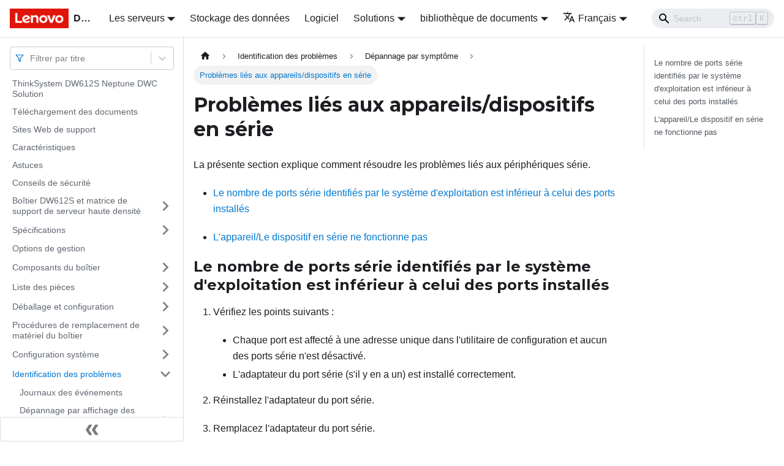

--- FILE ---
content_type: text/html; charset=UTF-8
request_url: https://pubs.lenovo.com/dw612s_neptune_enclosure/fr/serial_device_problems_hpc
body_size: 7358
content:
<!doctype html>
<html lang="fr" dir="ltr" class="docs-wrapper docs-doc-page docs-version-current plugin-docs plugin-id-default docs-doc-id-serial_device_problems_hpc" data-has-hydrated="false">
<head>
<meta charset="UTF-8">

<title data-rh="true">Problèmes liés aux appareils/dispositifs en série | ThinkSystem DW612S Neptune Enclosure | Lenovo Docs</title><meta data-rh="true" name="viewport" content="width=device-width,initial-scale=1"><meta data-rh="true" name="twitter:card" content="summary_large_image"><meta data-rh="true" property="og:image" content="https://pubs.lenovo.com/dw612s_neptune_enclosure/fr/img/product_soc.png"><meta data-rh="true" name="twitter:image" content="https://pubs.lenovo.com/dw612s_neptune_enclosure/fr/img/product_soc.png"><meta data-rh="true" property="og:url" content="https://pubs.lenovo.com/dw612s_neptune_enclosure/fr/serial_device_problems_hpc"><meta data-rh="true" name="docusaurus_locale" content="fr"><meta data-rh="true" name="docsearch:language" content="fr"><meta data-rh="true" name="keywords" content="DW612S, 7D1L"><meta data-rh="true" name="og:site_name" content="Lenovo Documentation"><meta data-rh="true" name="robots" content="max-image-preview:large"><meta data-rh="true" name="docusaurus_version" content="current"><meta data-rh="true" name="docusaurus_tag" content="docs-default-current"><meta data-rh="true" name="docsearch:version" content="current"><meta data-rh="true" name="docsearch:docusaurus_tag" content="docs-default-current"><meta data-rh="true" property="og:title" content="Problèmes liés aux appareils/dispositifs en série | ThinkSystem DW612S Neptune Enclosure | Lenovo Docs"><meta data-rh="true" name="description" content="La présente section explique comment résoudre les problèmes liés aux périphériques série."><meta data-rh="true" property="og:description" content="La présente section explique comment résoudre les problèmes liés aux périphériques série."><link data-rh="true" rel="icon" href="/dw612s_neptune_enclosure/fr/img/favicon.ico"><link data-rh="true" rel="canonical" href="https://pubs.lenovo.com/dw612s_neptune_enclosure/fr/serial_device_problems_hpc"><link data-rh="true" rel="alternate" href="https://pubs.lenovo.com/dw612s_neptune_enclosure/serial_device_problems_hpc" hreflang="en"><link data-rh="true" rel="alternate" href="https://pubs.lenovo.com/dw612s_neptune_enclosure/de/serial_device_problems_hpc" hreflang="de"><link data-rh="true" rel="alternate" href="https://pubs.lenovo.com/dw612s_neptune_enclosure/es/serial_device_problems_hpc" hreflang="es"><link data-rh="true" rel="alternate" href="https://pubs.lenovo.com/dw612s_neptune_enclosure/fr/serial_device_problems_hpc" hreflang="fr"><link data-rh="true" rel="alternate" href="https://pubs.lenovo.com/dw612s_neptune_enclosure/ja/serial_device_problems_hpc" hreflang="ja"><link data-rh="true" rel="alternate" href="https://pubs.lenovo.com/dw612s_neptune_enclosure/ko/serial_device_problems_hpc" hreflang="ko"><link data-rh="true" rel="alternate" href="https://pubs.lenovo.com/dw612s_neptune_enclosure/zh-CN/serial_device_problems_hpc" hreflang="zh-CN"><link data-rh="true" rel="alternate" href="https://pubs.lenovo.com/dw612s_neptune_enclosure/serial_device_problems_hpc" hreflang="x-default"><link rel="preconnect" href="https://www.google-analytics.com">
<link rel="preconnect" href="https://www.googletagmanager.com">
<script async src="https://www.googletagmanager.com/gtag/js?id=G-XM7YNY3PYK"></script>
<script>function gtag(){dataLayer.push(arguments)}window.dataLayer=window.dataLayer||[],gtag("js",new Date),gtag("config","G-XM7YNY3PYK",{anonymize_ip:!0})</script>




<link rel="preconnect" href="https://fonts.googleapis.com">
<link rel="preconnect" href="https://fonts.gstatic.com" crossorigin="anonymous"><link rel="stylesheet" href="/dw612s_neptune_enclosure/fr/assets/css/styles.892d8acf.css">
<link rel="preload" href="/dw612s_neptune_enclosure/fr/assets/js/runtime~main.5b388ac1.js" as="script">
<link rel="preload" href="/dw612s_neptune_enclosure/fr/assets/js/main.3080dc7f.js" as="script">
</head>
<body class="navigation-with-keyboard">
<script>!function(){function t(t){document.documentElement.setAttribute("data-theme",t)}var e=function(){var t=null;try{t=new URLSearchParams(window.location.search).get("docusaurus-theme")}catch(t){}return t}()||function(){var t=null;try{t=localStorage.getItem("theme")}catch(t){}return t}();t(null!==e?e:"light")}()</script><div id="__docusaurus">
<div role="region" aria-label="Aller au contenu principal"><a class="skipToContent_FR4N" href="#__docusaurus_skipToContent_fallback">Aller au contenu principal</a></div><nav aria-label="Main" class="navbar navbar--fixed-top navbarHideable_glH5"><div class="navbar__inner"><div class="navbar__items"><button aria-label="Ouvrir/fermer la barre de navigation" aria-expanded="false" class="navbar__toggle clean-btn" type="button"><svg width="30" height="30" viewBox="0 0 30 30" aria-hidden="true"><path stroke="currentColor" stroke-linecap="round" stroke-miterlimit="10" stroke-width="2" d="M4 7h22M4 15h22M4 23h22"></path></svg></button><a href="https://pubs.lenovo.com/fr/" target="_self" rel="noopener noreferrer" class="navbar__brand"><div class="navbar__logo"><img src="/dw612s_neptune_enclosure/fr/img/lenovo.png" alt="Lenovo Logo" class="themedImage_zFba themedImage--light_SMtw" height="32" width="96"><img src="/dw612s_neptune_enclosure/fr/img/lenovo.png" alt="Lenovo Logo" class="themedImage_zFba themedImage--dark_SHhT" height="32" width="96"></div><b class="navbar__title text--truncate">Docs</b></a><div class="navbar__item dropdown dropdown--hoverable"><a href="#" aria-haspopup="true" aria-expanded="false" role="button" class="navbar__link">Les serveurs</a><ul class="dropdown__menu"><li><a href="https://pubs.lenovo.com/fr/thinksystem" target="_self" rel="noopener noreferrer" class="dropdown__link externalLink-none">ThinkSystem<svg width="12" height="12" aria-hidden="true" viewBox="0 0 24 24" class="iconExternalLink_SHu7"><path fill="currentColor" d="M21 13v10h-21v-19h12v2h-10v15h17v-8h2zm3-12h-10.988l4.035 4-6.977 7.07 2.828 2.828 6.977-7.07 4.125 4.172v-11z"></path></svg></a></li><li><a href="https://pubs.lenovo.com/fr/thinkedge" target="_self" rel="noopener noreferrer" class="dropdown__link externalLink-none">ThinkEdge<svg width="12" height="12" aria-hidden="true" viewBox="0 0 24 24" class="iconExternalLink_SHu7"><path fill="currentColor" d="M21 13v10h-21v-19h12v2h-10v15h17v-8h2zm3-12h-10.988l4.035 4-6.977 7.07 2.828 2.828 6.977-7.07 4.125 4.172v-11z"></path></svg></a></li><li><a href="https://pubs.lenovo.com/fr/systemx" target="_self" rel="noopener noreferrer" class="dropdown__link externalLink-none">System x<svg width="12" height="12" aria-hidden="true" viewBox="0 0 24 24" class="iconExternalLink_SHu7"><path fill="currentColor" d="M21 13v10h-21v-19h12v2h-10v15h17v-8h2zm3-12h-10.988l4.035 4-6.977 7.07 2.828 2.828 6.977-7.07 4.125 4.172v-11z"></path></svg></a></li><li><a href="https://serveroption.lenovo.com/" target="_blank" rel="noopener noreferrer" class="dropdown__link">Option<svg width="12" height="12" aria-hidden="true" viewBox="0 0 24 24" class="iconExternalLink_SHu7"><path fill="currentColor" d="M21 13v10h-21v-19h12v2h-10v15h17v-8h2zm3-12h-10.988l4.035 4-6.977 7.07 2.828 2.828 6.977-7.07 4.125 4.172v-11z"></path></svg></a></li></ul></div><a href="https://datacentersupport.lenovo.com/storagepubs" target="_self" rel="noopener noreferrer" class="navbar__item navbar__link externalLink-none">Stockage des données<svg width="13.5" height="13.5" aria-hidden="true" viewBox="0 0 24 24" class="iconExternalLink_SHu7"><path fill="currentColor" d="M21 13v10h-21v-19h12v2h-10v15h17v-8h2zm3-12h-10.988l4.035 4-6.977 7.07 2.828 2.828 6.977-7.07 4.125 4.172v-11z"></path></svg></a><a href="https://pubs.lenovo.com/fr/software" target="_self" rel="noopener noreferrer" class="navbar__item navbar__link externalLink-none">Logiciel<svg width="13.5" height="13.5" aria-hidden="true" viewBox="0 0 24 24" class="iconExternalLink_SHu7"><path fill="currentColor" d="M21 13v10h-21v-19h12v2h-10v15h17v-8h2zm3-12h-10.988l4.035 4-6.977 7.07 2.828 2.828 6.977-7.07 4.125 4.172v-11z"></path></svg></a><div class="navbar__item dropdown dropdown--hoverable"><a href="#" aria-haspopup="true" aria-expanded="false" role="button" class="navbar__link">Solutions</a><ul class="dropdown__menu"><li><a href="https://pubs.lenovo.com/fr/thinkagile" target="_self" rel="noopener noreferrer" class="dropdown__link externalLink-none">ThinkAgile<svg width="12" height="12" aria-hidden="true" viewBox="0 0 24 24" class="iconExternalLink_SHu7"><path fill="currentColor" d="M21 13v10h-21v-19h12v2h-10v15h17v-8h2zm3-12h-10.988l4.035 4-6.977 7.07 2.828 2.828 6.977-7.07 4.125 4.172v-11z"></path></svg></a></li><li><a href="https://pubs.lenovo.com/fr/water-cooling-solution" target="_self" rel="noopener noreferrer" class="dropdown__link externalLink-none">Water Cooling Solution<svg width="12" height="12" aria-hidden="true" viewBox="0 0 24 24" class="iconExternalLink_SHu7"><path fill="currentColor" d="M21 13v10h-21v-19h12v2h-10v15h17v-8h2zm3-12h-10.988l4.035 4-6.977 7.07 2.828 2.828 6.977-7.07 4.125 4.172v-11z"></path></svg></a></li></ul></div></div><div class="navbar__items navbar__items--right"><div class="navbar__item dropdown dropdown--hoverable dropdown--right"><a href="#" aria-haspopup="true" aria-expanded="false" role="button" class="navbar__link dropdown-related-docs">bibliothèque de documents</a><ul class="dropdown__menu"><li class="dropdown-section-title">Enclosure</li><li><a href="https://pubs.lenovo.com/dw612s_neptune_enclosure/fr/" target="_self" rel="noopener noreferrer" class="dropdown__link externalLink-none">ThinkSystem DW612S<svg width="12" height="12" aria-hidden="true" viewBox="0 0 24 24" class="iconExternalLink_SHu7"><path fill="currentColor" d="M21 13v10h-21v-19h12v2h-10v15h17v-8h2zm3-12h-10.988l4.035 4-6.977 7.07 2.828 2.828 6.977-7.07 4.125 4.172v-11z"></path></svg></a></li><li><hr class="dropdown-separator"></li><li class="dropdown-section-title">Server Tray</li><li><a href="https://pubs.lenovo.com/sd650-v2/fr/" target="_self" rel="noopener noreferrer" class="dropdown__link externalLink-none">ThinkSystem SD650 V2 Server<svg width="12" height="12" aria-hidden="true" viewBox="0 0 24 24" class="iconExternalLink_SHu7"><path fill="currentColor" d="M21 13v10h-21v-19h12v2h-10v15h17v-8h2zm3-12h-10.988l4.035 4-6.977 7.07 2.828 2.828 6.977-7.07 4.125 4.172v-11z"></path></svg></a></li><li><a href="https://pubs.lenovo.com/sd650-n-v2/fr/" target="_self" rel="noopener noreferrer" class="dropdown__link externalLink-none">ThinkSystem SD650-N V2 Server<svg width="12" height="12" aria-hidden="true" viewBox="0 0 24 24" class="iconExternalLink_SHu7"><path fill="currentColor" d="M21 13v10h-21v-19h12v2h-10v15h17v-8h2zm3-12h-10.988l4.035 4-6.977 7.07 2.828 2.828 6.977-7.07 4.125 4.172v-11z"></path></svg></a></li><li><a href="https://pubs.lenovo.com/sd650-v3/fr/" target="_self" rel="noopener noreferrer" class="dropdown__link externalLink-none">ThinkSystem SD650 V3 Server<svg width="12" height="12" aria-hidden="true" viewBox="0 0 24 24" class="iconExternalLink_SHu7"><path fill="currentColor" d="M21 13v10h-21v-19h12v2h-10v15h17v-8h2zm3-12h-10.988l4.035 4-6.977 7.07 2.828 2.828 6.977-7.07 4.125 4.172v-11z"></path></svg></a></li><li><a href="https://pubs.lenovo.com/sd650-i-v3/fr/" target="_self" rel="noopener noreferrer" class="dropdown__link externalLink-none">ThinkSystem SD650-I V3 Server<svg width="12" height="12" aria-hidden="true" viewBox="0 0 24 24" class="iconExternalLink_SHu7"><path fill="currentColor" d="M21 13v10h-21v-19h12v2h-10v15h17v-8h2zm3-12h-10.988l4.035 4-6.977 7.07 2.828 2.828 6.977-7.07 4.125 4.172v-11z"></path></svg></a></li><li><a href="https://pubs.lenovo.com/sd650-n-v3/fr/" target="_self" rel="noopener noreferrer" class="dropdown__link externalLink-none">ThinkSystem SD650-N V3 Server<svg width="12" height="12" aria-hidden="true" viewBox="0 0 24 24" class="iconExternalLink_SHu7"><path fill="currentColor" d="M21 13v10h-21v-19h12v2h-10v15h17v-8h2zm3-12h-10.988l4.035 4-6.977 7.07 2.828 2.828 6.977-7.07 4.125 4.172v-11z"></path></svg></a></li><li><a href="https://pubs.lenovo.com/sd665-v3/fr/" target="_self" rel="noopener noreferrer" class="dropdown__link externalLink-none">ThinkSystem SD665 V3 Server<svg width="12" height="12" aria-hidden="true" viewBox="0 0 24 24" class="iconExternalLink_SHu7"><path fill="currentColor" d="M21 13v10h-21v-19h12v2h-10v15h17v-8h2zm3-12h-10.988l4.035 4-6.977 7.07 2.828 2.828 6.977-7.07 4.125 4.172v-11z"></path></svg></a></li><li><a href="https://pubs.lenovo.com/sd665-n-v3/fr/" target="_self" rel="noopener noreferrer" class="dropdown__link externalLink-none">ThinkSystem SD665-N V3 Server<svg width="12" height="12" aria-hidden="true" viewBox="0 0 24 24" class="iconExternalLink_SHu7"><path fill="currentColor" d="M21 13v10h-21v-19h12v2h-10v15h17v-8h2zm3-12h-10.988l4.035 4-6.977 7.07 2.828 2.828 6.977-7.07 4.125 4.172v-11z"></path></svg></a></li></ul></div><div class="navbar__item dropdown dropdown--hoverable dropdown--right"><a href="#" aria-haspopup="true" aria-expanded="false" role="button" class="navbar__link"><svg viewBox="0 0 24 24" width="20" height="20" aria-hidden="true" class="iconLanguage_DSK9"><path fill="currentColor" d="M12.87 15.07l-2.54-2.51.03-.03c1.74-1.94 2.98-4.17 3.71-6.53H17V4h-7V2H8v2H1v1.99h11.17C11.5 7.92 10.44 9.75 9 11.35 8.07 10.32 7.3 9.19 6.69 8h-2c.73 1.63 1.73 3.17 2.98 4.56l-5.09 5.02L4 19l5-5 3.11 3.11.76-2.04zM18.5 10h-2L12 22h2l1.12-3h4.75L21 22h2l-4.5-12zm-2.62 7l1.62-4.33L19.12 17h-3.24z"></path></svg>Français</a><ul class="dropdown__menu"><li><a href="/dw612s_neptune_enclosure/serial_device_problems_hpc" target="_self" rel="noopener noreferrer" class="dropdown__link" lang="en">English</a></li><li><a href="/dw612s_neptune_enclosure/de/serial_device_problems_hpc" target="_self" rel="noopener noreferrer" class="dropdown__link" lang="de">Deutsch</a></li><li><a href="/dw612s_neptune_enclosure/es/serial_device_problems_hpc" target="_self" rel="noopener noreferrer" class="dropdown__link" lang="es">Español</a></li><li><a href="/dw612s_neptune_enclosure/fr/serial_device_problems_hpc" target="_self" rel="noopener noreferrer" class="dropdown__link dropdown__link--active" lang="fr">Français</a></li><li><a href="/dw612s_neptune_enclosure/ja/serial_device_problems_hpc" target="_self" rel="noopener noreferrer" class="dropdown__link" lang="ja">日本語</a></li><li><a href="/dw612s_neptune_enclosure/ko/serial_device_problems_hpc" target="_self" rel="noopener noreferrer" class="dropdown__link" lang="ko">한국어</a></li><li><a href="/dw612s_neptune_enclosure/zh-CN/serial_device_problems_hpc" target="_self" rel="noopener noreferrer" class="dropdown__link" lang="zh-CN">简体中文</a></li></ul></div><div class="searchBox_BlU4"><div class="navbar__search searchBarContainer_h4SQ"><input placeholder="Search" aria-label="Search" class="navbar__search-input"><div class="loadingRing_kmHx searchBarLoadingRing_AT3w"><div></div><div></div><div></div><div></div></div></div></div></div></div><div role="presentation" class="navbar-sidebar__backdrop"></div></nav><div id="__docusaurus_skipToContent_fallback" class="main-wrapper mainWrapper_OJKY docsWrapper_a8OH"><button aria-label="Retour au début de la page" class="clean-btn theme-back-to-top-button backToTopButton_xZQ7" type="button"></button><div class="docPage_LEBb"><aside class="theme-doc-sidebar-container docSidebarContainer_TOXn"><div class="sidebarViewport_swqP"><div class="sidebar_TiFu sidebarWithHideableNavbar_b5mb"><a href="https://pubs.lenovo.com/fr/" target="_self" rel="noopener noreferrer" tabindex="-1" class="sidebarLogo_Jpyc"><img src="/dw612s_neptune_enclosure/fr/img/lenovo.png" alt="Lenovo Logo" class="themedImage_zFba themedImage--light_SMtw" height="32" width="96"><img src="/dw612s_neptune_enclosure/fr/img/lenovo.png" alt="Lenovo Logo" class="themedImage_zFba themedImage--dark_SHhT" height="32" width="96"><b>Docs</b></a><nav aria-label="Docs sidebar" class="menu thin-scrollbar menu_Y1UP"><style data-emotion="css b62m3t-container">.css-b62m3t-container{position:relative;box-sizing:border-box;}</style><div class="titleFilter_mcU3 css-b62m3t-container"><style data-emotion="css 7pg0cj-a11yText">.css-7pg0cj-a11yText{z-index:9999;border:0;clip:rect(1px, 1px, 1px, 1px);height:1px;width:1px;position:absolute;overflow:hidden;padding:0;white-space:nowrap;}</style><span id="react-select-407-live-region" class="css-7pg0cj-a11yText"></span><span aria-live="polite" aria-atomic="false" aria-relevant="additions text" role="log" class="css-7pg0cj-a11yText"></span><style data-emotion="css 13cymwt-control">.css-13cymwt-control{-webkit-align-items:center;-webkit-box-align:center;-ms-flex-align:center;align-items:center;cursor:default;display:-webkit-box;display:-webkit-flex;display:-ms-flexbox;display:flex;-webkit-box-flex-wrap:wrap;-webkit-flex-wrap:wrap;-ms-flex-wrap:wrap;flex-wrap:wrap;-webkit-box-pack:justify;-webkit-justify-content:space-between;justify-content:space-between;min-height:38px;outline:0!important;position:relative;-webkit-transition:all 100ms;transition:all 100ms;background-color:hsl(0, 0%, 100%);border-color:hsl(0, 0%, 80%);border-radius:4px;border-style:solid;border-width:1px;box-sizing:border-box;}.css-13cymwt-control:hover{border-color:hsl(0, 0%, 70%);}</style><div class="title-filter__control css-13cymwt-control"><svg stroke="currentColor" fill="none" stroke-width="2" viewBox="0 0 24 24" stroke-linecap="round" stroke-linejoin="round" class="titleFilterIcon_Fmk3" height="1em" width="1em" xmlns="http://www.w3.org/2000/svg"><polygon points="22 3 2 3 10 12.46 10 19 14 21 14 12.46 22 3"></polygon></svg> <style data-emotion="css hlgwow">.css-hlgwow{-webkit-align-items:center;-webkit-box-align:center;-ms-flex-align:center;align-items:center;display:grid;-webkit-flex:1;-ms-flex:1;flex:1;-webkit-box-flex-wrap:wrap;-webkit-flex-wrap:wrap;-ms-flex-wrap:wrap;flex-wrap:wrap;-webkit-overflow-scrolling:touch;position:relative;overflow:hidden;padding:2px 8px;box-sizing:border-box;}</style><div class="title-filter__value-container css-hlgwow"><style data-emotion="css 1jqq78o-placeholder">.css-1jqq78o-placeholder{grid-area:1/1/2/3;color:hsl(0, 0%, 50%);margin-left:2px;margin-right:2px;box-sizing:border-box;}</style><div class="title-filter__placeholder css-1jqq78o-placeholder" id="react-select-407-placeholder">Filtrer par titre</div><style data-emotion="css 19bb58m">.css-19bb58m{visibility:visible;-webkit-flex:1 1 auto;-ms-flex:1 1 auto;flex:1 1 auto;display:inline-grid;grid-area:1/1/2/3;grid-template-columns:0 min-content;margin:2px;padding-bottom:2px;padding-top:2px;color:hsl(0, 0%, 20%);box-sizing:border-box;}.css-19bb58m:after{content:attr(data-value) " ";visibility:hidden;white-space:pre;grid-area:1/2;font:inherit;min-width:2px;border:0;margin:0;outline:0;padding:0;}</style><div class="title-filter__input-container css-19bb58m" data-value=""><input class="title-filter__input" style="label:input;color:inherit;background:0;opacity:1;width:100%;grid-area:1 / 2;font:inherit;min-width:2px;border:0;margin:0;outline:0;padding:0" autocapitalize="none" autocomplete="off" autocorrect="off" id="react-select-407-input" spellcheck="false" tabindex="0" aria-autocomplete="list" aria-expanded="false" aria-haspopup="true" role="combobox" aria-activedescendant="" aria-describedby="react-select-407-placeholder"></div></div><style data-emotion="css 1wy0on6">.css-1wy0on6{-webkit-align-items:center;-webkit-box-align:center;-ms-flex-align:center;align-items:center;-webkit-align-self:stretch;-ms-flex-item-align:stretch;align-self:stretch;display:-webkit-box;display:-webkit-flex;display:-ms-flexbox;display:flex;-webkit-flex-shrink:0;-ms-flex-negative:0;flex-shrink:0;box-sizing:border-box;}</style><div class="title-filter__indicators css-1wy0on6"><style data-emotion="css 1u9des2-indicatorSeparator">.css-1u9des2-indicatorSeparator{-webkit-align-self:stretch;-ms-flex-item-align:stretch;align-self:stretch;width:1px;background-color:hsl(0, 0%, 80%);margin-bottom:8px;margin-top:8px;box-sizing:border-box;}</style><span class="title-filter__indicator-separator css-1u9des2-indicatorSeparator"></span><style data-emotion="css 1xc3v61-indicatorContainer">.css-1xc3v61-indicatorContainer{display:-webkit-box;display:-webkit-flex;display:-ms-flexbox;display:flex;-webkit-transition:color 150ms;transition:color 150ms;color:hsl(0, 0%, 80%);padding:8px;box-sizing:border-box;}.css-1xc3v61-indicatorContainer:hover{color:hsl(0, 0%, 60%);}</style><div class="title-filter__indicator title-filter__dropdown-indicator css-1xc3v61-indicatorContainer" aria-hidden="true"><style data-emotion="css 8mmkcg">.css-8mmkcg{display:inline-block;fill:currentColor;line-height:1;stroke:currentColor;stroke-width:0;}</style><svg height="20" width="20" viewBox="0 0 20 20" aria-hidden="true" focusable="false" class="css-8mmkcg"><path d="M4.516 7.548c0.436-0.446 1.043-0.481 1.576 0l3.908 3.747 3.908-3.747c0.533-0.481 1.141-0.446 1.574 0 0.436 0.445 0.408 1.197 0 1.615-0.406 0.418-4.695 4.502-4.695 4.502-0.217 0.223-0.502 0.335-0.787 0.335s-0.57-0.112-0.789-0.335c0 0-4.287-4.084-4.695-4.502s-0.436-1.17 0-1.615z"></path></svg></div></div></div></div><ul class="theme-doc-sidebar-menu menu__list"><li class="theme-doc-sidebar-item-link theme-doc-sidebar-item-link-level-1 menu__list-item"><a class="menu__link" href="/dw612s_neptune_enclosure/fr/">ThinkSystem DW612S Neptune DWC Solution</a></li><li class="theme-doc-sidebar-item-link theme-doc-sidebar-item-link-level-1 menu__list-item"><a class="menu__link" href="/dw612s_neptune_enclosure/fr/pdf_files">Téléchargement des documents</a></li><li class="theme-doc-sidebar-item-link theme-doc-sidebar-item-link-level-1 menu__list-item"><a class="menu__link" href="/dw612s_neptune_enclosure/fr/support_websites">Sites Web de support</a></li><li class="theme-doc-sidebar-item-link theme-doc-sidebar-item-link-level-1 menu__list-item"><a class="menu__link" href="/dw612s_neptune_enclosure/fr/dw612s_server_features">Caractéristiques</a></li><li class="theme-doc-sidebar-item-link theme-doc-sidebar-item-link-level-1 menu__list-item"><a class="menu__link" href="/dw612s_neptune_enclosure/fr/service_bulletins">Astuces</a></li><li class="theme-doc-sidebar-item-link theme-doc-sidebar-item-link-level-1 menu__list-item"><a class="menu__link" href="/dw612s_neptune_enclosure/fr/security_advisories">Conseils de sécurité</a></li><li class="theme-doc-sidebar-item-category theme-doc-sidebar-item-category-level-1 menu__list-item menu__list-item--collapsed"><div class="menu__list-item-collapsible"><a class="menu__link menu__link--sublist" aria-expanded="false" href="/dw612s_neptune_enclosure/fr/tray_matrix">Boîtier DW612S et matrice de support de serveur haute densité</a><button aria-label="Plier/Déplier la catégorie &#x27;Boîtier DW612S et matrice de support de serveur haute densité&#x27; de la barre latérale" type="button" class="clean-btn menu__caret"></button></div></li><li class="theme-doc-sidebar-item-category theme-doc-sidebar-item-category-level-1 menu__list-item menu__list-item--collapsed"><div class="menu__list-item-collapsible"><a class="menu__link menu__link--sublist" aria-expanded="false" href="/dw612s_neptune_enclosure/fr/dw612s_server_specifications_technical">Spécifications</a><button aria-label="Plier/Déplier la catégorie &#x27;Spécifications&#x27; de la barre latérale" type="button" class="clean-btn menu__caret"></button></div></li><li class="theme-doc-sidebar-item-link theme-doc-sidebar-item-link-level-1 menu__list-item"><a class="menu__link" href="/dw612s_neptune_enclosure/fr/management_options">Options de gestion</a></li><li class="theme-doc-sidebar-item-category theme-doc-sidebar-item-category-level-1 menu__list-item menu__list-item--collapsed"><div class="menu__list-item-collapsible"><a class="menu__link menu__link--sublist" aria-expanded="false" href="/dw612s_neptune_enclosure/fr/dw612s_enclosure_components">Composants du boîtier</a><button aria-label="Plier/Déplier la catégorie &#x27;Composants du boîtier&#x27; de la barre latérale" type="button" class="clean-btn menu__caret"></button></div></li><li class="theme-doc-sidebar-item-category theme-doc-sidebar-item-category-level-1 menu__list-item menu__list-item--collapsed"><div class="menu__list-item-collapsible"><a class="menu__link menu__link--sublist" aria-expanded="false" href="/dw612s_neptune_enclosure/fr/dw612s_parts_list">Liste des pièces</a><button aria-label="Plier/Déplier la catégorie &#x27;Liste des pièces&#x27; de la barre latérale" type="button" class="clean-btn menu__caret"></button></div></li><li class="theme-doc-sidebar-item-category theme-doc-sidebar-item-category-level-1 menu__list-item menu__list-item--collapsed"><div class="menu__list-item-collapsible"><a class="menu__link menu__link--sublist" aria-expanded="false" href="/dw612s_neptune_enclosure/fr/dw612s_unboxing_and_setup">Déballage et configuration</a><button aria-label="Plier/Déplier la catégorie &#x27;Déballage et configuration&#x27; de la barre latérale" type="button" class="clean-btn menu__caret"></button></div></li><li class="theme-doc-sidebar-item-category theme-doc-sidebar-item-category-level-1 menu__list-item menu__list-item--collapsed"><div class="menu__list-item-collapsible"><a class="menu__link menu__link--sublist" aria-expanded="false" href="/dw612s_neptune_enclosure/fr/dw612s_hardware_replacement_procedures">Procédures de remplacement de matériel du boîtier</a><button aria-label="Plier/Déplier la catégorie &#x27;Procédures de remplacement de matériel du boîtier&#x27; de la barre latérale" type="button" class="clean-btn menu__caret"></button></div></li><li class="theme-doc-sidebar-item-category theme-doc-sidebar-item-category-level-1 menu__list-item menu__list-item--collapsed"><div class="menu__list-item-collapsible"><a class="menu__link menu__link--sublist" aria-expanded="false" href="/dw612s_neptune_enclosure/fr/system_configuration">Configuration système</a><button aria-label="Plier/Déplier la catégorie &#x27;Configuration système&#x27; de la barre latérale" type="button" class="clean-btn menu__caret"></button></div></li><li class="theme-doc-sidebar-item-category theme-doc-sidebar-item-category-level-1 menu__list-item"><div class="menu__list-item-collapsible"><a class="menu__link menu__link--sublist menu__link--active" aria-expanded="true" href="/dw612s_neptune_enclosure/fr/problem_determination">Identification des problèmes</a><button aria-label="Plier/Déplier la catégorie &#x27;Identification des problèmes&#x27; de la barre latérale" type="button" class="clean-btn menu__caret"></button></div><ul style="display:block;overflow:visible;height:auto" class="menu__list"><li class="theme-doc-sidebar-item-link theme-doc-sidebar-item-link-level-2 menu__list-item"><a class="menu__link" tabindex="0" href="/dw612s_neptune_enclosure/fr/event_logs">Journaux des événements</a></li><li class="theme-doc-sidebar-item-category theme-doc-sidebar-item-category-level-2 menu__list-item menu__list-item--collapsed"><div class="menu__list-item-collapsible"><a class="menu__link menu__link--sublist" aria-expanded="false" tabindex="0" href="/dw612s_neptune_enclosure/fr/leds_diagnostics_display_problem_determination">Dépannage par affichage des voyants et des diagnostics du système</a><button aria-label="Plier/Déplier la catégorie &#x27;Dépannage par affichage des voyants et des diagnostics du système&#x27; de la barre latérale" type="button" class="clean-btn menu__caret"></button></div></li><li class="theme-doc-sidebar-item-category theme-doc-sidebar-item-category-level-2 menu__list-item menu__list-item--collapsed"><div class="menu__list-item-collapsible"><a class="menu__link menu__link--sublist" aria-expanded="false" tabindex="0" href="/dw612s_neptune_enclosure/fr/general_problem_resolution_procedures">Procédures générales d&#x27;identification des problèmes</a><button aria-label="Plier/Déplier la catégorie &#x27;Procédures générales d&#x27;identification des problèmes&#x27; de la barre latérale" type="button" class="clean-btn menu__caret"></button></div></li><li class="theme-doc-sidebar-item-category theme-doc-sidebar-item-category-level-2 menu__list-item"><div class="menu__list-item-collapsible"><a class="menu__link menu__link--sublist menu__link--active" aria-expanded="true" tabindex="0" href="/dw612s_neptune_enclosure/fr/troubleshooting_by_symptom_hpc">Dépannage par symptôme</a><button aria-label="Plier/Déplier la catégorie &#x27;Dépannage par symptôme&#x27; de la barre latérale" type="button" class="clean-btn menu__caret"></button></div><ul style="display:block;overflow:visible;height:auto" class="menu__list"><li class="theme-doc-sidebar-item-link theme-doc-sidebar-item-link-level-3 menu__list-item"><a class="menu__link" tabindex="0" href="/dw612s_neptune_enclosure/fr/hard_disk_drive_problems_hpc">Problèmes liés à l&#x27;unité de disque dur</a></li><li class="theme-doc-sidebar-item-link theme-doc-sidebar-item-link-level-3 menu__list-item"><a class="menu__link" tabindex="0" href="/dw612s_neptune_enclosure/fr/intermittent_problems_hpc">Problèmes intermittents</a></li><li class="theme-doc-sidebar-item-link theme-doc-sidebar-item-link-level-3 menu__list-item"><a class="menu__link" tabindex="0" href="/dw612s_neptune_enclosure/fr/keyboard_mouse_problems_hpc">Problèmes liés au clavier, à la souris, au commutateur KVM ou aux périphériques USB</a></li><li class="theme-doc-sidebar-item-link theme-doc-sidebar-item-link-level-3 menu__list-item"><a class="menu__link" tabindex="0" href="/dw612s_neptune_enclosure/fr/memory_problems_hpc">Problèmes liés à la mémoire</a></li><li class="theme-doc-sidebar-item-link theme-doc-sidebar-item-link-level-3 menu__list-item"><a class="menu__link" tabindex="0" href="/dw612s_neptune_enclosure/fr/monitor_problems_hpc">Problèmes liés au moniteur et à la vidéo</a></li><li class="theme-doc-sidebar-item-link theme-doc-sidebar-item-link-level-3 menu__list-item"><a class="menu__link" tabindex="0" href="/dw612s_neptune_enclosure/fr/network_problems_hpc">Problèmes liés au réseau</a></li><li class="theme-doc-sidebar-item-link theme-doc-sidebar-item-link-level-3 menu__list-item"><a class="menu__link" tabindex="0" href="/dw612s_neptune_enclosure/fr/observable_problems_hpc">Problèmes observables</a></li><li class="theme-doc-sidebar-item-link theme-doc-sidebar-item-link-level-3 menu__list-item"><a class="menu__link" tabindex="0" href="/dw612s_neptune_enclosure/fr/optional_device_problems_hpc">Problèmes liés aux dispositifs en option</a></li><li class="theme-doc-sidebar-item-link theme-doc-sidebar-item-link-level-3 menu__list-item"><a class="menu__link" tabindex="0" href="/dw612s_neptune_enclosure/fr/start_problems_hpc">Problèmes de mise sous tension et hors tension</a></li><li class="theme-doc-sidebar-item-link theme-doc-sidebar-item-link-level-3 menu__list-item"><a class="menu__link" tabindex="0" href="/dw612s_neptune_enclosure/fr/power_problems_hpc">Problèmes d&#x27;alimentation</a></li><li class="theme-doc-sidebar-item-link theme-doc-sidebar-item-link-level-3 menu__list-item"><a class="menu__link menu__link--active" aria-current="page" tabindex="0" href="/dw612s_neptune_enclosure/fr/serial_device_problems_hpc">Problèmes liés aux appareils/dispositifs en série</a></li><li class="theme-doc-sidebar-item-link theme-doc-sidebar-item-link-level-3 menu__list-item"><a class="menu__link" tabindex="0" href="/dw612s_neptune_enclosure/fr/smm2_problems">Problèmes liés à System Management Module 2</a></li><li class="theme-doc-sidebar-item-link theme-doc-sidebar-item-link-level-3 menu__list-item"><a class="menu__link" tabindex="0" href="/dw612s_neptune_enclosure/fr/software_problems_hpc">Problèmes logiciels</a></li><li class="theme-doc-sidebar-item-link theme-doc-sidebar-item-link-level-3 menu__list-item"><a class="menu__link" tabindex="0" href="/dw612s_neptune_enclosure/fr/leakage_problems">Problèmes de fuite d’eau</a></li></ul></li></ul></li><li class="theme-doc-sidebar-item-category theme-doc-sidebar-item-category-level-1 menu__list-item menu__list-item--collapsed"><div class="menu__list-item-collapsible"><a class="menu__link menu__link--sublist" aria-expanded="false" href="/dw612s_neptune_enclosure/fr/messages_introduction">Messages</a><button aria-label="Plier/Déplier la catégorie &#x27;Messages&#x27; de la barre latérale" type="button" class="clean-btn menu__caret"></button></div></li><li class="theme-doc-sidebar-item-category theme-doc-sidebar-item-category-level-1 menu__list-item menu__list-item--collapsed"><div class="menu__list-item-collapsible"><a class="menu__link menu__link--sublist" aria-expanded="false" href="/dw612s_neptune_enclosure/fr/getting_help_and_technical_assistance">Service d’aide et d’assistance</a><button aria-label="Plier/Déplier la catégorie &#x27;Service d’aide et d’assistance&#x27; de la barre latérale" type="button" class="clean-btn menu__caret"></button></div></li></ul><div class="sidebar-resource-links"></div></nav><button type="button" title="Réduire le menu latéral" aria-label="Réduire le menu latéral" class="button button--secondary button--outline collapseSidebarButton_e0pa"><svg width="20" height="20" aria-hidden="true" class="collapseSidebarButtonIcon_KEWD"><g fill="#7a7a7a"><path d="M9.992 10.023c0 .2-.062.399-.172.547l-4.996 7.492a.982.982 0 01-.828.454H1c-.55 0-1-.453-1-1 0-.2.059-.403.168-.551l4.629-6.942L.168 3.078A.939.939 0 010 2.528c0-.548.45-.997 1-.997h2.996c.352 0 .649.18.828.45L9.82 9.472c.11.148.172.347.172.55zm0 0"></path><path d="M19.98 10.023c0 .2-.058.399-.168.547l-4.996 7.492a.987.987 0 01-.828.454h-3c-.547 0-.996-.453-.996-1 0-.2.059-.403.168-.551l4.625-6.942-4.625-6.945a.939.939 0 01-.168-.55 1 1 0 01.996-.997h3c.348 0 .649.18.828.45l4.996 7.492c.11.148.168.347.168.55zm0 0"></path></g></svg></button></div></div></aside><main class="docMainContainer_LQPs"><div class="container padding-top--md padding-bottom--lg"><div class="row"><div class="col docItemCol_vI4R"><div class="docItemContainer_PSqr"><article><nav class="theme-doc-breadcrumbs breadcrumbsContainer_DwUf" aria-label="Fil d&#x27;Ariane"><ul class="breadcrumbs" itemscope="" itemtype="https://schema.org/BreadcrumbList"><li class="breadcrumbs__item"><a aria-label="Page d&#x27;accueil" class="breadcrumbs__link" href="/dw612s_neptune_enclosure/fr/"><svg viewBox="0 0 24 24" class="breadcrumbHomeIcon_Ppp2"><path d="M10 19v-5h4v5c0 .55.45 1 1 1h3c.55 0 1-.45 1-1v-7h1.7c.46 0 .68-.57.33-.87L12.67 3.6c-.38-.34-.96-.34-1.34 0l-8.36 7.53c-.34.3-.13.87.33.87H5v7c0 .55.45 1 1 1h3c.55 0 1-.45 1-1z" fill="currentColor"></path></svg></a></li><li itemscope="" itemprop="itemListElement" itemtype="https://schema.org/ListItem" class="breadcrumbs__item"><a class="breadcrumbs__link" itemprop="item" href="/dw612s_neptune_enclosure/fr/problem_determination"><span itemprop="name">Identification des problèmes</span></a><meta itemprop="position" content="1"></li><li itemscope="" itemprop="itemListElement" itemtype="https://schema.org/ListItem" class="breadcrumbs__item"><a class="breadcrumbs__link" itemprop="item" href="/dw612s_neptune_enclosure/fr/troubleshooting_by_symptom_hpc"><span itemprop="name">Dépannage par symptôme</span></a><meta itemprop="position" content="2"></li><li itemscope="" itemprop="itemListElement" itemtype="https://schema.org/ListItem" class="breadcrumbs__item breadcrumbs__item--active"><span class="breadcrumbs__link" itemprop="name">Problèmes liés aux appareils/dispositifs en série</span><meta itemprop="position" content="3"></li></ul></nav><div class="tocCollapsible_lDR2 theme-doc-toc-mobile tocMobile_wf7e"><button type="button" class="clean-btn tocCollapsibleButton_X8Zw">Sur cette page</button></div><div class="theme-doc-markdown markdown"><h1>Problèmes liés aux appareils/dispositifs en série</h1><div class="body refbody"><p class="shortdesc">La présente section explique comment résoudre les problèmes liés aux périphériques série.</p><div class="section"><ul class="ul"><li class="li"><p class="p"><a href="#serial_device_problems__os_ports_less_than_installed_ports" class="xref">Le nombre de ports série identifiés par le système d&#x27;exploitation est inférieur à celui des ports installés</a></p></li><li class="li"><p class="p"><a href="#serial_device_problems__serial_device_does_not_work" class="xref">L&#x27;appareil/Le dispositif en série ne fonctionne pas</a></p></li></ul></div><div id="serial_device_problems__os_ports_less_than_installed_ports" class="section"><h2 class="anchor anchorWithHideOnScrollNavbar_M_dm" id="le-nombre-de-ports-série-identifiés-par-le-système-dexploitation-est-inférieur-à-celui-des-ports-installés">Le nombre de ports série identifiés par le système d&#x27;exploitation est inférieur à celui des ports installés<a href="#le-nombre-de-ports-série-identifiés-par-le-système-dexploitation-est-inférieur-à-celui-des-ports-installés" class="hash-link" aria-label="Lien direct vers Le nombre de ports série identifiés par le système d&#x27;exploitation est inférieur à celui des ports installés" title="Lien direct vers Le nombre de ports série identifiés par le système d&#x27;exploitation est inférieur à celui des ports installés">​</a></h2><ol class="ol"><li class="li"><p class="p">Vérifiez les points suivants :</p><ul compact="" class="ul"><li class="li"><p class="p">Chaque port est affecté à une adresse unique dans l&#x27;utilitaire de configuration et aucun des ports série n&#x27;est désactivé.</p></li><li class="li"><p class="p">L&#x27;adaptateur du port série (s&#x27;il y en a un) est installé correctement.</p></li></ul></li><li class="li"><p class="p">Réinstallez l&#x27;adaptateur du port série.</p></li><li class="li"><p class="p">Remplacez l&#x27;adaptateur du port série.</p></li></ol></div><div id="serial_device_problems__serial_device_does_not_work" class="section"><h2 class="anchor anchorWithHideOnScrollNavbar_M_dm" id="lappareille-dispositif-en-série-ne-fonctionne-pas">L&#x27;appareil/Le dispositif en série ne fonctionne pas<a href="#lappareille-dispositif-en-série-ne-fonctionne-pas" class="hash-link" aria-label="Lien direct vers L&#x27;appareil/Le dispositif en série ne fonctionne pas" title="Lien direct vers L&#x27;appareil/Le dispositif en série ne fonctionne pas">​</a></h2><ol class="ol"><li class="li">Vérifiez les points suivants :<ul compact="" class="ul"><li class="li"><p class="p">Le périphérique est compatible avec le serveur.</p></li><li class="li"><p class="p">Le port série est activé et affecté à une adresse unique.</p></li><li class="li"><p class="p">Le périphérique est connecté au bon connecteur (voir la section « Connecteurs de la carte mère » du <cite class="cite">Guide d’utilisation</cite> de votre serveur haute densité).</p></li></ul></li><li id="serial_device_problems__components" class="li"><p class="p">Réinstallez les composants suivants :</p><ol type="a" class="ol"><li class="li"><p class="p">Périphérique de série défectueux</p></li><li class="li"><p class="p">Câble série</p></li></ol></li><li class="li"><p class="p">Remplacez un à un les composants suivants, en redémarrant le serveur à chaque fois :</p><ol type="a" class="ol"><li class="li"><p class="p">Périphérique de série défectueux</p></li><li class="li"><p class="p">Câble série</p></li></ol></li><li class="li"><p class="p">(Techniciens qualifiés uniquement) Remplacez la carte mère (bloc carte mère).</p></li></ol></div></div><div></div></div><div class="feedback docusaurus-mt-lg" style="color:#ccc"><svg stroke="currentColor" fill="currentColor" stroke-width="0" viewBox="0 0 24 24" class="react-icons" height="1.5em" width="1.5em" xmlns="http://www.w3.org/2000/svg"><path fill="none" d="M0 0h24v24H0V0z"></path><path d="M20 4H4c-1.1 0-1.99.9-1.99 2L2 18c0 1.1.9 2 2 2h16c1.1 0 2-.9 2-2V6c0-1.1-.9-2-2-2zm0 14H4V8l8 5 8-5v10zm-8-7L4 6h16l-8 5z"></path></svg>Envoyer des commentaires</div></article><nav class="pagination-nav docusaurus-mt-lg" aria-label="Pages de documentation"><a class="pagination-nav__link pagination-nav__link--prev" href="/dw612s_neptune_enclosure/fr/power_problems_hpc"><div class="pagination-nav__sublabel">Précédent</div><div class="pagination-nav__label">Problèmes d&#x27;alimentation</div></a><a class="pagination-nav__link pagination-nav__link--next" href="/dw612s_neptune_enclosure/fr/smm2_problems"><div class="pagination-nav__sublabel">Suivant</div><div class="pagination-nav__label">Problèmes liés à System Management Module 2</div></a></nav></div></div><div class="col col--3"><div class="tableOfContents_h3R1 thin-scrollbar theme-doc-toc-desktop"><ul class="table-of-contents table-of-contents__left-border"><li><a href="#le-nombre-de-ports-série-identifiés-par-le-système-dexploitation-est-inférieur-à-celui-des-ports-installés" class="table-of-contents__link toc-highlight">Le nombre de ports série identifiés par le système d&#39;exploitation est inférieur à celui des ports installés</a></li><li><a href="#lappareille-dispositif-en-série-ne-fonctionne-pas" class="table-of-contents__link toc-highlight">L&#39;appareil/Le dispositif en série ne fonctionne pas</a></li></ul></div></div></div></div></main></div></div><footer class="footer footer--dark"><div class="container container-fluid"><div class="footer__bottom text--center"><div class="footer__copyright">© 2025 Lenovo. All rights reserved. <span class="lenovo-policy"><a href="https://www.lenovo.com/privacy/" target="_blank">Privacy Policy</a> | <a href="https://www.lenovo.com/us/en/legal/" target="_blank">Terms of Use</a></span></div></div></div></footer></div>
<script src="/dw612s_neptune_enclosure/fr/assets/js/runtime~main.5b388ac1.js"></script>
<script src="/dw612s_neptune_enclosure/fr/assets/js/main.3080dc7f.js"></script>
</body>
</html>

--- FILE ---
content_type: application/javascript
request_url: https://pubs.lenovo.com/dw612s_neptune_enclosure/fr/assets/js/main.3080dc7f.js
body_size: 153076
content:
/*! For license information please see main.3080dc7f.js.LICENSE.txt */
(self.webpackChunkdocs_importer=self.webpackChunkdocs_importer||[]).push([[179],{23735:(e,n,t)=>{"use strict";function r(e){var n,t,o="";if("string"==typeof e||"number"==typeof e)o+=e;else if("object"==typeof e)if(Array.isArray(e))for(n=0;n<e.length;n++)e[n]&&(t=r(e[n]))&&(o&&(o+=" "),o+=t);else for(n in e)e[n]&&(o&&(o+=" "),o+=n);return o}t.d(n,{Z:()=>o});const o=function(){for(var e,n,t=0,o="";t<arguments.length;)(e=arguments[t++])&&(n=r(e))&&(o&&(o+=" "),o+=n);return o}},73346:(e,n,t)=>{"use strict";function r(e){var n,t,o="";if("string"==typeof e||"number"==typeof e)o+=e;else if("object"==typeof e)if(Array.isArray(e))for(n=0;n<e.length;n++)e[n]&&(t=r(e[n]))&&(o&&(o+=" "),o+=t);else for(n in e)e[n]&&(o&&(o+=" "),o+=n);return o}t.d(n,{Z:()=>o});const o=function(){for(var e,n,t=0,o="";t<arguments.length;)(e=arguments[t++])&&(n=r(e))&&(o&&(o+=" "),o+=n);return o}},33839:(e,n,t)=>{"use strict";function r(e){var n,t,o="";if("string"==typeof e||"number"==typeof e)o+=e;else if("object"==typeof e)if(Array.isArray(e))for(n=0;n<e.length;n++)e[n]&&(t=r(e[n]))&&(o&&(o+=" "),o+=t);else for(n in e)e[n]&&(o&&(o+=" "),o+=n);return o}t.d(n,{Z:()=>o});const o=function(){for(var e,n,t=0,o="";t<arguments.length;)(e=arguments[t++])&&(n=r(e))&&(o&&(o+=" "),o+=n);return o}},27328:(e,n,t)=>{"use strict";t.d(n,{lX:()=>y,q_:()=>S,ob:()=>f,PP:()=>F,Ep:()=>p});var r=t(26335);function o(e){return"/"===e.charAt(0)}function s(e,n){for(var t=n,r=t+1,o=e.length;r<o;t+=1,r+=1)e[t]=e[r];e.pop()}const a=function(e,n){void 0===n&&(n="");var t,r=e&&e.split("/")||[],a=n&&n.split("/")||[],i=e&&o(e),c=n&&o(n),u=i||c;if(e&&o(e)?a=r:r.length&&(a.pop(),a=a.concat(r)),!a.length)return"/";if(a.length){var l=a[a.length-1];t="."===l||".."===l||""===l}else t=!1;for(var d=0,p=a.length;p>=0;p--){var f=a[p];"."===f?s(a,p):".."===f?(s(a,p),d++):d&&(s(a,p),d--)}if(!u)for(;d--;d)a.unshift("..");!u||""===a[0]||a[0]&&o(a[0])||a.unshift("");var _=a.join("/");return t&&"/"!==_.substr(-1)&&(_+="/"),_};var i=t(94495);function c(e){return"/"===e.charAt(0)?e:"/"+e}function u(e){return"/"===e.charAt(0)?e.substr(1):e}function l(e,n){return function(e,n){return 0===e.toLowerCase().indexOf(n.toLowerCase())&&-1!=="/?#".indexOf(e.charAt(n.length))}(e,n)?e.substr(n.length):e}function d(e){return"/"===e.charAt(e.length-1)?e.slice(0,-1):e}function p(e){var n=e.pathname,t=e.search,r=e.hash,o=n||"/";return t&&"?"!==t&&(o+="?"===t.charAt(0)?t:"?"+t),r&&"#"!==r&&(o+="#"===r.charAt(0)?r:"#"+r),o}function f(e,n,t,o){var s;"string"==typeof e?(s=function(e){var n=e||"/",t="",r="",o=n.indexOf("#");-1!==o&&(r=n.substr(o),n=n.substr(0,o));var s=n.indexOf("?");return-1!==s&&(t=n.substr(s),n=n.substr(0,s)),{pathname:n,search:"?"===t?"":t,hash:"#"===r?"":r}}(e),s.state=n):(void 0===(s=(0,r.Z)({},e)).pathname&&(s.pathname=""),s.search?"?"!==s.search.charAt(0)&&(s.search="?"+s.search):s.search="",s.hash?"#"!==s.hash.charAt(0)&&(s.hash="#"+s.hash):s.hash="",void 0!==n&&void 0===s.state&&(s.state=n));try{s.pathname=decodeURI(s.pathname)}catch(i){throw i instanceof URIError?new URIError('Pathname "'+s.pathname+'" could not be decoded. This is likely caused by an invalid percent-encoding.'):i}return t&&(s.key=t),o?s.pathname?"/"!==s.pathname.charAt(0)&&(s.pathname=a(s.pathname,o.pathname)):s.pathname=o.pathname:s.pathname||(s.pathname="/"),s}function _(){var e=null;var n=[];return{setPrompt:function(n){return e=n,function(){e===n&&(e=null)}},confirmTransitionTo:function(n,t,r,o){if(null!=e){var s="function"==typeof e?e(n,t):e;"string"==typeof s?"function"==typeof r?r(s,o):o(!0):o(!1!==s)}else o(!0)},appendListener:function(e){var t=!0;function r(){t&&e.apply(void 0,arguments)}return n.push(r),function(){t=!1,n=n.filter((function(e){return e!==r}))}},notifyListeners:function(){for(var e=arguments.length,t=new Array(e),r=0;r<e;r++)t[r]=arguments[r];n.forEach((function(e){return e.apply(void 0,t)}))}}}var m=!("undefined"==typeof window||!window.document||!window.document.createElement);function h(e,n){n(window.confirm(e))}var b="popstate",g="hashchange";function w(){try{return window.history.state||{}}catch(e){return{}}}function y(e){void 0===e&&(e={}),m||(0,i.Z)(!1);var n,t=window.history,o=(-1===(n=window.navigator.userAgent).indexOf("Android 2.")&&-1===n.indexOf("Android 4.0")||-1===n.indexOf("Mobile Safari")||-1!==n.indexOf("Chrome")||-1!==n.indexOf("Windows Phone"))&&window.history&&"pushState"in window.history,s=!(-1===window.navigator.userAgent.indexOf("Trident")),a=e,u=a.forceRefresh,y=void 0!==u&&u,v=a.getUserConfirmation,x=void 0===v?h:v,A=a.keyLength,k=void 0===A?6:A,E=e.basename?d(c(e.basename)):"";function S(e){var n=e||{},t=n.key,r=n.state,o=window.location,s=o.pathname+o.search+o.hash;return E&&(s=l(s,E)),f(s,r,t)}function O(){return Math.random().toString(36).substr(2,k)}var F=_();function P(e){(0,r.Z)($,e),$.length=t.length,F.notifyListeners($.location,$.action)}function C(e){(function(e){return void 0===e.state&&-1===navigator.userAgent.indexOf("CriOS")})(e)||L(S(e.state))}function j(){L(S(w()))}var T=!1;function L(e){if(T)T=!1,P();else{F.confirmTransitionTo(e,"POP",x,(function(n){n?P({action:"POP",location:e}):function(e){var n=$.location,t=N.indexOf(n.key);-1===t&&(t=0);var r=N.indexOf(e.key);-1===r&&(r=0);var o=t-r;o&&(T=!0,R(o))}(e)}))}}var D=S(w()),N=[D.key];function I(e){return E+p(e)}function R(e){t.go(e)}var B=0;function M(e){1===(B+=e)&&1===e?(window.addEventListener(b,C),s&&window.addEventListener(g,j)):0===B&&(window.removeEventListener(b,C),s&&window.removeEventListener(g,j))}var z=!1;var $={length:t.length,action:"POP",location:D,createHref:I,push:function(e,n){var r="PUSH",s=f(e,n,O(),$.location);F.confirmTransitionTo(s,r,x,(function(e){if(e){var n=I(s),a=s.key,i=s.state;if(o)if(t.pushState({key:a,state:i},null,n),y)window.location.href=n;else{var c=N.indexOf($.location.key),u=N.slice(0,c+1);u.push(s.key),N=u,P({action:r,location:s})}else window.location.href=n}}))},replace:function(e,n){var r="REPLACE",s=f(e,n,O(),$.location);F.confirmTransitionTo(s,r,x,(function(e){if(e){var n=I(s),a=s.key,i=s.state;if(o)if(t.replaceState({key:a,state:i},null,n),y)window.location.replace(n);else{var c=N.indexOf($.location.key);-1!==c&&(N[c]=s.key),P({action:r,location:s})}else window.location.replace(n)}}))},go:R,goBack:function(){R(-1)},goForward:function(){R(1)},block:function(e){void 0===e&&(e=!1);var n=F.setPrompt(e);return z||(M(1),z=!0),function(){return z&&(z=!1,M(-1)),n()}},listen:function(e){var n=F.appendListener(e);return M(1),function(){M(-1),n()}}};return $}var v="hashchange",x={hashbang:{encodePath:function(e){return"!"===e.charAt(0)?e:"!/"+u(e)},decodePath:function(e){return"!"===e.charAt(0)?e.substr(1):e}},noslash:{encodePath:u,decodePath:c},slash:{encodePath:c,decodePath:c}};function A(e){var n=e.indexOf("#");return-1===n?e:e.slice(0,n)}function k(){var e=window.location.href,n=e.indexOf("#");return-1===n?"":e.substring(n+1)}function E(e){window.location.replace(A(window.location.href)+"#"+e)}function S(e){void 0===e&&(e={}),m||(0,i.Z)(!1);var n=window.history,t=(window.navigator.userAgent.indexOf("Firefox"),e),o=t.getUserConfirmation,s=void 0===o?h:o,a=t.hashType,u=void 0===a?"slash":a,b=e.basename?d(c(e.basename)):"",g=x[u],w=g.encodePath,y=g.decodePath;function S(){var e=y(k());return b&&(e=l(e,b)),f(e)}var O=_();function F(e){(0,r.Z)(z,e),z.length=n.length,O.notifyListeners(z.location,z.action)}var P=!1,C=null;function j(){var e,n,t=k(),r=w(t);if(t!==r)E(r);else{var o=S(),a=z.location;if(!P&&(n=o,(e=a).pathname===n.pathname&&e.search===n.search&&e.hash===n.hash))return;if(C===p(o))return;C=null,function(e){if(P)P=!1,F();else{var n="POP";O.confirmTransitionTo(e,n,s,(function(t){t?F({action:n,location:e}):function(e){var n=z.location,t=N.lastIndexOf(p(n));-1===t&&(t=0);var r=N.lastIndexOf(p(e));-1===r&&(r=0);var o=t-r;o&&(P=!0,I(o))}(e)}))}}(o)}}var T=k(),L=w(T);T!==L&&E(L);var D=S(),N=[p(D)];function I(e){n.go(e)}var R=0;function B(e){1===(R+=e)&&1===e?window.addEventListener(v,j):0===R&&window.removeEventListener(v,j)}var M=!1;var z={length:n.length,action:"POP",location:D,createHref:function(e){var n=document.querySelector("base"),t="";return n&&n.getAttribute("href")&&(t=A(window.location.href)),t+"#"+w(b+p(e))},push:function(e,n){var t="PUSH",r=f(e,void 0,void 0,z.location);O.confirmTransitionTo(r,t,s,(function(e){if(e){var n=p(r),o=w(b+n);if(k()!==o){C=n,function(e){window.location.hash=e}(o);var s=N.lastIndexOf(p(z.location)),a=N.slice(0,s+1);a.push(n),N=a,F({action:t,location:r})}else F()}}))},replace:function(e,n){var t="REPLACE",r=f(e,void 0,void 0,z.location);O.confirmTransitionTo(r,t,s,(function(e){if(e){var n=p(r),o=w(b+n);k()!==o&&(C=n,E(o));var s=N.indexOf(p(z.location));-1!==s&&(N[s]=n),F({action:t,location:r})}}))},go:I,goBack:function(){I(-1)},goForward:function(){I(1)},block:function(e){void 0===e&&(e=!1);var n=O.setPrompt(e);return M||(B(1),M=!0),function(){return M&&(M=!1,B(-1)),n()}},listen:function(e){var n=O.appendListener(e);return B(1),function(){B(-1),n()}}};return z}function O(e,n,t){return Math.min(Math.max(e,n),t)}function F(e){void 0===e&&(e={});var n=e,t=n.getUserConfirmation,o=n.initialEntries,s=void 0===o?["/"]:o,a=n.initialIndex,i=void 0===a?0:a,c=n.keyLength,u=void 0===c?6:c,l=_();function d(e){(0,r.Z)(y,e),y.length=y.entries.length,l.notifyListeners(y.location,y.action)}function m(){return Math.random().toString(36).substr(2,u)}var h=O(i,0,s.length-1),b=s.map((function(e){return f(e,void 0,"string"==typeof e?m():e.key||m())})),g=p;function w(e){var n=O(y.index+e,0,y.entries.length-1),r=y.entries[n];l.confirmTransitionTo(r,"POP",t,(function(e){e?d({action:"POP",location:r,index:n}):d()}))}var y={length:b.length,action:"POP",location:b[h],index:h,entries:b,createHref:g,push:function(e,n){var r="PUSH",o=f(e,n,m(),y.location);l.confirmTransitionTo(o,r,t,(function(e){if(e){var n=y.index+1,t=y.entries.slice(0);t.length>n?t.splice(n,t.length-n,o):t.push(o),d({action:r,location:o,index:n,entries:t})}}))},replace:function(e,n){var r="REPLACE",o=f(e,n,m(),y.location);l.confirmTransitionTo(o,r,t,(function(e){e&&(y.entries[y.index]=o,d({action:r,location:o}))}))},go:w,goBack:function(){w(-1)},goForward:function(){w(1)},canGo:function(e){var n=y.index+e;return n>=0&&n<y.entries.length},block:function(e){return void 0===e&&(e=!1),l.setPrompt(e)},listen:function(e){return l.appendListener(e)}};return y}},10483:(e,n,t)=>{"use strict";var r=t(72080),o={childContextTypes:!0,contextType:!0,contextTypes:!0,defaultProps:!0,displayName:!0,getDefaultProps:!0,getDerivedStateFromError:!0,getDerivedStateFromProps:!0,mixins:!0,propTypes:!0,type:!0},s={name:!0,length:!0,prototype:!0,caller:!0,callee:!0,arguments:!0,arity:!0},a={$$typeof:!0,compare:!0,defaultProps:!0,displayName:!0,propTypes:!0,type:!0},i={};function c(e){return r.isMemo(e)?a:i[e.$$typeof]||o}i[r.ForwardRef]={$$typeof:!0,render:!0,defaultProps:!0,displayName:!0,propTypes:!0},i[r.Memo]=a;var u=Object.defineProperty,l=Object.getOwnPropertyNames,d=Object.getOwnPropertySymbols,p=Object.getOwnPropertyDescriptor,f=Object.getPrototypeOf,_=Object.prototype;e.exports=function e(n,t,r){if("string"!=typeof t){if(_){var o=f(t);o&&o!==_&&e(n,o,r)}var a=l(t);d&&(a=a.concat(d(t)));for(var i=c(n),m=c(t),h=0;h<a.length;++h){var b=a[h];if(!(s[b]||r&&r[b]||m&&m[b]||i&&i[b])){var g=p(t,b);try{u(n,b,g)}catch(w){}}}}return n}},22755:e=>{"use strict";e.exports=function(e,n,t,r,o,s,a,i){if(!e){var c;if(void 0===n)c=new Error("Minified exception occurred; use the non-minified dev environment for the full error message and additional helpful warnings.");else{var u=[t,r,o,s,a,i],l=0;(c=new Error(n.replace(/%s/g,(function(){return u[l++]})))).name="Invariant Violation"}throw c.framesToPop=1,c}}},71347:e=>{e.exports=Array.isArray||function(e){return"[object Array]"==Object.prototype.toString.call(e)}},63866:function(e,n,t){var r,o;void 0===(o="function"==typeof(r=function(){return function(e){if(void 0===e)throw new Error("Lunr is not present. Please include / require Lunr before this script.");if(void 0===e.stemmerSupport)throw new Error("Lunr stemmer support is not present. Please include / require Lunr stemmer support before this script.");var n,t,r;e.fr=function(){this.pipeline.reset(),this.pipeline.add(e.fr.trimmer,e.fr.stopWordFilter,e.fr.stemmer),this.searchPipeline&&(this.searchPipeline.reset(),this.searchPipeline.add(e.fr.stemmer))},e.fr.wordCharacters="A-Za-z\xaa\xba\xc0-\xd6\xd8-\xf6\xf8-\u02b8\u02e0-\u02e4\u1d00-\u1d25\u1d2c-\u1d5c\u1d62-\u1d65\u1d6b-\u1d77\u1d79-\u1dbe\u1e00-\u1eff\u2071\u207f\u2090-\u209c\u212a\u212b\u2132\u214e\u2160-\u2188\u2c60-\u2c7f\ua722-\ua787\ua78b-\ua7ad\ua7b0-\ua7b7\ua7f7-\ua7ff\uab30-\uab5a\uab5c-\uab64\ufb00-\ufb06\uff21-\uff3a\uff41-\uff5a",e.fr.trimmer=e.trimmerSupport.generateTrimmer(e.fr.wordCharacters),e.Pipeline.registerFunction(e.fr.trimmer,"trimmer-fr"),e.fr.stemmer=(n=e.stemmerSupport.Among,t=e.stemmerSupport.SnowballProgram,r=new function(){var e,r,o,s=[new n("col",-1,-1),new n("par",-1,-1),new n("tap",-1,-1)],a=[new n("",-1,4),new n("I",0,1),new n("U",0,2),new n("Y",0,3)],i=[new n("iqU",-1,3),new n("abl",-1,3),new n("I\xe8r",-1,4),new n("i\xe8r",-1,4),new n("eus",-1,2),new n("iv",-1,1)],c=[new n("ic",-1,2),new n("abil",-1,1),new n("iv",-1,3)],u=[new n("iqUe",-1,1),new n("atrice",-1,2),new n("ance",-1,1),new n("ence",-1,5),new n("logie",-1,3),new n("able",-1,1),new n("isme",-1,1),new n("euse",-1,11),new n("iste",-1,1),new n("ive",-1,8),new n("if",-1,8),new n("usion",-1,4),new n("ation",-1,2),new n("ution",-1,4),new n("ateur",-1,2),new n("iqUes",-1,1),new n("atrices",-1,2),new n("ances",-1,1),new n("ences",-1,5),new n("logies",-1,3),new n("ables",-1,1),new n("ismes",-1,1),new n("euses",-1,11),new n("istes",-1,1),new n("ives",-1,8),new n("ifs",-1,8),new n("usions",-1,4),new n("ations",-1,2),new n("utions",-1,4),new n("ateurs",-1,2),new n("ments",-1,15),new n("ements",30,6),new n("issements",31,12),new n("it\xe9s",-1,7),new n("ment",-1,15),new n("ement",34,6),new n("issement",35,12),new n("amment",34,13),new n("emment",34,14),new n("aux",-1,10),new n("eaux",39,9),new n("eux",-1,1),new n("it\xe9",-1,7)],l=[new n("ira",-1,1),new n("ie",-1,1),new n("isse",-1,1),new n("issante",-1,1),new n("i",-1,1),new n("irai",4,1),new n("ir",-1,1),new n("iras",-1,1),new n("ies",-1,1),new n("\xeemes",-1,1),new n("isses",-1,1),new n("issantes",-1,1),new n("\xeetes",-1,1),new n("is",-1,1),new n("irais",13,1),new n("issais",13,1),new n("irions",-1,1),new n("issions",-1,1),new n("irons",-1,1),new n("issons",-1,1),new n("issants",-1,1),new n("it",-1,1),new n("irait",21,1),new n("issait",21,1),new n("issant",-1,1),new n("iraIent",-1,1),new n("issaIent",-1,1),new n("irent",-1,1),new n("issent",-1,1),new n("iront",-1,1),new n("\xeet",-1,1),new n("iriez",-1,1),new n("issiez",-1,1),new n("irez",-1,1),new n("issez",-1,1)],d=[new n("a",-1,3),new n("era",0,2),new n("asse",-1,3),new n("ante",-1,3),new n("\xe9e",-1,2),new n("ai",-1,3),new n("erai",5,2),new n("er",-1,2),new n("as",-1,3),new n("eras",8,2),new n("\xe2mes",-1,3),new n("asses",-1,3),new n("antes",-1,3),new n("\xe2tes",-1,3),new n("\xe9es",-1,2),new n("ais",-1,3),new n("erais",15,2),new n("ions",-1,1),new n("erions",17,2),new n("assions",17,3),new n("erons",-1,2),new n("ants",-1,3),new n("\xe9s",-1,2),new n("ait",-1,3),new n("erait",23,2),new n("ant",-1,3),new n("aIent",-1,3),new n("eraIent",26,2),new n("\xe8rent",-1,2),new n("assent",-1,3),new n("eront",-1,2),new n("\xe2t",-1,3),new n("ez",-1,2),new n("iez",32,2),new n("eriez",33,2),new n("assiez",33,3),new n("erez",32,2),new n("\xe9",-1,2)],p=[new n("e",-1,3),new n("I\xe8re",0,2),new n("i\xe8re",0,2),new n("ion",-1,1),new n("Ier",-1,2),new n("ier",-1,2),new n("\xeb",-1,4)],f=[new n("ell",-1,-1),new n("eill",-1,-1),new n("enn",-1,-1),new n("onn",-1,-1),new n("ett",-1,-1)],_=[17,65,16,1,0,0,0,0,0,0,0,0,0,0,0,128,130,103,8,5],m=[1,65,20,0,0,0,0,0,0,0,0,0,0,0,0,0,128],h=new t;function b(e,n,t){return!(!h.eq_s(1,e)||(h.ket=h.cursor,!h.in_grouping(_,97,251))||(h.slice_from(n),h.cursor=t,0))}function g(e,n,t){return!!h.eq_s(1,e)&&(h.ket=h.cursor,h.slice_from(n),h.cursor=t,!0)}function w(){for(var e,n;;){if(e=h.cursor,h.in_grouping(_,97,251)){if(h.bra=h.cursor,n=h.cursor,b("u","U",e))continue;if(h.cursor=n,b("i","I",e))continue;if(h.cursor=n,g("y","Y",e))continue}if(h.cursor=e,h.bra=e,!b("y","Y",e)){if(h.cursor=e,h.eq_s(1,"q")&&(h.bra=h.cursor,g("u","U",e)))continue;if(h.cursor=e,e>=h.limit)return;h.cursor++}}}function y(){for(;!h.in_grouping(_,97,251);){if(h.cursor>=h.limit)return!0;h.cursor++}for(;!h.out_grouping(_,97,251);){if(h.cursor>=h.limit)return!0;h.cursor++}return!1}function v(){var n=h.cursor;if(o=h.limit,r=o,e=o,h.in_grouping(_,97,251)&&h.in_grouping(_,97,251)&&h.cursor<h.limit)h.cursor++;else if(h.cursor=n,!h.find_among(s,3)){h.cursor=n;do{if(h.cursor>=h.limit){h.cursor=o;break}h.cursor++}while(!h.in_grouping(_,97,251))}o=h.cursor,h.cursor=n,y()||(r=h.cursor,y()||(e=h.cursor))}function x(){for(var e,n;n=h.cursor,h.bra=n,e=h.find_among(a,4);)switch(h.ket=h.cursor,e){case 1:h.slice_from("i");break;case 2:h.slice_from("u");break;case 3:h.slice_from("y");break;case 4:if(h.cursor>=h.limit)return;h.cursor++}}function A(){return o<=h.cursor}function k(){return r<=h.cursor}function E(){return e<=h.cursor}function S(){var e,n;if(h.ket=h.cursor,e=h.find_among_b(u,43)){switch(h.bra=h.cursor,e){case 1:if(!E())return!1;h.slice_del();break;case 2:if(!E())return!1;h.slice_del(),h.ket=h.cursor,h.eq_s_b(2,"ic")&&(h.bra=h.cursor,E()?h.slice_del():h.slice_from("iqU"));break;case 3:if(!E())return!1;h.slice_from("log");break;case 4:if(!E())return!1;h.slice_from("u");break;case 5:if(!E())return!1;h.slice_from("ent");break;case 6:if(!A())return!1;if(h.slice_del(),h.ket=h.cursor,e=h.find_among_b(i,6))switch(h.bra=h.cursor,e){case 1:E()&&(h.slice_del(),h.ket=h.cursor,h.eq_s_b(2,"at")&&(h.bra=h.cursor,E()&&h.slice_del()));break;case 2:E()?h.slice_del():k()&&h.slice_from("eux");break;case 3:E()&&h.slice_del();break;case 4:A()&&h.slice_from("i")}break;case 7:if(!E())return!1;if(h.slice_del(),h.ket=h.cursor,e=h.find_among_b(c,3))switch(h.bra=h.cursor,e){case 1:E()?h.slice_del():h.slice_from("abl");break;case 2:E()?h.slice_del():h.slice_from("iqU");break;case 3:E()&&h.slice_del()}break;case 8:if(!E())return!1;if(h.slice_del(),h.ket=h.cursor,h.eq_s_b(2,"at")&&(h.bra=h.cursor,E()&&(h.slice_del(),h.ket=h.cursor,h.eq_s_b(2,"ic")))){h.bra=h.cursor,E()?h.slice_del():h.slice_from("iqU");break}break;case 9:h.slice_from("eau");break;case 10:if(!k())return!1;h.slice_from("al");break;case 11:if(E())h.slice_del();else{if(!k())return!1;h.slice_from("eux")}break;case 12:if(!k()||!h.out_grouping_b(_,97,251))return!1;h.slice_del();break;case 13:return A()&&h.slice_from("ant"),!1;case 14:return A()&&h.slice_from("ent"),!1;case 15:return n=h.limit-h.cursor,h.in_grouping_b(_,97,251)&&A()&&(h.cursor=h.limit-n,h.slice_del()),!1}return!0}return!1}function O(){var e,n;if(h.cursor<o)return!1;if(n=h.limit_backward,h.limit_backward=o,h.ket=h.cursor,!(e=h.find_among_b(l,35)))return h.limit_backward=n,!1;if(h.bra=h.cursor,1==e){if(!h.out_grouping_b(_,97,251))return h.limit_backward=n,!1;h.slice_del()}return h.limit_backward=n,!0}function F(){var e,n,t;if(h.cursor<o)return!1;if(n=h.limit_backward,h.limit_backward=o,h.ket=h.cursor,!(e=h.find_among_b(d,38)))return h.limit_backward=n,!1;switch(h.bra=h.cursor,e){case 1:if(!E())return h.limit_backward=n,!1;h.slice_del();break;case 2:h.slice_del();break;case 3:h.slice_del(),t=h.limit-h.cursor,h.ket=h.cursor,h.eq_s_b(1,"e")?(h.bra=h.cursor,h.slice_del()):h.cursor=h.limit-t}return h.limit_backward=n,!0}function P(){var e,n,t,r,s=h.limit-h.cursor;if(h.ket=h.cursor,h.eq_s_b(1,"s")?(h.bra=h.cursor,n=h.limit-h.cursor,h.out_grouping_b(m,97,232)?(h.cursor=h.limit-n,h.slice_del()):h.cursor=h.limit-s):h.cursor=h.limit-s,h.cursor>=o){if(t=h.limit_backward,h.limit_backward=o,h.ket=h.cursor,e=h.find_among_b(p,7))switch(h.bra=h.cursor,e){case 1:if(E()){if(r=h.limit-h.cursor,!h.eq_s_b(1,"s")&&(h.cursor=h.limit-r,!h.eq_s_b(1,"t")))break;h.slice_del()}break;case 2:h.slice_from("i");break;case 3:h.slice_del();break;case 4:h.eq_s_b(2,"gu")&&h.slice_del()}h.limit_backward=t}}function C(){var e=h.limit-h.cursor;h.find_among_b(f,5)&&(h.cursor=h.limit-e,h.ket=h.cursor,h.cursor>h.limit_backward&&(h.cursor--,h.bra=h.cursor,h.slice_del()))}function j(){for(var e,n=1;h.out_grouping_b(_,97,251);)n--;if(n<=0){if(h.ket=h.cursor,e=h.limit-h.cursor,!h.eq_s_b(1,"\xe9")&&(h.cursor=h.limit-e,!h.eq_s_b(1,"\xe8")))return;h.bra=h.cursor,h.slice_from("e")}}function T(){if(!S()&&(h.cursor=h.limit,!O()&&(h.cursor=h.limit,!F())))return h.cursor=h.limit,void P();h.cursor=h.limit,h.ket=h.cursor,h.eq_s_b(1,"Y")?(h.bra=h.cursor,h.slice_from("i")):(h.cursor=h.limit,h.eq_s_b(1,"\xe7")&&(h.bra=h.cursor,h.slice_from("c")))}this.setCurrent=function(e){h.setCurrent(e)},this.getCurrent=function(){return h.getCurrent()},this.stem=function(){var e=h.cursor;return w(),h.cursor=e,v(),h.limit_backward=e,h.cursor=h.limit,T(),h.cursor=h.limit,C(),h.cursor=h.limit,j(),h.cursor=h.limit_backward,x(),!0}},function(e){return"function"==typeof e.update?e.update((function(e){return r.setCurrent(e),r.stem(),r.getCurrent()})):(r.setCurrent(e),r.stem(),r.getCurrent())}),e.Pipeline.registerFunction(e.fr.stemmer,"stemmer-fr"),e.fr.stopWordFilter=e.generateStopWordFilter("ai aie aient aies ait as au aura aurai auraient aurais aurait auras aurez auriez aurions aurons auront aux avaient avais avait avec avez aviez avions avons ayant ayez ayons c ce ceci cel\xe0 ces cet cette d dans de des du elle en es est et eu eue eues eurent eus eusse eussent eusses eussiez eussions eut eux e\xfbmes e\xfbt e\xfbtes furent fus fusse fussent fusses fussiez fussions fut f\xfbmes f\xfbt f\xfbtes ici il ils j je l la le les leur leurs lui m ma mais me mes moi mon m\xeame n ne nos notre nous on ont ou par pas pour qu que quel quelle quelles quels qui s sa sans se sera serai seraient serais serait seras serez seriez serions serons seront ses soi soient sois soit sommes son sont soyez soyons suis sur t ta te tes toi ton tu un une vos votre vous y \xe0 \xe9taient \xe9tais \xe9tait \xe9tant \xe9tiez \xe9tions \xe9t\xe9 \xe9t\xe9e \xe9t\xe9es \xe9t\xe9s \xeates".split(" ")),e.Pipeline.registerFunction(e.fr.stopWordFilter,"stopWordFilter-fr")}})?r.call(n,t,n,e):r)||(e.exports=o)},59815:function(e,n,t){var r,o;r=function(){return function(e){e.multiLanguage=function(){for(var n=Array.prototype.slice.call(arguments),t=n.join("-"),r="",o=[],s=[],a=0;a<n.length;++a)"en"==n[a]?(r+="\\w",o.unshift(e.stopWordFilter),o.push(e.stemmer),s.push(e.stemmer)):(r+=e[n[a]].wordCharacters,e[n[a]].stopWordFilter&&o.unshift(e[n[a]].stopWordFilter),e[n[a]].stemmer&&(o.push(e[n[a]].stemmer),s.push(e[n[a]].stemmer)));var i=e.trimmerSupport.generateTrimmer(r);return e.Pipeline.registerFunction(i,"lunr-multi-trimmer-"+t),o.unshift(i),function(){this.pipeline.reset(),this.pipeline.add.apply(this.pipeline,o),this.searchPipeline&&(this.searchPipeline.reset(),this.searchPipeline.add.apply(this.searchPipeline,s))}}}},void 0===(o="function"==typeof r?r.call(n,t,n,e):r)||(e.exports=o)},12225:function(e,n,t){var r,o;void 0===(o="function"==typeof(r=function(){return function(e){e.stemmerSupport={Among:function(e,n,t,r){if(this.toCharArray=function(e){for(var n=e.length,t=new Array(n),r=0;r<n;r++)t[r]=e.charCodeAt(r);return t},!e&&""!=e||!n&&0!=n||!t)throw"Bad Among initialisation: s:"+e+", substring_i: "+n+", result: "+t;this.s_size=e.length,this.s=this.toCharArray(e),this.substring_i=n,this.result=t,this.method=r},SnowballProgram:function(){var e;return{bra:0,ket:0,limit:0,cursor:0,limit_backward:0,setCurrent:function(n){e=n,this.cursor=0,this.limit=n.length,this.limit_backward=0,this.bra=this.cursor,this.ket=this.limit},getCurrent:function(){var n=e;return e=null,n},in_grouping:function(n,t,r){if(this.cursor<this.limit){var o=e.charCodeAt(this.cursor);if(o<=r&&o>=t&&n[(o-=t)>>3]&1<<(7&o))return this.cursor++,!0}return!1},in_grouping_b:function(n,t,r){if(this.cursor>this.limit_backward){var o=e.charCodeAt(this.cursor-1);if(o<=r&&o>=t&&n[(o-=t)>>3]&1<<(7&o))return this.cursor--,!0}return!1},out_grouping:function(n,t,r){if(this.cursor<this.limit){var o=e.charCodeAt(this.cursor);if(o>r||o<t)return this.cursor++,!0;if(!(n[(o-=t)>>3]&1<<(7&o)))return this.cursor++,!0}return!1},out_grouping_b:function(n,t,r){if(this.cursor>this.limit_backward){var o=e.charCodeAt(this.cursor-1);if(o>r||o<t)return this.cursor--,!0;if(!(n[(o-=t)>>3]&1<<(7&o)))return this.cursor--,!0}return!1},eq_s:function(n,t){if(this.limit-this.cursor<n)return!1;for(var r=0;r<n;r++)if(e.charCodeAt(this.cursor+r)!=t.charCodeAt(r))return!1;return this.cursor+=n,!0},eq_s_b:function(n,t){if(this.cursor-this.limit_backward<n)return!1;for(var r=0;r<n;r++)if(e.charCodeAt(this.cursor-n+r)!=t.charCodeAt(r))return!1;return this.cursor-=n,!0},find_among:function(n,t){for(var r=0,o=t,s=this.cursor,a=this.limit,i=0,c=0,u=!1;;){for(var l=r+(o-r>>1),d=0,p=i<c?i:c,f=n[l],_=p;_<f.s_size;_++){if(s+p==a){d=-1;break}if(d=e.charCodeAt(s+p)-f.s[_])break;p++}if(d<0?(o=l,c=p):(r=l,i=p),o-r<=1){if(r>0||o==r||u)break;u=!0}}for(;;){if(i>=(f=n[r]).s_size){if(this.cursor=s+f.s_size,!f.method)return f.result;var m=f.method();if(this.cursor=s+f.s_size,m)return f.result}if((r=f.substring_i)<0)return 0}},find_among_b:function(n,t){for(var r=0,o=t,s=this.cursor,a=this.limit_backward,i=0,c=0,u=!1;;){for(var l=r+(o-r>>1),d=0,p=i<c?i:c,f=(_=n[l]).s_size-1-p;f>=0;f--){if(s-p==a){d=-1;break}if(d=e.charCodeAt(s-1-p)-_.s[f])break;p++}if(d<0?(o=l,c=p):(r=l,i=p),o-r<=1){if(r>0||o==r||u)break;u=!0}}for(;;){var _;if(i>=(_=n[r]).s_size){if(this.cursor=s-_.s_size,!_.method)return _.result;var m=_.method();if(this.cursor=s-_.s_size,m)return _.result}if((r=_.substring_i)<0)return 0}},replace_s:function(n,t,r){var o=r.length-(t-n),s=e.substring(0,n),a=e.substring(t);return e=s+r+a,this.limit+=o,this.cursor>=t?this.cursor+=o:this.cursor>n&&(this.cursor=n),o},slice_check:function(){if(this.bra<0||this.bra>this.ket||this.ket>this.limit||this.limit>e.length)throw"faulty slice operation"},slice_from:function(e){this.slice_check(),this.replace_s(this.bra,this.ket,e)},slice_del:function(){this.slice_from("")},insert:function(e,n,t){var r=this.replace_s(e,n,t);e<=this.bra&&(this.bra+=r),e<=this.ket&&(this.ket+=r)},slice_to:function(){return this.slice_check(),e.substring(this.bra,this.ket)},eq_v_b:function(e){return this.eq_s_b(e.length,e)}}}},e.trimmerSupport={generateTrimmer:function(e){var n=new RegExp("^[^"+e+"]+"),t=new RegExp("[^"+e+"]+$");return function(e){return"function"==typeof e.update?e.update((function(e){return e.replace(n,"").replace(t,"")})):e.replace(n,"").replace(t,"")}}}}})?r.call(n,t,n,e):r)||(e.exports=o)},67032:(e,n,t)=>{var r,o;!function(){var s,a,i,c,u,l,d,p,f,_,m,h,b,g,w,y,v,x,A,k,E,S,O,F,P,C,j,T,L,D,N=function(e){var n=new N.Builder;return n.pipeline.add(N.trimmer,N.stopWordFilter,N.stemmer),n.searchPipeline.add(N.stemmer),e.call(n,n),n.build()};N.version="2.3.9",N.utils={},N.utils.warn=(s=this,function(e){s.console&&console.warn&&console.warn(e)}),N.utils.asString=function(e){return null==e?"":e.toString()},N.utils.clone=function(e){if(null==e)return e;for(var n=Object.create(null),t=Object.keys(e),r=0;r<t.length;r++){var o=t[r],s=e[o];if(Array.isArray(s))n[o]=s.slice();else{if("string"!=typeof s&&"number"!=typeof s&&"boolean"!=typeof s)throw new TypeError("clone is not deep and does not support nested objects");n[o]=s}}return n},N.FieldRef=function(e,n,t){this.docRef=e,this.fieldName=n,this._stringValue=t},N.FieldRef.joiner="/",N.FieldRef.fromString=function(e){var n=e.indexOf(N.FieldRef.joiner);if(-1===n)throw"malformed field ref string";var t=e.slice(0,n),r=e.slice(n+1);return new N.FieldRef(r,t,e)},N.FieldRef.prototype.toString=function(){return null==this._stringValue&&(this._stringValue=this.fieldName+N.FieldRef.joiner+this.docRef),this._stringValue},N.Set=function(e){if(this.elements=Object.create(null),e){this.length=e.length;for(var n=0;n<this.length;n++)this.elements[e[n]]=!0}else this.length=0},N.Set.complete={intersect:function(e){return e},union:function(){return this},contains:function(){return!0}},N.Set.empty={intersect:function(){return this},union:function(e){return e},contains:function(){return!1}},N.Set.prototype.contains=function(e){return!!this.elements[e]},N.Set.prototype.intersect=function(e){var n,t,r,o=[];if(e===N.Set.complete)return this;if(e===N.Set.empty)return e;this.length<e.length?(n=this,t=e):(n=e,t=this),r=Object.keys(n.elements);for(var s=0;s<r.length;s++){var a=r[s];a in t.elements&&o.push(a)}return new N.Set(o)},N.Set.prototype.union=function(e){return e===N.Set.complete?N.Set.complete:e===N.Set.empty?this:new N.Set(Object.keys(this.elements).concat(Object.keys(e.elements)))},N.idf=function(e,n){var t=0;for(var r in e)"_index"!=r&&(t+=Object.keys(e[r]).length);var o=(n-t+.5)/(t+.5);return Math.log(1+Math.abs(o))},N.Token=function(e,n){this.str=e||"",this.metadata=n||{}},N.Token.prototype.toString=function(){return this.str},N.Token.prototype.update=function(e){return this.str=e(this.str,this.metadata),this},N.Token.prototype.clone=function(e){return e=e||function(e){return e},new N.Token(e(this.str,this.metadata),this.metadata)},N.tokenizer=function(e,n){if(null==e||null==e)return[];if(Array.isArray(e))return e.map((function(e){return new N.Token(N.utils.asString(e).toLowerCase(),N.utils.clone(n))}));for(var t=e.toString().toLowerCase(),r=t.length,o=[],s=0,a=0;s<=r;s++){var i=s-a;if(t.charAt(s).match(N.tokenizer.separator)||s==r){if(i>0){var c=N.utils.clone(n)||{};c.position=[a,i],c.index=o.length,o.push(new N.Token(t.slice(a,s),c))}a=s+1}}return o},N.tokenizer.separator=/[\s\-]+/,N.Pipeline=function(){this._stack=[]},N.Pipeline.registeredFunctions=Object.create(null),N.Pipeline.registerFunction=function(e,n){n in this.registeredFunctions&&N.utils.warn("Overwriting existing registered function: "+n),e.label=n,N.Pipeline.registeredFunctions[e.label]=e},N.Pipeline.warnIfFunctionNotRegistered=function(e){e.label&&e.label in this.registeredFunctions||N.utils.warn("Function is not registered with pipeline. This may cause problems when serialising the index.\n",e)},N.Pipeline.load=function(e){var n=new N.Pipeline;return e.forEach((function(e){var t=N.Pipeline.registeredFunctions[e];if(!t)throw new Error("Cannot load unregistered function: "+e);n.add(t)})),n},N.Pipeline.prototype.add=function(){Array.prototype.slice.call(arguments).forEach((function(e){N.Pipeline.warnIfFunctionNotRegistered(e),this._stack.push(e)}),this)},N.Pipeline.prototype.after=function(e,n){N.Pipeline.warnIfFunctionNotRegistered(n);var t=this._stack.indexOf(e);if(-1==t)throw new Error("Cannot find existingFn");t+=1,this._stack.splice(t,0,n)},N.Pipeline.prototype.before=function(e,n){N.Pipeline.warnIfFunctionNotRegistered(n);var t=this._stack.indexOf(e);if(-1==t)throw new Error("Cannot find existingFn");this._stack.splice(t,0,n)},N.Pipeline.prototype.remove=function(e){var n=this._stack.indexOf(e);-1!=n&&this._stack.splice(n,1)},N.Pipeline.prototype.run=function(e){for(var n=this._stack.length,t=0;t<n;t++){for(var r=this._stack[t],o=[],s=0;s<e.length;s++){var a=r(e[s],s,e);if(null!=a&&""!==a)if(Array.isArray(a))for(var i=0;i<a.length;i++)o.push(a[i]);else o.push(a)}e=o}return e},N.Pipeline.prototype.runString=function(e,n){var t=new N.Token(e,n);return this.run([t]).map((function(e){return e.toString()}))},N.Pipeline.prototype.reset=function(){this._stack=[]},N.Pipeline.prototype.toJSON=function(){return this._stack.map((function(e){return N.Pipeline.warnIfFunctionNotRegistered(e),e.label}))},N.Vector=function(e){this._magnitude=0,this.elements=e||[]},N.Vector.prototype.positionForIndex=function(e){if(0==this.elements.length)return 0;for(var n=0,t=this.elements.length/2,r=t-n,o=Math.floor(r/2),s=this.elements[2*o];r>1&&(s<e&&(n=o),s>e&&(t=o),s!=e);)r=t-n,o=n+Math.floor(r/2),s=this.elements[2*o];return s==e||s>e?2*o:s<e?2*(o+1):void 0},N.Vector.prototype.insert=function(e,n){this.upsert(e,n,(function(){throw"duplicate index"}))},N.Vector.prototype.upsert=function(e,n,t){this._magnitude=0;var r=this.positionForIndex(e);this.elements[r]==e?this.elements[r+1]=t(this.elements[r+1],n):this.elements.splice(r,0,e,n)},N.Vector.prototype.magnitude=function(){if(this._magnitude)return this._magnitude;for(var e=0,n=this.elements.length,t=1;t<n;t+=2){var r=this.elements[t];e+=r*r}return this._magnitude=Math.sqrt(e)},N.Vector.prototype.dot=function(e){for(var n=0,t=this.elements,r=e.elements,o=t.length,s=r.length,a=0,i=0,c=0,u=0;c<o&&u<s;)(a=t[c])<(i=r[u])?c+=2:a>i?u+=2:a==i&&(n+=t[c+1]*r[u+1],c+=2,u+=2);return n},N.Vector.prototype.similarity=function(e){return this.dot(e)/this.magnitude()||0},N.Vector.prototype.toArray=function(){for(var e=new Array(this.elements.length/2),n=1,t=0;n<this.elements.length;n+=2,t++)e[t]=this.elements[n];return e},N.Vector.prototype.toJSON=function(){return this.elements},N.stemmer=(a={ational:"ate",tional:"tion",enci:"ence",anci:"ance",izer:"ize",bli:"ble",alli:"al",entli:"ent",eli:"e",ousli:"ous",ization:"ize",ation:"ate",ator:"ate",alism:"al",iveness:"ive",fulness:"ful",ousness:"ous",aliti:"al",iviti:"ive",biliti:"ble",logi:"log"},i={icate:"ic",ative:"",alize:"al",iciti:"ic",ical:"ic",ful:"",ness:""},d="^("+(u="[^aeiou][^aeiouy]*")+")?"+(l=(c="[aeiouy]")+"[aeiou]*")+u+"("+l+")?$",p="^("+u+")?"+l+u+l+u,f="^("+u+")?"+c,_=new RegExp("^("+u+")?"+l+u),m=new RegExp(p),h=new RegExp(d),b=new RegExp(f),g=/^(.+?)(ss|i)es$/,w=/^(.+?)([^s])s$/,y=/^(.+?)eed$/,v=/^(.+?)(ed|ing)$/,x=/.$/,A=/(at|bl|iz)$/,k=new RegExp("([^aeiouylsz])\\1$"),E=new RegExp("^"+u+c+"[^aeiouwxy]$"),S=/^(.+?[^aeiou])y$/,O=/^(.+?)(ational|tional|enci|anci|izer|bli|alli|entli|eli|ousli|ization|ation|ator|alism|iveness|fulness|ousness|aliti|iviti|biliti|logi)$/,F=/^(.+?)(icate|ative|alize|iciti|ical|ful|ness)$/,P=/^(.+?)(al|ance|ence|er|ic|able|ible|ant|ement|ment|ent|ou|ism|ate|iti|ous|ive|ize)$/,C=/^(.+?)(s|t)(ion)$/,j=/^(.+?)e$/,T=/ll$/,L=new RegExp("^"+u+c+"[^aeiouwxy]$"),D=function(e){var n,t,r,o,s,c,u;if(e.length<3)return e;if("y"==(r=e.substr(0,1))&&(e=r.toUpperCase()+e.substr(1)),s=w,(o=g).test(e)?e=e.replace(o,"$1$2"):s.test(e)&&(e=e.replace(s,"$1$2")),s=v,(o=y).test(e)){var l=o.exec(e);(o=_).test(l[1])&&(o=x,e=e.replace(o,""))}else s.test(e)&&(n=(l=s.exec(e))[1],(s=b).test(n)&&(c=k,u=E,(s=A).test(e=n)?e+="e":c.test(e)?(o=x,e=e.replace(o,"")):u.test(e)&&(e+="e")));return(o=S).test(e)&&(e=(n=(l=o.exec(e))[1])+"i"),(o=O).test(e)&&(n=(l=o.exec(e))[1],t=l[2],(o=_).test(n)&&(e=n+a[t])),(o=F).test(e)&&(n=(l=o.exec(e))[1],t=l[2],(o=_).test(n)&&(e=n+i[t])),s=C,(o=P).test(e)?(n=(l=o.exec(e))[1],(o=m).test(n)&&(e=n)):s.test(e)&&(n=(l=s.exec(e))[1]+l[2],(s=m).test(n)&&(e=n)),(o=j).test(e)&&(n=(l=o.exec(e))[1],s=h,c=L,((o=m).test(n)||s.test(n)&&!c.test(n))&&(e=n)),s=m,(o=T).test(e)&&s.test(e)&&(o=x,e=e.replace(o,"")),"y"==r&&(e=r.toLowerCase()+e.substr(1)),e},function(e){return e.update(D)}),N.Pipeline.registerFunction(N.stemmer,"stemmer"),N.generateStopWordFilter=function(e){var n=e.reduce((function(e,n){return e[n]=n,e}),{});return function(e){if(e&&n[e.toString()]!==e.toString())return e}},N.stopWordFilter=N.generateStopWordFilter(["a","able","about","across","after","all","almost","also","am","among","an","and","any","are","as","at","be","because","been","but","by","can","cannot","could","dear","did","do","does","either","else","ever","every","for","from","get","got","had","has","have","he","her","hers","him","his","how","however","i","if","in","into","is","it","its","just","least","let","like","likely","may","me","might","most","must","my","neither","no","nor","not","of","off","often","on","only","or","other","our","own","rather","said","say","says","she","should","since","so","some","than","that","the","their","them","then","there","these","they","this","tis","to","too","twas","us","wants","was","we","were","what","when","where","which","while","who","whom","why","will","with","would","yet","you","your"]),N.Pipeline.registerFunction(N.stopWordFilter,"stopWordFilter"),N.trimmer=function(e){return e.update((function(e){return e.replace(/^\W+/,"").replace(/\W+$/,"")}))},N.Pipeline.registerFunction(N.trimmer,"trimmer"),N.TokenSet=function(){this.final=!1,this.edges={},this.id=N.TokenSet._nextId,N.TokenSet._nextId+=1},N.TokenSet._nextId=1,N.TokenSet.fromArray=function(e){for(var n=new N.TokenSet.Builder,t=0,r=e.length;t<r;t++)n.insert(e[t]);return n.finish(),n.root},N.TokenSet.fromClause=function(e){return"editDistance"in e?N.TokenSet.fromFuzzyString(e.term,e.editDistance):N.TokenSet.fromString(e.term)},N.TokenSet.fromFuzzyString=function(e,n){for(var t=new N.TokenSet,r=[{node:t,editsRemaining:n,str:e}];r.length;){var o=r.pop();if(o.str.length>0){var s,a=o.str.charAt(0);a in o.node.edges?s=o.node.edges[a]:(s=new N.TokenSet,o.node.edges[a]=s),1==o.str.length&&(s.final=!0),r.push({node:s,editsRemaining:o.editsRemaining,str:o.str.slice(1)})}if(0!=o.editsRemaining){if("*"in o.node.edges)var i=o.node.edges["*"];else{i=new N.TokenSet;o.node.edges["*"]=i}if(0==o.str.length&&(i.final=!0),r.push({node:i,editsRemaining:o.editsRemaining-1,str:o.str}),o.str.length>1&&r.push({node:o.node,editsRemaining:o.editsRemaining-1,str:o.str.slice(1)}),1==o.str.length&&(o.node.final=!0),o.str.length>=1){if("*"in o.node.edges)var c=o.node.edges["*"];else{c=new N.TokenSet;o.node.edges["*"]=c}1==o.str.length&&(c.final=!0),r.push({node:c,editsRemaining:o.editsRemaining-1,str:o.str.slice(1)})}if(o.str.length>1){var u,l=o.str.charAt(0),d=o.str.charAt(1);d in o.node.edges?u=o.node.edges[d]:(u=new N.TokenSet,o.node.edges[d]=u),1==o.str.length&&(u.final=!0),r.push({node:u,editsRemaining:o.editsRemaining-1,str:l+o.str.slice(2)})}}}return t},N.TokenSet.fromString=function(e){for(var n=new N.TokenSet,t=n,r=0,o=e.length;r<o;r++){var s=e[r],a=r==o-1;if("*"==s)n.edges[s]=n,n.final=a;else{var i=new N.TokenSet;i.final=a,n.edges[s]=i,n=i}}return t},N.TokenSet.prototype.toArray=function(){for(var e=[],n=[{prefix:"",node:this}];n.length;){var t=n.pop(),r=Object.keys(t.node.edges),o=r.length;t.node.final&&(t.prefix.charAt(0),e.push(t.prefix));for(var s=0;s<o;s++){var a=r[s];n.push({prefix:t.prefix.concat(a),node:t.node.edges[a]})}}return e},N.TokenSet.prototype.toString=function(){if(this._str)return this._str;for(var e=this.final?"1":"0",n=Object.keys(this.edges).sort(),t=n.length,r=0;r<t;r++){var o=n[r];e=e+o+this.edges[o].id}return e},N.TokenSet.prototype.intersect=function(e){for(var n=new N.TokenSet,t=void 0,r=[{qNode:e,output:n,node:this}];r.length;){t=r.pop();for(var o=Object.keys(t.qNode.edges),s=o.length,a=Object.keys(t.node.edges),i=a.length,c=0;c<s;c++)for(var u=o[c],l=0;l<i;l++){var d=a[l];if(d==u||"*"==u){var p=t.node.edges[d],f=t.qNode.edges[u],_=p.final&&f.final,m=void 0;d in t.output.edges?(m=t.output.edges[d]).final=m.final||_:((m=new N.TokenSet).final=_,t.output.edges[d]=m),r.push({qNode:f,output:m,node:p})}}}return n},N.TokenSet.Builder=function(){this.previousWord="",this.root=new N.TokenSet,this.uncheckedNodes=[],this.minimizedNodes={}},N.TokenSet.Builder.prototype.insert=function(e){var n,t=0;if(e<this.previousWord)throw new Error("Out of order word insertion");for(var r=0;r<e.length&&r<this.previousWord.length&&e[r]==this.previousWord[r];r++)t++;this.minimize(t),n=0==this.uncheckedNodes.length?this.root:this.uncheckedNodes[this.uncheckedNodes.length-1].child;for(r=t;r<e.length;r++){var o=new N.TokenSet,s=e[r];n.edges[s]=o,this.uncheckedNodes.push({parent:n,char:s,child:o}),n=o}n.final=!0,this.previousWord=e},N.TokenSet.Builder.prototype.finish=function(){this.minimize(0)},N.TokenSet.Builder.prototype.minimize=function(e){for(var n=this.uncheckedNodes.length-1;n>=e;n--){var t=this.uncheckedNodes[n],r=t.child.toString();r in this.minimizedNodes?t.parent.edges[t.char]=this.minimizedNodes[r]:(t.child._str=r,this.minimizedNodes[r]=t.child),this.uncheckedNodes.pop()}},N.Index=function(e){this.invertedIndex=e.invertedIndex,this.fieldVectors=e.fieldVectors,this.tokenSet=e.tokenSet,this.fields=e.fields,this.pipeline=e.pipeline},N.Index.prototype.search=function(e){return this.query((function(n){new N.QueryParser(e,n).parse()}))},N.Index.prototype.query=function(e){for(var n=new N.Query(this.fields),t=Object.create(null),r=Object.create(null),o=Object.create(null),s=Object.create(null),a=Object.create(null),i=0;i<this.fields.length;i++)r[this.fields[i]]=new N.Vector;e.call(n,n);for(i=0;i<n.clauses.length;i++){var c=n.clauses[i],u=null,l=N.Set.empty;u=c.usePipeline?this.pipeline.runString(c.term,{fields:c.fields}):[c.term];for(var d=0;d<u.length;d++){var p=u[d];c.term=p;var f=N.TokenSet.fromClause(c),_=this.tokenSet.intersect(f).toArray();if(0===_.length&&c.presence===N.Query.presence.REQUIRED){for(var m=0;m<c.fields.length;m++){s[j=c.fields[m]]=N.Set.empty}break}for(var h=0;h<_.length;h++){var b=_[h],g=this.invertedIndex[b],w=g._index;for(m=0;m<c.fields.length;m++){var y=g[j=c.fields[m]],v=Object.keys(y),x=b+"/"+j,A=new N.Set(v);if(c.presence==N.Query.presence.REQUIRED&&(l=l.union(A),void 0===s[j]&&(s[j]=N.Set.complete)),c.presence!=N.Query.presence.PROHIBITED){if(r[j].upsert(w,c.boost,(function(e,n){return e+n})),!o[x]){for(var k=0;k<v.length;k++){var E,S=v[k],O=new N.FieldRef(S,j),F=y[S];void 0===(E=t[O])?t[O]=new N.MatchData(b,j,F):E.add(b,j,F)}o[x]=!0}}else void 0===a[j]&&(a[j]=N.Set.empty),a[j]=a[j].union(A)}}}if(c.presence===N.Query.presence.REQUIRED)for(m=0;m<c.fields.length;m++){s[j=c.fields[m]]=s[j].intersect(l)}}var P=N.Set.complete,C=N.Set.empty;for(i=0;i<this.fields.length;i++){var j;s[j=this.fields[i]]&&(P=P.intersect(s[j])),a[j]&&(C=C.union(a[j]))}var T=Object.keys(t),L=[],D=Object.create(null);if(n.isNegated()){T=Object.keys(this.fieldVectors);for(i=0;i<T.length;i++){O=T[i];var I=N.FieldRef.fromString(O);t[O]=new N.MatchData}}for(i=0;i<T.length;i++){var R=(I=N.FieldRef.fromString(T[i])).docRef;if(P.contains(R)&&!C.contains(R)){var B,M=this.fieldVectors[I],z=r[I.fieldName].similarity(M);if(void 0!==(B=D[R]))B.score+=z,B.matchData.combine(t[I]);else{var $={ref:R,score:z,matchData:t[I]};D[R]=$,L.push($)}}}return L.sort((function(e,n){return n.score-e.score}))},N.Index.prototype.toJSON=function(){var e=Object.keys(this.invertedIndex).sort().map((function(e){return[e,this.invertedIndex[e]]}),this),n=Object.keys(this.fieldVectors).map((function(e){return[e,this.fieldVectors[e].toJSON()]}),this);return{version:N.version,fields:this.fields,fieldVectors:n,invertedIndex:e,pipeline:this.pipeline.toJSON()}},N.Index.load=function(e){var n={},t={},r=e.fieldVectors,o=Object.create(null),s=e.invertedIndex,a=new N.TokenSet.Builder,i=N.Pipeline.load(e.pipeline);e.version!=N.version&&N.utils.warn("Version mismatch when loading serialised index. Current version of lunr '"+N.version+"' does not match serialized index '"+e.version+"'");for(var c=0;c<r.length;c++){var u=(d=r[c])[0],l=d[1];t[u]=new N.Vector(l)}for(c=0;c<s.length;c++){var d,p=(d=s[c])[0],f=d[1];a.insert(p),o[p]=f}return a.finish(),n.fields=e.fields,n.fieldVectors=t,n.invertedIndex=o,n.tokenSet=a.root,n.pipeline=i,new N.Index(n)},N.Builder=function(){this._ref="id",this._fields=Object.create(null),this._documents=Object.create(null),this.invertedIndex=Object.create(null),this.fieldTermFrequencies={},this.fieldLengths={},this.tokenizer=N.tokenizer,this.pipeline=new N.Pipeline,this.searchPipeline=new N.Pipeline,this.documentCount=0,this._b=.75,this._k1=1.2,this.termIndex=0,this.metadataWhitelist=[]},N.Builder.prototype.ref=function(e){this._ref=e},N.Builder.prototype.field=function(e,n){if(/\//.test(e))throw new RangeError("Field '"+e+"' contains illegal character '/'");this._fields[e]=n||{}},N.Builder.prototype.b=function(e){this._b=e<0?0:e>1?1:e},N.Builder.prototype.k1=function(e){this._k1=e},N.Builder.prototype.add=function(e,n){var t=e[this._ref],r=Object.keys(this._fields);this._documents[t]=n||{},this.documentCount+=1;for(var o=0;o<r.length;o++){var s=r[o],a=this._fields[s].extractor,i=a?a(e):e[s],c=this.tokenizer(i,{fields:[s]}),u=this.pipeline.run(c),l=new N.FieldRef(t,s),d=Object.create(null);this.fieldTermFrequencies[l]=d,this.fieldLengths[l]=0,this.fieldLengths[l]+=u.length;for(var p=0;p<u.length;p++){var f=u[p];if(null==d[f]&&(d[f]=0),d[f]+=1,null==this.invertedIndex[f]){var _=Object.create(null);_._index=this.termIndex,this.termIndex+=1;for(var m=0;m<r.length;m++)_[r[m]]=Object.create(null);this.invertedIndex[f]=_}null==this.invertedIndex[f][s][t]&&(this.invertedIndex[f][s][t]=Object.create(null));for(var h=0;h<this.metadataWhitelist.length;h++){var b=this.metadataWhitelist[h],g=f.metadata[b];null==this.invertedIndex[f][s][t][b]&&(this.invertedIndex[f][s][t][b]=[]),this.invertedIndex[f][s][t][b].push(g)}}}},N.Builder.prototype.calculateAverageFieldLengths=function(){for(var e=Object.keys(this.fieldLengths),n=e.length,t={},r={},o=0;o<n;o++){var s=N.FieldRef.fromString(e[o]),a=s.fieldName;r[a]||(r[a]=0),r[a]+=1,t[a]||(t[a]=0),t[a]+=this.fieldLengths[s]}var i=Object.keys(this._fields);for(o=0;o<i.length;o++){var c=i[o];t[c]=t[c]/r[c]}this.averageFieldLength=t},N.Builder.prototype.createFieldVectors=function(){for(var e={},n=Object.keys(this.fieldTermFrequencies),t=n.length,r=Object.create(null),o=0;o<t;o++){for(var s=N.FieldRef.fromString(n[o]),a=s.fieldName,i=this.fieldLengths[s],c=new N.Vector,u=this.fieldTermFrequencies[s],l=Object.keys(u),d=l.length,p=this._fields[a].boost||1,f=this._documents[s.docRef].boost||1,_=0;_<d;_++){var m,h,b,g=l[_],w=u[g],y=this.invertedIndex[g]._index;void 0===r[g]?(m=N.idf(this.invertedIndex[g],this.documentCount),r[g]=m):m=r[g],h=m*((this._k1+1)*w)/(this._k1*(1-this._b+this._b*(i/this.averageFieldLength[a]))+w),h*=p,h*=f,b=Math.round(1e3*h)/1e3,c.insert(y,b)}e[s]=c}this.fieldVectors=e},N.Builder.prototype.createTokenSet=function(){this.tokenSet=N.TokenSet.fromArray(Object.keys(this.invertedIndex).sort())},N.Builder.prototype.build=function(){return this.calculateAverageFieldLengths(),this.createFieldVectors(),this.createTokenSet(),new N.Index({invertedIndex:this.invertedIndex,fieldVectors:this.fieldVectors,tokenSet:this.tokenSet,fields:Object.keys(this._fields),pipeline:this.searchPipeline})},N.Builder.prototype.use=function(e){var n=Array.prototype.slice.call(arguments,1);n.unshift(this),e.apply(this,n)},N.MatchData=function(e,n,t){for(var r=Object.create(null),o=Object.keys(t||{}),s=0;s<o.length;s++){var a=o[s];r[a]=t[a].slice()}this.metadata=Object.create(null),void 0!==e&&(this.metadata[e]=Object.create(null),this.metadata[e][n]=r)},N.MatchData.prototype.combine=function(e){for(var n=Object.keys(e.metadata),t=0;t<n.length;t++){var r=n[t],o=Object.keys(e.metadata[r]);null==this.metadata[r]&&(this.metadata[r]=Object.create(null));for(var s=0;s<o.length;s++){var a=o[s],i=Object.keys(e.metadata[r][a]);null==this.metadata[r][a]&&(this.metadata[r][a]=Object.create(null));for(var c=0;c<i.length;c++){var u=i[c];null==this.metadata[r][a][u]?this.metadata[r][a][u]=e.metadata[r][a][u]:this.metadata[r][a][u]=this.metadata[r][a][u].concat(e.metadata[r][a][u])}}}},N.MatchData.prototype.add=function(e,n,t){if(!(e in this.metadata))return this.metadata[e]=Object.create(null),void(this.metadata[e][n]=t);if(n in this.metadata[e])for(var r=Object.keys(t),o=0;o<r.length;o++){var s=r[o];s in this.metadata[e][n]?this.metadata[e][n][s]=this.metadata[e][n][s].concat(t[s]):this.metadata[e][n][s]=t[s]}else this.metadata[e][n]=t},N.Query=function(e){this.clauses=[],this.allFields=e},N.Query.wildcard=new String("*"),N.Query.wildcard.NONE=0,N.Query.wildcard.LEADING=1,N.Query.wildcard.TRAILING=2,N.Query.presence={OPTIONAL:1,REQUIRED:2,PROHIBITED:3},N.Query.prototype.clause=function(e){return"fields"in e||(e.fields=this.allFields),"boost"in e||(e.boost=1),"usePipeline"in e||(e.usePipeline=!0),"wildcard"in e||(e.wildcard=N.Query.wildcard.NONE),e.wildcard&N.Query.wildcard.LEADING&&e.term.charAt(0)!=N.Query.wildcard&&(e.term="*"+e.term),e.wildcard&N.Query.wildcard.TRAILING&&e.term.slice(-1)!=N.Query.wildcard&&(e.term=e.term+"*"),"presence"in e||(e.presence=N.Query.presence.OPTIONAL),this.clauses.push(e),this},N.Query.prototype.isNegated=function(){for(var e=0;e<this.clauses.length;e++)if(this.clauses[e].presence!=N.Query.presence.PROHIBITED)return!1;return!0},N.Query.prototype.term=function(e,n){if(Array.isArray(e))return e.forEach((function(e){this.term(e,N.utils.clone(n))}),this),this;var t=n||{};return t.term=e.toString(),this.clause(t),this},N.QueryParseError=function(e,n,t){this.name="QueryParseError",this.message=e,this.start=n,this.end=t},N.QueryParseError.prototype=new Error,N.QueryLexer=function(e){this.lexemes=[],this.str=e,this.length=e.length,this.pos=0,this.start=0,this.escapeCharPositions=[]},N.QueryLexer.prototype.run=function(){for(var e=N.QueryLexer.lexText;e;)e=e(this)},N.QueryLexer.prototype.sliceString=function(){for(var e=[],n=this.start,t=this.pos,r=0;r<this.escapeCharPositions.length;r++)t=this.escapeCharPositions[r],e.push(this.str.slice(n,t)),n=t+1;return e.push(this.str.slice(n,this.pos)),this.escapeCharPositions.length=0,e.join("")},N.QueryLexer.prototype.emit=function(e){this.lexemes.push({type:e,str:this.sliceString(),start:this.start,end:this.pos}),this.start=this.pos},N.QueryLexer.prototype.escapeCharacter=function(){this.escapeCharPositions.push(this.pos-1),this.pos+=1},N.QueryLexer.prototype.next=function(){if(this.pos>=this.length)return N.QueryLexer.EOS;var e=this.str.charAt(this.pos);return this.pos+=1,e},N.QueryLexer.prototype.width=function(){return this.pos-this.start},N.QueryLexer.prototype.ignore=function(){this.start==this.pos&&(this.pos+=1),this.start=this.pos},N.QueryLexer.prototype.backup=function(){this.pos-=1},N.QueryLexer.prototype.acceptDigitRun=function(){var e,n;do{n=(e=this.next()).charCodeAt(0)}while(n>47&&n<58);e!=N.QueryLexer.EOS&&this.backup()},N.QueryLexer.prototype.more=function(){return this.pos<this.length},N.QueryLexer.EOS="EOS",N.QueryLexer.FIELD="FIELD",N.QueryLexer.TERM="TERM",N.QueryLexer.EDIT_DISTANCE="EDIT_DISTANCE",N.QueryLexer.BOOST="BOOST",N.QueryLexer.PRESENCE="PRESENCE",N.QueryLexer.lexField=function(e){return e.backup(),e.emit(N.QueryLexer.FIELD),e.ignore(),N.QueryLexer.lexText},N.QueryLexer.lexTerm=function(e){if(e.width()>1&&(e.backup(),e.emit(N.QueryLexer.TERM)),e.ignore(),e.more())return N.QueryLexer.lexText},N.QueryLexer.lexEditDistance=function(e){return e.ignore(),e.acceptDigitRun(),e.emit(N.QueryLexer.EDIT_DISTANCE),N.QueryLexer.lexText},N.QueryLexer.lexBoost=function(e){return e.ignore(),e.acceptDigitRun(),e.emit(N.QueryLexer.BOOST),N.QueryLexer.lexText},N.QueryLexer.lexEOS=function(e){e.width()>0&&e.emit(N.QueryLexer.TERM)},N.QueryLexer.termSeparator=N.tokenizer.separator,N.QueryLexer.lexText=function(e){for(;;){var n=e.next();if(n==N.QueryLexer.EOS)return N.QueryLexer.lexEOS;if(92!=n.charCodeAt(0)){if(":"==n)return N.QueryLexer.lexField;if("~"==n)return e.backup(),e.width()>0&&e.emit(N.QueryLexer.TERM),N.QueryLexer.lexEditDistance;if("^"==n)return e.backup(),e.width()>0&&e.emit(N.QueryLexer.TERM),N.QueryLexer.lexBoost;if("+"==n&&1===e.width())return e.emit(N.QueryLexer.PRESENCE),N.QueryLexer.lexText;if("-"==n&&1===e.width())return e.emit(N.QueryLexer.PRESENCE),N.QueryLexer.lexText;if(n.match(N.QueryLexer.termSeparator))return N.QueryLexer.lexTerm}else e.escapeCharacter()}},N.QueryParser=function(e,n){this.lexer=new N.QueryLexer(e),this.query=n,this.currentClause={},this.lexemeIdx=0},N.QueryParser.prototype.parse=function(){this.lexer.run(),this.lexemes=this.lexer.lexemes;for(var e=N.QueryParser.parseClause;e;)e=e(this);return this.query},N.QueryParser.prototype.peekLexeme=function(){return this.lexemes[this.lexemeIdx]},N.QueryParser.prototype.consumeLexeme=function(){var e=this.peekLexeme();return this.lexemeIdx+=1,e},N.QueryParser.prototype.nextClause=function(){var e=this.currentClause;this.query.clause(e),this.currentClause={}},N.QueryParser.parseClause=function(e){var n=e.peekLexeme();if(null!=n)switch(n.type){case N.QueryLexer.PRESENCE:return N.QueryParser.parsePresence;case N.QueryLexer.FIELD:return N.QueryParser.parseField;case N.QueryLexer.TERM:return N.QueryParser.parseTerm;default:var t="expected either a field or a term, found "+n.type;throw n.str.length>=1&&(t+=" with value '"+n.str+"'"),new N.QueryParseError(t,n.start,n.end)}},N.QueryParser.parsePresence=function(e){var n=e.consumeLexeme();if(null!=n){switch(n.str){case"-":e.currentClause.presence=N.Query.presence.PROHIBITED;break;case"+":e.currentClause.presence=N.Query.presence.REQUIRED;break;default:var t="unrecognised presence operator'"+n.str+"'";throw new N.QueryParseError(t,n.start,n.end)}var r=e.peekLexeme();if(null==r){t="expecting term or field, found nothing";throw new N.QueryParseError(t,n.start,n.end)}switch(r.type){case N.QueryLexer.FIELD:return N.QueryParser.parseField;case N.QueryLexer.TERM:return N.QueryParser.parseTerm;default:t="expecting term or field, found '"+r.type+"'";throw new N.QueryParseError(t,r.start,r.end)}}},N.QueryParser.parseField=function(e){var n=e.consumeLexeme();if(null!=n){if(-1==e.query.allFields.indexOf(n.str)){var t=e.query.allFields.map((function(e){return"'"+e+"'"})).join(", "),r="unrecognised field '"+n.str+"', possible fields: "+t;throw new N.QueryParseError(r,n.start,n.end)}e.currentClause.fields=[n.str];var o=e.peekLexeme();if(null==o){r="expecting term, found nothing";throw new N.QueryParseError(r,n.start,n.end)}if(o.type===N.QueryLexer.TERM)return N.QueryParser.parseTerm;r="expecting term, found '"+o.type+"'";throw new N.QueryParseError(r,o.start,o.end)}},N.QueryParser.parseTerm=function(e){var n=e.consumeLexeme();if(null!=n){e.currentClause.term=n.str.toLowerCase(),-1!=n.str.indexOf("*")&&(e.currentClause.usePipeline=!1);var t=e.peekLexeme();if(null!=t)switch(t.type){case N.QueryLexer.TERM:return e.nextClause(),N.QueryParser.parseTerm;case N.QueryLexer.FIELD:return e.nextClause(),N.QueryParser.parseField;case N.QueryLexer.EDIT_DISTANCE:return N.QueryParser.parseEditDistance;case N.QueryLexer.BOOST:return N.QueryParser.parseBoost;case N.QueryLexer.PRESENCE:return e.nextClause(),N.QueryParser.parsePresence;default:var r="Unexpected lexeme type '"+t.type+"'";throw new N.QueryParseError(r,t.start,t.end)}else e.nextClause()}},N.QueryParser.parseEditDistance=function(e){var n=e.consumeLexeme();if(null!=n){var t=parseInt(n.str,10);if(isNaN(t)){var r="edit distance must be numeric";throw new N.QueryParseError(r,n.start,n.end)}e.currentClause.editDistance=t;var o=e.peekLexeme();if(null!=o)switch(o.type){case N.QueryLexer.TERM:return e.nextClause(),N.QueryParser.parseTerm;case N.QueryLexer.FIELD:return e.nextClause(),N.QueryParser.parseField;case N.QueryLexer.EDIT_DISTANCE:return N.QueryParser.parseEditDistance;case N.QueryLexer.BOOST:return N.QueryParser.parseBoost;case N.QueryLexer.PRESENCE:return e.nextClause(),N.QueryParser.parsePresence;default:r="Unexpected lexeme type '"+o.type+"'";throw new N.QueryParseError(r,o.start,o.end)}else e.nextClause()}},N.QueryParser.parseBoost=function(e){var n=e.consumeLexeme();if(null!=n){var t=parseInt(n.str,10);if(isNaN(t)){var r="boost must be numeric";throw new N.QueryParseError(r,n.start,n.end)}e.currentClause.boost=t;var o=e.peekLexeme();if(null!=o)switch(o.type){case N.QueryLexer.TERM:return e.nextClause(),N.QueryParser.parseTerm;case N.QueryLexer.FIELD:return e.nextClause(),N.QueryParser.parseField;case N.QueryLexer.EDIT_DISTANCE:return N.QueryParser.parseEditDistance;case N.QueryLexer.BOOST:return N.QueryParser.parseBoost;case N.QueryLexer.PRESENCE:return e.nextClause(),N.QueryParser.parsePresence;default:r="Unexpected lexeme type '"+o.type+"'";throw new N.QueryParseError(r,o.start,o.end)}else e.nextClause()}},void 0===(o="function"==typeof(r=function(){return N})?r.call(n,t,n,e):r)||(e.exports=o)}()},60209:function(e){e.exports=function(){"use strict";var e="function"==typeof Symbol&&"symbol"==typeof Symbol.iterator?function(e){return typeof e}:function(e){return e&&"function"==typeof Symbol&&e.constructor===Symbol&&e!==Symbol.prototype?"symbol":typeof e},n=function(e,n){if(!(e instanceof n))throw new TypeError("Cannot call a class as a function")},t=function(){function e(e,n){for(var t=0;t<n.length;t++){var r=n[t];r.enumerable=r.enumerable||!1,r.configurable=!0,"value"in r&&(r.writable=!0),Object.defineProperty(e,r.key,r)}}return function(n,t,r){return t&&e(n.prototype,t),r&&e(n,r),n}}(),r=Object.assign||function(e){for(var n=1;n<arguments.length;n++){var t=arguments[n];for(var r in t)Object.prototype.hasOwnProperty.call(t,r)&&(e[r]=t[r])}return e},o=function(){function e(t){var r=!(arguments.length>1&&void 0!==arguments[1])||arguments[1],o=arguments.length>2&&void 0!==arguments[2]?arguments[2]:[],s=arguments.length>3&&void 0!==arguments[3]?arguments[3]:5e3;n(this,e),this.ctx=t,this.iframes=r,this.exclude=o,this.iframesTimeout=s}return t(e,[{key:"getContexts",value:function(){var e=[];return(void 0!==this.ctx&&this.ctx?NodeList.prototype.isPrototypeOf(this.ctx)?Array.prototype.slice.call(this.ctx):Array.isArray(this.ctx)?this.ctx:"string"==typeof this.ctx?Array.prototype.slice.call(document.querySelectorAll(this.ctx)):[this.ctx]:[]).forEach((function(n){var t=e.filter((function(e){return e.contains(n)})).length>0;-1!==e.indexOf(n)||t||e.push(n)})),e}},{key:"getIframeContents",value:function(e,n){var t=arguments.length>2&&void 0!==arguments[2]?arguments[2]:function(){},r=void 0;try{var o=e.contentWindow;if(r=o.document,!o||!r)throw new Error("iframe inaccessible")}catch(s){t()}r&&n(r)}},{key:"isIframeBlank",value:function(e){var n="about:blank",t=e.getAttribute("src").trim();return e.contentWindow.location.href===n&&t!==n&&t}},{key:"observeIframeLoad",value:function(e,n,t){var r=this,o=!1,s=null,a=function a(){if(!o){o=!0,clearTimeout(s);try{r.isIframeBlank(e)||(e.removeEventListener("load",a),r.getIframeContents(e,n,t))}catch(i){t()}}};e.addEventListener("load",a),s=setTimeout(a,this.iframesTimeout)}},{key:"onIframeReady",value:function(e,n,t){try{"complete"===e.contentWindow.document.readyState?this.isIframeBlank(e)?this.observeIframeLoad(e,n,t):this.getIframeContents(e,n,t):this.observeIframeLoad(e,n,t)}catch(r){t()}}},{key:"waitForIframes",value:function(e,n){var t=this,r=0;this.forEachIframe(e,(function(){return!0}),(function(e){r++,t.waitForIframes(e.querySelector("html"),(function(){--r||n()}))}),(function(e){e||n()}))}},{key:"forEachIframe",value:function(n,t,r){var o=this,s=arguments.length>3&&void 0!==arguments[3]?arguments[3]:function(){},a=n.querySelectorAll("iframe"),i=a.length,c=0;a=Array.prototype.slice.call(a);var u=function(){--i<=0&&s(c)};i||u(),a.forEach((function(n){e.matches(n,o.exclude)?u():o.onIframeReady(n,(function(e){t(n)&&(c++,r(e)),u()}),u)}))}},{key:"createIterator",value:function(e,n,t){return document.createNodeIterator(e,n,t,!1)}},{key:"createInstanceOnIframe",value:function(n){return new e(n.querySelector("html"),this.iframes)}},{key:"compareNodeIframe",value:function(e,n,t){if(e.compareDocumentPosition(t)&Node.DOCUMENT_POSITION_PRECEDING){if(null===n)return!0;if(n.compareDocumentPosition(t)&Node.DOCUMENT_POSITION_FOLLOWING)return!0}return!1}},{key:"getIteratorNode",value:function(e){var n=e.previousNode();return{prevNode:n,node:(null===n||e.nextNode())&&e.nextNode()}}},{key:"checkIframeFilter",value:function(e,n,t,r){var o=!1,s=!1;return r.forEach((function(e,n){e.val===t&&(o=n,s=e.handled)})),this.compareNodeIframe(e,n,t)?(!1!==o||s?!1===o||s||(r[o].handled=!0):r.push({val:t,handled:!0}),!0):(!1===o&&r.push({val:t,handled:!1}),!1)}},{key:"handleOpenIframes",value:function(e,n,t,r){var o=this;e.forEach((function(e){e.handled||o.getIframeContents(e.val,(function(e){o.createInstanceOnIframe(e).forEachNode(n,t,r)}))}))}},{key:"iterateThroughNodes",value:function(e,n,t,r,o){for(var s=this,a=this.createIterator(n,e,r),i=[],c=[],u=void 0,l=void 0,d=function(){var e=s.getIteratorNode(a);return l=e.prevNode,u=e.node};d();)this.iframes&&this.forEachIframe(n,(function(e){return s.checkIframeFilter(u,l,e,i)}),(function(n){s.createInstanceOnIframe(n).forEachNode(e,(function(e){return c.push(e)}),r)})),c.push(u);c.forEach((function(e){t(e)})),this.iframes&&this.handleOpenIframes(i,e,t,r),o()}},{key:"forEachNode",value:function(e,n,t){var r=this,o=arguments.length>3&&void 0!==arguments[3]?arguments[3]:function(){},s=this.getContexts(),a=s.length;a||o(),s.forEach((function(s){var i=function(){r.iterateThroughNodes(e,s,n,t,(function(){--a<=0&&o()}))};r.iframes?r.waitForIframes(s,i):i()}))}}],[{key:"matches",value:function(e,n){var t="string"==typeof n?[n]:n,r=e.matches||e.matchesSelector||e.msMatchesSelector||e.mozMatchesSelector||e.oMatchesSelector||e.webkitMatchesSelector;if(r){var o=!1;return t.every((function(n){return!r.call(e,n)||(o=!0,!1)})),o}return!1}}]),e}(),s=function(){function s(e){n(this,s),this.ctx=e,this.ie=!1;var t=window.navigator.userAgent;(t.indexOf("MSIE")>-1||t.indexOf("Trident")>-1)&&(this.ie=!0)}return t(s,[{key:"log",value:function(n){var t=arguments.length>1&&void 0!==arguments[1]?arguments[1]:"debug",r=this.opt.log;this.opt.debug&&"object"===(void 0===r?"undefined":e(r))&&"function"==typeof r[t]&&r[t]("mark.js: "+n)}},{key:"escapeStr",value:function(e){return e.replace(/[\-\[\]\/\{\}\(\)\*\+\?\.\\\^\$\|]/g,"\\$&")}},{key:"createRegExp",value:function(e){return"disabled"!==this.opt.wildcards&&(e=this.setupWildcardsRegExp(e)),e=this.escapeStr(e),Object.keys(this.opt.synonyms).length&&(e=this.createSynonymsRegExp(e)),(this.opt.ignoreJoiners||this.opt.ignorePunctuation.length)&&(e=this.setupIgnoreJoinersRegExp(e)),this.opt.diacritics&&(e=this.createDiacriticsRegExp(e)),e=this.createMergedBlanksRegExp(e),(this.opt.ignoreJoiners||this.opt.ignorePunctuation.length)&&(e=this.createJoinersRegExp(e)),"disabled"!==this.opt.wildcards&&(e=this.createWildcardsRegExp(e)),e=this.createAccuracyRegExp(e)}},{key:"createSynonymsRegExp",value:function(e){var n=this.opt.synonyms,t=this.opt.caseSensitive?"":"i",r=this.opt.ignoreJoiners||this.opt.ignorePunctuation.length?"\0":"";for(var o in n)if(n.hasOwnProperty(o)){var s=n[o],a="disabled"!==this.opt.wildcards?this.setupWildcardsRegExp(o):this.escapeStr(o),i="disabled"!==this.opt.wildcards?this.setupWildcardsRegExp(s):this.escapeStr(s);""!==a&&""!==i&&(e=e.replace(new RegExp("("+this.escapeStr(a)+"|"+this.escapeStr(i)+")","gm"+t),r+"("+this.processSynomyms(a)+"|"+this.processSynomyms(i)+")"+r))}return e}},{key:"processSynomyms",value:function(e){return(this.opt.ignoreJoiners||this.opt.ignorePunctuation.length)&&(e=this.setupIgnoreJoinersRegExp(e)),e}},{key:"setupWildcardsRegExp",value:function(e){return(e=e.replace(/(?:\\)*\?/g,(function(e){return"\\"===e.charAt(0)?"?":"\x01"}))).replace(/(?:\\)*\*/g,(function(e){return"\\"===e.charAt(0)?"*":"\x02"}))}},{key:"createWildcardsRegExp",value:function(e){var n="withSpaces"===this.opt.wildcards;return e.replace(/\u0001/g,n?"[\\S\\s]?":"\\S?").replace(/\u0002/g,n?"[\\S\\s]*?":"\\S*")}},{key:"setupIgnoreJoinersRegExp",value:function(e){return e.replace(/[^(|)\\]/g,(function(e,n,t){var r=t.charAt(n+1);return/[(|)\\]/.test(r)||""===r?e:e+"\0"}))}},{key:"createJoinersRegExp",value:function(e){var n=[],t=this.opt.ignorePunctuation;return Array.isArray(t)&&t.length&&n.push(this.escapeStr(t.join(""))),this.opt.ignoreJoiners&&n.push("\\u00ad\\u200b\\u200c\\u200d"),n.length?e.split(/\u0000+/).join("["+n.join("")+"]*"):e}},{key:"createDiacriticsRegExp",value:function(e){var n=this.opt.caseSensitive?"":"i",t=this.opt.caseSensitive?["a\xe0\xe1\u1ea3\xe3\u1ea1\u0103\u1eb1\u1eaf\u1eb3\u1eb5\u1eb7\xe2\u1ea7\u1ea5\u1ea9\u1eab\u1ead\xe4\xe5\u0101\u0105","A\xc0\xc1\u1ea2\xc3\u1ea0\u0102\u1eb0\u1eae\u1eb2\u1eb4\u1eb6\xc2\u1ea6\u1ea4\u1ea8\u1eaa\u1eac\xc4\xc5\u0100\u0104","c\xe7\u0107\u010d","C\xc7\u0106\u010c","d\u0111\u010f","D\u0110\u010e","e\xe8\xe9\u1ebb\u1ebd\u1eb9\xea\u1ec1\u1ebf\u1ec3\u1ec5\u1ec7\xeb\u011b\u0113\u0119","E\xc8\xc9\u1eba\u1ebc\u1eb8\xca\u1ec0\u1ebe\u1ec2\u1ec4\u1ec6\xcb\u011a\u0112\u0118","i\xec\xed\u1ec9\u0129\u1ecb\xee\xef\u012b","I\xcc\xcd\u1ec8\u0128\u1eca\xce\xcf\u012a","l\u0142","L\u0141","n\xf1\u0148\u0144","N\xd1\u0147\u0143","o\xf2\xf3\u1ecf\xf5\u1ecd\xf4\u1ed3\u1ed1\u1ed5\u1ed7\u1ed9\u01a1\u1edf\u1ee1\u1edb\u1edd\u1ee3\xf6\xf8\u014d","O\xd2\xd3\u1ece\xd5\u1ecc\xd4\u1ed2\u1ed0\u1ed4\u1ed6\u1ed8\u01a0\u1ede\u1ee0\u1eda\u1edc\u1ee2\xd6\xd8\u014c","r\u0159","R\u0158","s\u0161\u015b\u0219\u015f","S\u0160\u015a\u0218\u015e","t\u0165\u021b\u0163","T\u0164\u021a\u0162","u\xf9\xfa\u1ee7\u0169\u1ee5\u01b0\u1eeb\u1ee9\u1eed\u1eef\u1ef1\xfb\xfc\u016f\u016b","U\xd9\xda\u1ee6\u0168\u1ee4\u01af\u1eea\u1ee8\u1eec\u1eee\u1ef0\xdb\xdc\u016e\u016a","y\xfd\u1ef3\u1ef7\u1ef9\u1ef5\xff","Y\xdd\u1ef2\u1ef6\u1ef8\u1ef4\u0178","z\u017e\u017c\u017a","Z\u017d\u017b\u0179"]:["a\xe0\xe1\u1ea3\xe3\u1ea1\u0103\u1eb1\u1eaf\u1eb3\u1eb5\u1eb7\xe2\u1ea7\u1ea5\u1ea9\u1eab\u1ead\xe4\xe5\u0101\u0105A\xc0\xc1\u1ea2\xc3\u1ea0\u0102\u1eb0\u1eae\u1eb2\u1eb4\u1eb6\xc2\u1ea6\u1ea4\u1ea8\u1eaa\u1eac\xc4\xc5\u0100\u0104","c\xe7\u0107\u010dC\xc7\u0106\u010c","d\u0111\u010fD\u0110\u010e","e\xe8\xe9\u1ebb\u1ebd\u1eb9\xea\u1ec1\u1ebf\u1ec3\u1ec5\u1ec7\xeb\u011b\u0113\u0119E\xc8\xc9\u1eba\u1ebc\u1eb8\xca\u1ec0\u1ebe\u1ec2\u1ec4\u1ec6\xcb\u011a\u0112\u0118","i\xec\xed\u1ec9\u0129\u1ecb\xee\xef\u012bI\xcc\xcd\u1ec8\u0128\u1eca\xce\xcf\u012a","l\u0142L\u0141","n\xf1\u0148\u0144N\xd1\u0147\u0143","o\xf2\xf3\u1ecf\xf5\u1ecd\xf4\u1ed3\u1ed1\u1ed5\u1ed7\u1ed9\u01a1\u1edf\u1ee1\u1edb\u1edd\u1ee3\xf6\xf8\u014dO\xd2\xd3\u1ece\xd5\u1ecc\xd4\u1ed2\u1ed0\u1ed4\u1ed6\u1ed8\u01a0\u1ede\u1ee0\u1eda\u1edc\u1ee2\xd6\xd8\u014c","r\u0159R\u0158","s\u0161\u015b\u0219\u015fS\u0160\u015a\u0218\u015e","t\u0165\u021b\u0163T\u0164\u021a\u0162","u\xf9\xfa\u1ee7\u0169\u1ee5\u01b0\u1eeb\u1ee9\u1eed\u1eef\u1ef1\xfb\xfc\u016f\u016bU\xd9\xda\u1ee6\u0168\u1ee4\u01af\u1eea\u1ee8\u1eec\u1eee\u1ef0\xdb\xdc\u016e\u016a","y\xfd\u1ef3\u1ef7\u1ef9\u1ef5\xffY\xdd\u1ef2\u1ef6\u1ef8\u1ef4\u0178","z\u017e\u017c\u017aZ\u017d\u017b\u0179"],r=[];return e.split("").forEach((function(o){t.every((function(t){if(-1!==t.indexOf(o)){if(r.indexOf(t)>-1)return!1;e=e.replace(new RegExp("["+t+"]","gm"+n),"["+t+"]"),r.push(t)}return!0}))})),e}},{key:"createMergedBlanksRegExp",value:function(e){return e.replace(/[\s]+/gim,"[\\s]+")}},{key:"createAccuracyRegExp",value:function(e){var n=this,t="!\"#$%&'()*+,-./:;<=>?@[\\]^_`{|}~\xa1\xbf",r=this.opt.accuracy,o="string"==typeof r?r:r.value,s="string"==typeof r?[]:r.limiters,a="";switch(s.forEach((function(e){a+="|"+n.escapeStr(e)})),o){case"partially":default:return"()("+e+")";case"complementary":return"()([^"+(a="\\s"+(a||this.escapeStr(t)))+"]*"+e+"[^"+a+"]*)";case"exactly":return"(^|\\s"+a+")("+e+")(?=$|\\s"+a+")"}}},{key:"getSeparatedKeywords",value:function(e){var n=this,t=[];return e.forEach((function(e){n.opt.separateWordSearch?e.split(" ").forEach((function(e){e.trim()&&-1===t.indexOf(e)&&t.push(e)})):e.trim()&&-1===t.indexOf(e)&&t.push(e)})),{keywords:t.sort((function(e,n){return n.length-e.length})),length:t.length}}},{key:"isNumeric",value:function(e){return Number(parseFloat(e))==e}},{key:"checkRanges",value:function(e){var n=this;if(!Array.isArray(e)||"[object Object]"!==Object.prototype.toString.call(e[0]))return this.log("markRanges() will only accept an array of objects"),this.opt.noMatch(e),[];var t=[],r=0;return e.sort((function(e,n){return e.start-n.start})).forEach((function(e){var o=n.callNoMatchOnInvalidRanges(e,r),s=o.start,a=o.end;o.valid&&(e.start=s,e.length=a-s,t.push(e),r=a)})),t}},{key:"callNoMatchOnInvalidRanges",value:function(e,n){var t=void 0,r=void 0,o=!1;return e&&void 0!==e.start?(r=(t=parseInt(e.start,10))+parseInt(e.length,10),this.isNumeric(e.start)&&this.isNumeric(e.length)&&r-n>0&&r-t>0?o=!0:(this.log("Ignoring invalid or overlapping range: "+JSON.stringify(e)),this.opt.noMatch(e))):(this.log("Ignoring invalid range: "+JSON.stringify(e)),this.opt.noMatch(e)),{start:t,end:r,valid:o}}},{key:"checkWhitespaceRanges",value:function(e,n,t){var r=void 0,o=!0,s=t.length,a=n-s,i=parseInt(e.start,10)-a;return(r=(i=i>s?s:i)+parseInt(e.length,10))>s&&(r=s,this.log("End range automatically set to the max value of "+s)),i<0||r-i<0||i>s||r>s?(o=!1,this.log("Invalid range: "+JSON.stringify(e)),this.opt.noMatch(e)):""===t.substring(i,r).replace(/\s+/g,"")&&(o=!1,this.log("Skipping whitespace only range: "+JSON.stringify(e)),this.opt.noMatch(e)),{start:i,end:r,valid:o}}},{key:"getTextNodes",value:function(e){var n=this,t="",r=[];this.iterator.forEachNode(NodeFilter.SHOW_TEXT,(function(e){r.push({start:t.length,end:(t+=e.textContent).length,node:e})}),(function(e){return n.matchesExclude(e.parentNode)?NodeFilter.FILTER_REJECT:NodeFilter.FILTER_ACCEPT}),(function(){e({value:t,nodes:r})}))}},{key:"matchesExclude",value:function(e){return o.matches(e,this.opt.exclude.concat(["script","style","title","head","html"]))}},{key:"wrapRangeInTextNode",value:function(e,n,t){var r=this.opt.element?this.opt.element:"mark",o=e.splitText(n),s=o.splitText(t-n),a=document.createElement(r);return a.setAttribute("data-markjs","true"),this.opt.className&&a.setAttribute("class",this.opt.className),a.textContent=o.textContent,o.parentNode.replaceChild(a,o),s}},{key:"wrapRangeInMappedTextNode",value:function(e,n,t,r,o){var s=this;e.nodes.every((function(a,i){var c=e.nodes[i+1];if(void 0===c||c.start>n){if(!r(a.node))return!1;var u=n-a.start,l=(t>a.end?a.end:t)-a.start,d=e.value.substr(0,a.start),p=e.value.substr(l+a.start);if(a.node=s.wrapRangeInTextNode(a.node,u,l),e.value=d+p,e.nodes.forEach((function(n,t){t>=i&&(e.nodes[t].start>0&&t!==i&&(e.nodes[t].start-=l),e.nodes[t].end-=l)})),t-=l,o(a.node.previousSibling,a.start),!(t>a.end))return!1;n=a.end}return!0}))}},{key:"wrapMatches",value:function(e,n,t,r,o){var s=this,a=0===n?0:n+1;this.getTextNodes((function(n){n.nodes.forEach((function(n){n=n.node;for(var o=void 0;null!==(o=e.exec(n.textContent))&&""!==o[a];)if(t(o[a],n)){var i=o.index;if(0!==a)for(var c=1;c<a;c++)i+=o[c].length;n=s.wrapRangeInTextNode(n,i,i+o[a].length),r(n.previousSibling),e.lastIndex=0}})),o()}))}},{key:"wrapMatchesAcrossElements",value:function(e,n,t,r,o){var s=this,a=0===n?0:n+1;this.getTextNodes((function(n){for(var i=void 0;null!==(i=e.exec(n.value))&&""!==i[a];){var c=i.index;if(0!==a)for(var u=1;u<a;u++)c+=i[u].length;var l=c+i[a].length;s.wrapRangeInMappedTextNode(n,c,l,(function(e){return t(i[a],e)}),(function(n,t){e.lastIndex=t,r(n)}))}o()}))}},{key:"wrapRangeFromIndex",value:function(e,n,t,r){var o=this;this.getTextNodes((function(s){var a=s.value.length;e.forEach((function(e,r){var i=o.checkWhitespaceRanges(e,a,s.value),c=i.start,u=i.end;i.valid&&o.wrapRangeInMappedTextNode(s,c,u,(function(t){return n(t,e,s.value.substring(c,u),r)}),(function(n){t(n,e)}))})),r()}))}},{key:"unwrapMatches",value:function(e){for(var n=e.parentNode,t=document.createDocumentFragment();e.firstChild;)t.appendChild(e.removeChild(e.firstChild));n.replaceChild(t,e),this.ie?this.normalizeTextNode(n):n.normalize()}},{key:"normalizeTextNode",value:function(e){if(e){if(3===e.nodeType)for(;e.nextSibling&&3===e.nextSibling.nodeType;)e.nodeValue+=e.nextSibling.nodeValue,e.parentNode.removeChild(e.nextSibling);else this.normalizeTextNode(e.firstChild);this.normalizeTextNode(e.nextSibling)}}},{key:"markRegExp",value:function(e,n){var t=this;this.opt=n,this.log('Searching with expression "'+e+'"');var r=0,o="wrapMatches",s=function(e){r++,t.opt.each(e)};this.opt.acrossElements&&(o="wrapMatchesAcrossElements"),this[o](e,this.opt.ignoreGroups,(function(e,n){return t.opt.filter(n,e,r)}),s,(function(){0===r&&t.opt.noMatch(e),t.opt.done(r)}))}},{key:"mark",value:function(e,n){var t=this;this.opt=n;var r=0,o="wrapMatches",s=this.getSeparatedKeywords("string"==typeof e?[e]:e),a=s.keywords,i=s.length,c=this.opt.caseSensitive?"":"i",u=function e(n){var s=new RegExp(t.createRegExp(n),"gm"+c),u=0;t.log('Searching with expression "'+s+'"'),t[o](s,1,(function(e,o){return t.opt.filter(o,n,r,u)}),(function(e){u++,r++,t.opt.each(e)}),(function(){0===u&&t.opt.noMatch(n),a[i-1]===n?t.opt.done(r):e(a[a.indexOf(n)+1])}))};this.opt.acrossElements&&(o="wrapMatchesAcrossElements"),0===i?this.opt.done(r):u(a[0])}},{key:"markRanges",value:function(e,n){var t=this;this.opt=n;var r=0,o=this.checkRanges(e);o&&o.length?(this.log("Starting to mark with the following ranges: "+JSON.stringify(o)),this.wrapRangeFromIndex(o,(function(e,n,r,o){return t.opt.filter(e,n,r,o)}),(function(e,n){r++,t.opt.each(e,n)}),(function(){t.opt.done(r)}))):this.opt.done(r)}},{key:"unmark",value:function(e){var n=this;this.opt=e;var t=this.opt.element?this.opt.element:"*";t+="[data-markjs]",this.opt.className&&(t+="."+this.opt.className),this.log('Removal selector "'+t+'"'),this.iterator.forEachNode(NodeFilter.SHOW_ELEMENT,(function(e){n.unwrapMatches(e)}),(function(e){var r=o.matches(e,t),s=n.matchesExclude(e);return!r||s?NodeFilter.FILTER_REJECT:NodeFilter.FILTER_ACCEPT}),this.opt.done)}},{key:"opt",set:function(e){this._opt=r({},{element:"",className:"",exclude:[],iframes:!1,iframesTimeout:5e3,separateWordSearch:!0,diacritics:!0,synonyms:{},accuracy:"partially",acrossElements:!1,caseSensitive:!1,ignoreJoiners:!1,ignoreGroups:0,ignorePunctuation:[],wildcards:"disabled",each:function(){},noMatch:function(){},filter:function(){return!0},done:function(){},debug:!1,log:window.console},e)},get:function(){return this._opt}},{key:"iterator",get:function(){return new o(this.ctx,this.opt.iframes,this.opt.exclude,this.opt.iframesTimeout)}}]),s}();function a(e){var n=this,t=new s(e);return this.mark=function(e,r){return t.mark(e,r),n},this.markRegExp=function(e,r){return t.markRegExp(e,r),n},this.markRanges=function(e,r){return t.markRanges(e,r),n},this.unmark=function(e){return t.unmark(e),n},this}return a}()},39037:(e,n,t)=>{"use strict";t.r(n)},27515:(e,n,t)=>{"use strict";t.r(n)},58472:function(e,n,t){var r,o;r=function(){var e,n,t={version:"0.2.0"},r=t.settings={minimum:.08,easing:"ease",positionUsing:"",speed:200,trickle:!0,trickleRate:.02,trickleSpeed:800,showSpinner:!0,barSelector:'[role="bar"]',spinnerSelector:'[role="spinner"]',parent:"body",template:'<div class="bar" role="bar"><div class="peg"></div></div><div class="spinner" role="spinner"><div class="spinner-icon"></div></div>'};function o(e,n,t){return e<n?n:e>t?t:e}function s(e){return 100*(-1+e)}function a(e,n,t){var o;return(o="translate3d"===r.positionUsing?{transform:"translate3d("+s(e)+"%,0,0)"}:"translate"===r.positionUsing?{transform:"translate("+s(e)+"%,0)"}:{"margin-left":s(e)+"%"}).transition="all "+n+"ms "+t,o}t.configure=function(e){var n,t;for(n in e)void 0!==(t=e[n])&&e.hasOwnProperty(n)&&(r[n]=t);return this},t.status=null,t.set=function(e){var n=t.isStarted();e=o(e,r.minimum,1),t.status=1===e?null:e;var s=t.render(!n),u=s.querySelector(r.barSelector),l=r.speed,d=r.easing;return s.offsetWidth,i((function(n){""===r.positionUsing&&(r.positionUsing=t.getPositioningCSS()),c(u,a(e,l,d)),1===e?(c(s,{transition:"none",opacity:1}),s.offsetWidth,setTimeout((function(){c(s,{transition:"all "+l+"ms linear",opacity:0}),setTimeout((function(){t.remove(),n()}),l)}),l)):setTimeout(n,l)})),this},t.isStarted=function(){return"number"==typeof t.status},t.start=function(){t.status||t.set(0);var e=function(){setTimeout((function(){t.status&&(t.trickle(),e())}),r.trickleSpeed)};return r.trickle&&e(),this},t.done=function(e){return e||t.status?t.inc(.3+.5*Math.random()).set(1):this},t.inc=function(e){var n=t.status;return n?("number"!=typeof e&&(e=(1-n)*o(Math.random()*n,.1,.95)),n=o(n+e,0,.994),t.set(n)):t.start()},t.trickle=function(){return t.inc(Math.random()*r.trickleRate)},e=0,n=0,t.promise=function(r){return r&&"resolved"!==r.state()?(0===n&&t.start(),e++,n++,r.always((function(){0==--n?(e=0,t.done()):t.set((e-n)/e)})),this):this},t.render=function(e){if(t.isRendered())return document.getElementById("nprogress");l(document.documentElement,"nprogress-busy");var n=document.createElement("div");n.id="nprogress",n.innerHTML=r.template;var o,a=n.querySelector(r.barSelector),i=e?"-100":s(t.status||0),u=document.querySelector(r.parent);return c(a,{transition:"all 0 linear",transform:"translate3d("+i+"%,0,0)"}),r.showSpinner||(o=n.querySelector(r.spinnerSelector))&&f(o),u!=document.body&&l(u,"nprogress-custom-parent"),u.appendChild(n),n},t.remove=function(){d(document.documentElement,"nprogress-busy"),d(document.querySelector(r.parent),"nprogress-custom-parent");var e=document.getElementById("nprogress");e&&f(e)},t.isRendered=function(){return!!document.getElementById("nprogress")},t.getPositioningCSS=function(){var e=document.body.style,n="WebkitTransform"in e?"Webkit":"MozTransform"in e?"Moz":"msTransform"in e?"ms":"OTransform"in e?"O":"";return n+"Perspective"in e?"translate3d":n+"Transform"in e?"translate":"margin"};var i=function(){var e=[];function n(){var t=e.shift();t&&t(n)}return function(t){e.push(t),1==e.length&&n()}}(),c=function(){var e=["Webkit","O","Moz","ms"],n={};function t(e){return e.replace(/^-ms-/,"ms-").replace(/-([\da-z])/gi,(function(e,n){return n.toUpperCase()}))}function r(n){var t=document.body.style;if(n in t)return n;for(var r,o=e.length,s=n.charAt(0).toUpperCase()+n.slice(1);o--;)if((r=e[o]+s)in t)return r;return n}function o(e){return e=t(e),n[e]||(n[e]=r(e))}function s(e,n,t){n=o(n),e.style[n]=t}return function(e,n){var t,r,o=arguments;if(2==o.length)for(t in n)void 0!==(r=n[t])&&n.hasOwnProperty(t)&&s(e,t,r);else s(e,o[1],o[2])}}();function u(e,n){return("string"==typeof e?e:p(e)).indexOf(" "+n+" ")>=0}function l(e,n){var t=p(e),r=t+n;u(t,n)||(e.className=r.substring(1))}function d(e,n){var t,r=p(e);u(e,n)&&(t=r.replace(" "+n+" "," "),e.className=t.substring(1,t.length-1))}function p(e){return(" "+(e.className||"")+" ").replace(/\s+/gi," ")}function f(e){e&&e.parentNode&&e.parentNode.removeChild(e)}return t},void 0===(o="function"==typeof r?r.call(n,t,n,e):r)||(e.exports=o)},68606:e=>{"use strict";var n=Object.getOwnPropertySymbols,t=Object.prototype.hasOwnProperty,r=Object.prototype.propertyIsEnumerable;e.exports=function(){try{if(!Object.assign)return!1;var e=new String("abc");if(e[5]="de","5"===Object.getOwnPropertyNames(e)[0])return!1;for(var n={},t=0;t<10;t++)n["_"+String.fromCharCode(t)]=t;if("0123456789"!==Object.getOwnPropertyNames(n).map((function(e){return n[e]})).join(""))return!1;var r={};return"abcdefghijklmnopqrst".split("").forEach((function(e){r[e]=e})),"abcdefghijklmnopqrst"===Object.keys(Object.assign({},r)).join("")}catch(o){return!1}}()?Object.assign:function(e,o){for(var s,a,i=function(e){if(null==e)throw new TypeError("Object.assign cannot be called with null or undefined");return Object(e)}(e),c=1;c<arguments.length;c++){for(var u in s=Object(arguments[c]))t.call(s,u)&&(i[u]=s[u]);if(n){a=n(s);for(var l=0;l<a.length;l++)r.call(s,a[l])&&(i[a[l]]=s[a[l]])}}return i}},32960:(e,n,t)=>{var r=t(71347);e.exports=f,e.exports.parse=s,e.exports.compile=function(e,n){return i(s(e,n),n)},e.exports.tokensToFunction=i,e.exports.tokensToRegExp=p;var o=new RegExp(["(\\\\.)","([\\/.])?(?:(?:\\:(\\w+)(?:\\(((?:\\\\.|[^\\\\()])+)\\))?|\\(((?:\\\\.|[^\\\\()])+)\\))([+*?])?|(\\*))"].join("|"),"g");function s(e,n){for(var t,r=[],s=0,a=0,i="",l=n&&n.delimiter||"/";null!=(t=o.exec(e));){var d=t[0],p=t[1],f=t.index;if(i+=e.slice(a,f),a=f+d.length,p)i+=p[1];else{var _=e[a],m=t[2],h=t[3],b=t[4],g=t[5],w=t[6],y=t[7];i&&(r.push(i),i="");var v=null!=m&&null!=_&&_!==m,x="+"===w||"*"===w,A="?"===w||"*"===w,k=t[2]||l,E=b||g;r.push({name:h||s++,prefix:m||"",delimiter:k,optional:A,repeat:x,partial:v,asterisk:!!y,pattern:E?u(E):y?".*":"[^"+c(k)+"]+?"})}}return a<e.length&&(i+=e.substr(a)),i&&r.push(i),r}function a(e){return encodeURI(e).replace(/[\/?#]/g,(function(e){return"%"+e.charCodeAt(0).toString(16).toUpperCase()}))}function i(e,n){for(var t=new Array(e.length),o=0;o<e.length;o++)"object"==typeof e[o]&&(t[o]=new RegExp("^(?:"+e[o].pattern+")$",d(n)));return function(n,o){for(var s="",i=n||{},c=(o||{}).pretty?a:encodeURIComponent,u=0;u<e.length;u++){var l=e[u];if("string"!=typeof l){var d,p=i[l.name];if(null==p){if(l.optional){l.partial&&(s+=l.prefix);continue}throw new TypeError('Expected "'+l.name+'" to be defined')}if(r(p)){if(!l.repeat)throw new TypeError('Expected "'+l.name+'" to not repeat, but received `'+JSON.stringify(p)+"`");if(0===p.length){if(l.optional)continue;throw new TypeError('Expected "'+l.name+'" to not be empty')}for(var f=0;f<p.length;f++){if(d=c(p[f]),!t[u].test(d))throw new TypeError('Expected all "'+l.name+'" to match "'+l.pattern+'", but received `'+JSON.stringify(d)+"`");s+=(0===f?l.prefix:l.delimiter)+d}}else{if(d=l.asterisk?encodeURI(p).replace(/[?#]/g,(function(e){return"%"+e.charCodeAt(0).toString(16).toUpperCase()})):c(p),!t[u].test(d))throw new TypeError('Expected "'+l.name+'" to match "'+l.pattern+'", but received "'+d+'"');s+=l.prefix+d}}else s+=l}return s}}function c(e){return e.replace(/([.+*?=^!:${}()[\]|\/\\])/g,"\\$1")}function u(e){return e.replace(/([=!:$\/()])/g,"\\$1")}function l(e,n){return e.keys=n,e}function d(e){return e&&e.sensitive?"":"i"}function p(e,n,t){r(n)||(t=n||t,n=[]);for(var o=(t=t||{}).strict,s=!1!==t.end,a="",i=0;i<e.length;i++){var u=e[i];if("string"==typeof u)a+=c(u);else{var p=c(u.prefix),f="(?:"+u.pattern+")";n.push(u),u.repeat&&(f+="(?:"+p+f+")*"),a+=f=u.optional?u.partial?p+"("+f+")?":"(?:"+p+"("+f+"))?":p+"("+f+")"}}var _=c(t.delimiter||"/"),m=a.slice(-_.length)===_;return o||(a=(m?a.slice(0,-_.length):a)+"(?:"+_+"(?=$))?"),a+=s?"$":o&&m?"":"(?="+_+"|$)",l(new RegExp("^"+a,d(t)),n)}function f(e,n,t){return r(n)||(t=n||t,n=[]),t=t||{},e instanceof RegExp?function(e,n){var t=e.source.match(/\((?!\?)/g);if(t)for(var r=0;r<t.length;r++)n.push({name:r,prefix:null,delimiter:null,optional:!1,repeat:!1,partial:!1,asterisk:!1,pattern:null});return l(e,n)}(e,n):r(e)?function(e,n,t){for(var r=[],o=0;o<e.length;o++)r.push(f(e[o],n,t).source);return l(new RegExp("(?:"+r.join("|")+")",d(t)),n)}(e,n,t):function(e,n,t){return p(s(e,t),n,t)}(e,n,t)}},16219:(e,n,t)=>{"use strict";t.r(n),t.d(n,{default:()=>p});var r=t(36809),o=Object.assign||function(e){for(var n=1;n<arguments.length;n++){var t=arguments[n];for(var r in t)Object.prototype.hasOwnProperty.call(t,r)&&(e[r]=t[r])}return e},s=function(e){return"IMG"===e.tagName},a=function(e){return e&&1===e.nodeType},i=function(e){return".svg"===(e.currentSrc||e.src).substr(-4).toLowerCase()},c=function(e){try{return Array.isArray(e)?e.filter(s):function(e){return NodeList.prototype.isPrototypeOf(e)}(e)?[].slice.call(e).filter(s):a(e)?[e].filter(s):"string"==typeof e?[].slice.call(document.querySelectorAll(e)).filter(s):[]}catch(n){throw new TypeError("The provided selector is invalid.\nExpects a CSS selector, a Node element, a NodeList or an array.\nSee: https://github.com/francoischalifour/medium-zoom")}},u=function(e,n){var t=o({bubbles:!1,cancelable:!1,detail:void 0},n);if("function"==typeof window.CustomEvent)return new CustomEvent(e,t);var r=document.createEvent("CustomEvent");return r.initCustomEvent(e,t.bubbles,t.cancelable,t.detail),r};!function(e,n){void 0===n&&(n={});var t=n.insertAt;if(e&&"undefined"!=typeof document){var r=document.head||document.getElementsByTagName("head")[0],o=document.createElement("style");o.type="text/css","top"===t&&r.firstChild?r.insertBefore(o,r.firstChild):r.appendChild(o),o.styleSheet?o.styleSheet.cssText=e:o.appendChild(document.createTextNode(e))}}(".medium-zoom-overlay{position:fixed;top:0;right:0;bottom:0;left:0;opacity:0;transition:opacity .3s;will-change:opacity}.medium-zoom--opened .medium-zoom-overlay{cursor:pointer;cursor:zoom-out;opacity:1}.medium-zoom-image{cursor:pointer;cursor:zoom-in;transition:transform .3s cubic-bezier(.2,0,.2,1)!important}.medium-zoom-image--hidden{visibility:hidden}.medium-zoom-image--opened{position:relative;cursor:pointer;cursor:zoom-out;will-change:transform}");const l=function e(n){var t=arguments.length>1&&void 0!==arguments[1]?arguments[1]:{},r=window.Promise||function(e){function n(){}e(n,n)},s=function(){for(var e=arguments.length,n=Array(e),t=0;t<e;t++)n[t]=arguments[t];var r=n.reduce((function(e,n){return[].concat(e,c(n))}),[]);return r.filter((function(e){return-1===f.indexOf(e)})).forEach((function(e){f.push(e),e.classList.add("medium-zoom-image")})),_.forEach((function(e){var n=e.type,t=e.listener,o=e.options;r.forEach((function(e){e.addEventListener(n,t,o)}))})),y},l=function(){var e=(arguments.length>0&&void 0!==arguments[0]?arguments[0]:{}).target,n=function(){var e={width:document.documentElement.clientWidth,height:document.documentElement.clientHeight,left:0,top:0,right:0,bottom:0},n=void 0,t=void 0;if(b.container)if(b.container instanceof Object)n=(e=o({},e,b.container)).width-e.left-e.right-2*b.margin,t=e.height-e.top-e.bottom-2*b.margin;else{var r=(a(b.container)?b.container:document.querySelector(b.container)).getBoundingClientRect(),s=r.width,c=r.height,u=r.left,l=r.top;e=o({},e,{width:s,height:c,left:u,top:l})}n=n||e.width-2*b.margin,t=t||e.height-2*b.margin;var d=g.zoomedHd||g.original,p=i(d)?n:d.naturalWidth||n,f=i(d)?t:d.naturalHeight||t,_=d.getBoundingClientRect(),m=_.top,h=_.left,w=_.width,y=_.height,v=Math.min(Math.max(w,p),n)/w,x=Math.min(Math.max(y,f),t)/y,A=Math.min(v,x),k="scale("+A+") translate3d("+((n-w)/2-h+b.margin+e.left)/A+"px, "+((t-y)/2-m+b.margin+e.top)/A+"px, 0)";g.zoomed.style.transform=k,g.zoomedHd&&(g.zoomedHd.style.transform=k)};return new r((function(t){if(e&&-1===f.indexOf(e))t(y);else{if(g.zoomed)t(y);else{if(e)g.original=e;else{if(!(f.length>0))return void t(y);var r=f;g.original=r[0]}if(g.original.dispatchEvent(u("medium-zoom:open",{detail:{zoom:y}})),h=window.pageYOffset||document.documentElement.scrollTop||document.body.scrollTop||0,m=!0,g.zoomed=function(e){var n=e.getBoundingClientRect(),t=n.top,r=n.left,o=n.width,s=n.height,a=e.cloneNode(),i=window.pageYOffset||document.documentElement.scrollTop||document.body.scrollTop||0,c=window.pageXOffset||document.documentElement.scrollLeft||document.body.scrollLeft||0;return a.removeAttribute("id"),a.style.position="absolute",a.style.top=t+i+"px",a.style.left=r+c+"px",a.style.width=o+"px",a.style.height=s+"px",a.style.transform="",a}(g.original),document.body.appendChild(w),b.template){var o=a(b.template)?b.template:document.querySelector(b.template);g.template=document.createElement("div"),g.template.appendChild(o.content.cloneNode(!0)),document.body.appendChild(g.template)}if(g.original.parentElement&&"PICTURE"===g.original.parentElement.tagName&&g.original.currentSrc&&(g.zoomed.src=g.original.currentSrc),document.body.appendChild(g.zoomed),window.requestAnimationFrame((function(){document.body.classList.add("medium-zoom--opened")})),g.original.classList.add("medium-zoom-image--hidden"),g.zoomed.classList.add("medium-zoom-image--opened"),g.zoomed.addEventListener("click",d),g.zoomed.addEventListener("transitionend",(function e(){m=!1,g.zoomed.removeEventListener("transitionend",e),g.original.dispatchEvent(u("medium-zoom:opened",{detail:{zoom:y}})),t(y)})),g.original.getAttribute("data-zoom-src")){g.zoomedHd=g.zoomed.cloneNode(),g.zoomedHd.removeAttribute("srcset"),g.zoomedHd.removeAttribute("sizes"),g.zoomedHd.removeAttribute("loading"),g.zoomedHd.src=g.zoomed.getAttribute("data-zoom-src"),g.zoomedHd.onerror=function(){clearInterval(s),console.warn("Unable to reach the zoom image target "+g.zoomedHd.src),g.zoomedHd=null,n()};var s=setInterval((function(){g.zoomedHd.complete&&(clearInterval(s),g.zoomedHd.classList.add("medium-zoom-image--opened"),g.zoomedHd.addEventListener("click",d),document.body.appendChild(g.zoomedHd),n())}),10)}else if(g.original.hasAttribute("srcset")){g.zoomedHd=g.zoomed.cloneNode(),g.zoomedHd.removeAttribute("sizes"),g.zoomedHd.removeAttribute("loading");var i=g.zoomedHd.addEventListener("load",(function(){g.zoomedHd.removeEventListener("load",i),g.zoomedHd.classList.add("medium-zoom-image--opened"),g.zoomedHd.addEventListener("click",d),document.body.appendChild(g.zoomedHd),n()}))}else n()}}}))},d=function(){return new r((function(e){if(!m&&g.original){m=!0,document.body.classList.remove("medium-zoom--opened"),g.zoomed.style.transform="",g.zoomedHd&&(g.zoomedHd.style.transform=""),g.template&&(g.template.style.transition="opacity 150ms",g.template.style.opacity=0),g.original.dispatchEvent(u("medium-zoom:close",{detail:{zoom:y}})),g.zoomed.addEventListener("transitionend",(function n(){g.original.classList.remove("medium-zoom-image--hidden"),document.body.removeChild(g.zoomed),g.zoomedHd&&document.body.removeChild(g.zoomedHd),document.body.removeChild(w),g.zoomed.classList.remove("medium-zoom-image--opened"),g.template&&document.body.removeChild(g.template),m=!1,g.zoomed.removeEventListener("transitionend",n),g.original.dispatchEvent(u("medium-zoom:closed",{detail:{zoom:y}})),g.original=null,g.zoomed=null,g.zoomedHd=null,g.template=null,e(y)}))}else e(y)}))},p=function(){var e=(arguments.length>0&&void 0!==arguments[0]?arguments[0]:{}).target;return g.original?d():l({target:e})},f=[],_=[],m=!1,h=0,b=t,g={original:null,zoomed:null,zoomedHd:null,template:null};"[object Object]"===Object.prototype.toString.call(n)?b=n:(n||"string"==typeof n)&&s(n);var w=function(e){var n=document.createElement("div");return n.classList.add("medium-zoom-overlay"),n.style.background=e,n}((b=o({margin:0,background:"#fff",scrollOffset:40,container:null,template:null},b)).background);document.addEventListener("click",(function(e){var n=e.target;n!==w?-1!==f.indexOf(n)&&p({target:n}):d()})),document.addEventListener("keyup",(function(e){var n=e.key||e.keyCode;"Escape"!==n&&"Esc"!==n&&27!==n||d()})),document.addEventListener("scroll",(function(){if(!m&&g.original){var e=window.pageYOffset||document.documentElement.scrollTop||document.body.scrollTop||0;Math.abs(h-e)>b.scrollOffset&&setTimeout(d,150)}})),window.addEventListener("resize",d);var y={open:l,close:d,toggle:p,update:function(){var e=arguments.length>0&&void 0!==arguments[0]?arguments[0]:{},n=e;if(e.background&&(w.style.background=e.background),e.container&&e.container instanceof Object&&(n.container=o({},b.container,e.container)),e.template){var t=a(e.template)?e.template:document.querySelector(e.template);n.template=t}return b=o({},b,n),f.forEach((function(e){e.dispatchEvent(u("medium-zoom:update",{detail:{zoom:y}}))})),y},clone:function(){return e(o({},b,arguments.length>0&&void 0!==arguments[0]?arguments[0]:{}))},attach:s,detach:function(){for(var e=arguments.length,n=Array(e),t=0;t<e;t++)n[t]=arguments[t];g.zoomed&&d();var r=n.length>0?n.reduce((function(e,n){return[].concat(e,c(n))}),[]):f;return r.forEach((function(e){e.classList.remove("medium-zoom-image"),e.dispatchEvent(u("medium-zoom:detach",{detail:{zoom:y}}))})),f=f.filter((function(e){return-1===r.indexOf(e)})),y},on:function(e,n){var t=arguments.length>2&&void 0!==arguments[2]?arguments[2]:{};return f.forEach((function(r){r.addEventListener("medium-zoom:"+e,n,t)})),_.push({type:"medium-zoom:"+e,listener:n,options:t}),y},off:function(e,n){var t=arguments.length>2&&void 0!==arguments[2]?arguments[2]:{};return f.forEach((function(r){r.removeEventListener("medium-zoom:"+e,n,t)})),_=_.filter((function(t){return!(t.type==="medium-zoom:"+e&&t.listener.toString()===n.toString())})),y},getOptions:function(){return b},getImages:function(){return f},getZoomedImage:function(){return g.original}};return y},{themeConfig:d}=r.default,p=function(){if("undefined"==typeof window)return null;const{zoomSelector:e=".markdown img"}=d,{imageZoom:{selector:n=e,options:t}={}}=d;return setTimeout((()=>{l(n,t)}),1e3),{onRouteUpdate({location:e,previousLocation:r}){e&&e.hash&&e.hash.length||r&&e.pathname!==r.pathname&&setTimeout((()=>{l(n,t)}),1e3)}}}()},67335:(e,n,t)=>{"use strict";t.d(n,{Z:()=>s});var r=function(){var e=/(?:^|\s)lang(?:uage)?-([\w-]+)(?=\s|$)/i,n=0,t={},r={util:{encode:function e(n){return n instanceof o?new o(n.type,e(n.content),n.alias):Array.isArray(n)?n.map(e):n.replace(/&/g,"&amp;").replace(/</g,"&lt;").replace(/\u00a0/g," ")},type:function(e){return Object.prototype.toString.call(e).slice(8,-1)},objId:function(e){return e.__id||Object.defineProperty(e,"__id",{value:++n}),e.__id},clone:function e(n,t){var o,s;switch(t=t||{},r.util.type(n)){case"Object":if(s=r.util.objId(n),t[s])return t[s];for(var a in o={},t[s]=o,n)n.hasOwnProperty(a)&&(o[a]=e(n[a],t));return o;case"Array":return s=r.util.objId(n),t[s]?t[s]:(o=[],t[s]=o,n.forEach((function(n,r){o[r]=e(n,t)})),o);default:return n}},getLanguage:function(n){for(;n;){var t=e.exec(n.className);if(t)return t[1].toLowerCase();n=n.parentElement}return"none"},setLanguage:function(n,t){n.className=n.className.replace(RegExp(e,"gi"),""),n.classList.add("language-"+t)},isActive:function(e,n,t){for(var r="no-"+n;e;){var o=e.classList;if(o.contains(n))return!0;if(o.contains(r))return!1;e=e.parentElement}return!!t}},languages:{plain:t,plaintext:t,text:t,txt:t,extend:function(e,n){var t=r.util.clone(r.languages[e]);for(var o in n)t[o]=n[o];return t},insertBefore:function(e,n,t,o){var s=(o=o||r.languages)[e],a={};for(var i in s)if(s.hasOwnProperty(i)){if(i==n)for(var c in t)t.hasOwnProperty(c)&&(a[c]=t[c]);t.hasOwnProperty(i)||(a[i]=s[i])}var u=o[e];return o[e]=a,r.languages.DFS(r.languages,(function(n,t){t===u&&n!=e&&(this[n]=a)})),a},DFS:function e(n,t,o,s){s=s||{};var a=r.util.objId;for(var i in n)if(n.hasOwnProperty(i)){t.call(n,i,n[i],o||i);var c=n[i],u=r.util.type(c);"Object"!==u||s[a(c)]?"Array"!==u||s[a(c)]||(s[a(c)]=!0,e(c,t,i,s)):(s[a(c)]=!0,e(c,t,null,s))}}},plugins:{},highlight:function(e,n,t){var s={code:e,grammar:n,language:t};return r.hooks.run("before-tokenize",s),s.tokens=r.tokenize(s.code,s.grammar),r.hooks.run("after-tokenize",s),o.stringify(r.util.encode(s.tokens),s.language)},tokenize:function(e,n){var t=n.rest;if(t){for(var r in t)n[r]=t[r];delete n.rest}var o=new i;return c(o,o.head,e),a(e,o,n,o.head,0),function(e){var n=[],t=e.head.next;for(;t!==e.tail;)n.push(t.value),t=t.next;return n}(o)},hooks:{all:{},add:function(e,n){var t=r.hooks.all;t[e]=t[e]||[],t[e].push(n)},run:function(e,n){var t=r.hooks.all[e];if(t&&t.length)for(var o,s=0;o=t[s++];)o(n)}},Token:o};function o(e,n,t,r){this.type=e,this.content=n,this.alias=t,this.length=0|(r||"").length}function s(e,n,t,r){e.lastIndex=n;var o=e.exec(t);if(o&&r&&o[1]){var s=o[1].length;o.index+=s,o[0]=o[0].slice(s)}return o}function a(e,n,t,i,l,d){for(var p in t)if(t.hasOwnProperty(p)&&t[p]){var f=t[p];f=Array.isArray(f)?f:[f];for(var _=0;_<f.length;++_){if(d&&d.cause==p+","+_)return;var m=f[_],h=m.inside,b=!!m.lookbehind,g=!!m.greedy,w=m.alias;if(g&&!m.pattern.global){var y=m.pattern.toString().match(/[imsuy]*$/)[0];m.pattern=RegExp(m.pattern.source,y+"g")}for(var v=m.pattern||m,x=i.next,A=l;x!==n.tail&&!(d&&A>=d.reach);A+=x.value.length,x=x.next){var k=x.value;if(n.length>e.length)return;if(!(k instanceof o)){var E,S=1;if(g){if(!(E=s(v,A,e,b))||E.index>=e.length)break;var O=E.index,F=E.index+E[0].length,P=A;for(P+=x.value.length;O>=P;)P+=(x=x.next).value.length;if(A=P-=x.value.length,x.value instanceof o)continue;for(var C=x;C!==n.tail&&(P<F||"string"==typeof C.value);C=C.next)S++,P+=C.value.length;S--,k=e.slice(A,P),E.index-=A}else if(!(E=s(v,0,k,b)))continue;O=E.index;var j=E[0],T=k.slice(0,O),L=k.slice(O+j.length),D=A+k.length;d&&D>d.reach&&(d.reach=D);var N=x.prev;if(T&&(N=c(n,N,T),A+=T.length),u(n,N,S),x=c(n,N,new o(p,h?r.tokenize(j,h):j,w,j)),L&&c(n,x,L),S>1){var I={cause:p+","+_,reach:D};a(e,n,t,x.prev,A,I),d&&I.reach>d.reach&&(d.reach=I.reach)}}}}}}function i(){var e={value:null,prev:null,next:null},n={value:null,prev:e,next:null};e.next=n,this.head=e,this.tail=n,this.length=0}function c(e,n,t){var r=n.next,o={value:t,prev:n,next:r};return n.next=o,r.prev=o,e.length++,o}function u(e,n,t){for(var r=n.next,o=0;o<t&&r!==e.tail;o++)r=r.next;n.next=r,r.prev=n,e.length-=o}return o.stringify=function e(n,t){if("string"==typeof n)return n;if(Array.isArray(n)){var o="";return n.forEach((function(n){o+=e(n,t)})),o}var s={type:n.type,content:e(n.content,t),tag:"span",classes:["token",n.type],attributes:{},language:t},a=n.alias;a&&(Array.isArray(a)?Array.prototype.push.apply(s.classes,a):s.classes.push(a)),r.hooks.run("wrap",s);var i="";for(var c in s.attributes)i+=" "+c+'="'+(s.attributes[c]||"").replace(/"/g,"&quot;")+'"';return"<"+s.tag+' class="'+s.classes.join(" ")+'"'+i+">"+s.content+"</"+s.tag+">"},r}(),o=r;r.default=r,o.languages.markup={comment:{pattern:/<!--(?:(?!<!--)[\s\S])*?-->/,greedy:!0},prolog:{pattern:/<\?[\s\S]+?\?>/,greedy:!0},doctype:{pattern:/<!DOCTYPE(?:[^>"'[\]]|"[^"]*"|'[^']*')+(?:\[(?:[^<"'\]]|"[^"]*"|'[^']*'|<(?!!--)|<!--(?:[^-]|-(?!->))*-->)*\]\s*)?>/i,greedy:!0,inside:{"internal-subset":{pattern:/(^[^\[]*\[)[\s\S]+(?=\]>$)/,lookbehind:!0,greedy:!0,inside:null},string:{pattern:/"[^"]*"|'[^']*'/,greedy:!0},punctuation:/^<!|>$|[[\]]/,"doctype-tag":/^DOCTYPE/i,name:/[^\s<>'"]+/}},cdata:{pattern:/<!\[CDATA\[[\s\S]*?\]\]>/i,greedy:!0},tag:{pattern:/<\/?(?!\d)[^\s>\/=$<%]+(?:\s(?:\s*[^\s>\/=]+(?:\s*=\s*(?:"[^"]*"|'[^']*'|[^\s'">=]+(?=[\s>]))|(?=[\s/>])))+)?\s*\/?>/,greedy:!0,inside:{tag:{pattern:/^<\/?[^\s>\/]+/,inside:{punctuation:/^<\/?/,namespace:/^[^\s>\/:]+:/}},"special-attr":[],"attr-value":{pattern:/=\s*(?:"[^"]*"|'[^']*'|[^\s'">=]+)/,inside:{punctuation:[{pattern:/^=/,alias:"attr-equals"},/"|'/]}},punctuation:/\/?>/,"attr-name":{pattern:/[^\s>\/]+/,inside:{namespace:/^[^\s>\/:]+:/}}}},entity:[{pattern:/&[\da-z]{1,8};/i,alias:"named-entity"},/&#x?[\da-f]{1,8};/i]},o.languages.markup.tag.inside["attr-value"].inside.entity=o.languages.markup.entity,o.languages.markup.doctype.inside["internal-subset"].inside=o.languages.markup,o.hooks.add("wrap",(function(e){"entity"===e.type&&(e.attributes.title=e.content.replace(/&amp;/,"&"))})),Object.defineProperty(o.languages.markup.tag,"addInlined",{value:function(e,n){var t={};t["language-"+n]={pattern:/(^<!\[CDATA\[)[\s\S]+?(?=\]\]>$)/i,lookbehind:!0,inside:o.languages[n]},t.cdata=/^<!\[CDATA\[|\]\]>$/i;var r={"included-cdata":{pattern:/<!\[CDATA\[[\s\S]*?\]\]>/i,inside:t}};r["language-"+n]={pattern:/[\s\S]+/,inside:o.languages[n]};var s={};s[e]={pattern:RegExp(/(<__[^>]*>)(?:<!\[CDATA\[(?:[^\]]|\](?!\]>))*\]\]>|(?!<!\[CDATA\[)[\s\S])*?(?=<\/__>)/.source.replace(/__/g,(function(){return e})),"i"),lookbehind:!0,greedy:!0,inside:r},o.languages.insertBefore("markup","cdata",s)}}),Object.defineProperty(o.languages.markup.tag,"addAttribute",{value:function(e,n){o.languages.markup.tag.inside["special-attr"].push({pattern:RegExp(/(^|["'\s])/.source+"(?:"+e+")"+/\s*=\s*(?:"[^"]*"|'[^']*'|[^\s'">=]+(?=[\s>]))/.source,"i"),lookbehind:!0,inside:{"attr-name":/^[^\s=]+/,"attr-value":{pattern:/=[\s\S]+/,inside:{value:{pattern:/(^=\s*(["']|(?!["'])))\S[\s\S]*(?=\2$)/,lookbehind:!0,alias:[n,"language-"+n],inside:o.languages[n]},punctuation:[{pattern:/^=/,alias:"attr-equals"},/"|'/]}}}})}}),o.languages.html=o.languages.markup,o.languages.mathml=o.languages.markup,o.languages.svg=o.languages.markup,o.languages.xml=o.languages.extend("markup",{}),o.languages.ssml=o.languages.xml,o.languages.atom=o.languages.xml,o.languages.rss=o.languages.xml,function(e){var n="\\b(?:BASH|BASHOPTS|BASH_ALIASES|BASH_ARGC|BASH_ARGV|BASH_CMDS|BASH_COMPLETION_COMPAT_DIR|BASH_LINENO|BASH_REMATCH|BASH_SOURCE|BASH_VERSINFO|BASH_VERSION|COLORTERM|COLUMNS|COMP_WORDBREAKS|DBUS_SESSION_BUS_ADDRESS|DEFAULTS_PATH|DESKTOP_SESSION|DIRSTACK|DISPLAY|EUID|GDMSESSION|GDM_LANG|GNOME_KEYRING_CONTROL|GNOME_KEYRING_PID|GPG_AGENT_INFO|GROUPS|HISTCONTROL|HISTFILE|HISTFILESIZE|HISTSIZE|HOME|HOSTNAME|HOSTTYPE|IFS|INSTANCE|JOB|LANG|LANGUAGE|LC_ADDRESS|LC_ALL|LC_IDENTIFICATION|LC_MEASUREMENT|LC_MONETARY|LC_NAME|LC_NUMERIC|LC_PAPER|LC_TELEPHONE|LC_TIME|LESSCLOSE|LESSOPEN|LINES|LOGNAME|LS_COLORS|MACHTYPE|MAILCHECK|MANDATORY_PATH|NO_AT_BRIDGE|OLDPWD|OPTERR|OPTIND|ORBIT_SOCKETDIR|OSTYPE|PAPERSIZE|PATH|PIPESTATUS|PPID|PS1|PS2|PS3|PS4|PWD|RANDOM|REPLY|SECONDS|SELINUX_INIT|SESSION|SESSIONTYPE|SESSION_MANAGER|SHELL|SHELLOPTS|SHLVL|SSH_AUTH_SOCK|TERM|UID|UPSTART_EVENTS|UPSTART_INSTANCE|UPSTART_JOB|UPSTART_SESSION|USER|WINDOWID|XAUTHORITY|XDG_CONFIG_DIRS|XDG_CURRENT_DESKTOP|XDG_DATA_DIRS|XDG_GREETER_DATA_DIR|XDG_MENU_PREFIX|XDG_RUNTIME_DIR|XDG_SEAT|XDG_SEAT_PATH|XDG_SESSION_DESKTOP|XDG_SESSION_ID|XDG_SESSION_PATH|XDG_SESSION_TYPE|XDG_VTNR|XMODIFIERS)\\b",t={pattern:/(^(["']?)\w+\2)[ \t]+\S.*/,lookbehind:!0,alias:"punctuation",inside:null},r={bash:t,environment:{pattern:RegExp("\\$"+n),alias:"constant"},variable:[{pattern:/\$?\(\([\s\S]+?\)\)/,greedy:!0,inside:{variable:[{pattern:/(^\$\(\([\s\S]+)\)\)/,lookbehind:!0},/^\$\(\(/],number:/\b0x[\dA-Fa-f]+\b|(?:\b\d+(?:\.\d*)?|\B\.\d+)(?:[Ee]-?\d+)?/,operator:/--|\+\+|\*\*=?|<<=?|>>=?|&&|\|\||[=!+\-*/%<>^&|]=?|[?~:]/,punctuation:/\(\(?|\)\)?|,|;/}},{pattern:/\$\((?:\([^)]+\)|[^()])+\)|`[^`]+`/,greedy:!0,inside:{variable:/^\$\(|^`|\)$|`$/}},{pattern:/\$\{[^}]+\}/,greedy:!0,inside:{operator:/:[-=?+]?|[!\/]|##?|%%?|\^\^?|,,?/,punctuation:/[\[\]]/,environment:{pattern:RegExp("(\\{)"+n),lookbehind:!0,alias:"constant"}}},/\$(?:\w+|[#?*!@$])/],entity:/\\(?:[abceEfnrtv\\"]|O?[0-7]{1,3}|U[0-9a-fA-F]{8}|u[0-9a-fA-F]{4}|x[0-9a-fA-F]{1,2})/};e.languages.bash={shebang:{pattern:/^#!\s*\/.*/,alias:"important"},comment:{pattern:/(^|[^"{\\$])#.*/,lookbehind:!0},"function-name":[{pattern:/(\bfunction\s+)[\w-]+(?=(?:\s*\(?:\s*\))?\s*\{)/,lookbehind:!0,alias:"function"},{pattern:/\b[\w-]+(?=\s*\(\s*\)\s*\{)/,alias:"function"}],"for-or-select":{pattern:/(\b(?:for|select)\s+)\w+(?=\s+in\s)/,alias:"variable",lookbehind:!0},"assign-left":{pattern:/(^|[\s;|&]|[<>]\()\w+(?=\+?=)/,inside:{environment:{pattern:RegExp("(^|[\\s;|&]|[<>]\\()"+n),lookbehind:!0,alias:"constant"}},alias:"variable",lookbehind:!0},string:[{pattern:/((?:^|[^<])<<-?\s*)(\w+)\s[\s\S]*?(?:\r?\n|\r)\2/,lookbehind:!0,greedy:!0,inside:r},{pattern:/((?:^|[^<])<<-?\s*)(["'])(\w+)\2\s[\s\S]*?(?:\r?\n|\r)\3/,lookbehind:!0,greedy:!0,inside:{bash:t}},{pattern:/(^|[^\\](?:\\\\)*)"(?:\\[\s\S]|\$\([^)]+\)|\$(?!\()|`[^`]+`|[^"\\`$])*"/,lookbehind:!0,greedy:!0,inside:r},{pattern:/(^|[^$\\])'[^']*'/,lookbehind:!0,greedy:!0},{pattern:/\$'(?:[^'\\]|\\[\s\S])*'/,greedy:!0,inside:{entity:r.entity}}],environment:{pattern:RegExp("\\$?"+n),alias:"constant"},variable:r.variable,function:{pattern:/(^|[\s;|&]|[<>]\()(?:add|apropos|apt|apt-cache|apt-get|aptitude|aspell|automysqlbackup|awk|basename|bash|bc|bconsole|bg|bzip2|cal|cat|cfdisk|chgrp|chkconfig|chmod|chown|chroot|cksum|clear|cmp|column|comm|composer|cp|cron|crontab|csplit|curl|cut|date|dc|dd|ddrescue|debootstrap|df|diff|diff3|dig|dir|dircolors|dirname|dirs|dmesg|docker|docker-compose|du|egrep|eject|env|ethtool|expand|expect|expr|fdformat|fdisk|fg|fgrep|file|find|fmt|fold|format|free|fsck|ftp|fuser|gawk|git|gparted|grep|groupadd|groupdel|groupmod|groups|grub-mkconfig|gzip|halt|head|hg|history|host|hostname|htop|iconv|id|ifconfig|ifdown|ifup|import|install|ip|jobs|join|kill|killall|less|link|ln|locate|logname|logrotate|look|lpc|lpr|lprint|lprintd|lprintq|lprm|ls|lsof|lynx|make|man|mc|mdadm|mkconfig|mkdir|mke2fs|mkfifo|mkfs|mkisofs|mknod|mkswap|mmv|more|most|mount|mtools|mtr|mutt|mv|nano|nc|netstat|nice|nl|node|nohup|notify-send|npm|nslookup|op|open|parted|passwd|paste|pathchk|ping|pkill|pnpm|podman|podman-compose|popd|pr|printcap|printenv|ps|pushd|pv|quota|quotacheck|quotactl|ram|rar|rcp|reboot|remsync|rename|renice|rev|rm|rmdir|rpm|rsync|scp|screen|sdiff|sed|sendmail|seq|service|sftp|sh|shellcheck|shuf|shutdown|sleep|slocate|sort|split|ssh|stat|strace|su|sudo|sum|suspend|swapon|sync|tac|tail|tar|tee|time|timeout|top|touch|tr|traceroute|tsort|tty|umount|uname|unexpand|uniq|units|unrar|unshar|unzip|update-grub|uptime|useradd|userdel|usermod|users|uudecode|uuencode|v|vcpkg|vdir|vi|vim|virsh|vmstat|wait|watch|wc|wget|whereis|which|who|whoami|write|xargs|xdg-open|yarn|yes|zenity|zip|zsh|zypper)(?=$|[)\s;|&])/,lookbehind:!0},keyword:{pattern:/(^|[\s;|&]|[<>]\()(?:case|do|done|elif|else|esac|fi|for|function|if|in|select|then|until|while)(?=$|[)\s;|&])/,lookbehind:!0},builtin:{pattern:/(^|[\s;|&]|[<>]\()(?:\.|:|alias|bind|break|builtin|caller|cd|command|continue|declare|echo|enable|eval|exec|exit|export|getopts|hash|help|let|local|logout|mapfile|printf|pwd|read|readarray|readonly|return|set|shift|shopt|source|test|times|trap|type|typeset|ulimit|umask|unalias|unset)(?=$|[)\s;|&])/,lookbehind:!0,alias:"class-name"},boolean:{pattern:/(^|[\s;|&]|[<>]\()(?:false|true)(?=$|[)\s;|&])/,lookbehind:!0},"file-descriptor":{pattern:/\B&\d\b/,alias:"important"},operator:{pattern:/\d?<>|>\||\+=|=[=~]?|!=?|<<[<-]?|[&\d]?>>|\d[<>]&?|[<>][&=]?|&[>&]?|\|[&|]?/,inside:{"file-descriptor":{pattern:/^\d/,alias:"important"}}},punctuation:/\$?\(\(?|\)\)?|\.\.|[{}[\];\\]/,number:{pattern:/(^|\s)(?:[1-9]\d*|0)(?:[.,]\d+)?\b/,lookbehind:!0}},t.inside=e.languages.bash;for(var o=["comment","function-name","for-or-select","assign-left","string","environment","function","keyword","builtin","boolean","file-descriptor","operator","punctuation","number"],s=r.variable[1].inside,a=0;a<o.length;a++)s[o[a]]=e.languages.bash[o[a]];e.languages.shell=e.languages.bash}(o),o.languages.clike={comment:[{pattern:/(^|[^\\])\/\*[\s\S]*?(?:\*\/|$)/,lookbehind:!0,greedy:!0},{pattern:/(^|[^\\:])\/\/.*/,lookbehind:!0,greedy:!0}],string:{pattern:/(["'])(?:\\(?:\r\n|[\s\S])|(?!\1)[^\\\r\n])*\1/,greedy:!0},"class-name":{pattern:/(\b(?:class|extends|implements|instanceof|interface|new|trait)\s+|\bcatch\s+\()[\w.\\]+/i,lookbehind:!0,inside:{punctuation:/[.\\]/}},keyword:/\b(?:break|catch|continue|do|else|finally|for|function|if|in|instanceof|new|null|return|throw|try|while)\b/,boolean:/\b(?:false|true)\b/,function:/\b\w+(?=\()/,number:/\b0x[\da-f]+\b|(?:\b\d+(?:\.\d*)?|\B\.\d+)(?:e[+-]?\d+)?/i,operator:/[<>]=?|[!=]=?=?|--?|\+\+?|&&?|\|\|?|[?*/~^%]/,punctuation:/[{}[\];(),.:]/},o.languages.c=o.languages.extend("clike",{comment:{pattern:/\/\/(?:[^\r\n\\]|\\(?:\r\n?|\n|(?![\r\n])))*|\/\*[\s\S]*?(?:\*\/|$)/,greedy:!0},string:{pattern:/"(?:\\(?:\r\n|[\s\S])|[^"\\\r\n])*"/,greedy:!0},"class-name":{pattern:/(\b(?:enum|struct)\s+(?:__attribute__\s*\(\([\s\S]*?\)\)\s*)?)\w+|\b[a-z]\w*_t\b/,lookbehind:!0},keyword:/\b(?:_Alignas|_Alignof|_Atomic|_Bool|_Complex|_Generic|_Imaginary|_Noreturn|_Static_assert|_Thread_local|__attribute__|asm|auto|break|case|char|const|continue|default|do|double|else|enum|extern|float|for|goto|if|inline|int|long|register|return|short|signed|sizeof|static|struct|switch|typedef|typeof|union|unsigned|void|volatile|while)\b/,function:/\b[a-z_]\w*(?=\s*\()/i,number:/(?:\b0x(?:[\da-f]+(?:\.[\da-f]*)?|\.[\da-f]+)(?:p[+-]?\d+)?|(?:\b\d+(?:\.\d*)?|\B\.\d+)(?:e[+-]?\d+)?)[ful]{0,4}/i,operator:/>>=?|<<=?|->|([-+&|:])\1|[?:~]|[-+*/%&|^!=<>]=?/}),o.languages.insertBefore("c","string",{char:{pattern:/'(?:\\(?:\r\n|[\s\S])|[^'\\\r\n]){0,32}'/,greedy:!0}}),o.languages.insertBefore("c","string",{macro:{pattern:/(^[\t ]*)#\s*[a-z](?:[^\r\n\\/]|\/(?!\*)|\/\*(?:[^*]|\*(?!\/))*\*\/|\\(?:\r\n|[\s\S]))*/im,lookbehind:!0,greedy:!0,alias:"property",inside:{string:[{pattern:/^(#\s*include\s*)<[^>]+>/,lookbehind:!0},o.languages.c.string],char:o.languages.c.char,comment:o.languages.c.comment,"macro-name":[{pattern:/(^#\s*define\s+)\w+\b(?!\()/i,lookbehind:!0},{pattern:/(^#\s*define\s+)\w+\b(?=\()/i,lookbehind:!0,alias:"function"}],directive:{pattern:/^(#\s*)[a-z]+/,lookbehind:!0,alias:"keyword"},"directive-hash":/^#/,punctuation:/##|\\(?=[\r\n])/,expression:{pattern:/\S[\s\S]*/,inside:o.languages.c}}}}),o.languages.insertBefore("c","function",{constant:/\b(?:EOF|NULL|SEEK_CUR|SEEK_END|SEEK_SET|__DATE__|__FILE__|__LINE__|__TIMESTAMP__|__TIME__|__func__|stderr|stdin|stdout)\b/}),delete o.languages.c.boolean,function(e){var n=/\b(?:alignas|alignof|asm|auto|bool|break|case|catch|char|char16_t|char32_t|char8_t|class|co_await|co_return|co_yield|compl|concept|const|const_cast|consteval|constexpr|constinit|continue|decltype|default|delete|do|double|dynamic_cast|else|enum|explicit|export|extern|final|float|for|friend|goto|if|import|inline|int|int16_t|int32_t|int64_t|int8_t|long|module|mutable|namespace|new|noexcept|nullptr|operator|override|private|protected|public|register|reinterpret_cast|requires|return|short|signed|sizeof|static|static_assert|static_cast|struct|switch|template|this|thread_local|throw|try|typedef|typeid|typename|uint16_t|uint32_t|uint64_t|uint8_t|union|unsigned|using|virtual|void|volatile|wchar_t|while)\b/,t=/\b(?!<keyword>)\w+(?:\s*\.\s*\w+)*\b/.source.replace(/<keyword>/g,(function(){return n.source}));e.languages.cpp=e.languages.extend("c",{"class-name":[{pattern:RegExp(/(\b(?:class|concept|enum|struct|typename)\s+)(?!<keyword>)\w+/.source.replace(/<keyword>/g,(function(){return n.source}))),lookbehind:!0},/\b[A-Z]\w*(?=\s*::\s*\w+\s*\()/,/\b[A-Z_]\w*(?=\s*::\s*~\w+\s*\()/i,/\b\w+(?=\s*<(?:[^<>]|<(?:[^<>]|<[^<>]*>)*>)*>\s*::\s*\w+\s*\()/],keyword:n,number:{pattern:/(?:\b0b[01']+|\b0x(?:[\da-f']+(?:\.[\da-f']*)?|\.[\da-f']+)(?:p[+-]?[\d']+)?|(?:\b[\d']+(?:\.[\d']*)?|\B\.[\d']+)(?:e[+-]?[\d']+)?)[ful]{0,4}/i,greedy:!0},operator:/>>=?|<<=?|->|--|\+\+|&&|\|\||[?:~]|<=>|[-+*/%&|^!=<>]=?|\b(?:and|and_eq|bitand|bitor|not|not_eq|or|or_eq|xor|xor_eq)\b/,boolean:/\b(?:false|true)\b/}),e.languages.insertBefore("cpp","string",{module:{pattern:RegExp(/(\b(?:import|module)\s+)/.source+"(?:"+/"(?:\\(?:\r\n|[\s\S])|[^"\\\r\n])*"|<[^<>\r\n]*>/.source+"|"+/<mod-name>(?:\s*:\s*<mod-name>)?|:\s*<mod-name>/.source.replace(/<mod-name>/g,(function(){return t}))+")"),lookbehind:!0,greedy:!0,inside:{string:/^[<"][\s\S]+/,operator:/:/,punctuation:/\./}},"raw-string":{pattern:/R"([^()\\ ]{0,16})\([\s\S]*?\)\1"/,alias:"string",greedy:!0}}),e.languages.insertBefore("cpp","keyword",{"generic-function":{pattern:/\b(?!operator\b)[a-z_]\w*\s*<(?:[^<>]|<[^<>]*>)*>(?=\s*\()/i,inside:{function:/^\w+/,generic:{pattern:/<[\s\S]+/,alias:"class-name",inside:e.languages.cpp}}}}),e.languages.insertBefore("cpp","operator",{"double-colon":{pattern:/::/,alias:"punctuation"}}),e.languages.insertBefore("cpp","class-name",{"base-clause":{pattern:/(\b(?:class|struct)\s+\w+\s*:\s*)[^;{}"'\s]+(?:\s+[^;{}"'\s]+)*(?=\s*[;{])/,lookbehind:!0,greedy:!0,inside:e.languages.extend("cpp",{})}}),e.languages.insertBefore("inside","double-colon",{"class-name":/\b[a-z_]\w*\b(?!\s*::)/i},e.languages.cpp["base-clause"])}(o),function(e){var n=/(?:"(?:\\(?:\r\n|[\s\S])|[^"\\\r\n])*"|'(?:\\(?:\r\n|[\s\S])|[^'\\\r\n])*')/;e.languages.css={comment:/\/\*[\s\S]*?\*\//,atrule:{pattern:/@[\w-](?:[^;{\s]|\s+(?![\s{]))*(?:;|(?=\s*\{))/,inside:{rule:/^@[\w-]+/,"selector-function-argument":{pattern:/(\bselector\s*\(\s*(?![\s)]))(?:[^()\s]|\s+(?![\s)])|\((?:[^()]|\([^()]*\))*\))+(?=\s*\))/,lookbehind:!0,alias:"selector"},keyword:{pattern:/(^|[^\w-])(?:and|not|only|or)(?![\w-])/,lookbehind:!0}}},url:{pattern:RegExp("\\burl\\((?:"+n.source+"|"+/(?:[^\\\r\n()"']|\\[\s\S])*/.source+")\\)","i"),greedy:!0,inside:{function:/^url/i,punctuation:/^\(|\)$/,string:{pattern:RegExp("^"+n.source+"$"),alias:"url"}}},selector:{pattern:RegExp("(^|[{}\\s])[^{}\\s](?:[^{};\"'\\s]|\\s+(?![\\s{])|"+n.source+")*(?=\\s*\\{)"),lookbehind:!0},string:{pattern:n,greedy:!0},property:{pattern:/(^|[^-\w\xA0-\uFFFF])(?!\s)[-_a-z\xA0-\uFFFF](?:(?!\s)[-\w\xA0-\uFFFF])*(?=\s*:)/i,lookbehind:!0},important:/!important\b/i,function:{pattern:/(^|[^-a-z0-9])[-a-z0-9]+(?=\()/i,lookbehind:!0},punctuation:/[(){};:,]/},e.languages.css.atrule.inside.rest=e.languages.css;var t=e.languages.markup;t&&(t.tag.addInlined("style","css"),t.tag.addAttribute("style","css"))}(o),function(e){var n,t=/("|')(?:\\(?:\r\n|[\s\S])|(?!\1)[^\\\r\n])*\1/;e.languages.css.selector={pattern:e.languages.css.selector.pattern,lookbehind:!0,inside:n={"pseudo-element":/:(?:after|before|first-letter|first-line|selection)|::[-\w]+/,"pseudo-class":/:[-\w]+/,class:/\.[-\w]+/,id:/#[-\w]+/,attribute:{pattern:RegExp("\\[(?:[^[\\]\"']|"+t.source+")*\\]"),greedy:!0,inside:{punctuation:/^\[|\]$/,"case-sensitivity":{pattern:/(\s)[si]$/i,lookbehind:!0,alias:"keyword"},namespace:{pattern:/^(\s*)(?:(?!\s)[-*\w\xA0-\uFFFF])*\|(?!=)/,lookbehind:!0,inside:{punctuation:/\|$/}},"attr-name":{pattern:/^(\s*)(?:(?!\s)[-\w\xA0-\uFFFF])+/,lookbehind:!0},"attr-value":[t,{pattern:/(=\s*)(?:(?!\s)[-\w\xA0-\uFFFF])+(?=\s*$)/,lookbehind:!0}],operator:/[|~*^$]?=/}},"n-th":[{pattern:/(\(\s*)[+-]?\d*[\dn](?:\s*[+-]\s*\d+)?(?=\s*\))/,lookbehind:!0,inside:{number:/[\dn]+/,operator:/[+-]/}},{pattern:/(\(\s*)(?:even|odd)(?=\s*\))/i,lookbehind:!0}],combinator:/>|\+|~|\|\|/,punctuation:/[(),]/}},e.languages.css.atrule.inside["selector-function-argument"].inside=n,e.languages.insertBefore("css","property",{variable:{pattern:/(^|[^-\w\xA0-\uFFFF])--(?!\s)[-_a-z\xA0-\uFFFF](?:(?!\s)[-\w\xA0-\uFFFF])*/i,lookbehind:!0}});var r={pattern:/(\b\d+)(?:%|[a-z]+(?![\w-]))/,lookbehind:!0},o={pattern:/(^|[^\w.-])-?(?:\d+(?:\.\d+)?|\.\d+)/,lookbehind:!0};e.languages.insertBefore("css","function",{operator:{pattern:/(\s)[+\-*\/](?=\s)/,lookbehind:!0},hexcode:{pattern:/\B#[\da-f]{3,8}\b/i,alias:"color"},color:[{pattern:/(^|[^\w-])(?:AliceBlue|AntiqueWhite|Aqua|Aquamarine|Azure|Beige|Bisque|Black|BlanchedAlmond|Blue|BlueViolet|Brown|BurlyWood|CadetBlue|Chartreuse|Chocolate|Coral|CornflowerBlue|Cornsilk|Crimson|Cyan|DarkBlue|DarkCyan|DarkGoldenRod|DarkGr[ae]y|DarkGreen|DarkKhaki|DarkMagenta|DarkOliveGreen|DarkOrange|DarkOrchid|DarkRed|DarkSalmon|DarkSeaGreen|DarkSlateBlue|DarkSlateGr[ae]y|DarkTurquoise|DarkViolet|DeepPink|DeepSkyBlue|DimGr[ae]y|DodgerBlue|FireBrick|FloralWhite|ForestGreen|Fuchsia|Gainsboro|GhostWhite|Gold|GoldenRod|Gr[ae]y|Green|GreenYellow|HoneyDew|HotPink|IndianRed|Indigo|Ivory|Khaki|Lavender|LavenderBlush|LawnGreen|LemonChiffon|LightBlue|LightCoral|LightCyan|LightGoldenRodYellow|LightGr[ae]y|LightGreen|LightPink|LightSalmon|LightSeaGreen|LightSkyBlue|LightSlateGr[ae]y|LightSteelBlue|LightYellow|Lime|LimeGreen|Linen|Magenta|Maroon|MediumAquaMarine|MediumBlue|MediumOrchid|MediumPurple|MediumSeaGreen|MediumSlateBlue|MediumSpringGreen|MediumTurquoise|MediumVioletRed|MidnightBlue|MintCream|MistyRose|Moccasin|NavajoWhite|Navy|OldLace|Olive|OliveDrab|Orange|OrangeRed|Orchid|PaleGoldenRod|PaleGreen|PaleTurquoise|PaleVioletRed|PapayaWhip|PeachPuff|Peru|Pink|Plum|PowderBlue|Purple|Red|RosyBrown|RoyalBlue|SaddleBrown|Salmon|SandyBrown|SeaGreen|SeaShell|Sienna|Silver|SkyBlue|SlateBlue|SlateGr[ae]y|Snow|SpringGreen|SteelBlue|Tan|Teal|Thistle|Tomato|Transparent|Turquoise|Violet|Wheat|White|WhiteSmoke|Yellow|YellowGreen)(?![\w-])/i,lookbehind:!0},{pattern:/\b(?:hsl|rgb)\(\s*\d{1,3}\s*,\s*\d{1,3}%?\s*,\s*\d{1,3}%?\s*\)\B|\b(?:hsl|rgb)a\(\s*\d{1,3}\s*,\s*\d{1,3}%?\s*,\s*\d{1,3}%?\s*,\s*(?:0|0?\.\d+|1)\s*\)\B/i,inside:{unit:r,number:o,function:/[\w-]+(?=\()/,punctuation:/[(),]/}}],entity:/\\[\da-f]{1,8}/i,unit:r,number:o})}(o),o.languages.javascript=o.languages.extend("clike",{"class-name":[o.languages.clike["class-name"],{pattern:/(^|[^$\w\xA0-\uFFFF])(?!\s)[_$A-Z\xA0-\uFFFF](?:(?!\s)[$\w\xA0-\uFFFF])*(?=\.(?:constructor|prototype))/,lookbehind:!0}],keyword:[{pattern:/((?:^|\})\s*)catch\b/,lookbehind:!0},{pattern:/(^|[^.]|\.\.\.\s*)\b(?:as|assert(?=\s*\{)|async(?=\s*(?:function\b|\(|[$\w\xA0-\uFFFF]|$))|await|break|case|class|const|continue|debugger|default|delete|do|else|enum|export|extends|finally(?=\s*(?:\{|$))|for|from(?=\s*(?:['"]|$))|function|(?:get|set)(?=\s*(?:[#\[$\w\xA0-\uFFFF]|$))|if|implements|import|in|instanceof|interface|let|new|null|of|package|private|protected|public|return|static|super|switch|this|throw|try|typeof|undefined|var|void|while|with|yield)\b/,lookbehind:!0}],function:/#?(?!\s)[_$a-zA-Z\xA0-\uFFFF](?:(?!\s)[$\w\xA0-\uFFFF])*(?=\s*(?:\.\s*(?:apply|bind|call)\s*)?\()/,number:{pattern:RegExp(/(^|[^\w$])/.source+"(?:"+/NaN|Infinity/.source+"|"+/0[bB][01]+(?:_[01]+)*n?/.source+"|"+/0[oO][0-7]+(?:_[0-7]+)*n?/.source+"|"+/0[xX][\dA-Fa-f]+(?:_[\dA-Fa-f]+)*n?/.source+"|"+/\d+(?:_\d+)*n/.source+"|"+/(?:\d+(?:_\d+)*(?:\.(?:\d+(?:_\d+)*)?)?|\.\d+(?:_\d+)*)(?:[Ee][+-]?\d+(?:_\d+)*)?/.source+")"+/(?![\w$])/.source),lookbehind:!0},operator:/--|\+\+|\*\*=?|=>|&&=?|\|\|=?|[!=]==|<<=?|>>>?=?|[-+*/%&|^!=<>]=?|\.{3}|\?\?=?|\?\.?|[~:]/}),o.languages.javascript["class-name"][0].pattern=/(\b(?:class|extends|implements|instanceof|interface|new)\s+)[\w.\\]+/,o.languages.insertBefore("javascript","keyword",{regex:{pattern:/((?:^|[^$\w\xA0-\uFFFF."'\])\s]|\b(?:return|yield))\s*)\/(?:\[(?:[^\]\\\r\n]|\\.)*\]|\\.|[^/\\\[\r\n])+\/[dgimyus]{0,7}(?=(?:\s|\/\*(?:[^*]|\*(?!\/))*\*\/)*(?:$|[\r\n,.;:})\]]|\/\/))/,lookbehind:!0,greedy:!0,inside:{"regex-source":{pattern:/^(\/)[\s\S]+(?=\/[a-z]*$)/,lookbehind:!0,alias:"language-regex",inside:o.languages.regex},"regex-delimiter":/^\/|\/$/,"regex-flags":/^[a-z]+$/}},"function-variable":{pattern:/#?(?!\s)[_$a-zA-Z\xA0-\uFFFF](?:(?!\s)[$\w\xA0-\uFFFF])*(?=\s*[=:]\s*(?:async\s*)?(?:\bfunction\b|(?:\((?:[^()]|\([^()]*\))*\)|(?!\s)[_$a-zA-Z\xA0-\uFFFF](?:(?!\s)[$\w\xA0-\uFFFF])*)\s*=>))/,alias:"function"},parameter:[{pattern:/(function(?:\s+(?!\s)[_$a-zA-Z\xA0-\uFFFF](?:(?!\s)[$\w\xA0-\uFFFF])*)?\s*\(\s*)(?!\s)(?:[^()\s]|\s+(?![\s)])|\([^()]*\))+(?=\s*\))/,lookbehind:!0,inside:o.languages.javascript},{pattern:/(^|[^$\w\xA0-\uFFFF])(?!\s)[_$a-z\xA0-\uFFFF](?:(?!\s)[$\w\xA0-\uFFFF])*(?=\s*=>)/i,lookbehind:!0,inside:o.languages.javascript},{pattern:/(\(\s*)(?!\s)(?:[^()\s]|\s+(?![\s)])|\([^()]*\))+(?=\s*\)\s*=>)/,lookbehind:!0,inside:o.languages.javascript},{pattern:/((?:\b|\s|^)(?!(?:as|async|await|break|case|catch|class|const|continue|debugger|default|delete|do|else|enum|export|extends|finally|for|from|function|get|if|implements|import|in|instanceof|interface|let|new|null|of|package|private|protected|public|return|set|static|super|switch|this|throw|try|typeof|undefined|var|void|while|with|yield)(?![$\w\xA0-\uFFFF]))(?:(?!\s)[_$a-zA-Z\xA0-\uFFFF](?:(?!\s)[$\w\xA0-\uFFFF])*\s*)\(\s*|\]\s*\(\s*)(?!\s)(?:[^()\s]|\s+(?![\s)])|\([^()]*\))+(?=\s*\)\s*\{)/,lookbehind:!0,inside:o.languages.javascript}],constant:/\b[A-Z](?:[A-Z_]|\dx?)*\b/}),o.languages.insertBefore("javascript","string",{hashbang:{pattern:/^#!.*/,greedy:!0,alias:"comment"},"template-string":{pattern:/`(?:\\[\s\S]|\$\{(?:[^{}]|\{(?:[^{}]|\{[^}]*\})*\})+\}|(?!\$\{)[^\\`])*`/,greedy:!0,inside:{"template-punctuation":{pattern:/^`|`$/,alias:"string"},interpolation:{pattern:/((?:^|[^\\])(?:\\{2})*)\$\{(?:[^{}]|\{(?:[^{}]|\{[^}]*\})*\})+\}/,lookbehind:!0,inside:{"interpolation-punctuation":{pattern:/^\$\{|\}$/,alias:"punctuation"},rest:o.languages.javascript}},string:/[\s\S]+/}},"string-property":{pattern:/((?:^|[,{])[ \t]*)(["'])(?:\\(?:\r\n|[\s\S])|(?!\2)[^\\\r\n])*\2(?=\s*:)/m,lookbehind:!0,greedy:!0,alias:"property"}}),o.languages.insertBefore("javascript","operator",{"literal-property":{pattern:/((?:^|[,{])[ \t]*)(?!\s)[_$a-zA-Z\xA0-\uFFFF](?:(?!\s)[$\w\xA0-\uFFFF])*(?=\s*:)/m,lookbehind:!0,alias:"property"}}),o.languages.markup&&(o.languages.markup.tag.addInlined("script","javascript"),o.languages.markup.tag.addAttribute(/on(?:abort|blur|change|click|composition(?:end|start|update)|dblclick|error|focus(?:in|out)?|key(?:down|up)|load|mouse(?:down|enter|leave|move|out|over|up)|reset|resize|scroll|select|slotchange|submit|unload|wheel)/.source,"javascript")),o.languages.js=o.languages.javascript,function(e){var n=/#(?!\{).+/,t={pattern:/#\{[^}]+\}/,alias:"variable"};e.languages.coffeescript=e.languages.extend("javascript",{comment:n,string:[{pattern:/'(?:\\[\s\S]|[^\\'])*'/,greedy:!0},{pattern:/"(?:\\[\s\S]|[^\\"])*"/,greedy:!0,inside:{interpolation:t}}],keyword:/\b(?:and|break|by|catch|class|continue|debugger|delete|do|each|else|extend|extends|false|finally|for|if|in|instanceof|is|isnt|let|loop|namespace|new|no|not|null|of|off|on|or|own|return|super|switch|then|this|throw|true|try|typeof|undefined|unless|until|when|while|window|with|yes|yield)\b/,"class-member":{pattern:/@(?!\d)\w+/,alias:"variable"}}),e.languages.insertBefore("coffeescript","comment",{"multiline-comment":{pattern:/###[\s\S]+?###/,alias:"comment"},"block-regex":{pattern:/\/{3}[\s\S]*?\/{3}/,alias:"regex",inside:{comment:n,interpolation:t}}}),e.languages.insertBefore("coffeescript","string",{"inline-javascript":{pattern:/`(?:\\[\s\S]|[^\\`])*`/,inside:{delimiter:{pattern:/^`|`$/,alias:"punctuation"},script:{pattern:/[\s\S]+/,alias:"language-javascript",inside:e.languages.javascript}}},"multiline-string":[{pattern:/'''[\s\S]*?'''/,greedy:!0,alias:"string"},{pattern:/"""[\s\S]*?"""/,greedy:!0,alias:"string",inside:{interpolation:t}}]}),e.languages.insertBefore("coffeescript","keyword",{property:/(?!\d)\w+(?=\s*:(?!:))/}),delete e.languages.coffeescript["template-string"],e.languages.coffee=e.languages.coffeescript}(o),function(e){var n=/[*&][^\s[\]{},]+/,t=/!(?:<[\w\-%#;/?:@&=+$,.!~*'()[\]]+>|(?:[a-zA-Z\d-]*!)?[\w\-%#;/?:@&=+$.~*'()]+)?/,r="(?:"+t.source+"(?:[ \t]+"+n.source+")?|"+n.source+"(?:[ \t]+"+t.source+")?)",o=/(?:[^\s\x00-\x08\x0e-\x1f!"#%&'*,\-:>?@[\]`{|}\x7f-\x84\x86-\x9f\ud800-\udfff\ufffe\uffff]|[?:-]<PLAIN>)(?:[ \t]*(?:(?![#:])<PLAIN>|:<PLAIN>))*/.source.replace(/<PLAIN>/g,(function(){return/[^\s\x00-\x08\x0e-\x1f,[\]{}\x7f-\x84\x86-\x9f\ud800-\udfff\ufffe\uffff]/.source})),s=/"(?:[^"\\\r\n]|\\.)*"|'(?:[^'\\\r\n]|\\.)*'/.source;function a(e,n){n=(n||"").replace(/m/g,"")+"m";var t=/([:\-,[{]\s*(?:\s<<prop>>[ \t]+)?)(?:<<value>>)(?=[ \t]*(?:$|,|\]|\}|(?:[\r\n]\s*)?#))/.source.replace(/<<prop>>/g,(function(){return r})).replace(/<<value>>/g,(function(){return e}));return RegExp(t,n)}e.languages.yaml={scalar:{pattern:RegExp(/([\-:]\s*(?:\s<<prop>>[ \t]+)?[|>])[ \t]*(?:((?:\r?\n|\r)[ \t]+)\S[^\r\n]*(?:\2[^\r\n]+)*)/.source.replace(/<<prop>>/g,(function(){return r}))),lookbehind:!0,alias:"string"},comment:/#.*/,key:{pattern:RegExp(/((?:^|[:\-,[{\r\n?])[ \t]*(?:<<prop>>[ \t]+)?)<<key>>(?=\s*:\s)/.source.replace(/<<prop>>/g,(function(){return r})).replace(/<<key>>/g,(function(){return"(?:"+o+"|"+s+")"}))),lookbehind:!0,greedy:!0,alias:"atrule"},directive:{pattern:/(^[ \t]*)%.+/m,lookbehind:!0,alias:"important"},datetime:{pattern:a(/\d{4}-\d\d?-\d\d?(?:[tT]|[ \t]+)\d\d?:\d{2}:\d{2}(?:\.\d*)?(?:[ \t]*(?:Z|[-+]\d\d?(?::\d{2})?))?|\d{4}-\d{2}-\d{2}|\d\d?:\d{2}(?::\d{2}(?:\.\d*)?)?/.source),lookbehind:!0,alias:"number"},boolean:{pattern:a(/false|true/.source,"i"),lookbehind:!0,alias:"important"},null:{pattern:a(/null|~/.source,"i"),lookbehind:!0,alias:"important"},string:{pattern:a(s),lookbehind:!0,greedy:!0},number:{pattern:a(/[+-]?(?:0x[\da-f]+|0o[0-7]+|(?:\d+(?:\.\d*)?|\.\d+)(?:e[+-]?\d+)?|\.inf|\.nan)/.source,"i"),lookbehind:!0},tag:t,important:n,punctuation:/---|[:[\]{}\-,|>?]|\.\.\./},e.languages.yml=e.languages.yaml}(o),function(e){var n=/(?:\\.|[^\\\n\r]|(?:\n|\r\n?)(?![\r\n]))/.source;function t(e){return e=e.replace(/<inner>/g,(function(){return n})),RegExp(/((?:^|[^\\])(?:\\{2})*)/.source+"(?:"+e+")")}var r=/(?:\\.|``(?:[^`\r\n]|`(?!`))+``|`[^`\r\n]+`|[^\\|\r\n`])+/.source,o=/\|?__(?:\|__)+\|?(?:(?:\n|\r\n?)|(?![\s\S]))/.source.replace(/__/g,(function(){return r})),s=/\|?[ \t]*:?-{3,}:?[ \t]*(?:\|[ \t]*:?-{3,}:?[ \t]*)+\|?(?:\n|\r\n?)/.source;e.languages.markdown=e.languages.extend("markup",{}),e.languages.insertBefore("markdown","prolog",{"front-matter-block":{pattern:/(^(?:\s*[\r\n])?)---(?!.)[\s\S]*?[\r\n]---(?!.)/,lookbehind:!0,greedy:!0,inside:{punctuation:/^---|---$/,"front-matter":{pattern:/\S+(?:\s+\S+)*/,alias:["yaml","language-yaml"],inside:e.languages.yaml}}},blockquote:{pattern:/^>(?:[\t ]*>)*/m,alias:"punctuation"},table:{pattern:RegExp("^"+o+s+"(?:"+o+")*","m"),inside:{"table-data-rows":{pattern:RegExp("^("+o+s+")(?:"+o+")*$"),lookbehind:!0,inside:{"table-data":{pattern:RegExp(r),inside:e.languages.markdown},punctuation:/\|/}},"table-line":{pattern:RegExp("^("+o+")"+s+"$"),lookbehind:!0,inside:{punctuation:/\||:?-{3,}:?/}},"table-header-row":{pattern:RegExp("^"+o+"$"),inside:{"table-header":{pattern:RegExp(r),alias:"important",inside:e.languages.markdown},punctuation:/\|/}}}},code:[{pattern:/((?:^|\n)[ \t]*\n|(?:^|\r\n?)[ \t]*\r\n?)(?: {4}|\t).+(?:(?:\n|\r\n?)(?: {4}|\t).+)*/,lookbehind:!0,alias:"keyword"},{pattern:/^```[\s\S]*?^```$/m,greedy:!0,inside:{"code-block":{pattern:/^(```.*(?:\n|\r\n?))[\s\S]+?(?=(?:\n|\r\n?)^```$)/m,lookbehind:!0},"code-language":{pattern:/^(```).+/,lookbehind:!0},punctuation:/```/}}],title:[{pattern:/\S.*(?:\n|\r\n?)(?:==+|--+)(?=[ \t]*$)/m,alias:"important",inside:{punctuation:/==+$|--+$/}},{pattern:/(^\s*)#.+/m,lookbehind:!0,alias:"important",inside:{punctuation:/^#+|#+$/}}],hr:{pattern:/(^\s*)([*-])(?:[\t ]*\2){2,}(?=\s*$)/m,lookbehind:!0,alias:"punctuation"},list:{pattern:/(^\s*)(?:[*+-]|\d+\.)(?=[\t ].)/m,lookbehind:!0,alias:"punctuation"},"url-reference":{pattern:/!?\[[^\]]+\]:[\t ]+(?:\S+|<(?:\\.|[^>\\])+>)(?:[\t ]+(?:"(?:\\.|[^"\\])*"|'(?:\\.|[^'\\])*'|\((?:\\.|[^)\\])*\)))?/,inside:{variable:{pattern:/^(!?\[)[^\]]+/,lookbehind:!0},string:/(?:"(?:\\.|[^"\\])*"|'(?:\\.|[^'\\])*'|\((?:\\.|[^)\\])*\))$/,punctuation:/^[\[\]!:]|[<>]/},alias:"url"},bold:{pattern:t(/\b__(?:(?!_)<inner>|_(?:(?!_)<inner>)+_)+__\b|\*\*(?:(?!\*)<inner>|\*(?:(?!\*)<inner>)+\*)+\*\*/.source),lookbehind:!0,greedy:!0,inside:{content:{pattern:/(^..)[\s\S]+(?=..$)/,lookbehind:!0,inside:{}},punctuation:/\*\*|__/}},italic:{pattern:t(/\b_(?:(?!_)<inner>|__(?:(?!_)<inner>)+__)+_\b|\*(?:(?!\*)<inner>|\*\*(?:(?!\*)<inner>)+\*\*)+\*/.source),lookbehind:!0,greedy:!0,inside:{content:{pattern:/(^.)[\s\S]+(?=.$)/,lookbehind:!0,inside:{}},punctuation:/[*_]/}},strike:{pattern:t(/(~~?)(?:(?!~)<inner>)+\2/.source),lookbehind:!0,greedy:!0,inside:{content:{pattern:/(^~~?)[\s\S]+(?=\1$)/,lookbehind:!0,inside:{}},punctuation:/~~?/}},"code-snippet":{pattern:/(^|[^\\`])(?:``[^`\r\n]+(?:`[^`\r\n]+)*``(?!`)|`[^`\r\n]+`(?!`))/,lookbehind:!0,greedy:!0,alias:["code","keyword"]},url:{pattern:t(/!?\[(?:(?!\])<inner>)+\](?:\([^\s)]+(?:[\t ]+"(?:\\.|[^"\\])*")?\)|[ \t]?\[(?:(?!\])<inner>)+\])/.source),lookbehind:!0,greedy:!0,inside:{operator:/^!/,content:{pattern:/(^\[)[^\]]+(?=\])/,lookbehind:!0,inside:{}},variable:{pattern:/(^\][ \t]?\[)[^\]]+(?=\]$)/,lookbehind:!0},url:{pattern:/(^\]\()[^\s)]+/,lookbehind:!0},string:{pattern:/(^[ \t]+)"(?:\\.|[^"\\])*"(?=\)$)/,lookbehind:!0}}}}),["url","bold","italic","strike"].forEach((function(n){["url","bold","italic","strike","code-snippet"].forEach((function(t){n!==t&&(e.languages.markdown[n].inside.content.inside[t]=e.languages.markdown[t])}))})),e.hooks.add("after-tokenize",(function(e){"markdown"!==e.language&&"md"!==e.language||function e(n){if(n&&"string"!=typeof n)for(var t=0,r=n.length;t<r;t++){var o=n[t];if("code"===o.type){var s=o.content[1],a=o.content[3];if(s&&a&&"code-language"===s.type&&"code-block"===a.type&&"string"==typeof s.content){var i=s.content.replace(/\b#/g,"sharp").replace(/\b\+\+/g,"pp"),c="language-"+(i=(/[a-z][\w-]*/i.exec(i)||[""])[0].toLowerCase());a.alias?"string"==typeof a.alias?a.alias=[a.alias,c]:a.alias.push(c):a.alias=[c]}}else e(o.content)}}(e.tokens)})),e.hooks.add("wrap",(function(n){if("code-block"===n.type){for(var t="",r=0,o=n.classes.length;r<o;r++){var s=n.classes[r],u=/language-(.+)/.exec(s);if(u){t=u[1];break}}var l,d=e.languages[t];if(d)n.content=e.highlight((l=n.content,l.replace(a,"").replace(/&(\w{1,8}|#x?[\da-f]{1,8});/gi,(function(e,n){var t;if("#"===(n=n.toLowerCase())[0])return t="x"===n[1]?parseInt(n.slice(2),16):Number(n.slice(1)),c(t);var r=i[n];return r||e}))),d,t);else if(t&&"none"!==t&&e.plugins.autoloader){var p="md-"+(new Date).valueOf()+"-"+Math.floor(1e16*Math.random());n.attributes.id=p,e.plugins.autoloader.loadLanguages(t,(function(){var n=document.getElementById(p);n&&(n.innerHTML=e.highlight(n.textContent,e.languages[t],t))}))}}}));var a=RegExp(e.languages.markup.tag.pattern.source,"gi"),i={amp:"&",lt:"<",gt:">",quot:'"'},c=String.fromCodePoint||String.fromCharCode;e.languages.md=e.languages.markdown}(o),o.languages.graphql={comment:/#.*/,description:{pattern:/(?:"""(?:[^"]|(?!""")")*"""|"(?:\\.|[^\\"\r\n])*")(?=\s*[a-z_])/i,greedy:!0,alias:"string",inside:{"language-markdown":{pattern:/(^"(?:"")?)(?!\1)[\s\S]+(?=\1$)/,lookbehind:!0,inside:o.languages.markdown}}},string:{pattern:/"""(?:[^"]|(?!""")")*"""|"(?:\\.|[^\\"\r\n])*"/,greedy:!0},number:/(?:\B-|\b)\d+(?:\.\d+)?(?:e[+-]?\d+)?\b/i,boolean:/\b(?:false|true)\b/,variable:/\$[a-z_]\w*/i,directive:{pattern:/@[a-z_]\w*/i,alias:"function"},"attr-name":{pattern:/\b[a-z_]\w*(?=\s*(?:\((?:[^()"]|"(?:\\.|[^\\"\r\n])*")*\))?:)/i,greedy:!0},"atom-input":{pattern:/\b[A-Z]\w*Input\b/,alias:"class-name"},scalar:/\b(?:Boolean|Float|ID|Int|String)\b/,constant:/\b[A-Z][A-Z_\d]*\b/,"class-name":{pattern:/(\b(?:enum|implements|interface|on|scalar|type|union)\s+|&\s*|:\s*|\[)[A-Z_]\w*/,lookbehind:!0},fragment:{pattern:/(\bfragment\s+|\.{3}\s*(?!on\b))[a-zA-Z_]\w*/,lookbehind:!0,alias:"function"},"definition-mutation":{pattern:/(\bmutation\s+)[a-zA-Z_]\w*/,lookbehind:!0,alias:"function"},"definition-query":{pattern:/(\bquery\s+)[a-zA-Z_]\w*/,lookbehind:!0,alias:"function"},keyword:/\b(?:directive|enum|extend|fragment|implements|input|interface|mutation|on|query|repeatable|scalar|schema|subscription|type|union)\b/,operator:/[!=|&]|\.{3}/,"property-query":/\w+(?=\s*\()/,object:/\w+(?=\s*\{)/,punctuation:/[!(){}\[\]:=,]/,property:/\w+/},o.hooks.add("after-tokenize",(function(e){if("graphql"===e.language)for(var n=e.tokens.filter((function(e){return"string"!=typeof e&&"comment"!==e.type&&"scalar"!==e.type})),t=0;t<n.length;){var r=n[t++];if("keyword"===r.type&&"mutation"===r.content){var o=[];if(d(["definition-mutation","punctuation"])&&"("===l(1).content){t+=2;var s=p(/^\($/,/^\)$/);if(-1===s)continue;for(;t<s;t++){var a=l(0);"variable"===a.type&&(f(a,"variable-input"),o.push(a.content))}t=s+1}if(d(["punctuation","property-query"])&&"{"===l(0).content&&(t++,f(l(0),"property-mutation"),o.length>0)){var i=p(/^\{$/,/^\}$/);if(-1===i)continue;for(var c=t;c<i;c++){var u=n[c];"variable"===u.type&&o.indexOf(u.content)>=0&&f(u,"variable-input")}}}}function l(e){return n[t+e]}function d(e,n){n=n||0;for(var t=0;t<e.length;t++){var r=l(t+n);if(!r||r.type!==e[t])return!1}return!0}function p(e,r){for(var o=1,s=t;s<n.length;s++){var a=n[s],i=a.content;if("punctuation"===a.type&&"string"==typeof i)if(e.test(i))o++;else if(r.test(i)&&0===--o)return s}return-1}function f(e,n){var t=e.alias;t?Array.isArray(t)||(e.alias=t=[t]):e.alias=t=[],t.push(n)}})),o.languages.sql={comment:{pattern:/(^|[^\\])(?:\/\*[\s\S]*?\*\/|(?:--|\/\/|#).*)/,lookbehind:!0},variable:[{pattern:/@(["'`])(?:\\[\s\S]|(?!\1)[^\\])+\1/,greedy:!0},/@[\w.$]+/],string:{pattern:/(^|[^@\\])("|')(?:\\[\s\S]|(?!\2)[^\\]|\2\2)*\2/,greedy:!0,lookbehind:!0},identifier:{pattern:/(^|[^@\\])`(?:\\[\s\S]|[^`\\]|``)*`/,greedy:!0,lookbehind:!0,inside:{punctuation:/^`|`$/}},function:/\b(?:AVG|COUNT|FIRST|FORMAT|LAST|LCASE|LEN|MAX|MID|MIN|MOD|NOW|ROUND|SUM|UCASE)(?=\s*\()/i,keyword:/\b(?:ACTION|ADD|AFTER|ALGORITHM|ALL|ALTER|ANALYZE|ANY|APPLY|AS|ASC|AUTHORIZATION|AUTO_INCREMENT|BACKUP|BDB|BEGIN|BERKELEYDB|BIGINT|BINARY|BIT|BLOB|BOOL|BOOLEAN|BREAK|BROWSE|BTREE|BULK|BY|CALL|CASCADED?|CASE|CHAIN|CHAR(?:ACTER|SET)?|CHECK(?:POINT)?|CLOSE|CLUSTERED|COALESCE|COLLATE|COLUMNS?|COMMENT|COMMIT(?:TED)?|COMPUTE|CONNECT|CONSISTENT|CONSTRAINT|CONTAINS(?:TABLE)?|CONTINUE|CONVERT|CREATE|CROSS|CURRENT(?:_DATE|_TIME|_TIMESTAMP|_USER)?|CURSOR|CYCLE|DATA(?:BASES?)?|DATE(?:TIME)?|DAY|DBCC|DEALLOCATE|DEC|DECIMAL|DECLARE|DEFAULT|DEFINER|DELAYED|DELETE|DELIMITERS?|DENY|DESC|DESCRIBE|DETERMINISTIC|DISABLE|DISCARD|DISK|DISTINCT|DISTINCTROW|DISTRIBUTED|DO|DOUBLE|DROP|DUMMY|DUMP(?:FILE)?|DUPLICATE|ELSE(?:IF)?|ENABLE|ENCLOSED|END|ENGINE|ENUM|ERRLVL|ERRORS|ESCAPED?|EXCEPT|EXEC(?:UTE)?|EXISTS|EXIT|EXPLAIN|EXTENDED|FETCH|FIELDS|FILE|FILLFACTOR|FIRST|FIXED|FLOAT|FOLLOWING|FOR(?: EACH ROW)?|FORCE|FOREIGN|FREETEXT(?:TABLE)?|FROM|FULL|FUNCTION|GEOMETRY(?:COLLECTION)?|GLOBAL|GOTO|GRANT|GROUP|HANDLER|HASH|HAVING|HOLDLOCK|HOUR|IDENTITY(?:COL|_INSERT)?|IF|IGNORE|IMPORT|INDEX|INFILE|INNER|INNODB|INOUT|INSERT|INT|INTEGER|INTERSECT|INTERVAL|INTO|INVOKER|ISOLATION|ITERATE|JOIN|KEYS?|KILL|LANGUAGE|LAST|LEAVE|LEFT|LEVEL|LIMIT|LINENO|LINES|LINESTRING|LOAD|LOCAL|LOCK|LONG(?:BLOB|TEXT)|LOOP|MATCH(?:ED)?|MEDIUM(?:BLOB|INT|TEXT)|MERGE|MIDDLEINT|MINUTE|MODE|MODIFIES|MODIFY|MONTH|MULTI(?:LINESTRING|POINT|POLYGON)|NATIONAL|NATURAL|NCHAR|NEXT|NO|NONCLUSTERED|NULLIF|NUMERIC|OFF?|OFFSETS?|ON|OPEN(?:DATASOURCE|QUERY|ROWSET)?|OPTIMIZE|OPTION(?:ALLY)?|ORDER|OUT(?:ER|FILE)?|OVER|PARTIAL|PARTITION|PERCENT|PIVOT|PLAN|POINT|POLYGON|PRECEDING|PRECISION|PREPARE|PREV|PRIMARY|PRINT|PRIVILEGES|PROC(?:EDURE)?|PUBLIC|PURGE|QUICK|RAISERROR|READS?|REAL|RECONFIGURE|REFERENCES|RELEASE|RENAME|REPEAT(?:ABLE)?|REPLACE|REPLICATION|REQUIRE|RESIGNAL|RESTORE|RESTRICT|RETURN(?:ING|S)?|REVOKE|RIGHT|ROLLBACK|ROUTINE|ROW(?:COUNT|GUIDCOL|S)?|RTREE|RULE|SAVE(?:POINT)?|SCHEMA|SECOND|SELECT|SERIAL(?:IZABLE)?|SESSION(?:_USER)?|SET(?:USER)?|SHARE|SHOW|SHUTDOWN|SIMPLE|SMALLINT|SNAPSHOT|SOME|SONAME|SQL|START(?:ING)?|STATISTICS|STATUS|STRIPED|SYSTEM_USER|TABLES?|TABLESPACE|TEMP(?:ORARY|TABLE)?|TERMINATED|TEXT(?:SIZE)?|THEN|TIME(?:STAMP)?|TINY(?:BLOB|INT|TEXT)|TOP?|TRAN(?:SACTIONS?)?|TRIGGER|TRUNCATE|TSEQUAL|TYPES?|UNBOUNDED|UNCOMMITTED|UNDEFINED|UNION|UNIQUE|UNLOCK|UNPIVOT|UNSIGNED|UPDATE(?:TEXT)?|USAGE|USE|USER|USING|VALUES?|VAR(?:BINARY|CHAR|CHARACTER|YING)|VIEW|WAITFOR|WARNINGS|WHEN|WHERE|WHILE|WITH(?: ROLLUP|IN)?|WORK|WRITE(?:TEXT)?|YEAR)\b/i,boolean:/\b(?:FALSE|NULL|TRUE)\b/i,number:/\b0x[\da-f]+\b|\b\d+(?:\.\d*)?|\B\.\d+\b/i,operator:/[-+*\/=%^~]|&&?|\|\|?|!=?|<(?:=>?|<|>)?|>[>=]?|\b(?:AND|BETWEEN|DIV|ILIKE|IN|IS|LIKE|NOT|OR|REGEXP|RLIKE|SOUNDS LIKE|XOR)\b/i,punctuation:/[;[\]()`,.]/},function(e){var n=e.languages.javascript["template-string"],t=n.pattern.source,r=n.inside.interpolation,o=r.inside["interpolation-punctuation"],s=r.pattern.source;function a(n,r){if(e.languages[n])return{pattern:RegExp("((?:"+r+")\\s*)"+t),lookbehind:!0,greedy:!0,inside:{"template-punctuation":{pattern:/^`|`$/,alias:"string"},"embedded-code":{pattern:/[\s\S]+/,alias:n}}}}function i(e,n){return"___"+n.toUpperCase()+"_"+e+"___"}function c(n,t,r){var o={code:n,grammar:t,language:r};return e.hooks.run("before-tokenize",o),o.tokens=e.tokenize(o.code,o.grammar),e.hooks.run("after-tokenize",o),o.tokens}function u(n){var t={};t["interpolation-punctuation"]=o;var s=e.tokenize(n,t);if(3===s.length){var a=[1,1];a.push.apply(a,c(s[1],e.languages.javascript,"javascript")),s.splice.apply(s,a)}return new e.Token("interpolation",s,r.alias,n)}function l(n,t,r){var o=e.tokenize(n,{interpolation:{pattern:RegExp(s),lookbehind:!0}}),a=0,l={},d=c(o.map((function(e){if("string"==typeof e)return e;for(var t,o=e.content;-1!==n.indexOf(t=i(a++,r)););return l[t]=o,t})).join(""),t,r),p=Object.keys(l);return a=0,function e(n){for(var t=0;t<n.length;t++){if(a>=p.length)return;var r=n[t];if("string"==typeof r||"string"==typeof r.content){var o=p[a],s="string"==typeof r?r:r.content,i=s.indexOf(o);if(-1!==i){++a;var c=s.substring(0,i),d=u(l[o]),f=s.substring(i+o.length),_=[];if(c&&_.push(c),_.push(d),f){var m=[f];e(m),_.push.apply(_,m)}"string"==typeof r?(n.splice.apply(n,[t,1].concat(_)),t+=_.length-1):r.content=_}}else{var h=r.content;Array.isArray(h)?e(h):e([h])}}}(d),new e.Token(r,d,"language-"+r,n)}e.languages.javascript["template-string"]=[a("css",/\b(?:styled(?:\([^)]*\))?(?:\s*\.\s*\w+(?:\([^)]*\))*)*|css(?:\s*\.\s*(?:global|resolve))?|createGlobalStyle|keyframes)/.source),a("html",/\bhtml|\.\s*(?:inner|outer)HTML\s*\+?=/.source),a("svg",/\bsvg/.source),a("markdown",/\b(?:markdown|md)/.source),a("graphql",/\b(?:gql|graphql(?:\s*\.\s*experimental)?)/.source),a("sql",/\bsql/.source),n].filter(Boolean);var d={javascript:!0,js:!0,typescript:!0,ts:!0,jsx:!0,tsx:!0};function p(e){return"string"==typeof e?e:Array.isArray(e)?e.map(p).join(""):p(e.content)}e.hooks.add("after-tokenize",(function(n){n.language in d&&function n(t){for(var r=0,o=t.length;r<o;r++){var s=t[r];if("string"!=typeof s){var a=s.content;if(Array.isArray(a))if("template-string"===s.type){var i=a[1];if(3===a.length&&"string"!=typeof i&&"embedded-code"===i.type){var c=p(i),u=i.alias,d=Array.isArray(u)?u[0]:u,f=e.languages[d];if(!f)continue;a[1]=l(c,f,d)}}else n(a);else"string"!=typeof a&&n([a])}}}(n.tokens)}))}(o),function(e){e.languages.typescript=e.languages.extend("javascript",{"class-name":{pattern:/(\b(?:class|extends|implements|instanceof|interface|new|type)\s+)(?!keyof\b)(?!\s)[_$a-zA-Z\xA0-\uFFFF](?:(?!\s)[$\w\xA0-\uFFFF])*(?:\s*<(?:[^<>]|<(?:[^<>]|<[^<>]*>)*>)*>)?/,lookbehind:!0,greedy:!0,inside:null},builtin:/\b(?:Array|Function|Promise|any|boolean|console|never|number|string|symbol|unknown)\b/}),e.languages.typescript.keyword.push(/\b(?:abstract|declare|is|keyof|readonly|require)\b/,/\b(?:asserts|infer|interface|module|namespace|type)\b(?=\s*(?:[{_$a-zA-Z\xA0-\uFFFF]|$))/,/\btype\b(?=\s*(?:[\{*]|$))/),delete e.languages.typescript.parameter,delete e.languages.typescript["literal-property"];var n=e.languages.extend("typescript",{});delete n["class-name"],e.languages.typescript["class-name"].inside=n,e.languages.insertBefore("typescript","function",{decorator:{pattern:/@[$\w\xA0-\uFFFF]+/,inside:{at:{pattern:/^@/,alias:"operator"},function:/^[\s\S]+/}},"generic-function":{pattern:/#?(?!\s)[_$a-zA-Z\xA0-\uFFFF](?:(?!\s)[$\w\xA0-\uFFFF])*\s*<(?:[^<>]|<(?:[^<>]|<[^<>]*>)*>)*>(?=\s*\()/,greedy:!0,inside:{function:/^#?(?!\s)[_$a-zA-Z\xA0-\uFFFF](?:(?!\s)[$\w\xA0-\uFFFF])*/,generic:{pattern:/<[\s\S]+/,alias:"class-name",inside:n}}}}),e.languages.ts=e.languages.typescript}(o),function(e){function n(e,n){return RegExp(e.replace(/<ID>/g,(function(){return/(?!\s)[_$a-zA-Z\xA0-\uFFFF](?:(?!\s)[$\w\xA0-\uFFFF])*/.source})),n)}e.languages.insertBefore("javascript","function-variable",{"method-variable":{pattern:RegExp("(\\.\\s*)"+e.languages.javascript["function-variable"].pattern.source),lookbehind:!0,alias:["function-variable","method","function","property-access"]}}),e.languages.insertBefore("javascript","function",{method:{pattern:RegExp("(\\.\\s*)"+e.languages.javascript.function.source),lookbehind:!0,alias:["function","property-access"]}}),e.languages.insertBefore("javascript","constant",{"known-class-name":[{pattern:/\b(?:(?:Float(?:32|64)|(?:Int|Uint)(?:8|16|32)|Uint8Clamped)?Array|ArrayBuffer|BigInt|Boolean|DataView|Date|Error|Function|Intl|JSON|(?:Weak)?(?:Map|Set)|Math|Number|Object|Promise|Proxy|Reflect|RegExp|String|Symbol|WebAssembly)\b/,alias:"class-name"},{pattern:/\b(?:[A-Z]\w*)Error\b/,alias:"class-name"}]}),e.languages.insertBefore("javascript","keyword",{imports:{pattern:n(/(\bimport\b\s*)(?:<ID>(?:\s*,\s*(?:\*\s*as\s+<ID>|\{[^{}]*\}))?|\*\s*as\s+<ID>|\{[^{}]*\})(?=\s*\bfrom\b)/.source),lookbehind:!0,inside:e.languages.javascript},exports:{pattern:n(/(\bexport\b\s*)(?:\*(?:\s*as\s+<ID>)?(?=\s*\bfrom\b)|\{[^{}]*\})/.source),lookbehind:!0,inside:e.languages.javascript}}),e.languages.javascript.keyword.unshift({pattern:/\b(?:as|default|export|from|import)\b/,alias:"module"},{pattern:/\b(?:await|break|catch|continue|do|else|finally|for|if|return|switch|throw|try|while|yield)\b/,alias:"control-flow"},{pattern:/\bnull\b/,alias:["null","nil"]},{pattern:/\bundefined\b/,alias:"nil"}),e.languages.insertBefore("javascript","operator",{spread:{pattern:/\.{3}/,alias:"operator"},arrow:{pattern:/=>/,alias:"operator"}}),e.languages.insertBefore("javascript","punctuation",{"property-access":{pattern:n(/(\.\s*)#?<ID>/.source),lookbehind:!0},"maybe-class-name":{pattern:/(^|[^$\w\xA0-\uFFFF])[A-Z][$\w\xA0-\uFFFF]+/,lookbehind:!0},dom:{pattern:/\b(?:document|(?:local|session)Storage|location|navigator|performance|window)\b/,alias:"variable"},console:{pattern:/\bconsole(?=\s*\.)/,alias:"class-name"}});for(var t=["function","function-variable","method","method-variable","property-access"],r=0;r<t.length;r++){var o=t[r],s=e.languages.javascript[o];"RegExp"===e.util.type(s)&&(s=e.languages.javascript[o]={pattern:s});var a=s.inside||{};s.inside=a,a["maybe-class-name"]=/^[A-Z][\s\S]*/}}(o),function(e){var n=e.util.clone(e.languages.javascript),t=/(?:\s|\/\/.*(?!.)|\/\*(?:[^*]|\*(?!\/))\*\/)/.source,r=/(?:\{(?:\{(?:\{[^{}]*\}|[^{}])*\}|[^{}])*\})/.source,o=/(?:\{<S>*\.{3}(?:[^{}]|<BRACES>)*\})/.source;function s(e,n){return e=e.replace(/<S>/g,(function(){return t})).replace(/<BRACES>/g,(function(){return r})).replace(/<SPREAD>/g,(function(){return o})),RegExp(e,n)}o=s(o).source,e.languages.jsx=e.languages.extend("markup",n),e.languages.jsx.tag.pattern=s(/<\/?(?:[\w.:-]+(?:<S>+(?:[\w.:$-]+(?:=(?:"(?:\\[\s\S]|[^\\"])*"|'(?:\\[\s\S]|[^\\'])*'|[^\s{'"/>=]+|<BRACES>))?|<SPREAD>))*<S>*\/?)?>/.source),e.languages.jsx.tag.inside.tag.pattern=/^<\/?[^\s>\/]*/,e.languages.jsx.tag.inside["attr-value"].pattern=/=(?!\{)(?:"(?:\\[\s\S]|[^\\"])*"|'(?:\\[\s\S]|[^\\'])*'|[^\s'">]+)/,e.languages.jsx.tag.inside.tag.inside["class-name"]=/^[A-Z]\w*(?:\.[A-Z]\w*)*$/,e.languages.jsx.tag.inside.comment=n.comment,e.languages.insertBefore("inside","attr-name",{spread:{pattern:s(/<SPREAD>/.source),inside:e.languages.jsx}},e.languages.jsx.tag),e.languages.insertBefore("inside","special-attr",{script:{pattern:s(/=<BRACES>/.source),alias:"language-javascript",inside:{"script-punctuation":{pattern:/^=(?=\{)/,alias:"punctuation"},rest:e.languages.jsx}}},e.languages.jsx.tag);var a=function(e){return e?"string"==typeof e?e:"string"==typeof e.content?e.content:e.content.map(a).join(""):""},i=function(n){for(var t=[],r=0;r<n.length;r++){var o=n[r],s=!1;if("string"!=typeof o&&("tag"===o.type&&o.content[0]&&"tag"===o.content[0].type?"</"===o.content[0].content[0].content?t.length>0&&t[t.length-1].tagName===a(o.content[0].content[1])&&t.pop():"/>"===o.content[o.content.length-1].content||t.push({tagName:a(o.content[0].content[1]),openedBraces:0}):t.length>0&&"punctuation"===o.type&&"{"===o.content?t[t.length-1].openedBraces++:t.length>0&&t[t.length-1].openedBraces>0&&"punctuation"===o.type&&"}"===o.content?t[t.length-1].openedBraces--:s=!0),(s||"string"==typeof o)&&t.length>0&&0===t[t.length-1].openedBraces){var c=a(o);r<n.length-1&&("string"==typeof n[r+1]||"plain-text"===n[r+1].type)&&(c+=a(n[r+1]),n.splice(r+1,1)),r>0&&("string"==typeof n[r-1]||"plain-text"===n[r-1].type)&&(c=a(n[r-1])+c,n.splice(r-1,1),r--),n[r]=new e.Token("plain-text",c,null,c)}o.content&&"string"!=typeof o.content&&i(o.content)}};e.hooks.add("after-tokenize",(function(e){"jsx"!==e.language&&"tsx"!==e.language||i(e.tokens)}))}(o),function(e){e.languages.diff={coord:[/^(?:\*{3}|-{3}|\+{3}).*$/m,/^@@.*@@$/m,/^\d.*$/m]};var n={"deleted-sign":"-","deleted-arrow":"<","inserted-sign":"+","inserted-arrow":">",unchanged:" ",diff:"!"};Object.keys(n).forEach((function(t){var r=n[t],o=[];/^\w+$/.test(t)||o.push(/\w+/.exec(t)[0]),"diff"===t&&o.push("bold"),e.languages.diff[t]={pattern:RegExp("^(?:["+r+"].*(?:\r\n?|\n|(?![\\s\\S])))+","m"),alias:o,inside:{line:{pattern:/(.)(?=[\s\S]).*(?:\r\n?|\n)?/,lookbehind:!0},prefix:{pattern:/[\s\S]/,alias:/\w+/.exec(t)[0]}}}})),Object.defineProperty(e.languages.diff,"PREFIXES",{value:n})}(o),o.languages.git={comment:/^#.*/m,deleted:/^[-\u2013].*/m,inserted:/^\+.*/m,string:/("|')(?:\\.|(?!\1)[^\\\r\n])*\1/,command:{pattern:/^.*\$ git .*$/m,inside:{parameter:/\s--?\w+/}},coord:/^@@.*@@$/m,"commit-sha1":/^commit \w{40}$/m},o.languages.go=o.languages.extend("clike",{string:{pattern:/(^|[^\\])"(?:\\.|[^"\\\r\n])*"|`[^`]*`/,lookbehind:!0,greedy:!0},keyword:/\b(?:break|case|chan|const|continue|default|defer|else|fallthrough|for|func|go(?:to)?|if|import|interface|map|package|range|return|select|struct|switch|type|var)\b/,boolean:/\b(?:_|false|iota|nil|true)\b/,number:[/\b0(?:b[01_]+|o[0-7_]+)i?\b/i,/\b0x(?:[a-f\d_]+(?:\.[a-f\d_]*)?|\.[a-f\d_]+)(?:p[+-]?\d+(?:_\d+)*)?i?(?!\w)/i,/(?:\b\d[\d_]*(?:\.[\d_]*)?|\B\.\d[\d_]*)(?:e[+-]?[\d_]+)?i?(?!\w)/i],operator:/[*\/%^!=]=?|\+[=+]?|-[=-]?|\|[=|]?|&(?:=|&|\^=?)?|>(?:>=?|=)?|<(?:<=?|=|-)?|:=|\.\.\./,builtin:/\b(?:append|bool|byte|cap|close|complex|complex(?:64|128)|copy|delete|error|float(?:32|64)|u?int(?:8|16|32|64)?|imag|len|make|new|panic|print(?:ln)?|real|recover|rune|string|uintptr)\b/}),o.languages.insertBefore("go","string",{char:{pattern:/'(?:\\.|[^'\\\r\n]){0,10}'/,greedy:!0}}),delete o.languages.go["class-name"],function(e){function n(e,n){return"___"+e.toUpperCase()+n+"___"}Object.defineProperties(e.languages["markup-templating"]={},{buildPlaceholders:{value:function(t,r,o,s){if(t.language===r){var a=t.tokenStack=[];t.code=t.code.replace(o,(function(e){if("function"==typeof s&&!s(e))return e;for(var o,i=a.length;-1!==t.code.indexOf(o=n(r,i));)++i;return a[i]=e,o})),t.grammar=e.languages.markup}}},tokenizePlaceholders:{value:function(t,r){if(t.language===r&&t.tokenStack){t.grammar=e.languages[r];var o=0,s=Object.keys(t.tokenStack);!function a(i){for(var c=0;c<i.length&&!(o>=s.length);c++){var u=i[c];if("string"==typeof u||u.content&&"string"==typeof u.content){var l=s[o],d=t.tokenStack[l],p="string"==typeof u?u:u.content,f=n(r,l),_=p.indexOf(f);if(_>-1){++o;var m=p.substring(0,_),h=new e.Token(r,e.tokenize(d,t.grammar),"language-"+r,d),b=p.substring(_+f.length),g=[];m&&g.push.apply(g,a([m])),g.push(h),b&&g.push.apply(g,a([b])),"string"==typeof u?i.splice.apply(i,[c,1].concat(g)):u.content=g}}else u.content&&a(u.content)}return i}(t.tokens)}}}})}(o),function(e){e.languages.handlebars={comment:/\{\{![\s\S]*?\}\}/,delimiter:{pattern:/^\{\{\{?|\}\}\}?$/,alias:"punctuation"},string:/(["'])(?:\\.|(?!\1)[^\\\r\n])*\1/,number:/\b0x[\dA-Fa-f]+\b|(?:\b\d+(?:\.\d*)?|\B\.\d+)(?:[Ee][+-]?\d+)?/,boolean:/\b(?:false|true)\b/,block:{pattern:/^(\s*(?:~\s*)?)[#\/]\S+?(?=\s*(?:~\s*)?$|\s)/,lookbehind:!0,alias:"keyword"},brackets:{pattern:/\[[^\]]+\]/,inside:{punctuation:/\[|\]/,variable:/[\s\S]+/}},punctuation:/[!"#%&':()*+,.\/;<=>@\[\\\]^`{|}~]/,variable:/[^!"#%&'()*+,\/;<=>@\[\\\]^`{|}~\s]+/},e.hooks.add("before-tokenize",(function(n){e.languages["markup-templating"].buildPlaceholders(n,"handlebars",/\{\{\{[\s\S]+?\}\}\}|\{\{[\s\S]+?\}\}/g)})),e.hooks.add("after-tokenize",(function(n){e.languages["markup-templating"].tokenizePlaceholders(n,"handlebars")})),e.languages.hbs=e.languages.handlebars}(o),o.languages.json={property:{pattern:/(^|[^\\])"(?:\\.|[^\\"\r\n])*"(?=\s*:)/,lookbehind:!0,greedy:!0},string:{pattern:/(^|[^\\])"(?:\\.|[^\\"\r\n])*"(?!\s*:)/,lookbehind:!0,greedy:!0},comment:{pattern:/\/\/.*|\/\*[\s\S]*?(?:\*\/|$)/,greedy:!0},number:/-?\b\d+(?:\.\d+)?(?:e[+-]?\d+)?\b/i,punctuation:/[{}[\],]/,operator:/:/,boolean:/\b(?:false|true)\b/,null:{pattern:/\bnull\b/,alias:"keyword"}},o.languages.webmanifest=o.languages.json,o.languages.less=o.languages.extend("css",{comment:[/\/\*[\s\S]*?\*\//,{pattern:/(^|[^\\])\/\/.*/,lookbehind:!0}],atrule:{pattern:/@[\w-](?:\((?:[^(){}]|\([^(){}]*\))*\)|[^(){};\s]|\s+(?!\s))*?(?=\s*\{)/,inside:{punctuation:/[:()]/}},selector:{pattern:/(?:@\{[\w-]+\}|[^{};\s@])(?:@\{[\w-]+\}|\((?:[^(){}]|\([^(){}]*\))*\)|[^(){};@\s]|\s+(?!\s))*?(?=\s*\{)/,inside:{variable:/@+[\w-]+/}},property:/(?:@\{[\w-]+\}|[\w-])+(?:\+_?)?(?=\s*:)/,operator:/[+\-*\/]/}),o.languages.insertBefore("less","property",{variable:[{pattern:/@[\w-]+\s*:/,inside:{punctuation:/:/}},/@@?[\w-]+/],"mixin-usage":{pattern:/([{;]\s*)[.#](?!\d)[\w-].*?(?=[(;])/,lookbehind:!0,alias:"function"}}),o.languages.makefile={comment:{pattern:/(^|[^\\])#(?:\\(?:\r\n|[\s\S])|[^\\\r\n])*/,lookbehind:!0},string:{pattern:/(["'])(?:\\(?:\r\n|[\s\S])|(?!\1)[^\\\r\n])*\1/,greedy:!0},"builtin-target":{pattern:/\.[A-Z][^:#=\s]+(?=\s*:(?!=))/,alias:"builtin"},target:{pattern:/^(?:[^:=\s]|[ \t]+(?![\s:]))+(?=\s*:(?!=))/m,alias:"symbol",inside:{variable:/\$+(?:(?!\$)[^(){}:#=\s]+|(?=[({]))/}},variable:/\$+(?:(?!\$)[^(){}:#=\s]+|\([@*%<^+?][DF]\)|(?=[({]))/,keyword:/-include\b|\b(?:define|else|endef|endif|export|ifn?def|ifn?eq|include|override|private|sinclude|undefine|unexport|vpath)\b/,function:{pattern:/(\()(?:abspath|addsuffix|and|basename|call|dir|error|eval|file|filter(?:-out)?|findstring|firstword|flavor|foreach|guile|if|info|join|lastword|load|notdir|or|origin|patsubst|realpath|shell|sort|strip|subst|suffix|value|warning|wildcard|word(?:list|s)?)(?=[ \t])/,lookbehind:!0},operator:/(?:::|[?:+!])?=|[|@]/,punctuation:/[:;(){}]/},o.languages.objectivec=o.languages.extend("c",{string:{pattern:/@?"(?:\\(?:\r\n|[\s\S])|[^"\\\r\n])*"/,greedy:!0},keyword:/\b(?:asm|auto|break|case|char|const|continue|default|do|double|else|enum|extern|float|for|goto|if|in|inline|int|long|register|return|self|short|signed|sizeof|static|struct|super|switch|typedef|typeof|union|unsigned|void|volatile|while)\b|(?:@interface|@end|@implementation|@protocol|@class|@public|@protected|@private|@property|@try|@catch|@finally|@throw|@synthesize|@dynamic|@selector)\b/,operator:/-[->]?|\+\+?|!=?|<<?=?|>>?=?|==?|&&?|\|\|?|[~^%?*\/@]/}),delete o.languages.objectivec["class-name"],o.languages.objc=o.languages.objectivec,o.languages.ocaml={comment:{pattern:/\(\*[\s\S]*?\*\)/,greedy:!0},char:{pattern:/'(?:[^\\\r\n']|\\(?:.|[ox]?[0-9a-f]{1,3}))'/i,greedy:!0},string:[{pattern:/"(?:\\(?:[\s\S]|\r\n)|[^\\\r\n"])*"/,greedy:!0},{pattern:/\{([a-z_]*)\|[\s\S]*?\|\1\}/,greedy:!0}],number:[/\b(?:0b[01][01_]*|0o[0-7][0-7_]*)\b/i,/\b0x[a-f0-9][a-f0-9_]*(?:\.[a-f0-9_]*)?(?:p[+-]?\d[\d_]*)?(?!\w)/i,/\b\d[\d_]*(?:\.[\d_]*)?(?:e[+-]?\d[\d_]*)?(?!\w)/i],directive:{pattern:/\B#\w+/,alias:"property"},label:{pattern:/\B~\w+/,alias:"property"},"type-variable":{pattern:/\B'\w+/,alias:"function"},variant:{pattern:/`\w+/,alias:"symbol"},keyword:/\b(?:as|assert|begin|class|constraint|do|done|downto|else|end|exception|external|for|fun|function|functor|if|in|include|inherit|initializer|lazy|let|match|method|module|mutable|new|nonrec|object|of|open|private|rec|sig|struct|then|to|try|type|val|value|virtual|when|where|while|with)\b/,boolean:/\b(?:false|true)\b/,"operator-like-punctuation":{pattern:/\[[<>|]|[>|]\]|\{<|>\}/,alias:"punctuation"},operator:/\.[.~]|:[=>]|[=<>@^|&+\-*\/$%!?~][!$%&*+\-.\/:<=>?@^|~]*|\b(?:and|asr|land|lor|lsl|lsr|lxor|mod|or)\b/,punctuation:/;;|::|[(){}\[\].,:;#]|\b_\b/},o.languages.python={comment:{pattern:/(^|[^\\])#.*/,lookbehind:!0,greedy:!0},"string-interpolation":{pattern:/(?:f|fr|rf)(?:("""|''')[\s\S]*?\1|("|')(?:\\.|(?!\2)[^\\\r\n])*\2)/i,greedy:!0,inside:{interpolation:{pattern:/((?:^|[^{])(?:\{\{)*)\{(?!\{)(?:[^{}]|\{(?!\{)(?:[^{}]|\{(?!\{)(?:[^{}])+\})+\})+\}/,lookbehind:!0,inside:{"format-spec":{pattern:/(:)[^:(){}]+(?=\}$)/,lookbehind:!0},"conversion-option":{pattern:/![sra](?=[:}]$)/,alias:"punctuation"},rest:null}},string:/[\s\S]+/}},"triple-quoted-string":{pattern:/(?:[rub]|br|rb)?("""|''')[\s\S]*?\1/i,greedy:!0,alias:"string"},string:{pattern:/(?:[rub]|br|rb)?("|')(?:\\.|(?!\1)[^\\\r\n])*\1/i,greedy:!0},function:{pattern:/((?:^|\s)def[ \t]+)[a-zA-Z_]\w*(?=\s*\()/g,lookbehind:!0},"class-name":{pattern:/(\bclass\s+)\w+/i,lookbehind:!0},decorator:{pattern:/(^[\t ]*)@\w+(?:\.\w+)*/m,lookbehind:!0,alias:["annotation","punctuation"],inside:{punctuation:/\./}},keyword:/\b(?:_(?=\s*:)|and|as|assert|async|await|break|case|class|continue|def|del|elif|else|except|exec|finally|for|from|global|if|import|in|is|lambda|match|nonlocal|not|or|pass|print|raise|return|try|while|with|yield)\b/,builtin:/\b(?:__import__|abs|all|any|apply|ascii|basestring|bin|bool|buffer|bytearray|bytes|callable|chr|classmethod|cmp|coerce|compile|complex|delattr|dict|dir|divmod|enumerate|eval|execfile|file|filter|float|format|frozenset|getattr|globals|hasattr|hash|help|hex|id|input|int|intern|isinstance|issubclass|iter|len|list|locals|long|map|max|memoryview|min|next|object|oct|open|ord|pow|property|range|raw_input|reduce|reload|repr|reversed|round|set|setattr|slice|sorted|staticmethod|str|sum|super|tuple|type|unichr|unicode|vars|xrange|zip)\b/,boolean:/\b(?:False|None|True)\b/,number:/\b0(?:b(?:_?[01])+|o(?:_?[0-7])+|x(?:_?[a-f0-9])+)\b|(?:\b\d+(?:_\d+)*(?:\.(?:\d+(?:_\d+)*)?)?|\B\.\d+(?:_\d+)*)(?:e[+-]?\d+(?:_\d+)*)?j?(?!\w)/i,operator:/[-+%=]=?|!=|:=|\*\*?=?|\/\/?=?|<[<=>]?|>[=>]?|[&|^~]/,punctuation:/[{}[\];(),.:]/},o.languages.python["string-interpolation"].inside.interpolation.inside.rest=o.languages.python,o.languages.py=o.languages.python,o.languages.reason=o.languages.extend("clike",{string:{pattern:/"(?:\\(?:\r\n|[\s\S])|[^\\\r\n"])*"/,greedy:!0},"class-name":/\b[A-Z]\w*/,keyword:/\b(?:and|as|assert|begin|class|constraint|do|done|downto|else|end|exception|external|for|fun|function|functor|if|in|include|inherit|initializer|lazy|let|method|module|mutable|new|nonrec|object|of|open|or|private|rec|sig|struct|switch|then|to|try|type|val|virtual|when|while|with)\b/,operator:/\.{3}|:[:=]|\|>|->|=(?:==?|>)?|<=?|>=?|[|^?'#!~`]|[+\-*\/]\.?|\b(?:asr|land|lor|lsl|lsr|lxor|mod)\b/}),o.languages.insertBefore("reason","class-name",{char:{pattern:/'(?:\\x[\da-f]{2}|\\o[0-3][0-7][0-7]|\\\d{3}|\\.|[^'\\\r\n])'/,greedy:!0},constructor:/\b[A-Z]\w*\b(?!\s*\.)/,label:{pattern:/\b[a-z]\w*(?=::)/,alias:"symbol"}}),delete o.languages.reason.function,function(e){e.languages.sass=e.languages.extend("css",{comment:{pattern:/^([ \t]*)\/[\/*].*(?:(?:\r?\n|\r)\1[ \t].+)*/m,lookbehind:!0,greedy:!0}}),e.languages.insertBefore("sass","atrule",{"atrule-line":{pattern:/^(?:[ \t]*)[@+=].+/m,greedy:!0,inside:{atrule:/(?:@[\w-]+|[+=])/}}}),delete e.languages.sass.atrule;var n=/\$[-\w]+|#\{\$[-\w]+\}/,t=[/[+*\/%]|[=!]=|<=?|>=?|\b(?:and|not|or)\b/,{pattern:/(\s)-(?=\s)/,lookbehind:!0}];e.languages.insertBefore("sass","property",{"variable-line":{pattern:/^[ \t]*\$.+/m,greedy:!0,inside:{punctuation:/:/,variable:n,operator:t}},"property-line":{pattern:/^[ \t]*(?:[^:\s]+ *:.*|:[^:\s].*)/m,greedy:!0,inside:{property:[/[^:\s]+(?=\s*:)/,{pattern:/(:)[^:\s]+/,lookbehind:!0}],punctuation:/:/,variable:n,operator:t,important:e.languages.sass.important}}}),delete e.languages.sass.property,delete e.languages.sass.important,e.languages.insertBefore("sass","punctuation",{selector:{pattern:/^([ \t]*)\S(?:,[^,\r\n]+|[^,\r\n]*)(?:,[^,\r\n]+)*(?:,(?:\r?\n|\r)\1[ \t]+\S(?:,[^,\r\n]+|[^,\r\n]*)(?:,[^,\r\n]+)*)*/m,lookbehind:!0,greedy:!0}})}(o),o.languages.scss=o.languages.extend("css",{comment:{pattern:/(^|[^\\])(?:\/\*[\s\S]*?\*\/|\/\/.*)/,lookbehind:!0},atrule:{pattern:/@[\w-](?:\([^()]+\)|[^()\s]|\s+(?!\s))*?(?=\s+[{;])/,inside:{rule:/@[\w-]+/}},url:/(?:[-a-z]+-)?url(?=\()/i,selector:{pattern:/(?=\S)[^@;{}()]?(?:[^@;{}()\s]|\s+(?!\s)|#\{\$[-\w]+\})+(?=\s*\{(?:\}|\s|[^}][^:{}]*[:{][^}]))/,inside:{parent:{pattern:/&/,alias:"important"},placeholder:/%[-\w]+/,variable:/\$[-\w]+|#\{\$[-\w]+\}/}},property:{pattern:/(?:[-\w]|\$[-\w]|#\{\$[-\w]+\})+(?=\s*:)/,inside:{variable:/\$[-\w]+|#\{\$[-\w]+\}/}}}),o.languages.insertBefore("scss","atrule",{keyword:[/@(?:content|debug|each|else(?: if)?|extend|for|forward|function|if|import|include|mixin|return|use|warn|while)\b/i,{pattern:/( )(?:from|through)(?= )/,lookbehind:!0}]}),o.languages.insertBefore("scss","important",{variable:/\$[-\w]+|#\{\$[-\w]+\}/}),o.languages.insertBefore("scss","function",{"module-modifier":{pattern:/\b(?:as|hide|show|with)\b/i,alias:"keyword"},placeholder:{pattern:/%[-\w]+/,alias:"selector"},statement:{pattern:/\B!(?:default|optional)\b/i,alias:"keyword"},boolean:/\b(?:false|true)\b/,null:{pattern:/\bnull\b/,alias:"keyword"},operator:{pattern:/(\s)(?:[-+*\/%]|[=!]=|<=?|>=?|and|not|or)(?=\s)/,lookbehind:!0}}),o.languages.scss.atrule.inside.rest=o.languages.scss,function(e){var n={pattern:/(\b\d+)(?:%|[a-z]+)/,lookbehind:!0},t={pattern:/(^|[^\w.-])-?(?:\d+(?:\.\d+)?|\.\d+)/,lookbehind:!0},r={comment:{pattern:/(^|[^\\])(?:\/\*[\s\S]*?\*\/|\/\/.*)/,lookbehind:!0},url:{pattern:/\burl\((["']?).*?\1\)/i,greedy:!0},string:{pattern:/("|')(?:(?!\1)[^\\\r\n]|\\(?:\r\n|[\s\S]))*\1/,greedy:!0},interpolation:null,func:null,important:/\B!(?:important|optional)\b/i,keyword:{pattern:/(^|\s+)(?:(?:else|for|if|return|unless)(?=\s|$)|@[\w-]+)/,lookbehind:!0},hexcode:/#[\da-f]{3,6}/i,color:[/\b(?:AliceBlue|AntiqueWhite|Aqua|Aquamarine|Azure|Beige|Bisque|Black|BlanchedAlmond|Blue|BlueViolet|Brown|BurlyWood|CadetBlue|Chartreuse|Chocolate|Coral|CornflowerBlue|Cornsilk|Crimson|Cyan|DarkBlue|DarkCyan|DarkGoldenRod|DarkGr[ae]y|DarkGreen|DarkKhaki|DarkMagenta|DarkOliveGreen|DarkOrange|DarkOrchid|DarkRed|DarkSalmon|DarkSeaGreen|DarkSlateBlue|DarkSlateGr[ae]y|DarkTurquoise|DarkViolet|DeepPink|DeepSkyBlue|DimGr[ae]y|DodgerBlue|FireBrick|FloralWhite|ForestGreen|Fuchsia|Gainsboro|GhostWhite|Gold|GoldenRod|Gr[ae]y|Green|GreenYellow|HoneyDew|HotPink|IndianRed|Indigo|Ivory|Khaki|Lavender|LavenderBlush|LawnGreen|LemonChiffon|LightBlue|LightCoral|LightCyan|LightGoldenRodYellow|LightGr[ae]y|LightGreen|LightPink|LightSalmon|LightSeaGreen|LightSkyBlue|LightSlateGr[ae]y|LightSteelBlue|LightYellow|Lime|LimeGreen|Linen|Magenta|Maroon|MediumAquaMarine|MediumBlue|MediumOrchid|MediumPurple|MediumSeaGreen|MediumSlateBlue|MediumSpringGreen|MediumTurquoise|MediumVioletRed|MidnightBlue|MintCream|MistyRose|Moccasin|NavajoWhite|Navy|OldLace|Olive|OliveDrab|Orange|OrangeRed|Orchid|PaleGoldenRod|PaleGreen|PaleTurquoise|PaleVioletRed|PapayaWhip|PeachPuff|Peru|Pink|Plum|PowderBlue|Purple|Red|RosyBrown|RoyalBlue|SaddleBrown|Salmon|SandyBrown|SeaGreen|SeaShell|Sienna|Silver|SkyBlue|SlateBlue|SlateGr[ae]y|Snow|SpringGreen|SteelBlue|Tan|Teal|Thistle|Tomato|Transparent|Turquoise|Violet|Wheat|White|WhiteSmoke|Yellow|YellowGreen)\b/i,{pattern:/\b(?:hsl|rgb)\(\s*\d{1,3}\s*,\s*\d{1,3}%?\s*,\s*\d{1,3}%?\s*\)\B|\b(?:hsl|rgb)a\(\s*\d{1,3}\s*,\s*\d{1,3}%?\s*,\s*\d{1,3}%?\s*,\s*(?:0|0?\.\d+|1)\s*\)\B/i,inside:{unit:n,number:t,function:/[\w-]+(?=\()/,punctuation:/[(),]/}}],entity:/\\[\da-f]{1,8}/i,unit:n,boolean:/\b(?:false|true)\b/,operator:[/~|[+!\/%<>?=]=?|[-:]=|\*[*=]?|\.{2,3}|&&|\|\||\B-\B|\b(?:and|in|is(?: a| defined| not|nt)?|not|or)\b/],number:t,punctuation:/[{}()\[\];:,]/};r.interpolation={pattern:/\{[^\r\n}:]+\}/,alias:"variable",inside:{delimiter:{pattern:/^\{|\}$/,alias:"punctuation"},rest:r}},r.func={pattern:/[\w-]+\([^)]*\).*/,inside:{function:/^[^(]+/,rest:r}},e.languages.stylus={"atrule-declaration":{pattern:/(^[ \t]*)@.+/m,lookbehind:!0,inside:{atrule:/^@[\w-]+/,rest:r}},"variable-declaration":{pattern:/(^[ \t]*)[\w$-]+\s*.?=[ \t]*(?:\{[^{}]*\}|\S.*|$)/m,lookbehind:!0,inside:{variable:/^\S+/,rest:r}},statement:{pattern:/(^[ \t]*)(?:else|for|if|return|unless)[ \t].+/m,lookbehind:!0,inside:{keyword:/^\S+/,rest:r}},"property-declaration":{pattern:/((?:^|\{)([ \t]*))(?:[\w-]|\{[^}\r\n]+\})+(?:\s*:\s*|[ \t]+)(?!\s)[^{\r\n]*(?:;|[^{\r\n,]$(?!(?:\r?\n|\r)(?:\{|\2[ \t])))/m,lookbehind:!0,inside:{property:{pattern:/^[^\s:]+/,inside:{interpolation:r.interpolation}},rest:r}},selector:{pattern:/(^[ \t]*)(?:(?=\S)(?:[^{}\r\n:()]|::?[\w-]+(?:\([^)\r\n]*\)|(?![\w-]))|\{[^}\r\n]+\})+)(?:(?:\r?\n|\r)(?:\1(?:(?=\S)(?:[^{}\r\n:()]|::?[\w-]+(?:\([^)\r\n]*\)|(?![\w-]))|\{[^}\r\n]+\})+)))*(?:,$|\{|(?=(?:\r?\n|\r)(?:\{|\1[ \t])))/m,lookbehind:!0,inside:{interpolation:r.interpolation,comment:r.comment,punctuation:/[{},]/}},func:r.func,string:r.string,comment:{pattern:/(^|[^\\])(?:\/\*[\s\S]*?\*\/|\/\/.*)/,lookbehind:!0,greedy:!0},interpolation:r.interpolation,punctuation:/[{}()\[\];:.]/}}(o),function(e){var n=e.util.clone(e.languages.typescript);e.languages.tsx=e.languages.extend("jsx",n),delete e.languages.tsx.parameter,delete e.languages.tsx["literal-property"];var t=e.languages.tsx.tag;t.pattern=RegExp(/(^|[^\w$]|(?=<\/))/.source+"(?:"+t.pattern.source+")",t.pattern.flags),t.lookbehind=!0}(o),o.languages.wasm={comment:[/\(;[\s\S]*?;\)/,{pattern:/;;.*/,greedy:!0}],string:{pattern:/"(?:\\[\s\S]|[^"\\])*"/,greedy:!0},keyword:[{pattern:/\b(?:align|offset)=/,inside:{operator:/=/}},{pattern:/\b(?:(?:f32|f64|i32|i64)(?:\.(?:abs|add|and|ceil|clz|const|convert_[su]\/i(?:32|64)|copysign|ctz|demote\/f64|div(?:_[su])?|eqz?|extend_[su]\/i32|floor|ge(?:_[su])?|gt(?:_[su])?|le(?:_[su])?|load(?:(?:8|16|32)_[su])?|lt(?:_[su])?|max|min|mul|neg?|nearest|or|popcnt|promote\/f32|reinterpret\/[fi](?:32|64)|rem_[su]|rot[lr]|shl|shr_[su]|sqrt|store(?:8|16|32)?|sub|trunc(?:_[su]\/f(?:32|64))?|wrap\/i64|xor))?|memory\.(?:grow|size))\b/,inside:{punctuation:/\./}},/\b(?:anyfunc|block|br(?:_if|_table)?|call(?:_indirect)?|data|drop|elem|else|end|export|func|get_(?:global|local)|global|if|import|local|loop|memory|module|mut|nop|offset|param|result|return|select|set_(?:global|local)|start|table|tee_local|then|type|unreachable)\b/],variable:/\$[\w!#$%&'*+\-./:<=>?@\\^`|~]+/,number:/[+-]?\b(?:\d(?:_?\d)*(?:\.\d(?:_?\d)*)?(?:[eE][+-]?\d(?:_?\d)*)?|0x[\da-fA-F](?:_?[\da-fA-F])*(?:\.[\da-fA-F](?:_?[\da-fA-D])*)?(?:[pP][+-]?\d(?:_?\d)*)?)\b|\binf\b|\bnan(?::0x[\da-fA-F](?:_?[\da-fA-D])*)?\b/,punctuation:/[()]/};const s=o},83146:()=>{!function(e){var n="\\b(?:BASH|BASHOPTS|BASH_ALIASES|BASH_ARGC|BASH_ARGV|BASH_CMDS|BASH_COMPLETION_COMPAT_DIR|BASH_LINENO|BASH_REMATCH|BASH_SOURCE|BASH_VERSINFO|BASH_VERSION|COLORTERM|COLUMNS|COMP_WORDBREAKS|DBUS_SESSION_BUS_ADDRESS|DEFAULTS_PATH|DESKTOP_SESSION|DIRSTACK|DISPLAY|EUID|GDMSESSION|GDM_LANG|GNOME_KEYRING_CONTROL|GNOME_KEYRING_PID|GPG_AGENT_INFO|GROUPS|HISTCONTROL|HISTFILE|HISTFILESIZE|HISTSIZE|HOME|HOSTNAME|HOSTTYPE|IFS|INSTANCE|JOB|LANG|LANGUAGE|LC_ADDRESS|LC_ALL|LC_IDENTIFICATION|LC_MEASUREMENT|LC_MONETARY|LC_NAME|LC_NUMERIC|LC_PAPER|LC_TELEPHONE|LC_TIME|LESSCLOSE|LESSOPEN|LINES|LOGNAME|LS_COLORS|MACHTYPE|MAILCHECK|MANDATORY_PATH|NO_AT_BRIDGE|OLDPWD|OPTERR|OPTIND|ORBIT_SOCKETDIR|OSTYPE|PAPERSIZE|PATH|PIPESTATUS|PPID|PS1|PS2|PS3|PS4|PWD|RANDOM|REPLY|SECONDS|SELINUX_INIT|SESSION|SESSIONTYPE|SESSION_MANAGER|SHELL|SHELLOPTS|SHLVL|SSH_AUTH_SOCK|TERM|UID|UPSTART_EVENTS|UPSTART_INSTANCE|UPSTART_JOB|UPSTART_SESSION|USER|WINDOWID|XAUTHORITY|XDG_CONFIG_DIRS|XDG_CURRENT_DESKTOP|XDG_DATA_DIRS|XDG_GREETER_DATA_DIR|XDG_MENU_PREFIX|XDG_RUNTIME_DIR|XDG_SEAT|XDG_SEAT_PATH|XDG_SESSION_DESKTOP|XDG_SESSION_ID|XDG_SESSION_PATH|XDG_SESSION_TYPE|XDG_VTNR|XMODIFIERS)\\b",t={pattern:/(^(["']?)\w+\2)[ \t]+\S.*/,lookbehind:!0,alias:"punctuation",inside:null},r={bash:t,environment:{pattern:RegExp("\\$"+n),alias:"constant"},variable:[{pattern:/\$?\(\([\s\S]+?\)\)/,greedy:!0,inside:{variable:[{pattern:/(^\$\(\([\s\S]+)\)\)/,lookbehind:!0},/^\$\(\(/],number:/\b0x[\dA-Fa-f]+\b|(?:\b\d+(?:\.\d*)?|\B\.\d+)(?:[Ee]-?\d+)?/,operator:/--|\+\+|\*\*=?|<<=?|>>=?|&&|\|\||[=!+\-*/%<>^&|]=?|[?~:]/,punctuation:/\(\(?|\)\)?|,|;/}},{pattern:/\$\((?:\([^)]+\)|[^()])+\)|`[^`]+`/,greedy:!0,inside:{variable:/^\$\(|^`|\)$|`$/}},{pattern:/\$\{[^}]+\}/,greedy:!0,inside:{operator:/:[-=?+]?|[!\/]|##?|%%?|\^\^?|,,?/,punctuation:/[\[\]]/,environment:{pattern:RegExp("(\\{)"+n),lookbehind:!0,alias:"constant"}}},/\$(?:\w+|[#?*!@$])/],entity:/\\(?:[abceEfnrtv\\"]|O?[0-7]{1,3}|U[0-9a-fA-F]{8}|u[0-9a-fA-F]{4}|x[0-9a-fA-F]{1,2})/};e.languages.bash={shebang:{pattern:/^#!\s*\/.*/,alias:"important"},comment:{pattern:/(^|[^"{\\$])#.*/,lookbehind:!0},"function-name":[{pattern:/(\bfunction\s+)[\w-]+(?=(?:\s*\(?:\s*\))?\s*\{)/,lookbehind:!0,alias:"function"},{pattern:/\b[\w-]+(?=\s*\(\s*\)\s*\{)/,alias:"function"}],"for-or-select":{pattern:/(\b(?:for|select)\s+)\w+(?=\s+in\s)/,alias:"variable",lookbehind:!0},"assign-left":{pattern:/(^|[\s;|&]|[<>]\()\w+(?:\.\w+)*(?=\+?=)/,inside:{environment:{pattern:RegExp("(^|[\\s;|&]|[<>]\\()"+n),lookbehind:!0,alias:"constant"}},alias:"variable",lookbehind:!0},parameter:{pattern:/(^|\s)-{1,2}(?:\w+:[+-]?)?\w+(?:\.\w+)*(?=[=\s]|$)/,alias:"variable",lookbehind:!0},string:[{pattern:/((?:^|[^<])<<-?\s*)(\w+)\s[\s\S]*?(?:\r?\n|\r)\2/,lookbehind:!0,greedy:!0,inside:r},{pattern:/((?:^|[^<])<<-?\s*)(["'])(\w+)\2\s[\s\S]*?(?:\r?\n|\r)\3/,lookbehind:!0,greedy:!0,inside:{bash:t}},{pattern:/(^|[^\\](?:\\\\)*)"(?:\\[\s\S]|\$\([^)]+\)|\$(?!\()|`[^`]+`|[^"\\`$])*"/,lookbehind:!0,greedy:!0,inside:r},{pattern:/(^|[^$\\])'[^']*'/,lookbehind:!0,greedy:!0},{pattern:/\$'(?:[^'\\]|\\[\s\S])*'/,greedy:!0,inside:{entity:r.entity}}],environment:{pattern:RegExp("\\$?"+n),alias:"constant"},variable:r.variable,function:{pattern:/(^|[\s;|&]|[<>]\()(?:add|apropos|apt|apt-cache|apt-get|aptitude|aspell|automysqlbackup|awk|basename|bash|bc|bconsole|bg|bzip2|cal|cargo|cat|cfdisk|chgrp|chkconfig|chmod|chown|chroot|cksum|clear|cmp|column|comm|composer|cp|cron|crontab|csplit|curl|cut|date|dc|dd|ddrescue|debootstrap|df|diff|diff3|dig|dir|dircolors|dirname|dirs|dmesg|docker|docker-compose|du|egrep|eject|env|ethtool|expand|expect|expr|fdformat|fdisk|fg|fgrep|file|find|fmt|fold|format|free|fsck|ftp|fuser|gawk|git|gparted|grep|groupadd|groupdel|groupmod|groups|grub-mkconfig|gzip|halt|head|hg|history|host|hostname|htop|iconv|id|ifconfig|ifdown|ifup|import|install|ip|java|jobs|join|kill|killall|less|link|ln|locate|logname|logrotate|look|lpc|lpr|lprint|lprintd|lprintq|lprm|ls|lsof|lynx|make|man|mc|mdadm|mkconfig|mkdir|mke2fs|mkfifo|mkfs|mkisofs|mknod|mkswap|mmv|more|most|mount|mtools|mtr|mutt|mv|nano|nc|netstat|nice|nl|node|nohup|notify-send|npm|nslookup|op|open|parted|passwd|paste|pathchk|ping|pkill|pnpm|podman|podman-compose|popd|pr|printcap|printenv|ps|pushd|pv|quota|quotacheck|quotactl|ram|rar|rcp|reboot|remsync|rename|renice|rev|rm|rmdir|rpm|rsync|scp|screen|sdiff|sed|sendmail|seq|service|sftp|sh|shellcheck|shuf|shutdown|sleep|slocate|sort|split|ssh|stat|strace|su|sudo|sum|suspend|swapon|sync|sysctl|tac|tail|tar|tee|time|timeout|top|touch|tr|traceroute|tsort|tty|umount|uname|unexpand|uniq|units|unrar|unshar|unzip|update-grub|uptime|useradd|userdel|usermod|users|uudecode|uuencode|v|vcpkg|vdir|vi|vim|virsh|vmstat|wait|watch|wc|wget|whereis|which|who|whoami|write|xargs|xdg-open|yarn|yes|zenity|zip|zsh|zypper)(?=$|[)\s;|&])/,lookbehind:!0},keyword:{pattern:/(^|[\s;|&]|[<>]\()(?:case|do|done|elif|else|esac|fi|for|function|if|in|select|then|until|while)(?=$|[)\s;|&])/,lookbehind:!0},builtin:{pattern:/(^|[\s;|&]|[<>]\()(?:\.|:|alias|bind|break|builtin|caller|cd|command|continue|declare|echo|enable|eval|exec|exit|export|getopts|hash|help|let|local|logout|mapfile|printf|pwd|read|readarray|readonly|return|set|shift|shopt|source|test|times|trap|type|typeset|ulimit|umask|unalias|unset)(?=$|[)\s;|&])/,lookbehind:!0,alias:"class-name"},boolean:{pattern:/(^|[\s;|&]|[<>]\()(?:false|true)(?=$|[)\s;|&])/,lookbehind:!0},"file-descriptor":{pattern:/\B&\d\b/,alias:"important"},operator:{pattern:/\d?<>|>\||\+=|=[=~]?|!=?|<<[<-]?|[&\d]?>>|\d[<>]&?|[<>][&=]?|&[>&]?|\|[&|]?/,inside:{"file-descriptor":{pattern:/^\d/,alias:"important"}}},punctuation:/\$?\(\(?|\)\)?|\.\.|[{}[\];\\]/,number:{pattern:/(^|\s)(?:[1-9]\d*|0)(?:[.,]\d+)?\b/,lookbehind:!0}},t.inside=e.languages.bash;for(var o=["comment","function-name","for-or-select","assign-left","parameter","string","environment","function","keyword","builtin","boolean","file-descriptor","operator","punctuation","number"],s=r.variable[1].inside,a=0;a<o.length;a++)s[o[a]]=e.languages.bash[o[a]];e.languages.sh=e.languages.bash,e.languages.shell=e.languages.bash}(Prism)},85671:()=>{Prism.languages.hcl={comment:/(?:\/\/|#).*|\/\*[\s\S]*?(?:\*\/|$)/,heredoc:{pattern:/<<-?(\w+\b)[\s\S]*?^[ \t]*\1/m,greedy:!0,alias:"string"},keyword:[{pattern:/(?:data|resource)\s+(?:"(?:\\[\s\S]|[^\\"])*")(?=\s+"[\w-]+"\s+\{)/i,inside:{type:{pattern:/(resource|data|\s+)(?:"(?:\\[\s\S]|[^\\"])*")/i,lookbehind:!0,alias:"variable"}}},{pattern:/(?:backend|module|output|provider|provisioner|variable)\s+(?:[\w-]+|"(?:\\[\s\S]|[^\\"])*")\s+(?=\{)/i,inside:{type:{pattern:/(backend|module|output|provider|provisioner|variable)\s+(?:[\w-]+|"(?:\\[\s\S]|[^\\"])*")\s+/i,lookbehind:!0,alias:"variable"}}},/[\w-]+(?=\s+\{)/],property:[/[-\w\.]+(?=\s*=(?!=))/,/"(?:\\[\s\S]|[^\\"])+"(?=\s*[:=])/],string:{pattern:/"(?:[^\\$"]|\\[\s\S]|\$(?:(?=")|\$+(?!\$)|[^"${])|\$\{(?:[^{}"]|"(?:[^\\"]|\\[\s\S])*")*\})*"/,greedy:!0,inside:{interpolation:{pattern:/(^|[^$])\$\{(?:[^{}"]|"(?:[^\\"]|\\[\s\S])*")*\}/,lookbehind:!0,inside:{type:{pattern:/(\b(?:count|data|local|module|path|self|terraform|var)\b\.)[\w\*]+/i,lookbehind:!0,alias:"variable"},keyword:/\b(?:count|data|local|module|path|self|terraform|var)\b/i,function:/\w+(?=\()/,string:{pattern:/"(?:\\[\s\S]|[^\\"])*"/,greedy:!0},number:/\b0x[\da-f]+\b|\b\d+(?:\.\d*)?(?:e[+-]?\d+)?/i,punctuation:/[!\$#%&'()*+,.\/;<=>@\[\\\]^`{|}~?:]/}}}},number:/\b0x[\da-f]+\b|\b\d+(?:\.\d*)?(?:e[+-]?\d+)?/i,boolean:/\b(?:false|true)\b/i,punctuation:/[=\[\]{}]/}},69714:()=>{!function(e){var n=/\b(?:abstract|assert|boolean|break|byte|case|catch|char|class|const|continue|default|do|double|else|enum|exports|extends|final|finally|float|for|goto|if|implements|import|instanceof|int|interface|long|module|native|new|non-sealed|null|open|opens|package|permits|private|protected|provides|public|record(?!\s*[(){}[\]<>=%~.:,;?+\-*/&|^])|requires|return|sealed|short|static|strictfp|super|switch|synchronized|this|throw|throws|to|transient|transitive|try|uses|var|void|volatile|while|with|yield)\b/,t=/(?:[a-z]\w*\s*\.\s*)*(?:[A-Z]\w*\s*\.\s*)*/.source,r={pattern:RegExp(/(^|[^\w.])/.source+t+/[A-Z](?:[\d_A-Z]*[a-z]\w*)?\b/.source),lookbehind:!0,inside:{namespace:{pattern:/^[a-z]\w*(?:\s*\.\s*[a-z]\w*)*(?:\s*\.)?/,inside:{punctuation:/\./}},punctuation:/\./}};e.languages.java=e.languages.extend("clike",{string:{pattern:/(^|[^\\])"(?:\\.|[^"\\\r\n])*"/,lookbehind:!0,greedy:!0},"class-name":[r,{pattern:RegExp(/(^|[^\w.])/.source+t+/[A-Z]\w*(?=\s+\w+\s*[;,=()]|\s*(?:\[[\s,]*\]\s*)?::\s*new\b)/.source),lookbehind:!0,inside:r.inside},{pattern:RegExp(/(\b(?:class|enum|extends|implements|instanceof|interface|new|record|throws)\s+)/.source+t+/[A-Z]\w*\b/.source),lookbehind:!0,inside:r.inside}],keyword:n,function:[e.languages.clike.function,{pattern:/(::\s*)[a-z_]\w*/,lookbehind:!0}],number:/\b0b[01][01_]*L?\b|\b0x(?:\.[\da-f_p+-]+|[\da-f_]+(?:\.[\da-f_p+-]+)?)\b|(?:\b\d[\d_]*(?:\.[\d_]*)?|\B\.\d[\d_]*)(?:e[+-]?\d[\d_]*)?[dfl]?/i,operator:{pattern:/(^|[^.])(?:<<=?|>>>?=?|->|--|\+\+|&&|\|\||::|[?:~]|[-+*/%&|^!=<>]=?)/m,lookbehind:!0},constant:/\b[A-Z][A-Z_\d]+\b/}),e.languages.insertBefore("java","string",{"triple-quoted-string":{pattern:/"""[ \t]*[\r\n](?:(?:"|"")?(?:\\.|[^"\\]))*"""/,greedy:!0,alias:"string"},char:{pattern:/'(?:\\.|[^'\\\r\n]){1,6}'/,greedy:!0}}),e.languages.insertBefore("java","class-name",{annotation:{pattern:/(^|[^.])@\w+(?:\s*\.\s*\w+)*/,lookbehind:!0,alias:"punctuation"},generics:{pattern:/<(?:[\w\s,.?]|&(?!&)|<(?:[\w\s,.?]|&(?!&)|<(?:[\w\s,.?]|&(?!&)|<(?:[\w\s,.?]|&(?!&))*>)*>)*>)*>/,inside:{"class-name":r,keyword:n,punctuation:/[<>(),.:]/,operator:/[?&|]/}},import:[{pattern:RegExp(/(\bimport\s+)/.source+t+/(?:[A-Z]\w*|\*)(?=\s*;)/.source),lookbehind:!0,inside:{namespace:r.inside.namespace,punctuation:/\./,operator:/\*/,"class-name":/\w+/}},{pattern:RegExp(/(\bimport\s+static\s+)/.source+t+/(?:\w+|\*)(?=\s*;)/.source),lookbehind:!0,alias:"static",inside:{namespace:r.inside.namespace,static:/\b\w+$/,punctuation:/\./,operator:/\*/,"class-name":/\w+/}}],namespace:{pattern:RegExp(/(\b(?:exports|import(?:\s+static)?|module|open|opens|package|provides|requires|to|transitive|uses|with)\s+)(?!<keyword>)[a-z]\w*(?:\.[a-z]\w*)*\.?/.source.replace(/<keyword>/g,(function(){return n.source}))),lookbehind:!0,inside:{punctuation:/\./}}})}(Prism)},47780:()=>{Prism.languages.javascript=Prism.languages.extend("clike",{"class-name":[Prism.languages.clike["class-name"],{pattern:/(^|[^$\w\xA0-\uFFFF])(?!\s)[_$A-Z\xA0-\uFFFF](?:(?!\s)[$\w\xA0-\uFFFF])*(?=\.(?:constructor|prototype))/,lookbehind:!0}],keyword:[{pattern:/((?:^|\})\s*)catch\b/,lookbehind:!0},{pattern:/(^|[^.]|\.\.\.\s*)\b(?:as|assert(?=\s*\{)|async(?=\s*(?:function\b|\(|[$\w\xA0-\uFFFF]|$))|await|break|case|class|const|continue|debugger|default|delete|do|else|enum|export|extends|finally(?=\s*(?:\{|$))|for|from(?=\s*(?:['"]|$))|function|(?:get|set)(?=\s*(?:[#\[$\w\xA0-\uFFFF]|$))|if|implements|import|in|instanceof|interface|let|new|null|of|package|private|protected|public|return|static|super|switch|this|throw|try|typeof|undefined|var|void|while|with|yield)\b/,lookbehind:!0}],function:/#?(?!\s)[_$a-zA-Z\xA0-\uFFFF](?:(?!\s)[$\w\xA0-\uFFFF])*(?=\s*(?:\.\s*(?:apply|bind|call)\s*)?\()/,number:{pattern:RegExp(/(^|[^\w$])/.source+"(?:"+/NaN|Infinity/.source+"|"+/0[bB][01]+(?:_[01]+)*n?/.source+"|"+/0[oO][0-7]+(?:_[0-7]+)*n?/.source+"|"+/0[xX][\dA-Fa-f]+(?:_[\dA-Fa-f]+)*n?/.source+"|"+/\d+(?:_\d+)*n/.source+"|"+/(?:\d+(?:_\d+)*(?:\.(?:\d+(?:_\d+)*)?)?|\.\d+(?:_\d+)*)(?:[Ee][+-]?\d+(?:_\d+)*)?/.source+")"+/(?![\w$])/.source),lookbehind:!0},operator:/--|\+\+|\*\*=?|=>|&&=?|\|\|=?|[!=]==|<<=?|>>>?=?|[-+*/%&|^!=<>]=?|\.{3}|\?\?=?|\?\.?|[~:]/}),Prism.languages.javascript["class-name"][0].pattern=/(\b(?:class|extends|implements|instanceof|interface|new)\s+)[\w.\\]+/,Prism.languages.insertBefore("javascript","keyword",{regex:{pattern:RegExp(/((?:^|[^$\w\xA0-\uFFFF."'\])\s]|\b(?:return|yield))\s*)/.source+/\//.source+"(?:"+/(?:\[(?:[^\]\\\r\n]|\\.)*\]|\\.|[^/\\\[\r\n])+\/[dgimyus]{0,7}/.source+"|"+/(?:\[(?:[^[\]\\\r\n]|\\.|\[(?:[^[\]\\\r\n]|\\.|\[(?:[^[\]\\\r\n]|\\.)*\])*\])*\]|\\.|[^/\\\[\r\n])+\/[dgimyus]{0,7}v[dgimyus]{0,7}/.source+")"+/(?=(?:\s|\/\*(?:[^*]|\*(?!\/))*\*\/)*(?:$|[\r\n,.;:})\]]|\/\/))/.source),lookbehind:!0,greedy:!0,inside:{"regex-source":{pattern:/^(\/)[\s\S]+(?=\/[a-z]*$)/,lookbehind:!0,alias:"language-regex",inside:Prism.languages.regex},"regex-delimiter":/^\/|\/$/,"regex-flags":/^[a-z]+$/}},"function-variable":{pattern:/#?(?!\s)[_$a-zA-Z\xA0-\uFFFF](?:(?!\s)[$\w\xA0-\uFFFF])*(?=\s*[=:]\s*(?:async\s*)?(?:\bfunction\b|(?:\((?:[^()]|\([^()]*\))*\)|(?!\s)[_$a-zA-Z\xA0-\uFFFF](?:(?!\s)[$\w\xA0-\uFFFF])*)\s*=>))/,alias:"function"},parameter:[{pattern:/(function(?:\s+(?!\s)[_$a-zA-Z\xA0-\uFFFF](?:(?!\s)[$\w\xA0-\uFFFF])*)?\s*\(\s*)(?!\s)(?:[^()\s]|\s+(?![\s)])|\([^()]*\))+(?=\s*\))/,lookbehind:!0,inside:Prism.languages.javascript},{pattern:/(^|[^$\w\xA0-\uFFFF])(?!\s)[_$a-z\xA0-\uFFFF](?:(?!\s)[$\w\xA0-\uFFFF])*(?=\s*=>)/i,lookbehind:!0,inside:Prism.languages.javascript},{pattern:/(\(\s*)(?!\s)(?:[^()\s]|\s+(?![\s)])|\([^()]*\))+(?=\s*\)\s*=>)/,lookbehind:!0,inside:Prism.languages.javascript},{pattern:/((?:\b|\s|^)(?!(?:as|async|await|break|case|catch|class|const|continue|debugger|default|delete|do|else|enum|export|extends|finally|for|from|function|get|if|implements|import|in|instanceof|interface|let|new|null|of|package|private|protected|public|return|set|static|super|switch|this|throw|try|typeof|undefined|var|void|while|with|yield)(?![$\w\xA0-\uFFFF]))(?:(?!\s)[_$a-zA-Z\xA0-\uFFFF](?:(?!\s)[$\w\xA0-\uFFFF])*\s*)\(\s*|\]\s*\(\s*)(?!\s)(?:[^()\s]|\s+(?![\s)])|\([^()]*\))+(?=\s*\)\s*\{)/,lookbehind:!0,inside:Prism.languages.javascript}],constant:/\b[A-Z](?:[A-Z_]|\dx?)*\b/}),Prism.languages.insertBefore("javascript","string",{hashbang:{pattern:/^#!.*/,greedy:!0,alias:"comment"},"template-string":{pattern:/`(?:\\[\s\S]|\$\{(?:[^{}]|\{(?:[^{}]|\{[^}]*\})*\})+\}|(?!\$\{)[^\\`])*`/,greedy:!0,inside:{"template-punctuation":{pattern:/^`|`$/,alias:"string"},interpolation:{pattern:/((?:^|[^\\])(?:\\{2})*)\$\{(?:[^{}]|\{(?:[^{}]|\{[^}]*\})*\})+\}/,lookbehind:!0,inside:{"interpolation-punctuation":{pattern:/^\$\{|\}$/,alias:"punctuation"},rest:Prism.languages.javascript}},string:/[\s\S]+/}},"string-property":{pattern:/((?:^|[,{])[ \t]*)(["'])(?:\\(?:\r\n|[\s\S])|(?!\2)[^\\\r\n])*\2(?=\s*:)/m,lookbehind:!0,greedy:!0,alias:"property"}}),Prism.languages.insertBefore("javascript","operator",{"literal-property":{pattern:/((?:^|[,{])[ \t]*)(?!\s)[_$a-zA-Z\xA0-\uFFFF](?:(?!\s)[$\w\xA0-\uFFFF])*(?=\s*:)/m,lookbehind:!0,alias:"property"}}),Prism.languages.markup&&(Prism.languages.markup.tag.addInlined("script","javascript"),Prism.languages.markup.tag.addAttribute(/on(?:abort|blur|change|click|composition(?:end|start|update)|dblclick|error|focus(?:in|out)?|key(?:down|up)|load|mouse(?:down|enter|leave|move|out|over|up)|reset|resize|scroll|select|slotchange|submit|unload|wheel)/.source,"javascript")),Prism.languages.js=Prism.languages.javascript},98692:()=>{Prism.languages.json={property:{pattern:/(^|[^\\])"(?:\\.|[^\\"\r\n])*"(?=\s*:)/,lookbehind:!0,greedy:!0},string:{pattern:/(^|[^\\])"(?:\\.|[^\\"\r\n])*"(?!\s*:)/,lookbehind:!0,greedy:!0},comment:{pattern:/\/\/.*|\/\*[\s\S]*?(?:\*\/|$)/,greedy:!0},number:/-?\b\d+(?:\.\d+)?(?:e[+-]?\d+)?\b/i,punctuation:/[{}[\],]/,operator:/:/,boolean:/\b(?:false|true)\b/,null:{pattern:/\bnull\b/,alias:"keyword"}},Prism.languages.webmanifest=Prism.languages.json},53991:()=>{Prism.languages.log={string:{pattern:/"(?:[^"\\\r\n]|\\.)*"|'(?![st] | \w)(?:[^'\\\r\n]|\\.)*'/,greedy:!0},exception:{pattern:/(^|[^\w.])[a-z][\w.]*(?:Error|Exception):.*(?:(?:\r\n?|\n)[ \t]*(?:at[ \t].+|\.{3}.*|Caused by:.*))+(?:(?:\r\n?|\n)[ \t]*\.\.\. .*)?/,lookbehind:!0,greedy:!0,alias:["javastacktrace","language-javastacktrace"],inside:Prism.languages.javastacktrace||{keyword:/\bat\b/,function:/[a-z_][\w$]*(?=\()/,punctuation:/[.:()]/}},level:[{pattern:/\b(?:ALERT|CRIT|CRITICAL|EMERG|EMERGENCY|ERR|ERROR|FAILURE|FATAL|SEVERE)\b/,alias:["error","important"]},{pattern:/\b(?:WARN|WARNING|WRN)\b/,alias:["warning","important"]},{pattern:/\b(?:DISPLAY|INF|INFO|NOTICE|STATUS)\b/,alias:["info","keyword"]},{pattern:/\b(?:DBG|DEBUG|FINE)\b/,alias:["debug","keyword"]},{pattern:/\b(?:FINER|FINEST|TRACE|TRC|VERBOSE|VRB)\b/,alias:["trace","comment"]}],property:{pattern:/((?:^|[\]|])[ \t]*)[a-z_](?:[\w-]|\b\/\b)*(?:[. ]\(?\w(?:[\w-]|\b\/\b)*\)?)*:(?=\s)/im,lookbehind:!0},separator:{pattern:/(^|[^-+])-{3,}|={3,}|\*{3,}|- - /m,lookbehind:!0,alias:"comment"},url:/\b(?:file|ftp|https?):\/\/[^\s|,;'"]*[^\s|,;'">.]/,email:{pattern:/(^|\s)[-\w+.]+@[a-z][a-z0-9-]*(?:\.[a-z][a-z0-9-]*)+(?=\s)/,lookbehind:!0,alias:"url"},"ip-address":{pattern:/\b(?:\d{1,3}(?:\.\d{1,3}){3})\b/,alias:"constant"},"mac-address":{pattern:/\b[a-f0-9]{2}(?::[a-f0-9]{2}){5}\b/i,alias:"constant"},domain:{pattern:/(^|\s)[a-z][a-z0-9-]*(?:\.[a-z][a-z0-9-]*)*\.[a-z][a-z0-9-]+(?=\s)/,lookbehind:!0,alias:"constant"},uuid:{pattern:/\b[0-9a-f]{8}-[0-9a-f]{4}-[0-9a-f]{4}-[0-9a-f]{4}-[0-9a-f]{12}\b/i,alias:"constant"},hash:{pattern:/\b(?:[a-f0-9]{32}){1,2}\b/i,alias:"constant"},"file-path":{pattern:/\b[a-z]:[\\/][^\s|,;:(){}\[\]"']+|(^|[\s:\[\](>|])\.{0,2}\/\w[^\s|,;:(){}\[\]"']*/i,lookbehind:!0,greedy:!0,alias:"string"},date:{pattern:RegExp(/\b\d{4}[-/]\d{2}[-/]\d{2}(?:T(?=\d{1,2}:)|(?=\s\d{1,2}:))/.source+"|"+/\b\d{1,4}[-/ ](?:\d{1,2}|Apr|Aug|Dec|Feb|Jan|Jul|Jun|Mar|May|Nov|Oct|Sep)[-/ ]\d{2,4}T?\b/.source+"|"+/\b(?:(?:Fri|Mon|Sat|Sun|Thu|Tue|Wed)(?:\s{1,2}(?:Apr|Aug|Dec|Feb|Jan|Jul|Jun|Mar|May|Nov|Oct|Sep))?|Apr|Aug|Dec|Feb|Jan|Jul|Jun|Mar|May|Nov|Oct|Sep)\s{1,2}\d{1,2}\b/.source,"i"),alias:"number"},time:{pattern:/\b\d{1,2}:\d{1,2}:\d{1,2}(?:[.,:]\d+)?(?:\s?[+-]\d{2}:?\d{2}|Z)?\b/,alias:"number"},boolean:/\b(?:false|null|true)\b/i,number:{pattern:/(^|[^.\w])(?:0x[a-f0-9]+|0o[0-7]+|0b[01]+|v?\d[\da-f]*(?:\.\d+)*(?:e[+-]?\d+)?[a-z]{0,3}\b)\b(?!\.\w)/i,lookbehind:!0},operator:/[;:?<=>~/@!$%&+\-|^(){}*#]/,punctuation:/[\[\].,]/}},63819:()=>{Prism.languages.markup={comment:{pattern:/<!--(?:(?!<!--)[\s\S])*?-->/,greedy:!0},prolog:{pattern:/<\?[\s\S]+?\?>/,greedy:!0},doctype:{pattern:/<!DOCTYPE(?:[^>"'[\]]|"[^"]*"|'[^']*')+(?:\[(?:[^<"'\]]|"[^"]*"|'[^']*'|<(?!!--)|<!--(?:[^-]|-(?!->))*-->)*\]\s*)?>/i,greedy:!0,inside:{"internal-subset":{pattern:/(^[^\[]*\[)[\s\S]+(?=\]>$)/,lookbehind:!0,greedy:!0,inside:null},string:{pattern:/"[^"]*"|'[^']*'/,greedy:!0},punctuation:/^<!|>$|[[\]]/,"doctype-tag":/^DOCTYPE/i,name:/[^\s<>'"]+/}},cdata:{pattern:/<!\[CDATA\[[\s\S]*?\]\]>/i,greedy:!0},tag:{pattern:/<\/?(?!\d)[^\s>\/=$<%]+(?:\s(?:\s*[^\s>\/=]+(?:\s*=\s*(?:"[^"]*"|'[^']*'|[^\s'">=]+(?=[\s>]))|(?=[\s/>])))+)?\s*\/?>/,greedy:!0,inside:{tag:{pattern:/^<\/?[^\s>\/]+/,inside:{punctuation:/^<\/?/,namespace:/^[^\s>\/:]+:/}},"special-attr":[],"attr-value":{pattern:/=\s*(?:"[^"]*"|'[^']*'|[^\s'">=]+)/,inside:{punctuation:[{pattern:/^=/,alias:"attr-equals"},{pattern:/^(\s*)["']|["']$/,lookbehind:!0}]}},punctuation:/\/?>/,"attr-name":{pattern:/[^\s>\/]+/,inside:{namespace:/^[^\s>\/:]+:/}}}},entity:[{pattern:/&[\da-z]{1,8};/i,alias:"named-entity"},/&#x?[\da-f]{1,8};/i]},Prism.languages.markup.tag.inside["attr-value"].inside.entity=Prism.languages.markup.entity,Prism.languages.markup.doctype.inside["internal-subset"].inside=Prism.languages.markup,Prism.hooks.add("wrap",(function(e){"entity"===e.type&&(e.attributes.title=e.content.replace(/&amp;/,"&"))})),Object.defineProperty(Prism.languages.markup.tag,"addInlined",{value:function(e,n){var t={};t["language-"+n]={pattern:/(^<!\[CDATA\[)[\s\S]+?(?=\]\]>$)/i,lookbehind:!0,inside:Prism.languages[n]},t.cdata=/^<!\[CDATA\[|\]\]>$/i;var r={"included-cdata":{pattern:/<!\[CDATA\[[\s\S]*?\]\]>/i,inside:t}};r["language-"+n]={pattern:/[\s\S]+/,inside:Prism.languages[n]};var o={};o[e]={pattern:RegExp(/(<__[^>]*>)(?:<!\[CDATA\[(?:[^\]]|\](?!\]>))*\]\]>|(?!<!\[CDATA\[)[\s\S])*?(?=<\/__>)/.source.replace(/__/g,(function(){return e})),"i"),lookbehind:!0,greedy:!0,inside:r},Prism.languages.insertBefore("markup","cdata",o)}}),Object.defineProperty(Prism.languages.markup.tag,"addAttribute",{value:function(e,n){Prism.languages.markup.tag.inside["special-attr"].push({pattern:RegExp(/(^|["'\s])/.source+"(?:"+e+")"+/\s*=\s*(?:"[^"]*"|'[^']*'|[^\s'">=]+(?=[\s>]))/.source,"i"),lookbehind:!0,inside:{"attr-name":/^[^\s=]+/,"attr-value":{pattern:/=[\s\S]+/,inside:{value:{pattern:/(^=\s*(["']|(?!["'])))\S[\s\S]*(?=\2$)/,lookbehind:!0,alias:[n,"language-"+n],inside:Prism.languages[n]},punctuation:[{pattern:/^=/,alias:"attr-equals"},/"|'/]}}}})}}),Prism.languages.html=Prism.languages.markup,Prism.languages.mathml=Prism.languages.markup,Prism.languages.svg=Prism.languages.markup,Prism.languages.xml=Prism.languages.extend("markup",{}),Prism.languages.ssml=Prism.languages.xml,Prism.languages.atom=Prism.languages.xml,Prism.languages.rss=Prism.languages.xml},39259:()=>{!function(e){var n=e.languages.powershell={comment:[{pattern:/(^|[^`])<#[\s\S]*?#>/,lookbehind:!0},{pattern:/(^|[^`])#.*/,lookbehind:!0}],string:[{pattern:/"(?:`[\s\S]|[^`"])*"/,greedy:!0,inside:null},{pattern:/'(?:[^']|'')*'/,greedy:!0}],namespace:/\[[a-z](?:\[(?:\[[^\]]*\]|[^\[\]])*\]|[^\[\]])*\]/i,boolean:/\$(?:false|true)\b/i,variable:/\$\w+\b/,function:[/\b(?:Add|Approve|Assert|Backup|Block|Checkpoint|Clear|Close|Compare|Complete|Compress|Confirm|Connect|Convert|ConvertFrom|ConvertTo|Copy|Debug|Deny|Disable|Disconnect|Dismount|Edit|Enable|Enter|Exit|Expand|Export|Find|ForEach|Format|Get|Grant|Group|Hide|Import|Initialize|Install|Invoke|Join|Limit|Lock|Measure|Merge|Move|New|Open|Optimize|Out|Ping|Pop|Protect|Publish|Push|Read|Receive|Redo|Register|Remove|Rename|Repair|Request|Reset|Resize|Resolve|Restart|Restore|Resume|Revoke|Save|Search|Select|Send|Set|Show|Skip|Sort|Split|Start|Step|Stop|Submit|Suspend|Switch|Sync|Tee|Test|Trace|Unblock|Undo|Uninstall|Unlock|Unprotect|Unpublish|Unregister|Update|Use|Wait|Watch|Where|Write)-[a-z]+\b/i,/\b(?:ac|cat|chdir|clc|cli|clp|clv|compare|copy|cp|cpi|cpp|cvpa|dbp|del|diff|dir|ebp|echo|epal|epcsv|epsn|erase|fc|fl|ft|fw|gal|gbp|gc|gci|gcs|gdr|gi|gl|gm|gp|gps|group|gsv|gu|gv|gwmi|iex|ii|ipal|ipcsv|ipsn|irm|iwmi|iwr|kill|lp|ls|measure|mi|mount|move|mp|mv|nal|ndr|ni|nv|ogv|popd|ps|pushd|pwd|rbp|rd|rdr|ren|ri|rm|rmdir|rni|rnp|rp|rv|rvpa|rwmi|sal|saps|sasv|sbp|sc|select|set|shcm|si|sl|sleep|sls|sort|sp|spps|spsv|start|sv|swmi|tee|trcm|type|write)\b/i],keyword:/\b(?:Begin|Break|Catch|Class|Continue|Data|Define|Do|DynamicParam|Else|ElseIf|End|Exit|Filter|Finally|For|ForEach|From|Function|If|InlineScript|Parallel|Param|Process|Return|Sequence|Switch|Throw|Trap|Try|Until|Using|Var|While|Workflow)\b/i,operator:{pattern:/(^|\W)(?:!|-(?:b?(?:and|x?or)|as|(?:Not)?(?:Contains|In|Like|Match)|eq|ge|gt|is(?:Not)?|Join|le|lt|ne|not|Replace|sh[lr])\b|-[-=]?|\+[+=]?|[*\/%]=?)/i,lookbehind:!0},punctuation:/[|{}[\];(),.]/};n.string[0].inside={function:{pattern:/(^|[^`])\$\((?:\$\([^\r\n()]*\)|(?!\$\()[^\r\n)])*\)/,lookbehind:!0,inside:n},boolean:n.boolean,variable:n.variable}}(Prism)},72693:()=>{Prism.languages.python={comment:{pattern:/(^|[^\\])#.*/,lookbehind:!0,greedy:!0},"string-interpolation":{pattern:/(?:f|fr|rf)(?:("""|''')[\s\S]*?\1|("|')(?:\\.|(?!\2)[^\\\r\n])*\2)/i,greedy:!0,inside:{interpolation:{pattern:/((?:^|[^{])(?:\{\{)*)\{(?!\{)(?:[^{}]|\{(?!\{)(?:[^{}]|\{(?!\{)(?:[^{}])+\})+\})+\}/,lookbehind:!0,inside:{"format-spec":{pattern:/(:)[^:(){}]+(?=\}$)/,lookbehind:!0},"conversion-option":{pattern:/![sra](?=[:}]$)/,alias:"punctuation"},rest:null}},string:/[\s\S]+/}},"triple-quoted-string":{pattern:/(?:[rub]|br|rb)?("""|''')[\s\S]*?\1/i,greedy:!0,alias:"string"},string:{pattern:/(?:[rub]|br|rb)?("|')(?:\\.|(?!\1)[^\\\r\n])*\1/i,greedy:!0},function:{pattern:/((?:^|\s)def[ \t]+)[a-zA-Z_]\w*(?=\s*\()/g,lookbehind:!0},"class-name":{pattern:/(\bclass\s+)\w+/i,lookbehind:!0},decorator:{pattern:/(^[\t ]*)@\w+(?:\.\w+)*/m,lookbehind:!0,alias:["annotation","punctuation"],inside:{punctuation:/\./}},keyword:/\b(?:_(?=\s*:)|and|as|assert|async|await|break|case|class|continue|def|del|elif|else|except|exec|finally|for|from|global|if|import|in|is|lambda|match|nonlocal|not|or|pass|print|raise|return|try|while|with|yield)\b/,builtin:/\b(?:__import__|abs|all|any|apply|ascii|basestring|bin|bool|buffer|bytearray|bytes|callable|chr|classmethod|cmp|coerce|compile|complex|delattr|dict|dir|divmod|enumerate|eval|execfile|file|filter|float|format|frozenset|getattr|globals|hasattr|hash|help|hex|id|input|int|intern|isinstance|issubclass|iter|len|list|locals|long|map|max|memoryview|min|next|object|oct|open|ord|pow|property|range|raw_input|reduce|reload|repr|reversed|round|set|setattr|slice|sorted|staticmethod|str|sum|super|tuple|type|unichr|unicode|vars|xrange|zip)\b/,boolean:/\b(?:False|None|True)\b/,number:/\b0(?:b(?:_?[01])+|o(?:_?[0-7])+|x(?:_?[a-f0-9])+)\b|(?:\b\d+(?:_\d+)*(?:\.(?:\d+(?:_\d+)*)?)?|\B\.\d+(?:_\d+)*)(?:e[+-]?\d+(?:_\d+)*)?j?(?!\w)/i,operator:/[-+%=]=?|!=|:=|\*\*?=?|\/\/?=?|<[<=>]?|>[=>]?|[&|^~]/,punctuation:/[{}[\];(),.:]/},Prism.languages.python["string-interpolation"].inside.interpolation.inside.rest=Prism.languages.python,Prism.languages.py=Prism.languages.python},84760:(e,n,t)=>{var r={"./prism-bash":83146,"./prism-hcl":85671,"./prism-java":69714,"./prism-javascript":47780,"./prism-json":98692,"./prism-log":53991,"./prism-markup":63819,"./prism-powershell":39259,"./prism-python":72693};function o(e){var n=s(e);return t(n)}function s(e){if(!t.o(r,e)){var n=new Error("Cannot find module '"+e+"'");throw n.code="MODULE_NOT_FOUND",n}return r[e]}o.keys=function(){return Object.keys(r)},o.resolve=s,e.exports=o,o.id=84760},28638:(e,n,t)=>{"use strict";var r=t(25976);function o(){}function s(){}s.resetWarningCache=o,e.exports=function(){function e(e,n,t,o,s,a){if(a!==r){var i=new Error("Calling PropTypes validators directly is not supported by the `prop-types` package. Use PropTypes.checkPropTypes() to call them. Read more at http://fb.me/use-check-prop-types");throw i.name="Invariant Violation",i}}function n(){return e}e.isRequired=e;var t={array:e,bigint:e,bool:e,func:e,number:e,object:e,string:e,symbol:e,any:e,arrayOf:n,element:e,elementType:e,instanceOf:n,node:e,objectOf:n,oneOf:n,oneOfType:n,shape:n,exact:n,checkPropTypes:s,resetWarningCache:o};return t.PropTypes=t,t}},37229:(e,n,t)=>{e.exports=t(28638)()},25976:e=>{"use strict";e.exports="SECRET_DO_NOT_PASS_THIS_OR_YOU_WILL_BE_FIRED"},34956:(e,n,t)=>{"use strict";var r=t(72340),o=t(68606),s=t(35732);function a(e){for(var n="https://reactjs.org/docs/error-decoder.html?invariant="+e,t=1;t<arguments.length;t++)n+="&args[]="+encodeURIComponent(arguments[t]);return"Minified React error #"+e+"; visit "+n+" for the full message or use the non-minified dev environment for full errors and additional helpful warnings."}if(!r)throw Error(a(227));var i=new Set,c={};function u(e,n){l(e,n),l(e+"Capture",n)}function l(e,n){for(c[e]=n,e=0;e<n.length;e++)i.add(n[e])}var d=!("undefined"==typeof window||void 0===window.document||void 0===window.document.createElement),p=/^[:A-Z_a-z\u00C0-\u00D6\u00D8-\u00F6\u00F8-\u02FF\u0370-\u037D\u037F-\u1FFF\u200C-\u200D\u2070-\u218F\u2C00-\u2FEF\u3001-\uD7FF\uF900-\uFDCF\uFDF0-\uFFFD][:A-Z_a-z\u00C0-\u00D6\u00D8-\u00F6\u00F8-\u02FF\u0370-\u037D\u037F-\u1FFF\u200C-\u200D\u2070-\u218F\u2C00-\u2FEF\u3001-\uD7FF\uF900-\uFDCF\uFDF0-\uFFFD\-.0-9\u00B7\u0300-\u036F\u203F-\u2040]*$/,f=Object.prototype.hasOwnProperty,_={},m={};function h(e,n,t,r,o,s,a){this.acceptsBooleans=2===n||3===n||4===n,this.attributeName=r,this.attributeNamespace=o,this.mustUseProperty=t,this.propertyName=e,this.type=n,this.sanitizeURL=s,this.removeEmptyString=a}var b={};"children dangerouslySetInnerHTML defaultValue defaultChecked innerHTML suppressContentEditableWarning suppressHydrationWarning style".split(" ").forEach((function(e){b[e]=new h(e,0,!1,e,null,!1,!1)})),[["acceptCharset","accept-charset"],["className","class"],["htmlFor","for"],["httpEquiv","http-equiv"]].forEach((function(e){var n=e[0];b[n]=new h(n,1,!1,e[1],null,!1,!1)})),["contentEditable","draggable","spellCheck","value"].forEach((function(e){b[e]=new h(e,2,!1,e.toLowerCase(),null,!1,!1)})),["autoReverse","externalResourcesRequired","focusable","preserveAlpha"].forEach((function(e){b[e]=new h(e,2,!1,e,null,!1,!1)})),"allowFullScreen async autoFocus autoPlay controls default defer disabled disablePictureInPicture disableRemotePlayback formNoValidate hidden loop noModule noValidate open playsInline readOnly required reversed scoped seamless itemScope".split(" ").forEach((function(e){b[e]=new h(e,3,!1,e.toLowerCase(),null,!1,!1)})),["checked","multiple","muted","selected"].forEach((function(e){b[e]=new h(e,3,!0,e,null,!1,!1)})),["capture","download"].forEach((function(e){b[e]=new h(e,4,!1,e,null,!1,!1)})),["cols","rows","size","span"].forEach((function(e){b[e]=new h(e,6,!1,e,null,!1,!1)})),["rowSpan","start"].forEach((function(e){b[e]=new h(e,5,!1,e.toLowerCase(),null,!1,!1)}));var g=/[\-:]([a-z])/g;function w(e){return e[1].toUpperCase()}function y(e,n,t,r){var o=b.hasOwnProperty(n)?b[n]:null;(null!==o?0===o.type:!r&&(2<n.length&&("o"===n[0]||"O"===n[0])&&("n"===n[1]||"N"===n[1])))||(function(e,n,t,r){if(null==n||function(e,n,t,r){if(null!==t&&0===t.type)return!1;switch(typeof n){case"function":case"symbol":return!0;case"boolean":return!r&&(null!==t?!t.acceptsBooleans:"data-"!==(e=e.toLowerCase().slice(0,5))&&"aria-"!==e);default:return!1}}(e,n,t,r))return!0;if(r)return!1;if(null!==t)switch(t.type){case 3:return!n;case 4:return!1===n;case 5:return isNaN(n);case 6:return isNaN(n)||1>n}return!1}(n,t,o,r)&&(t=null),r||null===o?function(e){return!!f.call(m,e)||!f.call(_,e)&&(p.test(e)?m[e]=!0:(_[e]=!0,!1))}(n)&&(null===t?e.removeAttribute(n):e.setAttribute(n,""+t)):o.mustUseProperty?e[o.propertyName]=null===t?3!==o.type&&"":t:(n=o.attributeName,r=o.attributeNamespace,null===t?e.removeAttribute(n):(t=3===(o=o.type)||4===o&&!0===t?"":""+t,r?e.setAttributeNS(r,n,t):e.setAttribute(n,t))))}"accent-height alignment-baseline arabic-form baseline-shift cap-height clip-path clip-rule color-interpolation color-interpolation-filters color-profile color-rendering dominant-baseline enable-background fill-opacity fill-rule flood-color flood-opacity font-family font-size font-size-adjust font-stretch font-style font-variant font-weight glyph-name glyph-orientation-horizontal glyph-orientation-vertical horiz-adv-x horiz-origin-x image-rendering letter-spacing lighting-color marker-end marker-mid marker-start overline-position overline-thickness paint-order panose-1 pointer-events rendering-intent shape-rendering stop-color stop-opacity strikethrough-position strikethrough-thickness stroke-dasharray stroke-dashoffset stroke-linecap stroke-linejoin stroke-miterlimit stroke-opacity stroke-width text-anchor text-decoration text-rendering underline-position underline-thickness unicode-bidi unicode-range units-per-em v-alphabetic v-hanging v-ideographic v-mathematical vector-effect vert-adv-y vert-origin-x vert-origin-y word-spacing writing-mode xmlns:xlink x-height".split(" ").forEach((function(e){var n=e.replace(g,w);b[n]=new h(n,1,!1,e,null,!1,!1)})),"xlink:actuate xlink:arcrole xlink:role xlink:show xlink:title xlink:type".split(" ").forEach((function(e){var n=e.replace(g,w);b[n]=new h(n,1,!1,e,"http://www.w3.org/1999/xlink",!1,!1)})),["xml:base","xml:lang","xml:space"].forEach((function(e){var n=e.replace(g,w);b[n]=new h(n,1,!1,e,"http://www.w3.org/XML/1998/namespace",!1,!1)})),["tabIndex","crossOrigin"].forEach((function(e){b[e]=new h(e,1,!1,e.toLowerCase(),null,!1,!1)})),b.xlinkHref=new h("xlinkHref",1,!1,"xlink:href","http://www.w3.org/1999/xlink",!0,!1),["src","href","action","formAction"].forEach((function(e){b[e]=new h(e,1,!1,e.toLowerCase(),null,!0,!0)}));var v=r.__SECRET_INTERNALS_DO_NOT_USE_OR_YOU_WILL_BE_FIRED,x=60103,A=60106,k=60107,E=60108,S=60114,O=60109,F=60110,P=60112,C=60113,j=60120,T=60115,L=60116,D=60121,N=60128,I=60129,R=60130,B=60131;if("function"==typeof Symbol&&Symbol.for){var M=Symbol.for;x=M("react.element"),A=M("react.portal"),k=M("react.fragment"),E=M("react.strict_mode"),S=M("react.profiler"),O=M("react.provider"),F=M("react.context"),P=M("react.forward_ref"),C=M("react.suspense"),j=M("react.suspense_list"),T=M("react.memo"),L=M("react.lazy"),D=M("react.block"),M("react.scope"),N=M("react.opaque.id"),I=M("react.debug_trace_mode"),R=M("react.offscreen"),B=M("react.legacy_hidden")}var z,$="function"==typeof Symbol&&Symbol.iterator;function U(e){return null===e||"object"!=typeof e?null:"function"==typeof(e=$&&e[$]||e["@@iterator"])?e:null}function H(e){if(void 0===z)try{throw Error()}catch(t){var n=t.stack.trim().match(/\n( *(at )?)/);z=n&&n[1]||""}return"\n"+z+e}var V=!1;function Z(e,n){if(!e||V)return"";V=!0;var t=Error.prepareStackTrace;Error.prepareStackTrace=void 0;try{if(n)if(n=function(){throw Error()},Object.defineProperty(n.prototype,"props",{set:function(){throw Error()}}),"object"==typeof Reflect&&Reflect.construct){try{Reflect.construct(n,[])}catch(c){var r=c}Reflect.construct(e,[],n)}else{try{n.call()}catch(c){r=c}e.call(n.prototype)}else{try{throw Error()}catch(c){r=c}e()}}catch(c){if(c&&r&&"string"==typeof c.stack){for(var o=c.stack.split("\n"),s=r.stack.split("\n"),a=o.length-1,i=s.length-1;1<=a&&0<=i&&o[a]!==s[i];)i--;for(;1<=a&&0<=i;a--,i--)if(o[a]!==s[i]){if(1!==a||1!==i)do{if(a--,0>--i||o[a]!==s[i])return"\n"+o[a].replace(" at new "," at ")}while(1<=a&&0<=i);break}}}finally{V=!1,Error.prepareStackTrace=t}return(e=e?e.displayName||e.name:"")?H(e):""}function W(e){switch(e.tag){case 5:return H(e.type);case 16:return H("Lazy");case 13:return H("Suspense");case 19:return H("SuspenseList");case 0:case 2:case 15:return e=Z(e.type,!1);case 11:return e=Z(e.type.render,!1);case 22:return e=Z(e.type._render,!1);case 1:return e=Z(e.type,!0);default:return""}}function Q(e){if(null==e)return null;if("function"==typeof e)return e.displayName||e.name||null;if("string"==typeof e)return e;switch(e){case k:return"Fragment";case A:return"Portal";case S:return"Profiler";case E:return"StrictMode";case C:return"Suspense";case j:return"SuspenseList"}if("object"==typeof e)switch(e.$$typeof){case F:return(e.displayName||"Context")+".Consumer";case O:return(e._context.displayName||"Context")+".Provider";case P:var n=e.render;return n=n.displayName||n.name||"",e.displayName||(""!==n?"ForwardRef("+n+")":"ForwardRef");case T:return Q(e.type);case D:return Q(e._render);case L:n=e._payload,e=e._init;try{return Q(e(n))}catch(t){}}return null}function q(e){switch(typeof e){case"boolean":case"number":case"object":case"string":case"undefined":return e;default:return""}}function G(e){var n=e.type;return(e=e.nodeName)&&"input"===e.toLowerCase()&&("checkbox"===n||"radio"===n)}function Y(e){e._valueTracker||(e._valueTracker=function(e){var n=G(e)?"checked":"value",t=Object.getOwnPropertyDescriptor(e.constructor.prototype,n),r=""+e[n];if(!e.hasOwnProperty(n)&&void 0!==t&&"function"==typeof t.get&&"function"==typeof t.set){var o=t.get,s=t.set;return Object.defineProperty(e,n,{configurable:!0,get:function(){return o.call(this)},set:function(e){r=""+e,s.call(this,e)}}),Object.defineProperty(e,n,{enumerable:t.enumerable}),{getValue:function(){return r},setValue:function(e){r=""+e},stopTracking:function(){e._valueTracker=null,delete e[n]}}}}(e))}function K(e){if(!e)return!1;var n=e._valueTracker;if(!n)return!0;var t=n.getValue(),r="";return e&&(r=G(e)?e.checked?"true":"false":e.value),(e=r)!==t&&(n.setValue(e),!0)}function X(e){if(void 0===(e=e||("undefined"!=typeof document?document:void 0)))return null;try{return e.activeElement||e.body}catch(n){return e.body}}function J(e,n){var t=n.checked;return o({},n,{defaultChecked:void 0,defaultValue:void 0,value:void 0,checked:null!=t?t:e._wrapperState.initialChecked})}function ee(e,n){var t=null==n.defaultValue?"":n.defaultValue,r=null!=n.checked?n.checked:n.defaultChecked;t=q(null!=n.value?n.value:t),e._wrapperState={initialChecked:r,initialValue:t,controlled:"checkbox"===n.type||"radio"===n.type?null!=n.checked:null!=n.value}}function ne(e,n){null!=(n=n.checked)&&y(e,"checked",n,!1)}function te(e,n){ne(e,n);var t=q(n.value),r=n.type;if(null!=t)"number"===r?(0===t&&""===e.value||e.value!=t)&&(e.value=""+t):e.value!==""+t&&(e.value=""+t);else if("submit"===r||"reset"===r)return void e.removeAttribute("value");n.hasOwnProperty("value")?oe(e,n.type,t):n.hasOwnProperty("defaultValue")&&oe(e,n.type,q(n.defaultValue)),null==n.checked&&null!=n.defaultChecked&&(e.defaultChecked=!!n.defaultChecked)}function re(e,n,t){if(n.hasOwnProperty("value")||n.hasOwnProperty("defaultValue")){var r=n.type;if(!("submit"!==r&&"reset"!==r||void 0!==n.value&&null!==n.value))return;n=""+e._wrapperState.initialValue,t||n===e.value||(e.value=n),e.defaultValue=n}""!==(t=e.name)&&(e.name=""),e.defaultChecked=!!e._wrapperState.initialChecked,""!==t&&(e.name=t)}function oe(e,n,t){"number"===n&&X(e.ownerDocument)===e||(null==t?e.defaultValue=""+e._wrapperState.initialValue:e.defaultValue!==""+t&&(e.defaultValue=""+t))}function se(e,n){return e=o({children:void 0},n),(n=function(e){var n="";return r.Children.forEach(e,(function(e){null!=e&&(n+=e)})),n}(n.children))&&(e.children=n),e}function ae(e,n,t,r){if(e=e.options,n){n={};for(var o=0;o<t.length;o++)n["$"+t[o]]=!0;for(t=0;t<e.length;t++)o=n.hasOwnProperty("$"+e[t].value),e[t].selected!==o&&(e[t].selected=o),o&&r&&(e[t].defaultSelected=!0)}else{for(t=""+q(t),n=null,o=0;o<e.length;o++){if(e[o].value===t)return e[o].selected=!0,void(r&&(e[o].defaultSelected=!0));null!==n||e[o].disabled||(n=e[o])}null!==n&&(n.selected=!0)}}function ie(e,n){if(null!=n.dangerouslySetInnerHTML)throw Error(a(91));return o({},n,{value:void 0,defaultValue:void 0,children:""+e._wrapperState.initialValue})}function ce(e,n){var t=n.value;if(null==t){if(t=n.children,n=n.defaultValue,null!=t){if(null!=n)throw Error(a(92));if(Array.isArray(t)){if(!(1>=t.length))throw Error(a(93));t=t[0]}n=t}null==n&&(n=""),t=n}e._wrapperState={initialValue:q(t)}}function ue(e,n){var t=q(n.value),r=q(n.defaultValue);null!=t&&((t=""+t)!==e.value&&(e.value=t),null==n.defaultValue&&e.defaultValue!==t&&(e.defaultValue=t)),null!=r&&(e.defaultValue=""+r)}function le(e){var n=e.textContent;n===e._wrapperState.initialValue&&""!==n&&null!==n&&(e.value=n)}var de={html:"http://www.w3.org/1999/xhtml",mathml:"http://www.w3.org/1998/Math/MathML",svg:"http://www.w3.org/2000/svg"};function pe(e){switch(e){case"svg":return"http://www.w3.org/2000/svg";case"math":return"http://www.w3.org/1998/Math/MathML";default:return"http://www.w3.org/1999/xhtml"}}function fe(e,n){return null==e||"http://www.w3.org/1999/xhtml"===e?pe(n):"http://www.w3.org/2000/svg"===e&&"foreignObject"===n?"http://www.w3.org/1999/xhtml":e}var _e,me,he=(me=function(e,n){if(e.namespaceURI!==de.svg||"innerHTML"in e)e.innerHTML=n;else{for((_e=_e||document.createElement("div")).innerHTML="<svg>"+n.valueOf().toString()+"</svg>",n=_e.firstChild;e.firstChild;)e.removeChild(e.firstChild);for(;n.firstChild;)e.appendChild(n.firstChild)}},"undefined"!=typeof MSApp&&MSApp.execUnsafeLocalFunction?function(e,n,t,r){MSApp.execUnsafeLocalFunction((function(){return me(e,n)}))}:me);function be(e,n){if(n){var t=e.firstChild;if(t&&t===e.lastChild&&3===t.nodeType)return void(t.nodeValue=n)}e.textContent=n}var ge={animationIterationCount:!0,borderImageOutset:!0,borderImageSlice:!0,borderImageWidth:!0,boxFlex:!0,boxFlexGroup:!0,boxOrdinalGroup:!0,columnCount:!0,columns:!0,flex:!0,flexGrow:!0,flexPositive:!0,flexShrink:!0,flexNegative:!0,flexOrder:!0,gridArea:!0,gridRow:!0,gridRowEnd:!0,gridRowSpan:!0,gridRowStart:!0,gridColumn:!0,gridColumnEnd:!0,gridColumnSpan:!0,gridColumnStart:!0,fontWeight:!0,lineClamp:!0,lineHeight:!0,opacity:!0,order:!0,orphans:!0,tabSize:!0,widows:!0,zIndex:!0,zoom:!0,fillOpacity:!0,floodOpacity:!0,stopOpacity:!0,strokeDasharray:!0,strokeDashoffset:!0,strokeMiterlimit:!0,strokeOpacity:!0,strokeWidth:!0},we=["Webkit","ms","Moz","O"];function ye(e,n,t){return null==n||"boolean"==typeof n||""===n?"":t||"number"!=typeof n||0===n||ge.hasOwnProperty(e)&&ge[e]?(""+n).trim():n+"px"}function ve(e,n){for(var t in e=e.style,n)if(n.hasOwnProperty(t)){var r=0===t.indexOf("--"),o=ye(t,n[t],r);"float"===t&&(t="cssFloat"),r?e.setProperty(t,o):e[t]=o}}Object.keys(ge).forEach((function(e){we.forEach((function(n){n=n+e.charAt(0).toUpperCase()+e.substring(1),ge[n]=ge[e]}))}));var xe=o({menuitem:!0},{area:!0,base:!0,br:!0,col:!0,embed:!0,hr:!0,img:!0,input:!0,keygen:!0,link:!0,meta:!0,param:!0,source:!0,track:!0,wbr:!0});function Ae(e,n){if(n){if(xe[e]&&(null!=n.children||null!=n.dangerouslySetInnerHTML))throw Error(a(137,e));if(null!=n.dangerouslySetInnerHTML){if(null!=n.children)throw Error(a(60));if("object"!=typeof n.dangerouslySetInnerHTML||!("__html"in n.dangerouslySetInnerHTML))throw Error(a(61))}if(null!=n.style&&"object"!=typeof n.style)throw Error(a(62))}}function ke(e,n){if(-1===e.indexOf("-"))return"string"==typeof n.is;switch(e){case"annotation-xml":case"color-profile":case"font-face":case"font-face-src":case"font-face-uri":case"font-face-format":case"font-face-name":case"missing-glyph":return!1;default:return!0}}function Ee(e){return(e=e.target||e.srcElement||window).correspondingUseElement&&(e=e.correspondingUseElement),3===e.nodeType?e.parentNode:e}var Se=null,Oe=null,Fe=null;function Pe(e){if(e=to(e)){if("function"!=typeof Se)throw Error(a(280));var n=e.stateNode;n&&(n=oo(n),Se(e.stateNode,e.type,n))}}function Ce(e){Oe?Fe?Fe.push(e):Fe=[e]:Oe=e}function je(){if(Oe){var e=Oe,n=Fe;if(Fe=Oe=null,Pe(e),n)for(e=0;e<n.length;e++)Pe(n[e])}}function Te(e,n){return e(n)}function Le(e,n,t,r,o){return e(n,t,r,o)}function De(){}var Ne=Te,Ie=!1,Re=!1;function Be(){null===Oe&&null===Fe||(De(),je())}function Me(e,n){var t=e.stateNode;if(null===t)return null;var r=oo(t);if(null===r)return null;t=r[n];e:switch(n){case"onClick":case"onClickCapture":case"onDoubleClick":case"onDoubleClickCapture":case"onMouseDown":case"onMouseDownCapture":case"onMouseMove":case"onMouseMoveCapture":case"onMouseUp":case"onMouseUpCapture":case"onMouseEnter":(r=!r.disabled)||(r=!("button"===(e=e.type)||"input"===e||"select"===e||"textarea"===e)),e=!r;break e;default:e=!1}if(e)return null;if(t&&"function"!=typeof t)throw Error(a(231,n,typeof t));return t}var ze=!1;if(d)try{var $e={};Object.defineProperty($e,"passive",{get:function(){ze=!0}}),window.addEventListener("test",$e,$e),window.removeEventListener("test",$e,$e)}catch(me){ze=!1}function Ue(e,n,t,r,o,s,a,i,c){var u=Array.prototype.slice.call(arguments,3);try{n.apply(t,u)}catch(l){this.onError(l)}}var He=!1,Ve=null,Ze=!1,We=null,Qe={onError:function(e){He=!0,Ve=e}};function qe(e,n,t,r,o,s,a,i,c){He=!1,Ve=null,Ue.apply(Qe,arguments)}function Ge(e){var n=e,t=e;if(e.alternate)for(;n.return;)n=n.return;else{e=n;do{0!=(1026&(n=e).flags)&&(t=n.return),e=n.return}while(e)}return 3===n.tag?t:null}function Ye(e){if(13===e.tag){var n=e.memoizedState;if(null===n&&(null!==(e=e.alternate)&&(n=e.memoizedState)),null!==n)return n.dehydrated}return null}function Ke(e){if(Ge(e)!==e)throw Error(a(188))}function Xe(e){if(e=function(e){var n=e.alternate;if(!n){if(null===(n=Ge(e)))throw Error(a(188));return n!==e?null:e}for(var t=e,r=n;;){var o=t.return;if(null===o)break;var s=o.alternate;if(null===s){if(null!==(r=o.return)){t=r;continue}break}if(o.child===s.child){for(s=o.child;s;){if(s===t)return Ke(o),e;if(s===r)return Ke(o),n;s=s.sibling}throw Error(a(188))}if(t.return!==r.return)t=o,r=s;else{for(var i=!1,c=o.child;c;){if(c===t){i=!0,t=o,r=s;break}if(c===r){i=!0,r=o,t=s;break}c=c.sibling}if(!i){for(c=s.child;c;){if(c===t){i=!0,t=s,r=o;break}if(c===r){i=!0,r=s,t=o;break}c=c.sibling}if(!i)throw Error(a(189))}}if(t.alternate!==r)throw Error(a(190))}if(3!==t.tag)throw Error(a(188));return t.stateNode.current===t?e:n}(e),!e)return null;for(var n=e;;){if(5===n.tag||6===n.tag)return n;if(n.child)n.child.return=n,n=n.child;else{if(n===e)break;for(;!n.sibling;){if(!n.return||n.return===e)return null;n=n.return}n.sibling.return=n.return,n=n.sibling}}return null}function Je(e,n){for(var t=e.alternate;null!==n;){if(n===e||n===t)return!0;n=n.return}return!1}var en,nn,tn,rn,on=!1,sn=[],an=null,cn=null,un=null,ln=new Map,dn=new Map,pn=[],fn="mousedown mouseup touchcancel touchend touchstart auxclick dblclick pointercancel pointerdown pointerup dragend dragstart drop compositionend compositionstart keydown keypress keyup input textInput copy cut paste click change contextmenu reset submit".split(" ");function _n(e,n,t,r,o){return{blockedOn:e,domEventName:n,eventSystemFlags:16|t,nativeEvent:o,targetContainers:[r]}}function mn(e,n){switch(e){case"focusin":case"focusout":an=null;break;case"dragenter":case"dragleave":cn=null;break;case"mouseover":case"mouseout":un=null;break;case"pointerover":case"pointerout":ln.delete(n.pointerId);break;case"gotpointercapture":case"lostpointercapture":dn.delete(n.pointerId)}}function hn(e,n,t,r,o,s){return null===e||e.nativeEvent!==s?(e=_n(n,t,r,o,s),null!==n&&(null!==(n=to(n))&&nn(n)),e):(e.eventSystemFlags|=r,n=e.targetContainers,null!==o&&-1===n.indexOf(o)&&n.push(o),e)}function bn(e){var n=no(e.target);if(null!==n){var t=Ge(n);if(null!==t)if(13===(n=t.tag)){if(null!==(n=Ye(t)))return e.blockedOn=n,void rn(e.lanePriority,(function(){s.unstable_runWithPriority(e.priority,(function(){tn(t)}))}))}else if(3===n&&t.stateNode.hydrate)return void(e.blockedOn=3===t.tag?t.stateNode.containerInfo:null)}e.blockedOn=null}function gn(e){if(null!==e.blockedOn)return!1;for(var n=e.targetContainers;0<n.length;){var t=Jn(e.domEventName,e.eventSystemFlags,n[0],e.nativeEvent);if(null!==t)return null!==(n=to(t))&&nn(n),e.blockedOn=t,!1;n.shift()}return!0}function wn(e,n,t){gn(e)&&t.delete(n)}function yn(){for(on=!1;0<sn.length;){var e=sn[0];if(null!==e.blockedOn){null!==(e=to(e.blockedOn))&&en(e);break}for(var n=e.targetContainers;0<n.length;){var t=Jn(e.domEventName,e.eventSystemFlags,n[0],e.nativeEvent);if(null!==t){e.blockedOn=t;break}n.shift()}null===e.blockedOn&&sn.shift()}null!==an&&gn(an)&&(an=null),null!==cn&&gn(cn)&&(cn=null),null!==un&&gn(un)&&(un=null),ln.forEach(wn),dn.forEach(wn)}function vn(e,n){e.blockedOn===n&&(e.blockedOn=null,on||(on=!0,s.unstable_scheduleCallback(s.unstable_NormalPriority,yn)))}function xn(e){function n(n){return vn(n,e)}if(0<sn.length){vn(sn[0],e);for(var t=1;t<sn.length;t++){var r=sn[t];r.blockedOn===e&&(r.blockedOn=null)}}for(null!==an&&vn(an,e),null!==cn&&vn(cn,e),null!==un&&vn(un,e),ln.forEach(n),dn.forEach(n),t=0;t<pn.length;t++)(r=pn[t]).blockedOn===e&&(r.blockedOn=null);for(;0<pn.length&&null===(t=pn[0]).blockedOn;)bn(t),null===t.blockedOn&&pn.shift()}function An(e,n){var t={};return t[e.toLowerCase()]=n.toLowerCase(),t["Webkit"+e]="webkit"+n,t["Moz"+e]="moz"+n,t}var kn={animationend:An("Animation","AnimationEnd"),animationiteration:An("Animation","AnimationIteration"),animationstart:An("Animation","AnimationStart"),transitionend:An("Transition","TransitionEnd")},En={},Sn={};function On(e){if(En[e])return En[e];if(!kn[e])return e;var n,t=kn[e];for(n in t)if(t.hasOwnProperty(n)&&n in Sn)return En[e]=t[n];return e}d&&(Sn=document.createElement("div").style,"AnimationEvent"in window||(delete kn.animationend.animation,delete kn.animationiteration.animation,delete kn.animationstart.animation),"TransitionEvent"in window||delete kn.transitionend.transition);var Fn=On("animationend"),Pn=On("animationiteration"),Cn=On("animationstart"),jn=On("transitionend"),Tn=new Map,Ln=new Map,Dn=["abort","abort",Fn,"animationEnd",Pn,"animationIteration",Cn,"animationStart","canplay","canPlay","canplaythrough","canPlayThrough","durationchange","durationChange","emptied","emptied","encrypted","encrypted","ended","ended","error","error","gotpointercapture","gotPointerCapture","load","load","loadeddata","loadedData","loadedmetadata","loadedMetadata","loadstart","loadStart","lostpointercapture","lostPointerCapture","playing","playing","progress","progress","seeking","seeking","stalled","stalled","suspend","suspend","timeupdate","timeUpdate",jn,"transitionEnd","waiting","waiting"];function Nn(e,n){for(var t=0;t<e.length;t+=2){var r=e[t],o=e[t+1];o="on"+(o[0].toUpperCase()+o.slice(1)),Ln.set(r,n),Tn.set(r,o),u(o,[r])}}(0,s.unstable_now)();var In=8;function Rn(e){if(0!=(1&e))return In=15,1;if(0!=(2&e))return In=14,2;if(0!=(4&e))return In=13,4;var n=24&e;return 0!==n?(In=12,n):0!=(32&e)?(In=11,32):0!==(n=192&e)?(In=10,n):0!=(256&e)?(In=9,256):0!==(n=3584&e)?(In=8,n):0!=(4096&e)?(In=7,4096):0!==(n=4186112&e)?(In=6,n):0!==(n=62914560&e)?(In=5,n):67108864&e?(In=4,67108864):0!=(134217728&e)?(In=3,134217728):0!==(n=805306368&e)?(In=2,n):0!=(1073741824&e)?(In=1,1073741824):(In=8,e)}function Bn(e,n){var t=e.pendingLanes;if(0===t)return In=0;var r=0,o=0,s=e.expiredLanes,a=e.suspendedLanes,i=e.pingedLanes;if(0!==s)r=s,o=In=15;else if(0!==(s=134217727&t)){var c=s&~a;0!==c?(r=Rn(c),o=In):0!==(i&=s)&&(r=Rn(i),o=In)}else 0!==(s=t&~a)?(r=Rn(s),o=In):0!==i&&(r=Rn(i),o=In);if(0===r)return 0;if(r=t&((0>(r=31-Vn(r))?0:1<<r)<<1)-1,0!==n&&n!==r&&0==(n&a)){if(Rn(n),o<=In)return n;In=o}if(0!==(n=e.entangledLanes))for(e=e.entanglements,n&=r;0<n;)o=1<<(t=31-Vn(n)),r|=e[t],n&=~o;return r}function Mn(e){return 0!==(e=-1073741825&e.pendingLanes)?e:1073741824&e?1073741824:0}function zn(e,n){switch(e){case 15:return 1;case 14:return 2;case 12:return 0===(e=$n(24&~n))?zn(10,n):e;case 10:return 0===(e=$n(192&~n))?zn(8,n):e;case 8:return 0===(e=$n(3584&~n))&&(0===(e=$n(4186112&~n))&&(e=512)),e;case 2:return 0===(n=$n(805306368&~n))&&(n=268435456),n}throw Error(a(358,e))}function $n(e){return e&-e}function Un(e){for(var n=[],t=0;31>t;t++)n.push(e);return n}function Hn(e,n,t){e.pendingLanes|=n;var r=n-1;e.suspendedLanes&=r,e.pingedLanes&=r,(e=e.eventTimes)[n=31-Vn(n)]=t}var Vn=Math.clz32?Math.clz32:function(e){return 0===e?32:31-(Zn(e)/Wn|0)|0},Zn=Math.log,Wn=Math.LN2;var Qn=s.unstable_UserBlockingPriority,qn=s.unstable_runWithPriority,Gn=!0;function Yn(e,n,t,r){Ie||De();var o=Xn,s=Ie;Ie=!0;try{Le(o,e,n,t,r)}finally{(Ie=s)||Be()}}function Kn(e,n,t,r){qn(Qn,Xn.bind(null,e,n,t,r))}function Xn(e,n,t,r){var o;if(Gn)if((o=0==(4&n))&&0<sn.length&&-1<fn.indexOf(e))e=_n(null,e,n,t,r),sn.push(e);else{var s=Jn(e,n,t,r);if(null===s)o&&mn(e,r);else{if(o){if(-1<fn.indexOf(e))return e=_n(s,e,n,t,r),void sn.push(e);if(function(e,n,t,r,o){switch(n){case"focusin":return an=hn(an,e,n,t,r,o),!0;case"dragenter":return cn=hn(cn,e,n,t,r,o),!0;case"mouseover":return un=hn(un,e,n,t,r,o),!0;case"pointerover":var s=o.pointerId;return ln.set(s,hn(ln.get(s)||null,e,n,t,r,o)),!0;case"gotpointercapture":return s=o.pointerId,dn.set(s,hn(dn.get(s)||null,e,n,t,r,o)),!0}return!1}(s,e,n,t,r))return;mn(e,r)}Dr(e,n,r,null,t)}}}function Jn(e,n,t,r){var o=Ee(r);if(null!==(o=no(o))){var s=Ge(o);if(null===s)o=null;else{var a=s.tag;if(13===a){if(null!==(o=Ye(s)))return o;o=null}else if(3===a){if(s.stateNode.hydrate)return 3===s.tag?s.stateNode.containerInfo:null;o=null}else s!==o&&(o=null)}}return Dr(e,n,r,o,t),null}var et=null,nt=null,tt=null;function rt(){if(tt)return tt;var e,n,t=nt,r=t.length,o="value"in et?et.value:et.textContent,s=o.length;for(e=0;e<r&&t[e]===o[e];e++);var a=r-e;for(n=1;n<=a&&t[r-n]===o[s-n];n++);return tt=o.slice(e,1<n?1-n:void 0)}function ot(e){var n=e.keyCode;return"charCode"in e?0===(e=e.charCode)&&13===n&&(e=13):e=n,10===e&&(e=13),32<=e||13===e?e:0}function st(){return!0}function at(){return!1}function it(e){function n(n,t,r,o,s){for(var a in this._reactName=n,this._targetInst=r,this.type=t,this.nativeEvent=o,this.target=s,this.currentTarget=null,e)e.hasOwnProperty(a)&&(n=e[a],this[a]=n?n(o):o[a]);return this.isDefaultPrevented=(null!=o.defaultPrevented?o.defaultPrevented:!1===o.returnValue)?st:at,this.isPropagationStopped=at,this}return o(n.prototype,{preventDefault:function(){this.defaultPrevented=!0;var e=this.nativeEvent;e&&(e.preventDefault?e.preventDefault():"unknown"!=typeof e.returnValue&&(e.returnValue=!1),this.isDefaultPrevented=st)},stopPropagation:function(){var e=this.nativeEvent;e&&(e.stopPropagation?e.stopPropagation():"unknown"!=typeof e.cancelBubble&&(e.cancelBubble=!0),this.isPropagationStopped=st)},persist:function(){},isPersistent:st}),n}var ct,ut,lt,dt={eventPhase:0,bubbles:0,cancelable:0,timeStamp:function(e){return e.timeStamp||Date.now()},defaultPrevented:0,isTrusted:0},pt=it(dt),ft=o({},dt,{view:0,detail:0}),_t=it(ft),mt=o({},ft,{screenX:0,screenY:0,clientX:0,clientY:0,pageX:0,pageY:0,ctrlKey:0,shiftKey:0,altKey:0,metaKey:0,getModifierState:Ot,button:0,buttons:0,relatedTarget:function(e){return void 0===e.relatedTarget?e.fromElement===e.srcElement?e.toElement:e.fromElement:e.relatedTarget},movementX:function(e){return"movementX"in e?e.movementX:(e!==lt&&(lt&&"mousemove"===e.type?(ct=e.screenX-lt.screenX,ut=e.screenY-lt.screenY):ut=ct=0,lt=e),ct)},movementY:function(e){return"movementY"in e?e.movementY:ut}}),ht=it(mt),bt=it(o({},mt,{dataTransfer:0})),gt=it(o({},ft,{relatedTarget:0})),wt=it(o({},dt,{animationName:0,elapsedTime:0,pseudoElement:0})),yt=o({},dt,{clipboardData:function(e){return"clipboardData"in e?e.clipboardData:window.clipboardData}}),vt=it(yt),xt=it(o({},dt,{data:0})),At={Esc:"Escape",Spacebar:" ",Left:"ArrowLeft",Up:"ArrowUp",Right:"ArrowRight",Down:"ArrowDown",Del:"Delete",Win:"OS",Menu:"ContextMenu",Apps:"ContextMenu",Scroll:"ScrollLock",MozPrintableKey:"Unidentified"},kt={8:"Backspace",9:"Tab",12:"Clear",13:"Enter",16:"Shift",17:"Control",18:"Alt",19:"Pause",20:"CapsLock",27:"Escape",32:" ",33:"PageUp",34:"PageDown",35:"End",36:"Home",37:"ArrowLeft",38:"ArrowUp",39:"ArrowRight",40:"ArrowDown",45:"Insert",46:"Delete",112:"F1",113:"F2",114:"F3",115:"F4",116:"F5",117:"F6",118:"F7",119:"F8",120:"F9",121:"F10",122:"F11",123:"F12",144:"NumLock",145:"ScrollLock",224:"Meta"},Et={Alt:"altKey",Control:"ctrlKey",Meta:"metaKey",Shift:"shiftKey"};function St(e){var n=this.nativeEvent;return n.getModifierState?n.getModifierState(e):!!(e=Et[e])&&!!n[e]}function Ot(){return St}var Ft=o({},ft,{key:function(e){if(e.key){var n=At[e.key]||e.key;if("Unidentified"!==n)return n}return"keypress"===e.type?13===(e=ot(e))?"Enter":String.fromCharCode(e):"keydown"===e.type||"keyup"===e.type?kt[e.keyCode]||"Unidentified":""},code:0,location:0,ctrlKey:0,shiftKey:0,altKey:0,metaKey:0,repeat:0,locale:0,getModifierState:Ot,charCode:function(e){return"keypress"===e.type?ot(e):0},keyCode:function(e){return"keydown"===e.type||"keyup"===e.type?e.keyCode:0},which:function(e){return"keypress"===e.type?ot(e):"keydown"===e.type||"keyup"===e.type?e.keyCode:0}}),Pt=it(Ft),Ct=it(o({},mt,{pointerId:0,width:0,height:0,pressure:0,tangentialPressure:0,tiltX:0,tiltY:0,twist:0,pointerType:0,isPrimary:0})),jt=it(o({},ft,{touches:0,targetTouches:0,changedTouches:0,altKey:0,metaKey:0,ctrlKey:0,shiftKey:0,getModifierState:Ot})),Tt=it(o({},dt,{propertyName:0,elapsedTime:0,pseudoElement:0})),Lt=o({},mt,{deltaX:function(e){return"deltaX"in e?e.deltaX:"wheelDeltaX"in e?-e.wheelDeltaX:0},deltaY:function(e){return"deltaY"in e?e.deltaY:"wheelDeltaY"in e?-e.wheelDeltaY:"wheelDelta"in e?-e.wheelDelta:0},deltaZ:0,deltaMode:0}),Dt=it(Lt),Nt=[9,13,27,32],It=d&&"CompositionEvent"in window,Rt=null;d&&"documentMode"in document&&(Rt=document.documentMode);var Bt=d&&"TextEvent"in window&&!Rt,Mt=d&&(!It||Rt&&8<Rt&&11>=Rt),zt=String.fromCharCode(32),$t=!1;function Ut(e,n){switch(e){case"keyup":return-1!==Nt.indexOf(n.keyCode);case"keydown":return 229!==n.keyCode;case"keypress":case"mousedown":case"focusout":return!0;default:return!1}}function Ht(e){return"object"==typeof(e=e.detail)&&"data"in e?e.data:null}var Vt=!1;var Zt={color:!0,date:!0,datetime:!0,"datetime-local":!0,email:!0,month:!0,number:!0,password:!0,range:!0,search:!0,tel:!0,text:!0,time:!0,url:!0,week:!0};function Wt(e){var n=e&&e.nodeName&&e.nodeName.toLowerCase();return"input"===n?!!Zt[e.type]:"textarea"===n}function Qt(e,n,t,r){Ce(r),0<(n=Ir(n,"onChange")).length&&(t=new pt("onChange","change",null,t,r),e.push({event:t,listeners:n}))}var qt=null,Gt=null;function Yt(e){Fr(e,0)}function Kt(e){if(K(ro(e)))return e}function Xt(e,n){if("change"===e)return n}var Jt=!1;if(d){var er;if(d){var nr="oninput"in document;if(!nr){var tr=document.createElement("div");tr.setAttribute("oninput","return;"),nr="function"==typeof tr.oninput}er=nr}else er=!1;Jt=er&&(!document.documentMode||9<document.documentMode)}function rr(){qt&&(qt.detachEvent("onpropertychange",or),Gt=qt=null)}function or(e){if("value"===e.propertyName&&Kt(Gt)){var n=[];if(Qt(n,Gt,e,Ee(e)),e=Yt,Ie)e(n);else{Ie=!0;try{Te(e,n)}finally{Ie=!1,Be()}}}}function sr(e,n,t){"focusin"===e?(rr(),Gt=t,(qt=n).attachEvent("onpropertychange",or)):"focusout"===e&&rr()}function ar(e){if("selectionchange"===e||"keyup"===e||"keydown"===e)return Kt(Gt)}function ir(e,n){if("click"===e)return Kt(n)}function cr(e,n){if("input"===e||"change"===e)return Kt(n)}var ur="function"==typeof Object.is?Object.is:function(e,n){return e===n&&(0!==e||1/e==1/n)||e!=e&&n!=n},lr=Object.prototype.hasOwnProperty;function dr(e,n){if(ur(e,n))return!0;if("object"!=typeof e||null===e||"object"!=typeof n||null===n)return!1;var t=Object.keys(e),r=Object.keys(n);if(t.length!==r.length)return!1;for(r=0;r<t.length;r++)if(!lr.call(n,t[r])||!ur(e[t[r]],n[t[r]]))return!1;return!0}function pr(e){for(;e&&e.firstChild;)e=e.firstChild;return e}function fr(e,n){var t,r=pr(e);for(e=0;r;){if(3===r.nodeType){if(t=e+r.textContent.length,e<=n&&t>=n)return{node:r,offset:n-e};e=t}e:{for(;r;){if(r.nextSibling){r=r.nextSibling;break e}r=r.parentNode}r=void 0}r=pr(r)}}function _r(e,n){return!(!e||!n)&&(e===n||(!e||3!==e.nodeType)&&(n&&3===n.nodeType?_r(e,n.parentNode):"contains"in e?e.contains(n):!!e.compareDocumentPosition&&!!(16&e.compareDocumentPosition(n))))}function mr(){for(var e=window,n=X();n instanceof e.HTMLIFrameElement;){try{var t="string"==typeof n.contentWindow.location.href}catch(r){t=!1}if(!t)break;n=X((e=n.contentWindow).document)}return n}function hr(e){var n=e&&e.nodeName&&e.nodeName.toLowerCase();return n&&("input"===n&&("text"===e.type||"search"===e.type||"tel"===e.type||"url"===e.type||"password"===e.type)||"textarea"===n||"true"===e.contentEditable)}var br=d&&"documentMode"in document&&11>=document.documentMode,gr=null,wr=null,yr=null,vr=!1;function xr(e,n,t){var r=t.window===t?t.document:9===t.nodeType?t:t.ownerDocument;vr||null==gr||gr!==X(r)||("selectionStart"in(r=gr)&&hr(r)?r={start:r.selectionStart,end:r.selectionEnd}:r={anchorNode:(r=(r.ownerDocument&&r.ownerDocument.defaultView||window).getSelection()).anchorNode,anchorOffset:r.anchorOffset,focusNode:r.focusNode,focusOffset:r.focusOffset},yr&&dr(yr,r)||(yr=r,0<(r=Ir(wr,"onSelect")).length&&(n=new pt("onSelect","select",null,n,t),e.push({event:n,listeners:r}),n.target=gr)))}Nn("cancel cancel click click close close contextmenu contextMenu copy copy cut cut auxclick auxClick dblclick doubleClick dragend dragEnd dragstart dragStart drop drop focusin focus focusout blur input input invalid invalid keydown keyDown keypress keyPress keyup keyUp mousedown mouseDown mouseup mouseUp paste paste pause pause play play pointercancel pointerCancel pointerdown pointerDown pointerup pointerUp ratechange rateChange reset reset seeked seeked submit submit touchcancel touchCancel touchend touchEnd touchstart touchStart volumechange volumeChange".split(" "),0),Nn("drag drag dragenter dragEnter dragexit dragExit dragleave dragLeave dragover dragOver mousemove mouseMove mouseout mouseOut mouseover mouseOver pointermove pointerMove pointerout pointerOut pointerover pointerOver scroll scroll toggle toggle touchmove touchMove wheel wheel".split(" "),1),Nn(Dn,2);for(var Ar="change selectionchange textInput compositionstart compositionend compositionupdate".split(" "),kr=0;kr<Ar.length;kr++)Ln.set(Ar[kr],0);l("onMouseEnter",["mouseout","mouseover"]),l("onMouseLeave",["mouseout","mouseover"]),l("onPointerEnter",["pointerout","pointerover"]),l("onPointerLeave",["pointerout","pointerover"]),u("onChange","change click focusin focusout input keydown keyup selectionchange".split(" ")),u("onSelect","focusout contextmenu dragend focusin keydown keyup mousedown mouseup selectionchange".split(" ")),u("onBeforeInput",["compositionend","keypress","textInput","paste"]),u("onCompositionEnd","compositionend focusout keydown keypress keyup mousedown".split(" ")),u("onCompositionStart","compositionstart focusout keydown keypress keyup mousedown".split(" ")),u("onCompositionUpdate","compositionupdate focusout keydown keypress keyup mousedown".split(" "));var Er="abort canplay canplaythrough durationchange emptied encrypted ended error loadeddata loadedmetadata loadstart pause play playing progress ratechange seeked seeking stalled suspend timeupdate volumechange waiting".split(" "),Sr=new Set("cancel close invalid load scroll toggle".split(" ").concat(Er));function Or(e,n,t){var r=e.type||"unknown-event";e.currentTarget=t,function(e,n,t,r,o,s,i,c,u){if(qe.apply(this,arguments),He){if(!He)throw Error(a(198));var l=Ve;He=!1,Ve=null,Ze||(Ze=!0,We=l)}}(r,n,void 0,e),e.currentTarget=null}function Fr(e,n){n=0!=(4&n);for(var t=0;t<e.length;t++){var r=e[t],o=r.event;r=r.listeners;e:{var s=void 0;if(n)for(var a=r.length-1;0<=a;a--){var i=r[a],c=i.instance,u=i.currentTarget;if(i=i.listener,c!==s&&o.isPropagationStopped())break e;Or(o,i,u),s=c}else for(a=0;a<r.length;a++){if(c=(i=r[a]).instance,u=i.currentTarget,i=i.listener,c!==s&&o.isPropagationStopped())break e;Or(o,i,u),s=c}}}if(Ze)throw e=We,Ze=!1,We=null,e}function Pr(e,n){var t=so(n),r=e+"__bubble";t.has(r)||(Lr(n,e,2,!1),t.add(r))}var Cr="_reactListening"+Math.random().toString(36).slice(2);function jr(e){e[Cr]||(e[Cr]=!0,i.forEach((function(n){Sr.has(n)||Tr(n,!1,e,null),Tr(n,!0,e,null)})))}function Tr(e,n,t,r){var o=4<arguments.length&&void 0!==arguments[4]?arguments[4]:0,s=t;if("selectionchange"===e&&9!==t.nodeType&&(s=t.ownerDocument),null!==r&&!n&&Sr.has(e)){if("scroll"!==e)return;o|=2,s=r}var a=so(s),i=e+"__"+(n?"capture":"bubble");a.has(i)||(n&&(o|=4),Lr(s,e,o,n),a.add(i))}function Lr(e,n,t,r){var o=Ln.get(n);switch(void 0===o?2:o){case 0:o=Yn;break;case 1:o=Kn;break;default:o=Xn}t=o.bind(null,n,t,e),o=void 0,!ze||"touchstart"!==n&&"touchmove"!==n&&"wheel"!==n||(o=!0),r?void 0!==o?e.addEventListener(n,t,{capture:!0,passive:o}):e.addEventListener(n,t,!0):void 0!==o?e.addEventListener(n,t,{passive:o}):e.addEventListener(n,t,!1)}function Dr(e,n,t,r,o){var s=r;if(0==(1&n)&&0==(2&n)&&null!==r)e:for(;;){if(null===r)return;var a=r.tag;if(3===a||4===a){var i=r.stateNode.containerInfo;if(i===o||8===i.nodeType&&i.parentNode===o)break;if(4===a)for(a=r.return;null!==a;){var c=a.tag;if((3===c||4===c)&&((c=a.stateNode.containerInfo)===o||8===c.nodeType&&c.parentNode===o))return;a=a.return}for(;null!==i;){if(null===(a=no(i)))return;if(5===(c=a.tag)||6===c){r=s=a;continue e}i=i.parentNode}}r=r.return}!function(e,n,t){if(Re)return e(n,t);Re=!0;try{return Ne(e,n,t)}finally{Re=!1,Be()}}((function(){var r=s,o=Ee(t),a=[];e:{var i=Tn.get(e);if(void 0!==i){var c=pt,u=e;switch(e){case"keypress":if(0===ot(t))break e;case"keydown":case"keyup":c=Pt;break;case"focusin":u="focus",c=gt;break;case"focusout":u="blur",c=gt;break;case"beforeblur":case"afterblur":c=gt;break;case"click":if(2===t.button)break e;case"auxclick":case"dblclick":case"mousedown":case"mousemove":case"mouseup":case"mouseout":case"mouseover":case"contextmenu":c=ht;break;case"drag":case"dragend":case"dragenter":case"dragexit":case"dragleave":case"dragover":case"dragstart":case"drop":c=bt;break;case"touchcancel":case"touchend":case"touchmove":case"touchstart":c=jt;break;case Fn:case Pn:case Cn:c=wt;break;case jn:c=Tt;break;case"scroll":c=_t;break;case"wheel":c=Dt;break;case"copy":case"cut":case"paste":c=vt;break;case"gotpointercapture":case"lostpointercapture":case"pointercancel":case"pointerdown":case"pointermove":case"pointerout":case"pointerover":case"pointerup":c=Ct}var l=0!=(4&n),d=!l&&"scroll"===e,p=l?null!==i?i+"Capture":null:i;l=[];for(var f,_=r;null!==_;){var m=(f=_).stateNode;if(5===f.tag&&null!==m&&(f=m,null!==p&&(null!=(m=Me(_,p))&&l.push(Nr(_,m,f)))),d)break;_=_.return}0<l.length&&(i=new c(i,u,null,t,o),a.push({event:i,listeners:l}))}}if(0==(7&n)){if(c="mouseout"===e||"pointerout"===e,(!(i="mouseover"===e||"pointerover"===e)||0!=(16&n)||!(u=t.relatedTarget||t.fromElement)||!no(u)&&!u[Jr])&&(c||i)&&(i=o.window===o?o:(i=o.ownerDocument)?i.defaultView||i.parentWindow:window,c?(c=r,null!==(u=(u=t.relatedTarget||t.toElement)?no(u):null)&&(u!==(d=Ge(u))||5!==u.tag&&6!==u.tag)&&(u=null)):(c=null,u=r),c!==u)){if(l=ht,m="onMouseLeave",p="onMouseEnter",_="mouse","pointerout"!==e&&"pointerover"!==e||(l=Ct,m="onPointerLeave",p="onPointerEnter",_="pointer"),d=null==c?i:ro(c),f=null==u?i:ro(u),(i=new l(m,_+"leave",c,t,o)).target=d,i.relatedTarget=f,m=null,no(o)===r&&((l=new l(p,_+"enter",u,t,o)).target=f,l.relatedTarget=d,m=l),d=m,c&&u)e:{for(p=u,_=0,f=l=c;f;f=Rr(f))_++;for(f=0,m=p;m;m=Rr(m))f++;for(;0<_-f;)l=Rr(l),_--;for(;0<f-_;)p=Rr(p),f--;for(;_--;){if(l===p||null!==p&&l===p.alternate)break e;l=Rr(l),p=Rr(p)}l=null}else l=null;null!==c&&Br(a,i,c,l,!1),null!==u&&null!==d&&Br(a,d,u,l,!0)}if("select"===(c=(i=r?ro(r):window).nodeName&&i.nodeName.toLowerCase())||"input"===c&&"file"===i.type)var h=Xt;else if(Wt(i))if(Jt)h=cr;else{h=ar;var b=sr}else(c=i.nodeName)&&"input"===c.toLowerCase()&&("checkbox"===i.type||"radio"===i.type)&&(h=ir);switch(h&&(h=h(e,r))?Qt(a,h,t,o):(b&&b(e,i,r),"focusout"===e&&(b=i._wrapperState)&&b.controlled&&"number"===i.type&&oe(i,"number",i.value)),b=r?ro(r):window,e){case"focusin":(Wt(b)||"true"===b.contentEditable)&&(gr=b,wr=r,yr=null);break;case"focusout":yr=wr=gr=null;break;case"mousedown":vr=!0;break;case"contextmenu":case"mouseup":case"dragend":vr=!1,xr(a,t,o);break;case"selectionchange":if(br)break;case"keydown":case"keyup":xr(a,t,o)}var g;if(It)e:{switch(e){case"compositionstart":var w="onCompositionStart";break e;case"compositionend":w="onCompositionEnd";break e;case"compositionupdate":w="onCompositionUpdate";break e}w=void 0}else Vt?Ut(e,t)&&(w="onCompositionEnd"):"keydown"===e&&229===t.keyCode&&(w="onCompositionStart");w&&(Mt&&"ko"!==t.locale&&(Vt||"onCompositionStart"!==w?"onCompositionEnd"===w&&Vt&&(g=rt()):(nt="value"in(et=o)?et.value:et.textContent,Vt=!0)),0<(b=Ir(r,w)).length&&(w=new xt(w,e,null,t,o),a.push({event:w,listeners:b}),g?w.data=g:null!==(g=Ht(t))&&(w.data=g))),(g=Bt?function(e,n){switch(e){case"compositionend":return Ht(n);case"keypress":return 32!==n.which?null:($t=!0,zt);case"textInput":return(e=n.data)===zt&&$t?null:e;default:return null}}(e,t):function(e,n){if(Vt)return"compositionend"===e||!It&&Ut(e,n)?(e=rt(),tt=nt=et=null,Vt=!1,e):null;switch(e){case"paste":default:return null;case"keypress":if(!(n.ctrlKey||n.altKey||n.metaKey)||n.ctrlKey&&n.altKey){if(n.char&&1<n.char.length)return n.char;if(n.which)return String.fromCharCode(n.which)}return null;case"compositionend":return Mt&&"ko"!==n.locale?null:n.data}}(e,t))&&(0<(r=Ir(r,"onBeforeInput")).length&&(o=new xt("onBeforeInput","beforeinput",null,t,o),a.push({event:o,listeners:r}),o.data=g))}Fr(a,n)}))}function Nr(e,n,t){return{instance:e,listener:n,currentTarget:t}}function Ir(e,n){for(var t=n+"Capture",r=[];null!==e;){var o=e,s=o.stateNode;5===o.tag&&null!==s&&(o=s,null!=(s=Me(e,t))&&r.unshift(Nr(e,s,o)),null!=(s=Me(e,n))&&r.push(Nr(e,s,o))),e=e.return}return r}function Rr(e){if(null===e)return null;do{e=e.return}while(e&&5!==e.tag);return e||null}function Br(e,n,t,r,o){for(var s=n._reactName,a=[];null!==t&&t!==r;){var i=t,c=i.alternate,u=i.stateNode;if(null!==c&&c===r)break;5===i.tag&&null!==u&&(i=u,o?null!=(c=Me(t,s))&&a.unshift(Nr(t,c,i)):o||null!=(c=Me(t,s))&&a.push(Nr(t,c,i))),t=t.return}0!==a.length&&e.push({event:n,listeners:a})}function Mr(){}var zr=null,$r=null;function Ur(e,n){switch(e){case"button":case"input":case"select":case"textarea":return!!n.autoFocus}return!1}function Hr(e,n){return"textarea"===e||"option"===e||"noscript"===e||"string"==typeof n.children||"number"==typeof n.children||"object"==typeof n.dangerouslySetInnerHTML&&null!==n.dangerouslySetInnerHTML&&null!=n.dangerouslySetInnerHTML.__html}var Vr="function"==typeof setTimeout?setTimeout:void 0,Zr="function"==typeof clearTimeout?clearTimeout:void 0;function Wr(e){1===e.nodeType?e.textContent="":9===e.nodeType&&(null!=(e=e.body)&&(e.textContent=""))}function Qr(e){for(;null!=e;e=e.nextSibling){var n=e.nodeType;if(1===n||3===n)break}return e}function qr(e){e=e.previousSibling;for(var n=0;e;){if(8===e.nodeType){var t=e.data;if("$"===t||"$!"===t||"$?"===t){if(0===n)return e;n--}else"/$"===t&&n++}e=e.previousSibling}return null}var Gr=0;var Yr=Math.random().toString(36).slice(2),Kr="__reactFiber$"+Yr,Xr="__reactProps$"+Yr,Jr="__reactContainer$"+Yr,eo="__reactEvents$"+Yr;function no(e){var n=e[Kr];if(n)return n;for(var t=e.parentNode;t;){if(n=t[Jr]||t[Kr]){if(t=n.alternate,null!==n.child||null!==t&&null!==t.child)for(e=qr(e);null!==e;){if(t=e[Kr])return t;e=qr(e)}return n}t=(e=t).parentNode}return null}function to(e){return!(e=e[Kr]||e[Jr])||5!==e.tag&&6!==e.tag&&13!==e.tag&&3!==e.tag?null:e}function ro(e){if(5===e.tag||6===e.tag)return e.stateNode;throw Error(a(33))}function oo(e){return e[Xr]||null}function so(e){var n=e[eo];return void 0===n&&(n=e[eo]=new Set),n}var ao=[],io=-1;function co(e){return{current:e}}function uo(e){0>io||(e.current=ao[io],ao[io]=null,io--)}function lo(e,n){io++,ao[io]=e.current,e.current=n}var po={},fo=co(po),_o=co(!1),mo=po;function ho(e,n){var t=e.type.contextTypes;if(!t)return po;var r=e.stateNode;if(r&&r.__reactInternalMemoizedUnmaskedChildContext===n)return r.__reactInternalMemoizedMaskedChildContext;var o,s={};for(o in t)s[o]=n[o];return r&&((e=e.stateNode).__reactInternalMemoizedUnmaskedChildContext=n,e.__reactInternalMemoizedMaskedChildContext=s),s}function bo(e){return null!=(e=e.childContextTypes)}function go(){uo(_o),uo(fo)}function wo(e,n,t){if(fo.current!==po)throw Error(a(168));lo(fo,n),lo(_o,t)}function yo(e,n,t){var r=e.stateNode;if(e=n.childContextTypes,"function"!=typeof r.getChildContext)return t;for(var s in r=r.getChildContext())if(!(s in e))throw Error(a(108,Q(n)||"Unknown",s));return o({},t,r)}function vo(e){return e=(e=e.stateNode)&&e.__reactInternalMemoizedMergedChildContext||po,mo=fo.current,lo(fo,e),lo(_o,_o.current),!0}function xo(e,n,t){var r=e.stateNode;if(!r)throw Error(a(169));t?(e=yo(e,n,mo),r.__reactInternalMemoizedMergedChildContext=e,uo(_o),uo(fo),lo(fo,e)):uo(_o),lo(_o,t)}var Ao=null,ko=null,Eo=s.unstable_runWithPriority,So=s.unstable_scheduleCallback,Oo=s.unstable_cancelCallback,Fo=s.unstable_shouldYield,Po=s.unstable_requestPaint,Co=s.unstable_now,jo=s.unstable_getCurrentPriorityLevel,To=s.unstable_ImmediatePriority,Lo=s.unstable_UserBlockingPriority,Do=s.unstable_NormalPriority,No=s.unstable_LowPriority,Io=s.unstable_IdlePriority,Ro={},Bo=void 0!==Po?Po:function(){},Mo=null,zo=null,$o=!1,Uo=Co(),Ho=1e4>Uo?Co:function(){return Co()-Uo};function Vo(){switch(jo()){case To:return 99;case Lo:return 98;case Do:return 97;case No:return 96;case Io:return 95;default:throw Error(a(332))}}function Zo(e){switch(e){case 99:return To;case 98:return Lo;case 97:return Do;case 96:return No;case 95:return Io;default:throw Error(a(332))}}function Wo(e,n){return e=Zo(e),Eo(e,n)}function Qo(e,n,t){return e=Zo(e),So(e,n,t)}function qo(){if(null!==zo){var e=zo;zo=null,Oo(e)}Go()}function Go(){if(!$o&&null!==Mo){$o=!0;var e=0;try{var n=Mo;Wo(99,(function(){for(;e<n.length;e++){var t=n[e];do{t=t(!0)}while(null!==t)}})),Mo=null}catch(t){throw null!==Mo&&(Mo=Mo.slice(e+1)),So(To,qo),t}finally{$o=!1}}}var Yo=v.ReactCurrentBatchConfig;function Ko(e,n){if(e&&e.defaultProps){for(var t in n=o({},n),e=e.defaultProps)void 0===n[t]&&(n[t]=e[t]);return n}return n}var Xo=co(null),Jo=null,es=null,ns=null;function ts(){ns=es=Jo=null}function rs(e){var n=Xo.current;uo(Xo),e.type._context._currentValue=n}function os(e,n){for(;null!==e;){var t=e.alternate;if((e.childLanes&n)===n){if(null===t||(t.childLanes&n)===n)break;t.childLanes|=n}else e.childLanes|=n,null!==t&&(t.childLanes|=n);e=e.return}}function ss(e,n){Jo=e,ns=es=null,null!==(e=e.dependencies)&&null!==e.firstContext&&(0!=(e.lanes&n)&&(Ia=!0),e.firstContext=null)}function as(e,n){if(ns!==e&&!1!==n&&0!==n)if("number"==typeof n&&1073741823!==n||(ns=e,n=1073741823),n={context:e,observedBits:n,next:null},null===es){if(null===Jo)throw Error(a(308));es=n,Jo.dependencies={lanes:0,firstContext:n,responders:null}}else es=es.next=n;return e._currentValue}var is=!1;function cs(e){e.updateQueue={baseState:e.memoizedState,firstBaseUpdate:null,lastBaseUpdate:null,shared:{pending:null},effects:null}}function us(e,n){e=e.updateQueue,n.updateQueue===e&&(n.updateQueue={baseState:e.baseState,firstBaseUpdate:e.firstBaseUpdate,lastBaseUpdate:e.lastBaseUpdate,shared:e.shared,effects:e.effects})}function ls(e,n){return{eventTime:e,lane:n,tag:0,payload:null,callback:null,next:null}}function ds(e,n){if(null!==(e=e.updateQueue)){var t=(e=e.shared).pending;null===t?n.next=n:(n.next=t.next,t.next=n),e.pending=n}}function ps(e,n){var t=e.updateQueue,r=e.alternate;if(null!==r&&t===(r=r.updateQueue)){var o=null,s=null;if(null!==(t=t.firstBaseUpdate)){do{var a={eventTime:t.eventTime,lane:t.lane,tag:t.tag,payload:t.payload,callback:t.callback,next:null};null===s?o=s=a:s=s.next=a,t=t.next}while(null!==t);null===s?o=s=n:s=s.next=n}else o=s=n;return t={baseState:r.baseState,firstBaseUpdate:o,lastBaseUpdate:s,shared:r.shared,effects:r.effects},void(e.updateQueue=t)}null===(e=t.lastBaseUpdate)?t.firstBaseUpdate=n:e.next=n,t.lastBaseUpdate=n}function fs(e,n,t,r){var s=e.updateQueue;is=!1;var a=s.firstBaseUpdate,i=s.lastBaseUpdate,c=s.shared.pending;if(null!==c){s.shared.pending=null;var u=c,l=u.next;u.next=null,null===i?a=l:i.next=l,i=u;var d=e.alternate;if(null!==d){var p=(d=d.updateQueue).lastBaseUpdate;p!==i&&(null===p?d.firstBaseUpdate=l:p.next=l,d.lastBaseUpdate=u)}}if(null!==a){for(p=s.baseState,i=0,d=l=u=null;;){c=a.lane;var f=a.eventTime;if((r&c)===c){null!==d&&(d=d.next={eventTime:f,lane:0,tag:a.tag,payload:a.payload,callback:a.callback,next:null});e:{var _=e,m=a;switch(c=n,f=t,m.tag){case 1:if("function"==typeof(_=m.payload)){p=_.call(f,p,c);break e}p=_;break e;case 3:_.flags=-4097&_.flags|64;case 0:if(null==(c="function"==typeof(_=m.payload)?_.call(f,p,c):_))break e;p=o({},p,c);break e;case 2:is=!0}}null!==a.callback&&(e.flags|=32,null===(c=s.effects)?s.effects=[a]:c.push(a))}else f={eventTime:f,lane:c,tag:a.tag,payload:a.payload,callback:a.callback,next:null},null===d?(l=d=f,u=p):d=d.next=f,i|=c;if(null===(a=a.next)){if(null===(c=s.shared.pending))break;a=c.next,c.next=null,s.lastBaseUpdate=c,s.shared.pending=null}}null===d&&(u=p),s.baseState=u,s.firstBaseUpdate=l,s.lastBaseUpdate=d,$i|=i,e.lanes=i,e.memoizedState=p}}function _s(e,n,t){if(e=n.effects,n.effects=null,null!==e)for(n=0;n<e.length;n++){var r=e[n],o=r.callback;if(null!==o){if(r.callback=null,r=t,"function"!=typeof o)throw Error(a(191,o));o.call(r)}}}var ms=(new r.Component).refs;function hs(e,n,t,r){t=null==(t=t(r,n=e.memoizedState))?n:o({},n,t),e.memoizedState=t,0===e.lanes&&(e.updateQueue.baseState=t)}var bs={isMounted:function(e){return!!(e=e._reactInternals)&&Ge(e)===e},enqueueSetState:function(e,n,t){e=e._reactInternals;var r=pc(),o=fc(e),s=ls(r,o);s.payload=n,null!=t&&(s.callback=t),ds(e,s),_c(e,o,r)},enqueueReplaceState:function(e,n,t){e=e._reactInternals;var r=pc(),o=fc(e),s=ls(r,o);s.tag=1,s.payload=n,null!=t&&(s.callback=t),ds(e,s),_c(e,o,r)},enqueueForceUpdate:function(e,n){e=e._reactInternals;var t=pc(),r=fc(e),o=ls(t,r);o.tag=2,null!=n&&(o.callback=n),ds(e,o),_c(e,r,t)}};function gs(e,n,t,r,o,s,a){return"function"==typeof(e=e.stateNode).shouldComponentUpdate?e.shouldComponentUpdate(r,s,a):!n.prototype||!n.prototype.isPureReactComponent||(!dr(t,r)||!dr(o,s))}function ws(e,n,t){var r=!1,o=po,s=n.contextType;return"object"==typeof s&&null!==s?s=as(s):(o=bo(n)?mo:fo.current,s=(r=null!=(r=n.contextTypes))?ho(e,o):po),n=new n(t,s),e.memoizedState=null!==n.state&&void 0!==n.state?n.state:null,n.updater=bs,e.stateNode=n,n._reactInternals=e,r&&((e=e.stateNode).__reactInternalMemoizedUnmaskedChildContext=o,e.__reactInternalMemoizedMaskedChildContext=s),n}function ys(e,n,t,r){e=n.state,"function"==typeof n.componentWillReceiveProps&&n.componentWillReceiveProps(t,r),"function"==typeof n.UNSAFE_componentWillReceiveProps&&n.UNSAFE_componentWillReceiveProps(t,r),n.state!==e&&bs.enqueueReplaceState(n,n.state,null)}function vs(e,n,t,r){var o=e.stateNode;o.props=t,o.state=e.memoizedState,o.refs=ms,cs(e);var s=n.contextType;"object"==typeof s&&null!==s?o.context=as(s):(s=bo(n)?mo:fo.current,o.context=ho(e,s)),fs(e,t,o,r),o.state=e.memoizedState,"function"==typeof(s=n.getDerivedStateFromProps)&&(hs(e,n,s,t),o.state=e.memoizedState),"function"==typeof n.getDerivedStateFromProps||"function"==typeof o.getSnapshotBeforeUpdate||"function"!=typeof o.UNSAFE_componentWillMount&&"function"!=typeof o.componentWillMount||(n=o.state,"function"==typeof o.componentWillMount&&o.componentWillMount(),"function"==typeof o.UNSAFE_componentWillMount&&o.UNSAFE_componentWillMount(),n!==o.state&&bs.enqueueReplaceState(o,o.state,null),fs(e,t,o,r),o.state=e.memoizedState),"function"==typeof o.componentDidMount&&(e.flags|=4)}var xs=Array.isArray;function As(e,n,t){if(null!==(e=t.ref)&&"function"!=typeof e&&"object"!=typeof e){if(t._owner){if(t=t._owner){if(1!==t.tag)throw Error(a(309));var r=t.stateNode}if(!r)throw Error(a(147,e));var o=""+e;return null!==n&&null!==n.ref&&"function"==typeof n.ref&&n.ref._stringRef===o?n.ref:(n=function(e){var n=r.refs;n===ms&&(n=r.refs={}),null===e?delete n[o]:n[o]=e},n._stringRef=o,n)}if("string"!=typeof e)throw Error(a(284));if(!t._owner)throw Error(a(290,e))}return e}function ks(e,n){if("textarea"!==e.type)throw Error(a(31,"[object Object]"===Object.prototype.toString.call(n)?"object with keys {"+Object.keys(n).join(", ")+"}":n))}function Es(e){function n(n,t){if(e){var r=n.lastEffect;null!==r?(r.nextEffect=t,n.lastEffect=t):n.firstEffect=n.lastEffect=t,t.nextEffect=null,t.flags=8}}function t(t,r){if(!e)return null;for(;null!==r;)n(t,r),r=r.sibling;return null}function r(e,n){for(e=new Map;null!==n;)null!==n.key?e.set(n.key,n):e.set(n.index,n),n=n.sibling;return e}function o(e,n){return(e=Wc(e,n)).index=0,e.sibling=null,e}function s(n,t,r){return n.index=r,e?null!==(r=n.alternate)?(r=r.index)<t?(n.flags=2,t):r:(n.flags=2,t):t}function i(n){return e&&null===n.alternate&&(n.flags=2),n}function c(e,n,t,r){return null===n||6!==n.tag?((n=Yc(t,e.mode,r)).return=e,n):((n=o(n,t)).return=e,n)}function u(e,n,t,r){return null!==n&&n.elementType===t.type?((r=o(n,t.props)).ref=As(e,n,t),r.return=e,r):((r=Qc(t.type,t.key,t.props,null,e.mode,r)).ref=As(e,n,t),r.return=e,r)}function l(e,n,t,r){return null===n||4!==n.tag||n.stateNode.containerInfo!==t.containerInfo||n.stateNode.implementation!==t.implementation?((n=Kc(t,e.mode,r)).return=e,n):((n=o(n,t.children||[])).return=e,n)}function d(e,n,t,r,s){return null===n||7!==n.tag?((n=qc(t,e.mode,r,s)).return=e,n):((n=o(n,t)).return=e,n)}function p(e,n,t){if("string"==typeof n||"number"==typeof n)return(n=Yc(""+n,e.mode,t)).return=e,n;if("object"==typeof n&&null!==n){switch(n.$$typeof){case x:return(t=Qc(n.type,n.key,n.props,null,e.mode,t)).ref=As(e,null,n),t.return=e,t;case A:return(n=Kc(n,e.mode,t)).return=e,n}if(xs(n)||U(n))return(n=qc(n,e.mode,t,null)).return=e,n;ks(e,n)}return null}function f(e,n,t,r){var o=null!==n?n.key:null;if("string"==typeof t||"number"==typeof t)return null!==o?null:c(e,n,""+t,r);if("object"==typeof t&&null!==t){switch(t.$$typeof){case x:return t.key===o?t.type===k?d(e,n,t.props.children,r,o):u(e,n,t,r):null;case A:return t.key===o?l(e,n,t,r):null}if(xs(t)||U(t))return null!==o?null:d(e,n,t,r,null);ks(e,t)}return null}function _(e,n,t,r,o){if("string"==typeof r||"number"==typeof r)return c(n,e=e.get(t)||null,""+r,o);if("object"==typeof r&&null!==r){switch(r.$$typeof){case x:return e=e.get(null===r.key?t:r.key)||null,r.type===k?d(n,e,r.props.children,o,r.key):u(n,e,r,o);case A:return l(n,e=e.get(null===r.key?t:r.key)||null,r,o)}if(xs(r)||U(r))return d(n,e=e.get(t)||null,r,o,null);ks(n,r)}return null}function m(o,a,i,c){for(var u=null,l=null,d=a,m=a=0,h=null;null!==d&&m<i.length;m++){d.index>m?(h=d,d=null):h=d.sibling;var b=f(o,d,i[m],c);if(null===b){null===d&&(d=h);break}e&&d&&null===b.alternate&&n(o,d),a=s(b,a,m),null===l?u=b:l.sibling=b,l=b,d=h}if(m===i.length)return t(o,d),u;if(null===d){for(;m<i.length;m++)null!==(d=p(o,i[m],c))&&(a=s(d,a,m),null===l?u=d:l.sibling=d,l=d);return u}for(d=r(o,d);m<i.length;m++)null!==(h=_(d,o,m,i[m],c))&&(e&&null!==h.alternate&&d.delete(null===h.key?m:h.key),a=s(h,a,m),null===l?u=h:l.sibling=h,l=h);return e&&d.forEach((function(e){return n(o,e)})),u}function h(o,i,c,u){var l=U(c);if("function"!=typeof l)throw Error(a(150));if(null==(c=l.call(c)))throw Error(a(151));for(var d=l=null,m=i,h=i=0,b=null,g=c.next();null!==m&&!g.done;h++,g=c.next()){m.index>h?(b=m,m=null):b=m.sibling;var w=f(o,m,g.value,u);if(null===w){null===m&&(m=b);break}e&&m&&null===w.alternate&&n(o,m),i=s(w,i,h),null===d?l=w:d.sibling=w,d=w,m=b}if(g.done)return t(o,m),l;if(null===m){for(;!g.done;h++,g=c.next())null!==(g=p(o,g.value,u))&&(i=s(g,i,h),null===d?l=g:d.sibling=g,d=g);return l}for(m=r(o,m);!g.done;h++,g=c.next())null!==(g=_(m,o,h,g.value,u))&&(e&&null!==g.alternate&&m.delete(null===g.key?h:g.key),i=s(g,i,h),null===d?l=g:d.sibling=g,d=g);return e&&m.forEach((function(e){return n(o,e)})),l}return function(e,r,s,c){var u="object"==typeof s&&null!==s&&s.type===k&&null===s.key;u&&(s=s.props.children);var l="object"==typeof s&&null!==s;if(l)switch(s.$$typeof){case x:e:{for(l=s.key,u=r;null!==u;){if(u.key===l){if(7===u.tag){if(s.type===k){t(e,u.sibling),(r=o(u,s.props.children)).return=e,e=r;break e}}else if(u.elementType===s.type){t(e,u.sibling),(r=o(u,s.props)).ref=As(e,u,s),r.return=e,e=r;break e}t(e,u);break}n(e,u),u=u.sibling}s.type===k?((r=qc(s.props.children,e.mode,c,s.key)).return=e,e=r):((c=Qc(s.type,s.key,s.props,null,e.mode,c)).ref=As(e,r,s),c.return=e,e=c)}return i(e);case A:e:{for(u=s.key;null!==r;){if(r.key===u){if(4===r.tag&&r.stateNode.containerInfo===s.containerInfo&&r.stateNode.implementation===s.implementation){t(e,r.sibling),(r=o(r,s.children||[])).return=e,e=r;break e}t(e,r);break}n(e,r),r=r.sibling}(r=Kc(s,e.mode,c)).return=e,e=r}return i(e)}if("string"==typeof s||"number"==typeof s)return s=""+s,null!==r&&6===r.tag?(t(e,r.sibling),(r=o(r,s)).return=e,e=r):(t(e,r),(r=Yc(s,e.mode,c)).return=e,e=r),i(e);if(xs(s))return m(e,r,s,c);if(U(s))return h(e,r,s,c);if(l&&ks(e,s),void 0===s&&!u)switch(e.tag){case 1:case 22:case 0:case 11:case 15:throw Error(a(152,Q(e.type)||"Component"))}return t(e,r)}}var Ss=Es(!0),Os=Es(!1),Fs={},Ps=co(Fs),Cs=co(Fs),js=co(Fs);function Ts(e){if(e===Fs)throw Error(a(174));return e}function Ls(e,n){switch(lo(js,n),lo(Cs,e),lo(Ps,Fs),e=n.nodeType){case 9:case 11:n=(n=n.documentElement)?n.namespaceURI:fe(null,"");break;default:n=fe(n=(e=8===e?n.parentNode:n).namespaceURI||null,e=e.tagName)}uo(Ps),lo(Ps,n)}function Ds(){uo(Ps),uo(Cs),uo(js)}function Ns(e){Ts(js.current);var n=Ts(Ps.current),t=fe(n,e.type);n!==t&&(lo(Cs,e),lo(Ps,t))}function Is(e){Cs.current===e&&(uo(Ps),uo(Cs))}var Rs=co(0);function Bs(e){for(var n=e;null!==n;){if(13===n.tag){var t=n.memoizedState;if(null!==t&&(null===(t=t.dehydrated)||"$?"===t.data||"$!"===t.data))return n}else if(19===n.tag&&void 0!==n.memoizedProps.revealOrder){if(0!=(64&n.flags))return n}else if(null!==n.child){n.child.return=n,n=n.child;continue}if(n===e)break;for(;null===n.sibling;){if(null===n.return||n.return===e)return null;n=n.return}n.sibling.return=n.return,n=n.sibling}return null}var Ms=null,zs=null,$s=!1;function Us(e,n){var t=Vc(5,null,null,0);t.elementType="DELETED",t.type="DELETED",t.stateNode=n,t.return=e,t.flags=8,null!==e.lastEffect?(e.lastEffect.nextEffect=t,e.lastEffect=t):e.firstEffect=e.lastEffect=t}function Hs(e,n){switch(e.tag){case 5:var t=e.type;return null!==(n=1!==n.nodeType||t.toLowerCase()!==n.nodeName.toLowerCase()?null:n)&&(e.stateNode=n,!0);case 6:return null!==(n=""===e.pendingProps||3!==n.nodeType?null:n)&&(e.stateNode=n,!0);default:return!1}}function Vs(e){if($s){var n=zs;if(n){var t=n;if(!Hs(e,n)){if(!(n=Qr(t.nextSibling))||!Hs(e,n))return e.flags=-1025&e.flags|2,$s=!1,void(Ms=e);Us(Ms,t)}Ms=e,zs=Qr(n.firstChild)}else e.flags=-1025&e.flags|2,$s=!1,Ms=e}}function Zs(e){for(e=e.return;null!==e&&5!==e.tag&&3!==e.tag&&13!==e.tag;)e=e.return;Ms=e}function Ws(e){if(e!==Ms)return!1;if(!$s)return Zs(e),$s=!0,!1;var n=e.type;if(5!==e.tag||"head"!==n&&"body"!==n&&!Hr(n,e.memoizedProps))for(n=zs;n;)Us(e,n),n=Qr(n.nextSibling);if(Zs(e),13===e.tag){if(!(e=null!==(e=e.memoizedState)?e.dehydrated:null))throw Error(a(317));e:{for(e=e.nextSibling,n=0;e;){if(8===e.nodeType){var t=e.data;if("/$"===t){if(0===n){zs=Qr(e.nextSibling);break e}n--}else"$"!==t&&"$!"!==t&&"$?"!==t||n++}e=e.nextSibling}zs=null}}else zs=Ms?Qr(e.stateNode.nextSibling):null;return!0}function Qs(){zs=Ms=null,$s=!1}var qs=[];function Gs(){for(var e=0;e<qs.length;e++)qs[e]._workInProgressVersionPrimary=null;qs.length=0}var Ys=v.ReactCurrentDispatcher,Ks=v.ReactCurrentBatchConfig,Xs=0,Js=null,ea=null,na=null,ta=!1,ra=!1;function oa(){throw Error(a(321))}function sa(e,n){if(null===n)return!1;for(var t=0;t<n.length&&t<e.length;t++)if(!ur(e[t],n[t]))return!1;return!0}function aa(e,n,t,r,o,s){if(Xs=s,Js=n,n.memoizedState=null,n.updateQueue=null,n.lanes=0,Ys.current=null===e||null===e.memoizedState?Ta:La,e=t(r,o),ra){s=0;do{if(ra=!1,!(25>s))throw Error(a(301));s+=1,na=ea=null,n.updateQueue=null,Ys.current=Da,e=t(r,o)}while(ra)}if(Ys.current=ja,n=null!==ea&&null!==ea.next,Xs=0,na=ea=Js=null,ta=!1,n)throw Error(a(300));return e}function ia(){var e={memoizedState:null,baseState:null,baseQueue:null,queue:null,next:null};return null===na?Js.memoizedState=na=e:na=na.next=e,na}function ca(){if(null===ea){var e=Js.alternate;e=null!==e?e.memoizedState:null}else e=ea.next;var n=null===na?Js.memoizedState:na.next;if(null!==n)na=n,ea=e;else{if(null===e)throw Error(a(310));e={memoizedState:(ea=e).memoizedState,baseState:ea.baseState,baseQueue:ea.baseQueue,queue:ea.queue,next:null},null===na?Js.memoizedState=na=e:na=na.next=e}return na}function ua(e,n){return"function"==typeof n?n(e):n}function la(e){var n=ca(),t=n.queue;if(null===t)throw Error(a(311));t.lastRenderedReducer=e;var r=ea,o=r.baseQueue,s=t.pending;if(null!==s){if(null!==o){var i=o.next;o.next=s.next,s.next=i}r.baseQueue=o=s,t.pending=null}if(null!==o){o=o.next,r=r.baseState;var c=i=s=null,u=o;do{var l=u.lane;if((Xs&l)===l)null!==c&&(c=c.next={lane:0,action:u.action,eagerReducer:u.eagerReducer,eagerState:u.eagerState,next:null}),r=u.eagerReducer===e?u.eagerState:e(r,u.action);else{var d={lane:l,action:u.action,eagerReducer:u.eagerReducer,eagerState:u.eagerState,next:null};null===c?(i=c=d,s=r):c=c.next=d,Js.lanes|=l,$i|=l}u=u.next}while(null!==u&&u!==o);null===c?s=r:c.next=i,ur(r,n.memoizedState)||(Ia=!0),n.memoizedState=r,n.baseState=s,n.baseQueue=c,t.lastRenderedState=r}return[n.memoizedState,t.dispatch]}function da(e){var n=ca(),t=n.queue;if(null===t)throw Error(a(311));t.lastRenderedReducer=e;var r=t.dispatch,o=t.pending,s=n.memoizedState;if(null!==o){t.pending=null;var i=o=o.next;do{s=e(s,i.action),i=i.next}while(i!==o);ur(s,n.memoizedState)||(Ia=!0),n.memoizedState=s,null===n.baseQueue&&(n.baseState=s),t.lastRenderedState=s}return[s,r]}function pa(e,n,t){var r=n._getVersion;r=r(n._source);var o=n._workInProgressVersionPrimary;if(null!==o?e=o===r:(e=e.mutableReadLanes,(e=(Xs&e)===e)&&(n._workInProgressVersionPrimary=r,qs.push(n))),e)return t(n._source);throw qs.push(n),Error(a(350))}function fa(e,n,t,r){var o=Li;if(null===o)throw Error(a(349));var s=n._getVersion,i=s(n._source),c=Ys.current,u=c.useState((function(){return pa(o,n,t)})),l=u[1],d=u[0];u=na;var p=e.memoizedState,f=p.refs,_=f.getSnapshot,m=p.source;p=p.subscribe;var h=Js;return e.memoizedState={refs:f,source:n,subscribe:r},c.useEffect((function(){f.getSnapshot=t,f.setSnapshot=l;var e=s(n._source);if(!ur(i,e)){e=t(n._source),ur(d,e)||(l(e),e=fc(h),o.mutableReadLanes|=e&o.pendingLanes),e=o.mutableReadLanes,o.entangledLanes|=e;for(var r=o.entanglements,a=e;0<a;){var c=31-Vn(a),u=1<<c;r[c]|=e,a&=~u}}}),[t,n,r]),c.useEffect((function(){return r(n._source,(function(){var e=f.getSnapshot,t=f.setSnapshot;try{t(e(n._source));var r=fc(h);o.mutableReadLanes|=r&o.pendingLanes}catch(s){t((function(){throw s}))}}))}),[n,r]),ur(_,t)&&ur(m,n)&&ur(p,r)||((e={pending:null,dispatch:null,lastRenderedReducer:ua,lastRenderedState:d}).dispatch=l=Ca.bind(null,Js,e),u.queue=e,u.baseQueue=null,d=pa(o,n,t),u.memoizedState=u.baseState=d),d}function _a(e,n,t){return fa(ca(),e,n,t)}function ma(e){var n=ia();return"function"==typeof e&&(e=e()),n.memoizedState=n.baseState=e,e=(e=n.queue={pending:null,dispatch:null,lastRenderedReducer:ua,lastRenderedState:e}).dispatch=Ca.bind(null,Js,e),[n.memoizedState,e]}function ha(e,n,t,r){return e={tag:e,create:n,destroy:t,deps:r,next:null},null===(n=Js.updateQueue)?(n={lastEffect:null},Js.updateQueue=n,n.lastEffect=e.next=e):null===(t=n.lastEffect)?n.lastEffect=e.next=e:(r=t.next,t.next=e,e.next=r,n.lastEffect=e),e}function ba(e){return e={current:e},ia().memoizedState=e}function ga(){return ca().memoizedState}function wa(e,n,t,r){var o=ia();Js.flags|=e,o.memoizedState=ha(1|n,t,void 0,void 0===r?null:r)}function ya(e,n,t,r){var o=ca();r=void 0===r?null:r;var s=void 0;if(null!==ea){var a=ea.memoizedState;if(s=a.destroy,null!==r&&sa(r,a.deps))return void ha(n,t,s,r)}Js.flags|=e,o.memoizedState=ha(1|n,t,s,r)}function va(e,n){return wa(516,4,e,n)}function xa(e,n){return ya(516,4,e,n)}function Aa(e,n){return ya(4,2,e,n)}function ka(e,n){return"function"==typeof n?(e=e(),n(e),function(){n(null)}):null!=n?(e=e(),n.current=e,function(){n.current=null}):void 0}function Ea(e,n,t){return t=null!=t?t.concat([e]):null,ya(4,2,ka.bind(null,n,e),t)}function Sa(){}function Oa(e,n){var t=ca();n=void 0===n?null:n;var r=t.memoizedState;return null!==r&&null!==n&&sa(n,r[1])?r[0]:(t.memoizedState=[e,n],e)}function Fa(e,n){var t=ca();n=void 0===n?null:n;var r=t.memoizedState;return null!==r&&null!==n&&sa(n,r[1])?r[0]:(e=e(),t.memoizedState=[e,n],e)}function Pa(e,n){var t=Vo();Wo(98>t?98:t,(function(){e(!0)})),Wo(97<t?97:t,(function(){var t=Ks.transition;Ks.transition=1;try{e(!1),n()}finally{Ks.transition=t}}))}function Ca(e,n,t){var r=pc(),o=fc(e),s={lane:o,action:t,eagerReducer:null,eagerState:null,next:null},a=n.pending;if(null===a?s.next=s:(s.next=a.next,a.next=s),n.pending=s,a=e.alternate,e===Js||null!==a&&a===Js)ra=ta=!0;else{if(0===e.lanes&&(null===a||0===a.lanes)&&null!==(a=n.lastRenderedReducer))try{var i=n.lastRenderedState,c=a(i,t);if(s.eagerReducer=a,s.eagerState=c,ur(c,i))return}catch(u){}_c(e,o,r)}}var ja={readContext:as,useCallback:oa,useContext:oa,useEffect:oa,useImperativeHandle:oa,useLayoutEffect:oa,useMemo:oa,useReducer:oa,useRef:oa,useState:oa,useDebugValue:oa,useDeferredValue:oa,useTransition:oa,useMutableSource:oa,useOpaqueIdentifier:oa,unstable_isNewReconciler:!1},Ta={readContext:as,useCallback:function(e,n){return ia().memoizedState=[e,void 0===n?null:n],e},useContext:as,useEffect:va,useImperativeHandle:function(e,n,t){return t=null!=t?t.concat([e]):null,wa(4,2,ka.bind(null,n,e),t)},useLayoutEffect:function(e,n){return wa(4,2,e,n)},useMemo:function(e,n){var t=ia();return n=void 0===n?null:n,e=e(),t.memoizedState=[e,n],e},useReducer:function(e,n,t){var r=ia();return n=void 0!==t?t(n):n,r.memoizedState=r.baseState=n,e=(e=r.queue={pending:null,dispatch:null,lastRenderedReducer:e,lastRenderedState:n}).dispatch=Ca.bind(null,Js,e),[r.memoizedState,e]},useRef:ba,useState:ma,useDebugValue:Sa,useDeferredValue:function(e){var n=ma(e),t=n[0],r=n[1];return va((function(){var n=Ks.transition;Ks.transition=1;try{r(e)}finally{Ks.transition=n}}),[e]),t},useTransition:function(){var e=ma(!1),n=e[0];return ba(e=Pa.bind(null,e[1])),[e,n]},useMutableSource:function(e,n,t){var r=ia();return r.memoizedState={refs:{getSnapshot:n,setSnapshot:null},source:e,subscribe:t},fa(r,e,n,t)},useOpaqueIdentifier:function(){if($s){var e=!1,n=function(e){return{$$typeof:N,toString:e,valueOf:e}}((function(){throw e||(e=!0,t("r:"+(Gr++).toString(36))),Error(a(355))})),t=ma(n)[1];return 0==(2&Js.mode)&&(Js.flags|=516,ha(5,(function(){t("r:"+(Gr++).toString(36))}),void 0,null)),n}return ma(n="r:"+(Gr++).toString(36)),n},unstable_isNewReconciler:!1},La={readContext:as,useCallback:Oa,useContext:as,useEffect:xa,useImperativeHandle:Ea,useLayoutEffect:Aa,useMemo:Fa,useReducer:la,useRef:ga,useState:function(){return la(ua)},useDebugValue:Sa,useDeferredValue:function(e){var n=la(ua),t=n[0],r=n[1];return xa((function(){var n=Ks.transition;Ks.transition=1;try{r(e)}finally{Ks.transition=n}}),[e]),t},useTransition:function(){var e=la(ua)[0];return[ga().current,e]},useMutableSource:_a,useOpaqueIdentifier:function(){return la(ua)[0]},unstable_isNewReconciler:!1},Da={readContext:as,useCallback:Oa,useContext:as,useEffect:xa,useImperativeHandle:Ea,useLayoutEffect:Aa,useMemo:Fa,useReducer:da,useRef:ga,useState:function(){return da(ua)},useDebugValue:Sa,useDeferredValue:function(e){var n=da(ua),t=n[0],r=n[1];return xa((function(){var n=Ks.transition;Ks.transition=1;try{r(e)}finally{Ks.transition=n}}),[e]),t},useTransition:function(){var e=da(ua)[0];return[ga().current,e]},useMutableSource:_a,useOpaqueIdentifier:function(){return da(ua)[0]},unstable_isNewReconciler:!1},Na=v.ReactCurrentOwner,Ia=!1;function Ra(e,n,t,r){n.child=null===e?Os(n,null,t,r):Ss(n,e.child,t,r)}function Ba(e,n,t,r,o){t=t.render;var s=n.ref;return ss(n,o),r=aa(e,n,t,r,s,o),null===e||Ia?(n.flags|=1,Ra(e,n,r,o),n.child):(n.updateQueue=e.updateQueue,n.flags&=-517,e.lanes&=~o,si(e,n,o))}function Ma(e,n,t,r,o,s){if(null===e){var a=t.type;return"function"!=typeof a||Zc(a)||void 0!==a.defaultProps||null!==t.compare||void 0!==t.defaultProps?((e=Qc(t.type,null,r,n,n.mode,s)).ref=n.ref,e.return=n,n.child=e):(n.tag=15,n.type=a,za(e,n,a,r,o,s))}return a=e.child,0==(o&s)&&(o=a.memoizedProps,(t=null!==(t=t.compare)?t:dr)(o,r)&&e.ref===n.ref)?si(e,n,s):(n.flags|=1,(e=Wc(a,r)).ref=n.ref,e.return=n,n.child=e)}function za(e,n,t,r,o,s){if(null!==e&&dr(e.memoizedProps,r)&&e.ref===n.ref){if(Ia=!1,0==(s&o))return n.lanes=e.lanes,si(e,n,s);0!=(16384&e.flags)&&(Ia=!0)}return Ha(e,n,t,r,s)}function $a(e,n,t){var r=n.pendingProps,o=r.children,s=null!==e?e.memoizedState:null;if("hidden"===r.mode||"unstable-defer-without-hiding"===r.mode)if(0==(4&n.mode))n.memoizedState={baseLanes:0},xc(n,t);else{if(0==(1073741824&t))return e=null!==s?s.baseLanes|t:t,n.lanes=n.childLanes=1073741824,n.memoizedState={baseLanes:e},xc(n,e),null;n.memoizedState={baseLanes:0},xc(n,null!==s?s.baseLanes:t)}else null!==s?(r=s.baseLanes|t,n.memoizedState=null):r=t,xc(n,r);return Ra(e,n,o,t),n.child}function Ua(e,n){var t=n.ref;(null===e&&null!==t||null!==e&&e.ref!==t)&&(n.flags|=128)}function Ha(e,n,t,r,o){var s=bo(t)?mo:fo.current;return s=ho(n,s),ss(n,o),t=aa(e,n,t,r,s,o),null===e||Ia?(n.flags|=1,Ra(e,n,t,o),n.child):(n.updateQueue=e.updateQueue,n.flags&=-517,e.lanes&=~o,si(e,n,o))}function Va(e,n,t,r,o){if(bo(t)){var s=!0;vo(n)}else s=!1;if(ss(n,o),null===n.stateNode)null!==e&&(e.alternate=null,n.alternate=null,n.flags|=2),ws(n,t,r),vs(n,t,r,o),r=!0;else if(null===e){var a=n.stateNode,i=n.memoizedProps;a.props=i;var c=a.context,u=t.contextType;"object"==typeof u&&null!==u?u=as(u):u=ho(n,u=bo(t)?mo:fo.current);var l=t.getDerivedStateFromProps,d="function"==typeof l||"function"==typeof a.getSnapshotBeforeUpdate;d||"function"!=typeof a.UNSAFE_componentWillReceiveProps&&"function"!=typeof a.componentWillReceiveProps||(i!==r||c!==u)&&ys(n,a,r,u),is=!1;var p=n.memoizedState;a.state=p,fs(n,r,a,o),c=n.memoizedState,i!==r||p!==c||_o.current||is?("function"==typeof l&&(hs(n,t,l,r),c=n.memoizedState),(i=is||gs(n,t,i,r,p,c,u))?(d||"function"!=typeof a.UNSAFE_componentWillMount&&"function"!=typeof a.componentWillMount||("function"==typeof a.componentWillMount&&a.componentWillMount(),"function"==typeof a.UNSAFE_componentWillMount&&a.UNSAFE_componentWillMount()),"function"==typeof a.componentDidMount&&(n.flags|=4)):("function"==typeof a.componentDidMount&&(n.flags|=4),n.memoizedProps=r,n.memoizedState=c),a.props=r,a.state=c,a.context=u,r=i):("function"==typeof a.componentDidMount&&(n.flags|=4),r=!1)}else{a=n.stateNode,us(e,n),i=n.memoizedProps,u=n.type===n.elementType?i:Ko(n.type,i),a.props=u,d=n.pendingProps,p=a.context,"object"==typeof(c=t.contextType)&&null!==c?c=as(c):c=ho(n,c=bo(t)?mo:fo.current);var f=t.getDerivedStateFromProps;(l="function"==typeof f||"function"==typeof a.getSnapshotBeforeUpdate)||"function"!=typeof a.UNSAFE_componentWillReceiveProps&&"function"!=typeof a.componentWillReceiveProps||(i!==d||p!==c)&&ys(n,a,r,c),is=!1,p=n.memoizedState,a.state=p,fs(n,r,a,o);var _=n.memoizedState;i!==d||p!==_||_o.current||is?("function"==typeof f&&(hs(n,t,f,r),_=n.memoizedState),(u=is||gs(n,t,u,r,p,_,c))?(l||"function"!=typeof a.UNSAFE_componentWillUpdate&&"function"!=typeof a.componentWillUpdate||("function"==typeof a.componentWillUpdate&&a.componentWillUpdate(r,_,c),"function"==typeof a.UNSAFE_componentWillUpdate&&a.UNSAFE_componentWillUpdate(r,_,c)),"function"==typeof a.componentDidUpdate&&(n.flags|=4),"function"==typeof a.getSnapshotBeforeUpdate&&(n.flags|=256)):("function"!=typeof a.componentDidUpdate||i===e.memoizedProps&&p===e.memoizedState||(n.flags|=4),"function"!=typeof a.getSnapshotBeforeUpdate||i===e.memoizedProps&&p===e.memoizedState||(n.flags|=256),n.memoizedProps=r,n.memoizedState=_),a.props=r,a.state=_,a.context=c,r=u):("function"!=typeof a.componentDidUpdate||i===e.memoizedProps&&p===e.memoizedState||(n.flags|=4),"function"!=typeof a.getSnapshotBeforeUpdate||i===e.memoizedProps&&p===e.memoizedState||(n.flags|=256),r=!1)}return Za(e,n,t,r,s,o)}function Za(e,n,t,r,o,s){Ua(e,n);var a=0!=(64&n.flags);if(!r&&!a)return o&&xo(n,t,!1),si(e,n,s);r=n.stateNode,Na.current=n;var i=a&&"function"!=typeof t.getDerivedStateFromError?null:r.render();return n.flags|=1,null!==e&&a?(n.child=Ss(n,e.child,null,s),n.child=Ss(n,null,i,s)):Ra(e,n,i,s),n.memoizedState=r.state,o&&xo(n,t,!0),n.child}function Wa(e){var n=e.stateNode;n.pendingContext?wo(0,n.pendingContext,n.pendingContext!==n.context):n.context&&wo(0,n.context,!1),Ls(e,n.containerInfo)}var Qa,qa,Ga,Ya,Ka={dehydrated:null,retryLane:0};function Xa(e,n,t){var r,o=n.pendingProps,s=Rs.current,a=!1;return(r=0!=(64&n.flags))||(r=(null===e||null!==e.memoizedState)&&0!=(2&s)),r?(a=!0,n.flags&=-65):null!==e&&null===e.memoizedState||void 0===o.fallback||!0===o.unstable_avoidThisFallback||(s|=1),lo(Rs,1&s),null===e?(void 0!==o.fallback&&Vs(n),e=o.children,s=o.fallback,a?(e=Ja(n,e,s,t),n.child.memoizedState={baseLanes:t},n.memoizedState=Ka,e):"number"==typeof o.unstable_expectedLoadTime?(e=Ja(n,e,s,t),n.child.memoizedState={baseLanes:t},n.memoizedState=Ka,n.lanes=33554432,e):((t=Gc({mode:"visible",children:e},n.mode,t,null)).return=n,n.child=t)):(e.memoizedState,a?(o=ni(e,n,o.children,o.fallback,t),a=n.child,s=e.child.memoizedState,a.memoizedState=null===s?{baseLanes:t}:{baseLanes:s.baseLanes|t},a.childLanes=e.childLanes&~t,n.memoizedState=Ka,o):(t=ei(e,n,o.children,t),n.memoizedState=null,t))}function Ja(e,n,t,r){var o=e.mode,s=e.child;return n={mode:"hidden",children:n},0==(2&o)&&null!==s?(s.childLanes=0,s.pendingProps=n):s=Gc(n,o,0,null),t=qc(t,o,r,null),s.return=e,t.return=e,s.sibling=t,e.child=s,t}function ei(e,n,t,r){var o=e.child;return e=o.sibling,t=Wc(o,{mode:"visible",children:t}),0==(2&n.mode)&&(t.lanes=r),t.return=n,t.sibling=null,null!==e&&(e.nextEffect=null,e.flags=8,n.firstEffect=n.lastEffect=e),n.child=t}function ni(e,n,t,r,o){var s=n.mode,a=e.child;e=a.sibling;var i={mode:"hidden",children:t};return 0==(2&s)&&n.child!==a?((t=n.child).childLanes=0,t.pendingProps=i,null!==(a=t.lastEffect)?(n.firstEffect=t.firstEffect,n.lastEffect=a,a.nextEffect=null):n.firstEffect=n.lastEffect=null):t=Wc(a,i),null!==e?r=Wc(e,r):(r=qc(r,s,o,null)).flags|=2,r.return=n,t.return=n,t.sibling=r,n.child=t,r}function ti(e,n){e.lanes|=n;var t=e.alternate;null!==t&&(t.lanes|=n),os(e.return,n)}function ri(e,n,t,r,o,s){var a=e.memoizedState;null===a?e.memoizedState={isBackwards:n,rendering:null,renderingStartTime:0,last:r,tail:t,tailMode:o,lastEffect:s}:(a.isBackwards=n,a.rendering=null,a.renderingStartTime=0,a.last=r,a.tail=t,a.tailMode=o,a.lastEffect=s)}function oi(e,n,t){var r=n.pendingProps,o=r.revealOrder,s=r.tail;if(Ra(e,n,r.children,t),0!=(2&(r=Rs.current)))r=1&r|2,n.flags|=64;else{if(null!==e&&0!=(64&e.flags))e:for(e=n.child;null!==e;){if(13===e.tag)null!==e.memoizedState&&ti(e,t);else if(19===e.tag)ti(e,t);else if(null!==e.child){e.child.return=e,e=e.child;continue}if(e===n)break e;for(;null===e.sibling;){if(null===e.return||e.return===n)break e;e=e.return}e.sibling.return=e.return,e=e.sibling}r&=1}if(lo(Rs,r),0==(2&n.mode))n.memoizedState=null;else switch(o){case"forwards":for(t=n.child,o=null;null!==t;)null!==(e=t.alternate)&&null===Bs(e)&&(o=t),t=t.sibling;null===(t=o)?(o=n.child,n.child=null):(o=t.sibling,t.sibling=null),ri(n,!1,o,t,s,n.lastEffect);break;case"backwards":for(t=null,o=n.child,n.child=null;null!==o;){if(null!==(e=o.alternate)&&null===Bs(e)){n.child=o;break}e=o.sibling,o.sibling=t,t=o,o=e}ri(n,!0,t,null,s,n.lastEffect);break;case"together":ri(n,!1,null,null,void 0,n.lastEffect);break;default:n.memoizedState=null}return n.child}function si(e,n,t){if(null!==e&&(n.dependencies=e.dependencies),$i|=n.lanes,0!=(t&n.childLanes)){if(null!==e&&n.child!==e.child)throw Error(a(153));if(null!==n.child){for(t=Wc(e=n.child,e.pendingProps),n.child=t,t.return=n;null!==e.sibling;)e=e.sibling,(t=t.sibling=Wc(e,e.pendingProps)).return=n;t.sibling=null}return n.child}return null}function ai(e,n){if(!$s)switch(e.tailMode){case"hidden":n=e.tail;for(var t=null;null!==n;)null!==n.alternate&&(t=n),n=n.sibling;null===t?e.tail=null:t.sibling=null;break;case"collapsed":t=e.tail;for(var r=null;null!==t;)null!==t.alternate&&(r=t),t=t.sibling;null===r?n||null===e.tail?e.tail=null:e.tail.sibling=null:r.sibling=null}}function ii(e,n,t){var r=n.pendingProps;switch(n.tag){case 2:case 16:case 15:case 0:case 11:case 7:case 8:case 12:case 9:case 14:return null;case 1:case 17:return bo(n.type)&&go(),null;case 3:return Ds(),uo(_o),uo(fo),Gs(),(r=n.stateNode).pendingContext&&(r.context=r.pendingContext,r.pendingContext=null),null!==e&&null!==e.child||(Ws(n)?n.flags|=4:r.hydrate||(n.flags|=256)),qa(n),null;case 5:Is(n);var s=Ts(js.current);if(t=n.type,null!==e&&null!=n.stateNode)Ga(e,n,t,r,s),e.ref!==n.ref&&(n.flags|=128);else{if(!r){if(null===n.stateNode)throw Error(a(166));return null}if(e=Ts(Ps.current),Ws(n)){r=n.stateNode,t=n.type;var i=n.memoizedProps;switch(r[Kr]=n,r[Xr]=i,t){case"dialog":Pr("cancel",r),Pr("close",r);break;case"iframe":case"object":case"embed":Pr("load",r);break;case"video":case"audio":for(e=0;e<Er.length;e++)Pr(Er[e],r);break;case"source":Pr("error",r);break;case"img":case"image":case"link":Pr("error",r),Pr("load",r);break;case"details":Pr("toggle",r);break;case"input":ee(r,i),Pr("invalid",r);break;case"select":r._wrapperState={wasMultiple:!!i.multiple},Pr("invalid",r);break;case"textarea":ce(r,i),Pr("invalid",r)}for(var u in Ae(t,i),e=null,i)i.hasOwnProperty(u)&&(s=i[u],"children"===u?"string"==typeof s?r.textContent!==s&&(e=["children",s]):"number"==typeof s&&r.textContent!==""+s&&(e=["children",""+s]):c.hasOwnProperty(u)&&null!=s&&"onScroll"===u&&Pr("scroll",r));switch(t){case"input":Y(r),re(r,i,!0);break;case"textarea":Y(r),le(r);break;case"select":case"option":break;default:"function"==typeof i.onClick&&(r.onclick=Mr)}r=e,n.updateQueue=r,null!==r&&(n.flags|=4)}else{switch(u=9===s.nodeType?s:s.ownerDocument,e===de.html&&(e=pe(t)),e===de.html?"script"===t?((e=u.createElement("div")).innerHTML="<script><\/script>",e=e.removeChild(e.firstChild)):"string"==typeof r.is?e=u.createElement(t,{is:r.is}):(e=u.createElement(t),"select"===t&&(u=e,r.multiple?u.multiple=!0:r.size&&(u.size=r.size))):e=u.createElementNS(e,t),e[Kr]=n,e[Xr]=r,Qa(e,n,!1,!1),n.stateNode=e,u=ke(t,r),t){case"dialog":Pr("cancel",e),Pr("close",e),s=r;break;case"iframe":case"object":case"embed":Pr("load",e),s=r;break;case"video":case"audio":for(s=0;s<Er.length;s++)Pr(Er[s],e);s=r;break;case"source":Pr("error",e),s=r;break;case"img":case"image":case"link":Pr("error",e),Pr("load",e),s=r;break;case"details":Pr("toggle",e),s=r;break;case"input":ee(e,r),s=J(e,r),Pr("invalid",e);break;case"option":s=se(e,r);break;case"select":e._wrapperState={wasMultiple:!!r.multiple},s=o({},r,{value:void 0}),Pr("invalid",e);break;case"textarea":ce(e,r),s=ie(e,r),Pr("invalid",e);break;default:s=r}Ae(t,s);var l=s;for(i in l)if(l.hasOwnProperty(i)){var d=l[i];"style"===i?ve(e,d):"dangerouslySetInnerHTML"===i?null!=(d=d?d.__html:void 0)&&he(e,d):"children"===i?"string"==typeof d?("textarea"!==t||""!==d)&&be(e,d):"number"==typeof d&&be(e,""+d):"suppressContentEditableWarning"!==i&&"suppressHydrationWarning"!==i&&"autoFocus"!==i&&(c.hasOwnProperty(i)?null!=d&&"onScroll"===i&&Pr("scroll",e):null!=d&&y(e,i,d,u))}switch(t){case"input":Y(e),re(e,r,!1);break;case"textarea":Y(e),le(e);break;case"option":null!=r.value&&e.setAttribute("value",""+q(r.value));break;case"select":e.multiple=!!r.multiple,null!=(i=r.value)?ae(e,!!r.multiple,i,!1):null!=r.defaultValue&&ae(e,!!r.multiple,r.defaultValue,!0);break;default:"function"==typeof s.onClick&&(e.onclick=Mr)}Ur(t,r)&&(n.flags|=4)}null!==n.ref&&(n.flags|=128)}return null;case 6:if(e&&null!=n.stateNode)Ya(e,n,e.memoizedProps,r);else{if("string"!=typeof r&&null===n.stateNode)throw Error(a(166));t=Ts(js.current),Ts(Ps.current),Ws(n)?(r=n.stateNode,t=n.memoizedProps,r[Kr]=n,r.nodeValue!==t&&(n.flags|=4)):((r=(9===t.nodeType?t:t.ownerDocument).createTextNode(r))[Kr]=n,n.stateNode=r)}return null;case 13:return uo(Rs),r=n.memoizedState,0!=(64&n.flags)?(n.lanes=t,n):(r=null!==r,t=!1,null===e?void 0!==n.memoizedProps.fallback&&Ws(n):t=null!==e.memoizedState,r&&!t&&0!=(2&n.mode)&&(null===e&&!0!==n.memoizedProps.unstable_avoidThisFallback||0!=(1&Rs.current)?0===Bi&&(Bi=3):(0!==Bi&&3!==Bi||(Bi=4),null===Li||0==(134217727&$i)&&0==(134217727&Ui)||gc(Li,Ni))),(r||t)&&(n.flags|=4),null);case 4:return Ds(),qa(n),null===e&&jr(n.stateNode.containerInfo),null;case 10:return rs(n),null;case 19:if(uo(Rs),null===(r=n.memoizedState))return null;if(i=0!=(64&n.flags),null===(u=r.rendering))if(i)ai(r,!1);else{if(0!==Bi||null!==e&&0!=(64&e.flags))for(e=n.child;null!==e;){if(null!==(u=Bs(e))){for(n.flags|=64,ai(r,!1),null!==(i=u.updateQueue)&&(n.updateQueue=i,n.flags|=4),null===r.lastEffect&&(n.firstEffect=null),n.lastEffect=r.lastEffect,r=t,t=n.child;null!==t;)e=r,(i=t).flags&=2,i.nextEffect=null,i.firstEffect=null,i.lastEffect=null,null===(u=i.alternate)?(i.childLanes=0,i.lanes=e,i.child=null,i.memoizedProps=null,i.memoizedState=null,i.updateQueue=null,i.dependencies=null,i.stateNode=null):(i.childLanes=u.childLanes,i.lanes=u.lanes,i.child=u.child,i.memoizedProps=u.memoizedProps,i.memoizedState=u.memoizedState,i.updateQueue=u.updateQueue,i.type=u.type,e=u.dependencies,i.dependencies=null===e?null:{lanes:e.lanes,firstContext:e.firstContext}),t=t.sibling;return lo(Rs,1&Rs.current|2),n.child}e=e.sibling}null!==r.tail&&Ho()>Wi&&(n.flags|=64,i=!0,ai(r,!1),n.lanes=33554432)}else{if(!i)if(null!==(e=Bs(u))){if(n.flags|=64,i=!0,null!==(t=e.updateQueue)&&(n.updateQueue=t,n.flags|=4),ai(r,!0),null===r.tail&&"hidden"===r.tailMode&&!u.alternate&&!$s)return null!==(n=n.lastEffect=r.lastEffect)&&(n.nextEffect=null),null}else 2*Ho()-r.renderingStartTime>Wi&&1073741824!==t&&(n.flags|=64,i=!0,ai(r,!1),n.lanes=33554432);r.isBackwards?(u.sibling=n.child,n.child=u):(null!==(t=r.last)?t.sibling=u:n.child=u,r.last=u)}return null!==r.tail?(t=r.tail,r.rendering=t,r.tail=t.sibling,r.lastEffect=n.lastEffect,r.renderingStartTime=Ho(),t.sibling=null,n=Rs.current,lo(Rs,i?1&n|2:1&n),t):null;case 23:case 24:return Ac(),null!==e&&null!==e.memoizedState!=(null!==n.memoizedState)&&"unstable-defer-without-hiding"!==r.mode&&(n.flags|=4),null}throw Error(a(156,n.tag))}function ci(e){switch(e.tag){case 1:bo(e.type)&&go();var n=e.flags;return 4096&n?(e.flags=-4097&n|64,e):null;case 3:if(Ds(),uo(_o),uo(fo),Gs(),0!=(64&(n=e.flags)))throw Error(a(285));return e.flags=-4097&n|64,e;case 5:return Is(e),null;case 13:return uo(Rs),4096&(n=e.flags)?(e.flags=-4097&n|64,e):null;case 19:return uo(Rs),null;case 4:return Ds(),null;case 10:return rs(e),null;case 23:case 24:return Ac(),null;default:return null}}function ui(e,n){try{var t="",r=n;do{t+=W(r),r=r.return}while(r);var o=t}catch(s){o="\nError generating stack: "+s.message+"\n"+s.stack}return{value:e,source:n,stack:o}}function li(e,n){try{console.error(n.value)}catch(t){setTimeout((function(){throw t}))}}Qa=function(e,n){for(var t=n.child;null!==t;){if(5===t.tag||6===t.tag)e.appendChild(t.stateNode);else if(4!==t.tag&&null!==t.child){t.child.return=t,t=t.child;continue}if(t===n)break;for(;null===t.sibling;){if(null===t.return||t.return===n)return;t=t.return}t.sibling.return=t.return,t=t.sibling}},qa=function(){},Ga=function(e,n,t,r){var s=e.memoizedProps;if(s!==r){e=n.stateNode,Ts(Ps.current);var a,i=null;switch(t){case"input":s=J(e,s),r=J(e,r),i=[];break;case"option":s=se(e,s),r=se(e,r),i=[];break;case"select":s=o({},s,{value:void 0}),r=o({},r,{value:void 0}),i=[];break;case"textarea":s=ie(e,s),r=ie(e,r),i=[];break;default:"function"!=typeof s.onClick&&"function"==typeof r.onClick&&(e.onclick=Mr)}for(d in Ae(t,r),t=null,s)if(!r.hasOwnProperty(d)&&s.hasOwnProperty(d)&&null!=s[d])if("style"===d){var u=s[d];for(a in u)u.hasOwnProperty(a)&&(t||(t={}),t[a]="")}else"dangerouslySetInnerHTML"!==d&&"children"!==d&&"suppressContentEditableWarning"!==d&&"suppressHydrationWarning"!==d&&"autoFocus"!==d&&(c.hasOwnProperty(d)?i||(i=[]):(i=i||[]).push(d,null));for(d in r){var l=r[d];if(u=null!=s?s[d]:void 0,r.hasOwnProperty(d)&&l!==u&&(null!=l||null!=u))if("style"===d)if(u){for(a in u)!u.hasOwnProperty(a)||l&&l.hasOwnProperty(a)||(t||(t={}),t[a]="");for(a in l)l.hasOwnProperty(a)&&u[a]!==l[a]&&(t||(t={}),t[a]=l[a])}else t||(i||(i=[]),i.push(d,t)),t=l;else"dangerouslySetInnerHTML"===d?(l=l?l.__html:void 0,u=u?u.__html:void 0,null!=l&&u!==l&&(i=i||[]).push(d,l)):"children"===d?"string"!=typeof l&&"number"!=typeof l||(i=i||[]).push(d,""+l):"suppressContentEditableWarning"!==d&&"suppressHydrationWarning"!==d&&(c.hasOwnProperty(d)?(null!=l&&"onScroll"===d&&Pr("scroll",e),i||u===l||(i=[])):"object"==typeof l&&null!==l&&l.$$typeof===N?l.toString():(i=i||[]).push(d,l))}t&&(i=i||[]).push("style",t);var d=i;(n.updateQueue=d)&&(n.flags|=4)}},Ya=function(e,n,t,r){t!==r&&(n.flags|=4)};var di="function"==typeof WeakMap?WeakMap:Map;function pi(e,n,t){(t=ls(-1,t)).tag=3,t.payload={element:null};var r=n.value;return t.callback=function(){Yi||(Yi=!0,Ki=r),li(0,n)},t}function fi(e,n,t){(t=ls(-1,t)).tag=3;var r=e.type.getDerivedStateFromError;if("function"==typeof r){var o=n.value;t.payload=function(){return li(0,n),r(o)}}var s=e.stateNode;return null!==s&&"function"==typeof s.componentDidCatch&&(t.callback=function(){"function"!=typeof r&&(null===Xi?Xi=new Set([this]):Xi.add(this),li(0,n));var e=n.stack;this.componentDidCatch(n.value,{componentStack:null!==e?e:""})}),t}var _i="function"==typeof WeakSet?WeakSet:Set;function mi(e){var n=e.ref;if(null!==n)if("function"==typeof n)try{n(null)}catch(t){zc(e,t)}else n.current=null}function hi(e,n){switch(n.tag){case 0:case 11:case 15:case 22:case 5:case 6:case 4:case 17:return;case 1:if(256&n.flags&&null!==e){var t=e.memoizedProps,r=e.memoizedState;n=(e=n.stateNode).getSnapshotBeforeUpdate(n.elementType===n.type?t:Ko(n.type,t),r),e.__reactInternalSnapshotBeforeUpdate=n}return;case 3:return void(256&n.flags&&Wr(n.stateNode.containerInfo))}throw Error(a(163))}function bi(e,n,t){switch(t.tag){case 0:case 11:case 15:case 22:if(null!==(n=null!==(n=t.updateQueue)?n.lastEffect:null)){e=n=n.next;do{if(3==(3&e.tag)){var r=e.create;e.destroy=r()}e=e.next}while(e!==n)}if(null!==(n=null!==(n=t.updateQueue)?n.lastEffect:null)){e=n=n.next;do{var o=e;r=o.next,0!=(4&(o=o.tag))&&0!=(1&o)&&(Rc(t,e),Ic(t,e)),e=r}while(e!==n)}return;case 1:return e=t.stateNode,4&t.flags&&(null===n?e.componentDidMount():(r=t.elementType===t.type?n.memoizedProps:Ko(t.type,n.memoizedProps),e.componentDidUpdate(r,n.memoizedState,e.__reactInternalSnapshotBeforeUpdate))),void(null!==(n=t.updateQueue)&&_s(t,n,e));case 3:if(null!==(n=t.updateQueue)){if(e=null,null!==t.child)switch(t.child.tag){case 5:case 1:e=t.child.stateNode}_s(t,n,e)}return;case 5:return e=t.stateNode,void(null===n&&4&t.flags&&Ur(t.type,t.memoizedProps)&&e.focus());case 6:case 4:case 12:case 19:case 17:case 20:case 21:case 23:case 24:return;case 13:return void(null===t.memoizedState&&(t=t.alternate,null!==t&&(t=t.memoizedState,null!==t&&(t=t.dehydrated,null!==t&&xn(t)))))}throw Error(a(163))}function gi(e,n){for(var t=e;;){if(5===t.tag){var r=t.stateNode;if(n)"function"==typeof(r=r.style).setProperty?r.setProperty("display","none","important"):r.display="none";else{r=t.stateNode;var o=t.memoizedProps.style;o=null!=o&&o.hasOwnProperty("display")?o.display:null,r.style.display=ye("display",o)}}else if(6===t.tag)t.stateNode.nodeValue=n?"":t.memoizedProps;else if((23!==t.tag&&24!==t.tag||null===t.memoizedState||t===e)&&null!==t.child){t.child.return=t,t=t.child;continue}if(t===e)break;for(;null===t.sibling;){if(null===t.return||t.return===e)return;t=t.return}t.sibling.return=t.return,t=t.sibling}}function wi(e,n){if(ko&&"function"==typeof ko.onCommitFiberUnmount)try{ko.onCommitFiberUnmount(Ao,n)}catch(s){}switch(n.tag){case 0:case 11:case 14:case 15:case 22:if(null!==(e=n.updateQueue)&&null!==(e=e.lastEffect)){var t=e=e.next;do{var r=t,o=r.destroy;if(r=r.tag,void 0!==o)if(0!=(4&r))Rc(n,t);else{r=n;try{o()}catch(s){zc(r,s)}}t=t.next}while(t!==e)}break;case 1:if(mi(n),"function"==typeof(e=n.stateNode).componentWillUnmount)try{e.props=n.memoizedProps,e.state=n.memoizedState,e.componentWillUnmount()}catch(s){zc(n,s)}break;case 5:mi(n);break;case 4:Ei(e,n)}}function yi(e){e.alternate=null,e.child=null,e.dependencies=null,e.firstEffect=null,e.lastEffect=null,e.memoizedProps=null,e.memoizedState=null,e.pendingProps=null,e.return=null,e.updateQueue=null}function vi(e){return 5===e.tag||3===e.tag||4===e.tag}function xi(e){e:{for(var n=e.return;null!==n;){if(vi(n))break e;n=n.return}throw Error(a(160))}var t=n;switch(n=t.stateNode,t.tag){case 5:var r=!1;break;case 3:case 4:n=n.containerInfo,r=!0;break;default:throw Error(a(161))}16&t.flags&&(be(n,""),t.flags&=-17);e:n:for(t=e;;){for(;null===t.sibling;){if(null===t.return||vi(t.return)){t=null;break e}t=t.return}for(t.sibling.return=t.return,t=t.sibling;5!==t.tag&&6!==t.tag&&18!==t.tag;){if(2&t.flags)continue n;if(null===t.child||4===t.tag)continue n;t.child.return=t,t=t.child}if(!(2&t.flags)){t=t.stateNode;break e}}r?Ai(e,t,n):ki(e,t,n)}function Ai(e,n,t){var r=e.tag,o=5===r||6===r;if(o)e=o?e.stateNode:e.stateNode.instance,n?8===t.nodeType?t.parentNode.insertBefore(e,n):t.insertBefore(e,n):(8===t.nodeType?(n=t.parentNode).insertBefore(e,t):(n=t).appendChild(e),null!=(t=t._reactRootContainer)||null!==n.onclick||(n.onclick=Mr));else if(4!==r&&null!==(e=e.child))for(Ai(e,n,t),e=e.sibling;null!==e;)Ai(e,n,t),e=e.sibling}function ki(e,n,t){var r=e.tag,o=5===r||6===r;if(o)e=o?e.stateNode:e.stateNode.instance,n?t.insertBefore(e,n):t.appendChild(e);else if(4!==r&&null!==(e=e.child))for(ki(e,n,t),e=e.sibling;null!==e;)ki(e,n,t),e=e.sibling}function Ei(e,n){for(var t,r,o=n,s=!1;;){if(!s){s=o.return;e:for(;;){if(null===s)throw Error(a(160));switch(t=s.stateNode,s.tag){case 5:r=!1;break e;case 3:case 4:t=t.containerInfo,r=!0;break e}s=s.return}s=!0}if(5===o.tag||6===o.tag){e:for(var i=e,c=o,u=c;;)if(wi(i,u),null!==u.child&&4!==u.tag)u.child.return=u,u=u.child;else{if(u===c)break e;for(;null===u.sibling;){if(null===u.return||u.return===c)break e;u=u.return}u.sibling.return=u.return,u=u.sibling}r?(i=t,c=o.stateNode,8===i.nodeType?i.parentNode.removeChild(c):i.removeChild(c)):t.removeChild(o.stateNode)}else if(4===o.tag){if(null!==o.child){t=o.stateNode.containerInfo,r=!0,o.child.return=o,o=o.child;continue}}else if(wi(e,o),null!==o.child){o.child.return=o,o=o.child;continue}if(o===n)break;for(;null===o.sibling;){if(null===o.return||o.return===n)return;4===(o=o.return).tag&&(s=!1)}o.sibling.return=o.return,o=o.sibling}}function Si(e,n){switch(n.tag){case 0:case 11:case 14:case 15:case 22:var t=n.updateQueue;if(null!==(t=null!==t?t.lastEffect:null)){var r=t=t.next;do{3==(3&r.tag)&&(e=r.destroy,r.destroy=void 0,void 0!==e&&e()),r=r.next}while(r!==t)}return;case 1:case 12:case 17:return;case 5:if(null!=(t=n.stateNode)){r=n.memoizedProps;var o=null!==e?e.memoizedProps:r;e=n.type;var s=n.updateQueue;if(n.updateQueue=null,null!==s){for(t[Xr]=r,"input"===e&&"radio"===r.type&&null!=r.name&&ne(t,r),ke(e,o),n=ke(e,r),o=0;o<s.length;o+=2){var i=s[o],c=s[o+1];"style"===i?ve(t,c):"dangerouslySetInnerHTML"===i?he(t,c):"children"===i?be(t,c):y(t,i,c,n)}switch(e){case"input":te(t,r);break;case"textarea":ue(t,r);break;case"select":e=t._wrapperState.wasMultiple,t._wrapperState.wasMultiple=!!r.multiple,null!=(s=r.value)?ae(t,!!r.multiple,s,!1):e!==!!r.multiple&&(null!=r.defaultValue?ae(t,!!r.multiple,r.defaultValue,!0):ae(t,!!r.multiple,r.multiple?[]:"",!1))}}}return;case 6:if(null===n.stateNode)throw Error(a(162));return void(n.stateNode.nodeValue=n.memoizedProps);case 3:return void((t=n.stateNode).hydrate&&(t.hydrate=!1,xn(t.containerInfo)));case 13:return null!==n.memoizedState&&(Zi=Ho(),gi(n.child,!0)),void Oi(n);case 19:return void Oi(n);case 23:case 24:return void gi(n,null!==n.memoizedState)}throw Error(a(163))}function Oi(e){var n=e.updateQueue;if(null!==n){e.updateQueue=null;var t=e.stateNode;null===t&&(t=e.stateNode=new _i),n.forEach((function(n){var r=Uc.bind(null,e,n);t.has(n)||(t.add(n),n.then(r,r))}))}}function Fi(e,n){return null!==e&&(null===(e=e.memoizedState)||null!==e.dehydrated)&&(null!==(n=n.memoizedState)&&null===n.dehydrated)}var Pi=Math.ceil,Ci=v.ReactCurrentDispatcher,ji=v.ReactCurrentOwner,Ti=0,Li=null,Di=null,Ni=0,Ii=0,Ri=co(0),Bi=0,Mi=null,zi=0,$i=0,Ui=0,Hi=0,Vi=null,Zi=0,Wi=1/0;function Qi(){Wi=Ho()+500}var qi,Gi=null,Yi=!1,Ki=null,Xi=null,Ji=!1,ec=null,nc=90,tc=[],rc=[],oc=null,sc=0,ac=null,ic=-1,cc=0,uc=0,lc=null,dc=!1;function pc(){return 0!=(48&Ti)?Ho():-1!==ic?ic:ic=Ho()}function fc(e){if(0==(2&(e=e.mode)))return 1;if(0==(4&e))return 99===Vo()?1:2;if(0===cc&&(cc=zi),0!==Yo.transition){0!==uc&&(uc=null!==Vi?Vi.pendingLanes:0),e=cc;var n=4186112&~uc;return 0===(n&=-n)&&(0===(n=(e=4186112&~e)&-e)&&(n=8192)),n}return e=Vo(),0!=(4&Ti)&&98===e?e=zn(12,cc):e=zn(e=function(e){switch(e){case 99:return 15;case 98:return 10;case 97:case 96:return 8;case 95:return 2;default:return 0}}(e),cc),e}function _c(e,n,t){if(50<sc)throw sc=0,ac=null,Error(a(185));if(null===(e=mc(e,n)))return null;Hn(e,n,t),e===Li&&(Ui|=n,4===Bi&&gc(e,Ni));var r=Vo();1===n?0!=(8&Ti)&&0==(48&Ti)?wc(e):(hc(e,t),0===Ti&&(Qi(),qo())):(0==(4&Ti)||98!==r&&99!==r||(null===oc?oc=new Set([e]):oc.add(e)),hc(e,t)),Vi=e}function mc(e,n){e.lanes|=n;var t=e.alternate;for(null!==t&&(t.lanes|=n),t=e,e=e.return;null!==e;)e.childLanes|=n,null!==(t=e.alternate)&&(t.childLanes|=n),t=e,e=e.return;return 3===t.tag?t.stateNode:null}function hc(e,n){for(var t=e.callbackNode,r=e.suspendedLanes,o=e.pingedLanes,s=e.expirationTimes,i=e.pendingLanes;0<i;){var c=31-Vn(i),u=1<<c,l=s[c];if(-1===l){if(0==(u&r)||0!=(u&o)){l=n,Rn(u);var d=In;s[c]=10<=d?l+250:6<=d?l+5e3:-1}}else l<=n&&(e.expiredLanes|=u);i&=~u}if(r=Bn(e,e===Li?Ni:0),n=In,0===r)null!==t&&(t!==Ro&&Oo(t),e.callbackNode=null,e.callbackPriority=0);else{if(null!==t){if(e.callbackPriority===n)return;t!==Ro&&Oo(t)}15===n?(t=wc.bind(null,e),null===Mo?(Mo=[t],zo=So(To,Go)):Mo.push(t),t=Ro):14===n?t=Qo(99,wc.bind(null,e)):(t=function(e){switch(e){case 15:case 14:return 99;case 13:case 12:case 11:case 10:return 98;case 9:case 8:case 7:case 6:case 4:case 5:return 97;case 3:case 2:case 1:return 95;case 0:return 90;default:throw Error(a(358,e))}}(n),t=Qo(t,bc.bind(null,e))),e.callbackPriority=n,e.callbackNode=t}}function bc(e){if(ic=-1,uc=cc=0,0!=(48&Ti))throw Error(a(327));var n=e.callbackNode;if(Nc()&&e.callbackNode!==n)return null;var t=Bn(e,e===Li?Ni:0);if(0===t)return null;var r=t,o=Ti;Ti|=16;var s=Sc();for(Li===e&&Ni===r||(Qi(),kc(e,r));;)try{Pc();break}catch(c){Ec(e,c)}if(ts(),Ci.current=s,Ti=o,null!==Di?r=0:(Li=null,Ni=0,r=Bi),0!=(zi&Ui))kc(e,0);else if(0!==r){if(2===r&&(Ti|=64,e.hydrate&&(e.hydrate=!1,Wr(e.containerInfo)),0!==(t=Mn(e))&&(r=Oc(e,t))),1===r)throw n=Mi,kc(e,0),gc(e,t),hc(e,Ho()),n;switch(e.finishedWork=e.current.alternate,e.finishedLanes=t,r){case 0:case 1:throw Error(a(345));case 2:case 5:Tc(e);break;case 3:if(gc(e,t),(62914560&t)===t&&10<(r=Zi+500-Ho())){if(0!==Bn(e,0))break;if(((o=e.suspendedLanes)&t)!==t){pc(),e.pingedLanes|=e.suspendedLanes&o;break}e.timeoutHandle=Vr(Tc.bind(null,e),r);break}Tc(e);break;case 4:if(gc(e,t),(4186112&t)===t)break;for(r=e.eventTimes,o=-1;0<t;){var i=31-Vn(t);s=1<<i,(i=r[i])>o&&(o=i),t&=~s}if(t=o,10<(t=(120>(t=Ho()-t)?120:480>t?480:1080>t?1080:1920>t?1920:3e3>t?3e3:4320>t?4320:1960*Pi(t/1960))-t)){e.timeoutHandle=Vr(Tc.bind(null,e),t);break}Tc(e);break;default:throw Error(a(329))}}return hc(e,Ho()),e.callbackNode===n?bc.bind(null,e):null}function gc(e,n){for(n&=~Hi,n&=~Ui,e.suspendedLanes|=n,e.pingedLanes&=~n,e=e.expirationTimes;0<n;){var t=31-Vn(n),r=1<<t;e[t]=-1,n&=~r}}function wc(e){if(0!=(48&Ti))throw Error(a(327));if(Nc(),e===Li&&0!=(e.expiredLanes&Ni)){var n=Ni,t=Oc(e,n);0!=(zi&Ui)&&(t=Oc(e,n=Bn(e,n)))}else t=Oc(e,n=Bn(e,0));if(0!==e.tag&&2===t&&(Ti|=64,e.hydrate&&(e.hydrate=!1,Wr(e.containerInfo)),0!==(n=Mn(e))&&(t=Oc(e,n))),1===t)throw t=Mi,kc(e,0),gc(e,n),hc(e,Ho()),t;return e.finishedWork=e.current.alternate,e.finishedLanes=n,Tc(e),hc(e,Ho()),null}function yc(e,n){var t=Ti;Ti|=1;try{return e(n)}finally{0===(Ti=t)&&(Qi(),qo())}}function vc(e,n){var t=Ti;Ti&=-2,Ti|=8;try{return e(n)}finally{0===(Ti=t)&&(Qi(),qo())}}function xc(e,n){lo(Ri,Ii),Ii|=n,zi|=n}function Ac(){Ii=Ri.current,uo(Ri)}function kc(e,n){e.finishedWork=null,e.finishedLanes=0;var t=e.timeoutHandle;if(-1!==t&&(e.timeoutHandle=-1,Zr(t)),null!==Di)for(t=Di.return;null!==t;){var r=t;switch(r.tag){case 1:null!=(r=r.type.childContextTypes)&&go();break;case 3:Ds(),uo(_o),uo(fo),Gs();break;case 5:Is(r);break;case 4:Ds();break;case 13:case 19:uo(Rs);break;case 10:rs(r);break;case 23:case 24:Ac()}t=t.return}Li=e,Di=Wc(e.current,null),Ni=Ii=zi=n,Bi=0,Mi=null,Hi=Ui=$i=0}function Ec(e,n){for(;;){var t=Di;try{if(ts(),Ys.current=ja,ta){for(var r=Js.memoizedState;null!==r;){var o=r.queue;null!==o&&(o.pending=null),r=r.next}ta=!1}if(Xs=0,na=ea=Js=null,ra=!1,ji.current=null,null===t||null===t.return){Bi=1,Mi=n,Di=null;break}e:{var s=e,a=t.return,i=t,c=n;if(n=Ni,i.flags|=2048,i.firstEffect=i.lastEffect=null,null!==c&&"object"==typeof c&&"function"==typeof c.then){var u=c;if(0==(2&i.mode)){var l=i.alternate;l?(i.updateQueue=l.updateQueue,i.memoizedState=l.memoizedState,i.lanes=l.lanes):(i.updateQueue=null,i.memoizedState=null)}var d=0!=(1&Rs.current),p=a;do{var f;if(f=13===p.tag){var _=p.memoizedState;if(null!==_)f=null!==_.dehydrated;else{var m=p.memoizedProps;f=void 0!==m.fallback&&(!0!==m.unstable_avoidThisFallback||!d)}}if(f){var h=p.updateQueue;if(null===h){var b=new Set;b.add(u),p.updateQueue=b}else h.add(u);if(0==(2&p.mode)){if(p.flags|=64,i.flags|=16384,i.flags&=-2981,1===i.tag)if(null===i.alternate)i.tag=17;else{var g=ls(-1,1);g.tag=2,ds(i,g)}i.lanes|=1;break e}c=void 0,i=n;var w=s.pingCache;if(null===w?(w=s.pingCache=new di,c=new Set,w.set(u,c)):void 0===(c=w.get(u))&&(c=new Set,w.set(u,c)),!c.has(i)){c.add(i);var y=$c.bind(null,s,u,i);u.then(y,y)}p.flags|=4096,p.lanes=n;break e}p=p.return}while(null!==p);c=Error((Q(i.type)||"A React component")+" suspended while rendering, but no fallback UI was specified.\n\nAdd a <Suspense fallback=...> component higher in the tree to provide a loading indicator or placeholder to display.")}5!==Bi&&(Bi=2),c=ui(c,i),p=a;do{switch(p.tag){case 3:s=c,p.flags|=4096,n&=-n,p.lanes|=n,ps(p,pi(0,s,n));break e;case 1:s=c;var v=p.type,x=p.stateNode;if(0==(64&p.flags)&&("function"==typeof v.getDerivedStateFromError||null!==x&&"function"==typeof x.componentDidCatch&&(null===Xi||!Xi.has(x)))){p.flags|=4096,n&=-n,p.lanes|=n,ps(p,fi(p,s,n));break e}}p=p.return}while(null!==p)}jc(t)}catch(A){n=A,Di===t&&null!==t&&(Di=t=t.return);continue}break}}function Sc(){var e=Ci.current;return Ci.current=ja,null===e?ja:e}function Oc(e,n){var t=Ti;Ti|=16;var r=Sc();for(Li===e&&Ni===n||kc(e,n);;)try{Fc();break}catch(o){Ec(e,o)}if(ts(),Ti=t,Ci.current=r,null!==Di)throw Error(a(261));return Li=null,Ni=0,Bi}function Fc(){for(;null!==Di;)Cc(Di)}function Pc(){for(;null!==Di&&!Fo();)Cc(Di)}function Cc(e){var n=qi(e.alternate,e,Ii);e.memoizedProps=e.pendingProps,null===n?jc(e):Di=n,ji.current=null}function jc(e){var n=e;do{var t=n.alternate;if(e=n.return,0==(2048&n.flags)){if(null!==(t=ii(t,n,Ii)))return void(Di=t);if(24!==(t=n).tag&&23!==t.tag||null===t.memoizedState||0!=(1073741824&Ii)||0==(4&t.mode)){for(var r=0,o=t.child;null!==o;)r|=o.lanes|o.childLanes,o=o.sibling;t.childLanes=r}null!==e&&0==(2048&e.flags)&&(null===e.firstEffect&&(e.firstEffect=n.firstEffect),null!==n.lastEffect&&(null!==e.lastEffect&&(e.lastEffect.nextEffect=n.firstEffect),e.lastEffect=n.lastEffect),1<n.flags&&(null!==e.lastEffect?e.lastEffect.nextEffect=n:e.firstEffect=n,e.lastEffect=n))}else{if(null!==(t=ci(n)))return t.flags&=2047,void(Di=t);null!==e&&(e.firstEffect=e.lastEffect=null,e.flags|=2048)}if(null!==(n=n.sibling))return void(Di=n);Di=n=e}while(null!==n);0===Bi&&(Bi=5)}function Tc(e){var n=Vo();return Wo(99,Lc.bind(null,e,n)),null}function Lc(e,n){do{Nc()}while(null!==ec);if(0!=(48&Ti))throw Error(a(327));var t=e.finishedWork;if(null===t)return null;if(e.finishedWork=null,e.finishedLanes=0,t===e.current)throw Error(a(177));e.callbackNode=null;var r=t.lanes|t.childLanes,o=r,s=e.pendingLanes&~o;e.pendingLanes=o,e.suspendedLanes=0,e.pingedLanes=0,e.expiredLanes&=o,e.mutableReadLanes&=o,e.entangledLanes&=o,o=e.entanglements;for(var i=e.eventTimes,c=e.expirationTimes;0<s;){var u=31-Vn(s),l=1<<u;o[u]=0,i[u]=-1,c[u]=-1,s&=~l}if(null!==oc&&0==(24&r)&&oc.has(e)&&oc.delete(e),e===Li&&(Di=Li=null,Ni=0),1<t.flags?null!==t.lastEffect?(t.lastEffect.nextEffect=t,r=t.firstEffect):r=t:r=t.firstEffect,null!==r){if(o=Ti,Ti|=32,ji.current=null,zr=Gn,hr(i=mr())){if("selectionStart"in i)c={start:i.selectionStart,end:i.selectionEnd};else e:if(c=(c=i.ownerDocument)&&c.defaultView||window,(l=c.getSelection&&c.getSelection())&&0!==l.rangeCount){c=l.anchorNode,s=l.anchorOffset,u=l.focusNode,l=l.focusOffset;try{c.nodeType,u.nodeType}catch(S){c=null;break e}var d=0,p=-1,f=-1,_=0,m=0,h=i,b=null;n:for(;;){for(var g;h!==c||0!==s&&3!==h.nodeType||(p=d+s),h!==u||0!==l&&3!==h.nodeType||(f=d+l),3===h.nodeType&&(d+=h.nodeValue.length),null!==(g=h.firstChild);)b=h,h=g;for(;;){if(h===i)break n;if(b===c&&++_===s&&(p=d),b===u&&++m===l&&(f=d),null!==(g=h.nextSibling))break;b=(h=b).parentNode}h=g}c=-1===p||-1===f?null:{start:p,end:f}}else c=null;c=c||{start:0,end:0}}else c=null;$r={focusedElem:i,selectionRange:c},Gn=!1,lc=null,dc=!1,Gi=r;do{try{Dc()}catch(S){if(null===Gi)throw Error(a(330));zc(Gi,S),Gi=Gi.nextEffect}}while(null!==Gi);lc=null,Gi=r;do{try{for(i=e;null!==Gi;){var w=Gi.flags;if(16&w&&be(Gi.stateNode,""),128&w){var y=Gi.alternate;if(null!==y){var v=y.ref;null!==v&&("function"==typeof v?v(null):v.current=null)}}switch(1038&w){case 2:xi(Gi),Gi.flags&=-3;break;case 6:xi(Gi),Gi.flags&=-3,Si(Gi.alternate,Gi);break;case 1024:Gi.flags&=-1025;break;case 1028:Gi.flags&=-1025,Si(Gi.alternate,Gi);break;case 4:Si(Gi.alternate,Gi);break;case 8:Ei(i,c=Gi);var x=c.alternate;yi(c),null!==x&&yi(x)}Gi=Gi.nextEffect}}catch(S){if(null===Gi)throw Error(a(330));zc(Gi,S),Gi=Gi.nextEffect}}while(null!==Gi);if(v=$r,y=mr(),w=v.focusedElem,i=v.selectionRange,y!==w&&w&&w.ownerDocument&&_r(w.ownerDocument.documentElement,w)){null!==i&&hr(w)&&(y=i.start,void 0===(v=i.end)&&(v=y),"selectionStart"in w?(w.selectionStart=y,w.selectionEnd=Math.min(v,w.value.length)):(v=(y=w.ownerDocument||document)&&y.defaultView||window).getSelection&&(v=v.getSelection(),c=w.textContent.length,x=Math.min(i.start,c),i=void 0===i.end?x:Math.min(i.end,c),!v.extend&&x>i&&(c=i,i=x,x=c),c=fr(w,x),s=fr(w,i),c&&s&&(1!==v.rangeCount||v.anchorNode!==c.node||v.anchorOffset!==c.offset||v.focusNode!==s.node||v.focusOffset!==s.offset)&&((y=y.createRange()).setStart(c.node,c.offset),v.removeAllRanges(),x>i?(v.addRange(y),v.extend(s.node,s.offset)):(y.setEnd(s.node,s.offset),v.addRange(y))))),y=[];for(v=w;v=v.parentNode;)1===v.nodeType&&y.push({element:v,left:v.scrollLeft,top:v.scrollTop});for("function"==typeof w.focus&&w.focus(),w=0;w<y.length;w++)(v=y[w]).element.scrollLeft=v.left,v.element.scrollTop=v.top}Gn=!!zr,$r=zr=null,e.current=t,Gi=r;do{try{for(w=e;null!==Gi;){var A=Gi.flags;if(36&A&&bi(w,Gi.alternate,Gi),128&A){y=void 0;var k=Gi.ref;if(null!==k){var E=Gi.stateNode;Gi.tag,y=E,"function"==typeof k?k(y):k.current=y}}Gi=Gi.nextEffect}}catch(S){if(null===Gi)throw Error(a(330));zc(Gi,S),Gi=Gi.nextEffect}}while(null!==Gi);Gi=null,Bo(),Ti=o}else e.current=t;if(Ji)Ji=!1,ec=e,nc=n;else for(Gi=r;null!==Gi;)n=Gi.nextEffect,Gi.nextEffect=null,8&Gi.flags&&((A=Gi).sibling=null,A.stateNode=null),Gi=n;if(0===(r=e.pendingLanes)&&(Xi=null),1===r?e===ac?sc++:(sc=0,ac=e):sc=0,t=t.stateNode,ko&&"function"==typeof ko.onCommitFiberRoot)try{ko.onCommitFiberRoot(Ao,t,void 0,64==(64&t.current.flags))}catch(S){}if(hc(e,Ho()),Yi)throw Yi=!1,e=Ki,Ki=null,e;return 0!=(8&Ti)||qo(),null}function Dc(){for(;null!==Gi;){var e=Gi.alternate;dc||null===lc||(0!=(8&Gi.flags)?Je(Gi,lc)&&(dc=!0):13===Gi.tag&&Fi(e,Gi)&&Je(Gi,lc)&&(dc=!0));var n=Gi.flags;0!=(256&n)&&hi(e,Gi),0==(512&n)||Ji||(Ji=!0,Qo(97,(function(){return Nc(),null}))),Gi=Gi.nextEffect}}function Nc(){if(90!==nc){var e=97<nc?97:nc;return nc=90,Wo(e,Bc)}return!1}function Ic(e,n){tc.push(n,e),Ji||(Ji=!0,Qo(97,(function(){return Nc(),null})))}function Rc(e,n){rc.push(n,e),Ji||(Ji=!0,Qo(97,(function(){return Nc(),null})))}function Bc(){if(null===ec)return!1;var e=ec;if(ec=null,0!=(48&Ti))throw Error(a(331));var n=Ti;Ti|=32;var t=rc;rc=[];for(var r=0;r<t.length;r+=2){var o=t[r],s=t[r+1],i=o.destroy;if(o.destroy=void 0,"function"==typeof i)try{i()}catch(u){if(null===s)throw Error(a(330));zc(s,u)}}for(t=tc,tc=[],r=0;r<t.length;r+=2){o=t[r],s=t[r+1];try{var c=o.create;o.destroy=c()}catch(u){if(null===s)throw Error(a(330));zc(s,u)}}for(c=e.current.firstEffect;null!==c;)e=c.nextEffect,c.nextEffect=null,8&c.flags&&(c.sibling=null,c.stateNode=null),c=e;return Ti=n,qo(),!0}function Mc(e,n,t){ds(e,n=pi(0,n=ui(t,n),1)),n=pc(),null!==(e=mc(e,1))&&(Hn(e,1,n),hc(e,n))}function zc(e,n){if(3===e.tag)Mc(e,e,n);else for(var t=e.return;null!==t;){if(3===t.tag){Mc(t,e,n);break}if(1===t.tag){var r=t.stateNode;if("function"==typeof t.type.getDerivedStateFromError||"function"==typeof r.componentDidCatch&&(null===Xi||!Xi.has(r))){var o=fi(t,e=ui(n,e),1);if(ds(t,o),o=pc(),null!==(t=mc(t,1)))Hn(t,1,o),hc(t,o);else if("function"==typeof r.componentDidCatch&&(null===Xi||!Xi.has(r)))try{r.componentDidCatch(n,e)}catch(s){}break}}t=t.return}}function $c(e,n,t){var r=e.pingCache;null!==r&&r.delete(n),n=pc(),e.pingedLanes|=e.suspendedLanes&t,Li===e&&(Ni&t)===t&&(4===Bi||3===Bi&&(62914560&Ni)===Ni&&500>Ho()-Zi?kc(e,0):Hi|=t),hc(e,n)}function Uc(e,n){var t=e.stateNode;null!==t&&t.delete(n),0===(n=0)&&(0==(2&(n=e.mode))?n=1:0==(4&n)?n=99===Vo()?1:2:(0===cc&&(cc=zi),0===(n=$n(62914560&~cc))&&(n=4194304))),t=pc(),null!==(e=mc(e,n))&&(Hn(e,n,t),hc(e,t))}function Hc(e,n,t,r){this.tag=e,this.key=t,this.sibling=this.child=this.return=this.stateNode=this.type=this.elementType=null,this.index=0,this.ref=null,this.pendingProps=n,this.dependencies=this.memoizedState=this.updateQueue=this.memoizedProps=null,this.mode=r,this.flags=0,this.lastEffect=this.firstEffect=this.nextEffect=null,this.childLanes=this.lanes=0,this.alternate=null}function Vc(e,n,t,r){return new Hc(e,n,t,r)}function Zc(e){return!(!(e=e.prototype)||!e.isReactComponent)}function Wc(e,n){var t=e.alternate;return null===t?((t=Vc(e.tag,n,e.key,e.mode)).elementType=e.elementType,t.type=e.type,t.stateNode=e.stateNode,t.alternate=e,e.alternate=t):(t.pendingProps=n,t.type=e.type,t.flags=0,t.nextEffect=null,t.firstEffect=null,t.lastEffect=null),t.childLanes=e.childLanes,t.lanes=e.lanes,t.child=e.child,t.memoizedProps=e.memoizedProps,t.memoizedState=e.memoizedState,t.updateQueue=e.updateQueue,n=e.dependencies,t.dependencies=null===n?null:{lanes:n.lanes,firstContext:n.firstContext},t.sibling=e.sibling,t.index=e.index,t.ref=e.ref,t}function Qc(e,n,t,r,o,s){var i=2;if(r=e,"function"==typeof e)Zc(e)&&(i=1);else if("string"==typeof e)i=5;else e:switch(e){case k:return qc(t.children,o,s,n);case I:i=8,o|=16;break;case E:i=8,o|=1;break;case S:return(e=Vc(12,t,n,8|o)).elementType=S,e.type=S,e.lanes=s,e;case C:return(e=Vc(13,t,n,o)).type=C,e.elementType=C,e.lanes=s,e;case j:return(e=Vc(19,t,n,o)).elementType=j,e.lanes=s,e;case R:return Gc(t,o,s,n);case B:return(e=Vc(24,t,n,o)).elementType=B,e.lanes=s,e;default:if("object"==typeof e&&null!==e)switch(e.$$typeof){case O:i=10;break e;case F:i=9;break e;case P:i=11;break e;case T:i=14;break e;case L:i=16,r=null;break e;case D:i=22;break e}throw Error(a(130,null==e?e:typeof e,""))}return(n=Vc(i,t,n,o)).elementType=e,n.type=r,n.lanes=s,n}function qc(e,n,t,r){return(e=Vc(7,e,r,n)).lanes=t,e}function Gc(e,n,t,r){return(e=Vc(23,e,r,n)).elementType=R,e.lanes=t,e}function Yc(e,n,t){return(e=Vc(6,e,null,n)).lanes=t,e}function Kc(e,n,t){return(n=Vc(4,null!==e.children?e.children:[],e.key,n)).lanes=t,n.stateNode={containerInfo:e.containerInfo,pendingChildren:null,implementation:e.implementation},n}function Xc(e,n,t){this.tag=n,this.containerInfo=e,this.finishedWork=this.pingCache=this.current=this.pendingChildren=null,this.timeoutHandle=-1,this.pendingContext=this.context=null,this.hydrate=t,this.callbackNode=null,this.callbackPriority=0,this.eventTimes=Un(0),this.expirationTimes=Un(-1),this.entangledLanes=this.finishedLanes=this.mutableReadLanes=this.expiredLanes=this.pingedLanes=this.suspendedLanes=this.pendingLanes=0,this.entanglements=Un(0),this.mutableSourceEagerHydrationData=null}function Jc(e,n,t,r){var o=n.current,s=pc(),i=fc(o);e:if(t){n:{if(Ge(t=t._reactInternals)!==t||1!==t.tag)throw Error(a(170));var c=t;do{switch(c.tag){case 3:c=c.stateNode.context;break n;case 1:if(bo(c.type)){c=c.stateNode.__reactInternalMemoizedMergedChildContext;break n}}c=c.return}while(null!==c);throw Error(a(171))}if(1===t.tag){var u=t.type;if(bo(u)){t=yo(t,u,c);break e}}t=c}else t=po;return null===n.context?n.context=t:n.pendingContext=t,(n=ls(s,i)).payload={element:e},null!==(r=void 0===r?null:r)&&(n.callback=r),ds(o,n),_c(o,i,s),i}function eu(e){return(e=e.current).child?(e.child.tag,e.child.stateNode):null}function nu(e,n){if(null!==(e=e.memoizedState)&&null!==e.dehydrated){var t=e.retryLane;e.retryLane=0!==t&&t<n?t:n}}function tu(e,n){nu(e,n),(e=e.alternate)&&nu(e,n)}function ru(e,n,t){var r=null!=t&&null!=t.hydrationOptions&&t.hydrationOptions.mutableSources||null;if(t=new Xc(e,n,null!=t&&!0===t.hydrate),n=Vc(3,null,null,2===n?7:1===n?3:0),t.current=n,n.stateNode=t,cs(n),e[Jr]=t.current,jr(8===e.nodeType?e.parentNode:e),r)for(e=0;e<r.length;e++){var o=(n=r[e])._getVersion;o=o(n._source),null==t.mutableSourceEagerHydrationData?t.mutableSourceEagerHydrationData=[n,o]:t.mutableSourceEagerHydrationData.push(n,o)}this._internalRoot=t}function ou(e){return!(!e||1!==e.nodeType&&9!==e.nodeType&&11!==e.nodeType&&(8!==e.nodeType||" react-mount-point-unstable "!==e.nodeValue))}function su(e,n,t,r,o){var s=t._reactRootContainer;if(s){var a=s._internalRoot;if("function"==typeof o){var i=o;o=function(){var e=eu(a);i.call(e)}}Jc(n,a,e,o)}else{if(s=t._reactRootContainer=function(e,n){if(n||(n=!(!(n=e?9===e.nodeType?e.documentElement:e.firstChild:null)||1!==n.nodeType||!n.hasAttribute("data-reactroot"))),!n)for(var t;t=e.lastChild;)e.removeChild(t);return new ru(e,0,n?{hydrate:!0}:void 0)}(t,r),a=s._internalRoot,"function"==typeof o){var c=o;o=function(){var e=eu(a);c.call(e)}}vc((function(){Jc(n,a,e,o)}))}return eu(a)}function au(e,n){var t=2<arguments.length&&void 0!==arguments[2]?arguments[2]:null;if(!ou(n))throw Error(a(200));return function(e,n,t){var r=3<arguments.length&&void 0!==arguments[3]?arguments[3]:null;return{$$typeof:A,key:null==r?null:""+r,children:e,containerInfo:n,implementation:t}}(e,n,null,t)}qi=function(e,n,t){var r=n.lanes;if(null!==e)if(e.memoizedProps!==n.pendingProps||_o.current)Ia=!0;else{if(0==(t&r)){switch(Ia=!1,n.tag){case 3:Wa(n),Qs();break;case 5:Ns(n);break;case 1:bo(n.type)&&vo(n);break;case 4:Ls(n,n.stateNode.containerInfo);break;case 10:r=n.memoizedProps.value;var o=n.type._context;lo(Xo,o._currentValue),o._currentValue=r;break;case 13:if(null!==n.memoizedState)return 0!=(t&n.child.childLanes)?Xa(e,n,t):(lo(Rs,1&Rs.current),null!==(n=si(e,n,t))?n.sibling:null);lo(Rs,1&Rs.current);break;case 19:if(r=0!=(t&n.childLanes),0!=(64&e.flags)){if(r)return oi(e,n,t);n.flags|=64}if(null!==(o=n.memoizedState)&&(o.rendering=null,o.tail=null,o.lastEffect=null),lo(Rs,Rs.current),r)break;return null;case 23:case 24:return n.lanes=0,$a(e,n,t)}return si(e,n,t)}Ia=0!=(16384&e.flags)}else Ia=!1;switch(n.lanes=0,n.tag){case 2:if(r=n.type,null!==e&&(e.alternate=null,n.alternate=null,n.flags|=2),e=n.pendingProps,o=ho(n,fo.current),ss(n,t),o=aa(null,n,r,e,o,t),n.flags|=1,"object"==typeof o&&null!==o&&"function"==typeof o.render&&void 0===o.$$typeof){if(n.tag=1,n.memoizedState=null,n.updateQueue=null,bo(r)){var s=!0;vo(n)}else s=!1;n.memoizedState=null!==o.state&&void 0!==o.state?o.state:null,cs(n);var i=r.getDerivedStateFromProps;"function"==typeof i&&hs(n,r,i,e),o.updater=bs,n.stateNode=o,o._reactInternals=n,vs(n,r,e,t),n=Za(null,n,r,!0,s,t)}else n.tag=0,Ra(null,n,o,t),n=n.child;return n;case 16:o=n.elementType;e:{switch(null!==e&&(e.alternate=null,n.alternate=null,n.flags|=2),e=n.pendingProps,o=(s=o._init)(o._payload),n.type=o,s=n.tag=function(e){if("function"==typeof e)return Zc(e)?1:0;if(null!=e){if((e=e.$$typeof)===P)return 11;if(e===T)return 14}return 2}(o),e=Ko(o,e),s){case 0:n=Ha(null,n,o,e,t);break e;case 1:n=Va(null,n,o,e,t);break e;case 11:n=Ba(null,n,o,e,t);break e;case 14:n=Ma(null,n,o,Ko(o.type,e),r,t);break e}throw Error(a(306,o,""))}return n;case 0:return r=n.type,o=n.pendingProps,Ha(e,n,r,o=n.elementType===r?o:Ko(r,o),t);case 1:return r=n.type,o=n.pendingProps,Va(e,n,r,o=n.elementType===r?o:Ko(r,o),t);case 3:if(Wa(n),r=n.updateQueue,null===e||null===r)throw Error(a(282));if(r=n.pendingProps,o=null!==(o=n.memoizedState)?o.element:null,us(e,n),fs(n,r,null,t),(r=n.memoizedState.element)===o)Qs(),n=si(e,n,t);else{if((s=(o=n.stateNode).hydrate)&&(zs=Qr(n.stateNode.containerInfo.firstChild),Ms=n,s=$s=!0),s){if(null!=(e=o.mutableSourceEagerHydrationData))for(o=0;o<e.length;o+=2)(s=e[o])._workInProgressVersionPrimary=e[o+1],qs.push(s);for(t=Os(n,null,r,t),n.child=t;t;)t.flags=-3&t.flags|1024,t=t.sibling}else Ra(e,n,r,t),Qs();n=n.child}return n;case 5:return Ns(n),null===e&&Vs(n),r=n.type,o=n.pendingProps,s=null!==e?e.memoizedProps:null,i=o.children,Hr(r,o)?i=null:null!==s&&Hr(r,s)&&(n.flags|=16),Ua(e,n),Ra(e,n,i,t),n.child;case 6:return null===e&&Vs(n),null;case 13:return Xa(e,n,t);case 4:return Ls(n,n.stateNode.containerInfo),r=n.pendingProps,null===e?n.child=Ss(n,null,r,t):Ra(e,n,r,t),n.child;case 11:return r=n.type,o=n.pendingProps,Ba(e,n,r,o=n.elementType===r?o:Ko(r,o),t);case 7:return Ra(e,n,n.pendingProps,t),n.child;case 8:case 12:return Ra(e,n,n.pendingProps.children,t),n.child;case 10:e:{r=n.type._context,o=n.pendingProps,i=n.memoizedProps,s=o.value;var c=n.type._context;if(lo(Xo,c._currentValue),c._currentValue=s,null!==i)if(c=i.value,0===(s=ur(c,s)?0:0|("function"==typeof r._calculateChangedBits?r._calculateChangedBits(c,s):1073741823))){if(i.children===o.children&&!_o.current){n=si(e,n,t);break e}}else for(null!==(c=n.child)&&(c.return=n);null!==c;){var u=c.dependencies;if(null!==u){i=c.child;for(var l=u.firstContext;null!==l;){if(l.context===r&&0!=(l.observedBits&s)){1===c.tag&&((l=ls(-1,t&-t)).tag=2,ds(c,l)),c.lanes|=t,null!==(l=c.alternate)&&(l.lanes|=t),os(c.return,t),u.lanes|=t;break}l=l.next}}else i=10===c.tag&&c.type===n.type?null:c.child;if(null!==i)i.return=c;else for(i=c;null!==i;){if(i===n){i=null;break}if(null!==(c=i.sibling)){c.return=i.return,i=c;break}i=i.return}c=i}Ra(e,n,o.children,t),n=n.child}return n;case 9:return o=n.type,r=(s=n.pendingProps).children,ss(n,t),r=r(o=as(o,s.unstable_observedBits)),n.flags|=1,Ra(e,n,r,t),n.child;case 14:return s=Ko(o=n.type,n.pendingProps),Ma(e,n,o,s=Ko(o.type,s),r,t);case 15:return za(e,n,n.type,n.pendingProps,r,t);case 17:return r=n.type,o=n.pendingProps,o=n.elementType===r?o:Ko(r,o),null!==e&&(e.alternate=null,n.alternate=null,n.flags|=2),n.tag=1,bo(r)?(e=!0,vo(n)):e=!1,ss(n,t),ws(n,r,o),vs(n,r,o,t),Za(null,n,r,!0,e,t);case 19:return oi(e,n,t);case 23:case 24:return $a(e,n,t)}throw Error(a(156,n.tag))},ru.prototype.render=function(e){Jc(e,this._internalRoot,null,null)},ru.prototype.unmount=function(){var e=this._internalRoot,n=e.containerInfo;Jc(null,e,null,(function(){n[Jr]=null}))},en=function(e){13===e.tag&&(_c(e,4,pc()),tu(e,4))},nn=function(e){13===e.tag&&(_c(e,67108864,pc()),tu(e,67108864))},tn=function(e){if(13===e.tag){var n=pc(),t=fc(e);_c(e,t,n),tu(e,t)}},rn=function(e,n){return n()},Se=function(e,n,t){switch(n){case"input":if(te(e,t),n=t.name,"radio"===t.type&&null!=n){for(t=e;t.parentNode;)t=t.parentNode;for(t=t.querySelectorAll("input[name="+JSON.stringify(""+n)+'][type="radio"]'),n=0;n<t.length;n++){var r=t[n];if(r!==e&&r.form===e.form){var o=oo(r);if(!o)throw Error(a(90));K(r),te(r,o)}}}break;case"textarea":ue(e,t);break;case"select":null!=(n=t.value)&&ae(e,!!t.multiple,n,!1)}},Te=yc,Le=function(e,n,t,r,o){var s=Ti;Ti|=4;try{return Wo(98,e.bind(null,n,t,r,o))}finally{0===(Ti=s)&&(Qi(),qo())}},De=function(){0==(49&Ti)&&(function(){if(null!==oc){var e=oc;oc=null,e.forEach((function(e){e.expiredLanes|=24&e.pendingLanes,hc(e,Ho())}))}qo()}(),Nc())},Ne=function(e,n){var t=Ti;Ti|=2;try{return e(n)}finally{0===(Ti=t)&&(Qi(),qo())}};var iu={Events:[to,ro,oo,Ce,je,Nc,{current:!1}]},cu={findFiberByHostInstance:no,bundleType:0,version:"17.0.2",rendererPackageName:"react-dom"},uu={bundleType:cu.bundleType,version:cu.version,rendererPackageName:cu.rendererPackageName,rendererConfig:cu.rendererConfig,overrideHookState:null,overrideHookStateDeletePath:null,overrideHookStateRenamePath:null,overrideProps:null,overridePropsDeletePath:null,overridePropsRenamePath:null,setSuspenseHandler:null,scheduleUpdate:null,currentDispatcherRef:v.ReactCurrentDispatcher,findHostInstanceByFiber:function(e){return null===(e=Xe(e))?null:e.stateNode},findFiberByHostInstance:cu.findFiberByHostInstance||function(){return null},findHostInstancesForRefresh:null,scheduleRefresh:null,scheduleRoot:null,setRefreshHandler:null,getCurrentFiber:null};if("undefined"!=typeof __REACT_DEVTOOLS_GLOBAL_HOOK__){var lu=__REACT_DEVTOOLS_GLOBAL_HOOK__;if(!lu.isDisabled&&lu.supportsFiber)try{Ao=lu.inject(uu),ko=lu}catch(me){}}n.createPortal=au,n.hydrate=function(e,n,t){if(!ou(n))throw Error(a(200));return su(null,e,n,!0,t)}},55280:(e,n,t)=>{"use strict";!function e(){if("undefined"!=typeof __REACT_DEVTOOLS_GLOBAL_HOOK__&&"function"==typeof __REACT_DEVTOOLS_GLOBAL_HOOK__.checkDCE)try{__REACT_DEVTOOLS_GLOBAL_HOOK__.checkDCE(e)}catch(n){console.error(n)}}(),e.exports=t(34956)},67674:e=>{var n="undefined"!=typeof Element,t="function"==typeof Map,r="function"==typeof Set,o="function"==typeof ArrayBuffer&&!!ArrayBuffer.isView;function s(e,a){if(e===a)return!0;if(e&&a&&"object"==typeof e&&"object"==typeof a){if(e.constructor!==a.constructor)return!1;var i,c,u,l;if(Array.isArray(e)){if((i=e.length)!=a.length)return!1;for(c=i;0!=c--;)if(!s(e[c],a[c]))return!1;return!0}if(t&&e instanceof Map&&a instanceof Map){if(e.size!==a.size)return!1;for(l=e.entries();!(c=l.next()).done;)if(!a.has(c.value[0]))return!1;for(l=e.entries();!(c=l.next()).done;)if(!s(c.value[1],a.get(c.value[0])))return!1;return!0}if(r&&e instanceof Set&&a instanceof Set){if(e.size!==a.size)return!1;for(l=e.entries();!(c=l.next()).done;)if(!a.has(c.value[0]))return!1;return!0}if(o&&ArrayBuffer.isView(e)&&ArrayBuffer.isView(a)){if((i=e.length)!=a.length)return!1;for(c=i;0!=c--;)if(e[c]!==a[c])return!1;return!0}if(e.constructor===RegExp)return e.source===a.source&&e.flags===a.flags;if(e.valueOf!==Object.prototype.valueOf&&"function"==typeof e.valueOf&&"function"==typeof a.valueOf)return e.valueOf()===a.valueOf();if(e.toString!==Object.prototype.toString&&"function"==typeof e.toString&&"function"==typeof a.toString)return e.toString()===a.toString();if((i=(u=Object.keys(e)).length)!==Object.keys(a).length)return!1;for(c=i;0!=c--;)if(!Object.prototype.hasOwnProperty.call(a,u[c]))return!1;if(n&&e instanceof Element)return!1;for(c=i;0!=c--;)if(("_owner"!==u[c]&&"__v"!==u[c]&&"__o"!==u[c]||!e.$$typeof)&&!s(e[u[c]],a[u[c]]))return!1;return!0}return e!=e&&a!=a}e.exports=function(e,n){try{return s(e,n)}catch(t){if((t.message||"").match(/stack|recursion/i))return console.warn("react-fast-compare cannot handle circular refs"),!1;throw t}}},43840:(e,n,t)=>{"use strict";t.d(n,{B6:()=>Z,ql:()=>J});var r=t(72340),o=t(37229),s=t.n(o),a=t(67674),i=t.n(a),c=t(22755),u=t.n(c),l=t(41700),d=t.n(l);function p(){return p=Object.assign||function(e){for(var n=1;n<arguments.length;n++){var t=arguments[n];for(var r in t)Object.prototype.hasOwnProperty.call(t,r)&&(e[r]=t[r])}return e},p.apply(this,arguments)}function f(e,n){e.prototype=Object.create(n.prototype),e.prototype.constructor=e,_(e,n)}function _(e,n){return _=Object.setPrototypeOf||function(e,n){return e.__proto__=n,e},_(e,n)}function m(e,n){if(null==e)return{};var t,r,o={},s=Object.keys(e);for(r=0;r<s.length;r++)n.indexOf(t=s[r])>=0||(o[t]=e[t]);return o}var h={BASE:"base",BODY:"body",HEAD:"head",HTML:"html",LINK:"link",META:"meta",NOSCRIPT:"noscript",SCRIPT:"script",STYLE:"style",TITLE:"title",FRAGMENT:"Symbol(react.fragment)"},b={rel:["amphtml","canonical","alternate"]},g={type:["application/ld+json"]},w={charset:"",name:["robots","description"],property:["og:type","og:title","og:url","og:image","og:image:alt","og:description","twitter:url","twitter:title","twitter:description","twitter:image","twitter:image:alt","twitter:card","twitter:site"]},y=Object.keys(h).map((function(e){return h[e]})),v={accesskey:"accessKey",charset:"charSet",class:"className",contenteditable:"contentEditable",contextmenu:"contextMenu","http-equiv":"httpEquiv",itemprop:"itemProp",tabindex:"tabIndex"},x=Object.keys(v).reduce((function(e,n){return e[v[n]]=n,e}),{}),A=function(e,n){for(var t=e.length-1;t>=0;t-=1){var r=e[t];if(Object.prototype.hasOwnProperty.call(r,n))return r[n]}return null},k=function(e){var n=A(e,h.TITLE),t=A(e,"titleTemplate");if(Array.isArray(n)&&(n=n.join("")),t&&n)return t.replace(/%s/g,(function(){return n}));var r=A(e,"defaultTitle");return n||r||void 0},E=function(e){return A(e,"onChangeClientState")||function(){}},S=function(e,n){return n.filter((function(n){return void 0!==n[e]})).map((function(n){return n[e]})).reduce((function(e,n){return p({},e,n)}),{})},O=function(e,n){return n.filter((function(e){return void 0!==e[h.BASE]})).map((function(e){return e[h.BASE]})).reverse().reduce((function(n,t){if(!n.length)for(var r=Object.keys(t),o=0;o<r.length;o+=1){var s=r[o].toLowerCase();if(-1!==e.indexOf(s)&&t[s])return n.concat(t)}return n}),[])},F=function(e,n,t){var r={};return t.filter((function(n){return!!Array.isArray(n[e])||(void 0!==n[e]&&console&&"function"==typeof console.warn&&console.warn("Helmet: "+e+' should be of type "Array". Instead found type "'+typeof n[e]+'"'),!1)})).map((function(n){return n[e]})).reverse().reduce((function(e,t){var o={};t.filter((function(e){for(var t,s=Object.keys(e),a=0;a<s.length;a+=1){var i=s[a],c=i.toLowerCase();-1===n.indexOf(c)||"rel"===t&&"canonical"===e[t].toLowerCase()||"rel"===c&&"stylesheet"===e[c].toLowerCase()||(t=c),-1===n.indexOf(i)||"innerHTML"!==i&&"cssText"!==i&&"itemprop"!==i||(t=i)}if(!t||!e[t])return!1;var u=e[t].toLowerCase();return r[t]||(r[t]={}),o[t]||(o[t]={}),!r[t][u]&&(o[t][u]=!0,!0)})).reverse().forEach((function(n){return e.push(n)}));for(var s=Object.keys(o),a=0;a<s.length;a+=1){var i=s[a],c=p({},r[i],o[i]);r[i]=c}return e}),[]).reverse()},P=function(e,n){if(Array.isArray(e)&&e.length)for(var t=0;t<e.length;t+=1)if(e[t][n])return!0;return!1},C=function(e){return Array.isArray(e)?e.join(""):e},j=function(e,n){return Array.isArray(e)?e.reduce((function(e,t){return function(e,n){for(var t=Object.keys(e),r=0;r<t.length;r+=1)if(n[t[r]]&&n[t[r]].includes(e[t[r]]))return!0;return!1}(t,n)?e.priority.push(t):e.default.push(t),e}),{priority:[],default:[]}):{default:e}},T=function(e,n){var t;return p({},e,((t={})[n]=void 0,t))},L=[h.NOSCRIPT,h.SCRIPT,h.STYLE],D=function(e,n){return void 0===n&&(n=!0),!1===n?String(e):String(e).replace(/&/g,"&amp;").replace(/</g,"&lt;").replace(/>/g,"&gt;").replace(/"/g,"&quot;").replace(/'/g,"&#x27;")},N=function(e){return Object.keys(e).reduce((function(n,t){var r=void 0!==e[t]?t+'="'+e[t]+'"':""+t;return n?n+" "+r:r}),"")},I=function(e,n){return void 0===n&&(n={}),Object.keys(e).reduce((function(n,t){return n[v[t]||t]=e[t],n}),n)},R=function(e,n){return n.map((function(n,t){var o,s=((o={key:t})["data-rh"]=!0,o);return Object.keys(n).forEach((function(e){var t=v[e]||e;"innerHTML"===t||"cssText"===t?s.dangerouslySetInnerHTML={__html:n.innerHTML||n.cssText}:s[t]=n[e]})),r.createElement(e,s)}))},B=function(e,n,t){switch(e){case h.TITLE:return{toComponent:function(){return t=n.titleAttributes,(o={key:e=n.title})["data-rh"]=!0,s=I(t,o),[r.createElement(h.TITLE,s,e)];var e,t,o,s},toString:function(){return function(e,n,t,r){var o=N(t),s=C(n);return o?"<"+e+' data-rh="true" '+o+">"+D(s,r)+"</"+e+">":"<"+e+' data-rh="true">'+D(s,r)+"</"+e+">"}(e,n.title,n.titleAttributes,t)}};case"bodyAttributes":case"htmlAttributes":return{toComponent:function(){return I(n)},toString:function(){return N(n)}};default:return{toComponent:function(){return R(e,n)},toString:function(){return function(e,n,t){return n.reduce((function(n,r){var o=Object.keys(r).filter((function(e){return!("innerHTML"===e||"cssText"===e)})).reduce((function(e,n){var o=void 0===r[n]?n:n+'="'+D(r[n],t)+'"';return e?e+" "+o:o}),""),s=r.innerHTML||r.cssText||"",a=-1===L.indexOf(e);return n+"<"+e+' data-rh="true" '+o+(a?"/>":">"+s+"</"+e+">")}),"")}(e,n,t)}}}},M=function(e){var n=e.baseTag,t=e.bodyAttributes,r=e.encode,o=e.htmlAttributes,s=e.noscriptTags,a=e.styleTags,i=e.title,c=void 0===i?"":i,u=e.titleAttributes,l=e.linkTags,d=e.metaTags,p=e.scriptTags,f={toComponent:function(){},toString:function(){return""}};if(e.prioritizeSeoTags){var _=function(e){var n=e.linkTags,t=e.scriptTags,r=e.encode,o=j(e.metaTags,w),s=j(n,b),a=j(t,g);return{priorityMethods:{toComponent:function(){return[].concat(R(h.META,o.priority),R(h.LINK,s.priority),R(h.SCRIPT,a.priority))},toString:function(){return B(h.META,o.priority,r)+" "+B(h.LINK,s.priority,r)+" "+B(h.SCRIPT,a.priority,r)}},metaTags:o.default,linkTags:s.default,scriptTags:a.default}}(e);f=_.priorityMethods,l=_.linkTags,d=_.metaTags,p=_.scriptTags}return{priority:f,base:B(h.BASE,n,r),bodyAttributes:B("bodyAttributes",t,r),htmlAttributes:B("htmlAttributes",o,r),link:B(h.LINK,l,r),meta:B(h.META,d,r),noscript:B(h.NOSCRIPT,s,r),script:B(h.SCRIPT,p,r),style:B(h.STYLE,a,r),title:B(h.TITLE,{title:c,titleAttributes:u},r)}},z=[],$=function(e,n){var t=this;void 0===n&&(n="undefined"!=typeof document),this.instances=[],this.value={setHelmet:function(e){t.context.helmet=e},helmetInstances:{get:function(){return t.canUseDOM?z:t.instances},add:function(e){(t.canUseDOM?z:t.instances).push(e)},remove:function(e){var n=(t.canUseDOM?z:t.instances).indexOf(e);(t.canUseDOM?z:t.instances).splice(n,1)}}},this.context=e,this.canUseDOM=n,n||(e.helmet=M({baseTag:[],bodyAttributes:{},encodeSpecialCharacters:!0,htmlAttributes:{},linkTags:[],metaTags:[],noscriptTags:[],scriptTags:[],styleTags:[],title:"",titleAttributes:{}}))},U=r.createContext({}),H=s().shape({setHelmet:s().func,helmetInstances:s().shape({get:s().func,add:s().func,remove:s().func})}),V="undefined"!=typeof document,Z=function(e){function n(t){var r;return(r=e.call(this,t)||this).helmetData=new $(r.props.context,n.canUseDOM),r}return f(n,e),n.prototype.render=function(){return r.createElement(U.Provider,{value:this.helmetData.value},this.props.children)},n}(r.Component);Z.canUseDOM=V,Z.propTypes={context:s().shape({helmet:s().shape()}),children:s().node.isRequired},Z.defaultProps={context:{}},Z.displayName="HelmetProvider";var W=function(e,n){var t,r=document.head||document.querySelector(h.HEAD),o=r.querySelectorAll(e+"[data-rh]"),s=[].slice.call(o),a=[];return n&&n.length&&n.forEach((function(n){var r=document.createElement(e);for(var o in n)Object.prototype.hasOwnProperty.call(n,o)&&("innerHTML"===o?r.innerHTML=n.innerHTML:"cssText"===o?r.styleSheet?r.styleSheet.cssText=n.cssText:r.appendChild(document.createTextNode(n.cssText)):r.setAttribute(o,void 0===n[o]?"":n[o]));r.setAttribute("data-rh","true"),s.some((function(e,n){return t=n,r.isEqualNode(e)}))?s.splice(t,1):a.push(r)})),s.forEach((function(e){return e.parentNode.removeChild(e)})),a.forEach((function(e){return r.appendChild(e)})),{oldTags:s,newTags:a}},Q=function(e,n){var t=document.getElementsByTagName(e)[0];if(t){for(var r=t.getAttribute("data-rh"),o=r?r.split(","):[],s=[].concat(o),a=Object.keys(n),i=0;i<a.length;i+=1){var c=a[i],u=n[c]||"";t.getAttribute(c)!==u&&t.setAttribute(c,u),-1===o.indexOf(c)&&o.push(c);var l=s.indexOf(c);-1!==l&&s.splice(l,1)}for(var d=s.length-1;d>=0;d-=1)t.removeAttribute(s[d]);o.length===s.length?t.removeAttribute("data-rh"):t.getAttribute("data-rh")!==a.join(",")&&t.setAttribute("data-rh",a.join(","))}},q=function(e,n){var t=e.baseTag,r=e.htmlAttributes,o=e.linkTags,s=e.metaTags,a=e.noscriptTags,i=e.onChangeClientState,c=e.scriptTags,u=e.styleTags,l=e.title,d=e.titleAttributes;Q(h.BODY,e.bodyAttributes),Q(h.HTML,r),function(e,n){void 0!==e&&document.title!==e&&(document.title=C(e)),Q(h.TITLE,n)}(l,d);var p={baseTag:W(h.BASE,t),linkTags:W(h.LINK,o),metaTags:W(h.META,s),noscriptTags:W(h.NOSCRIPT,a),scriptTags:W(h.SCRIPT,c),styleTags:W(h.STYLE,u)},f={},_={};Object.keys(p).forEach((function(e){var n=p[e],t=n.newTags,r=n.oldTags;t.length&&(f[e]=t),r.length&&(_[e]=p[e].oldTags)})),n&&n(),i(e,f,_)},G=null,Y=function(e){function n(){for(var n,t=arguments.length,r=new Array(t),o=0;o<t;o++)r[o]=arguments[o];return(n=e.call.apply(e,[this].concat(r))||this).rendered=!1,n}f(n,e);var t=n.prototype;return t.shouldComponentUpdate=function(e){return!d()(e,this.props)},t.componentDidUpdate=function(){this.emitChange()},t.componentWillUnmount=function(){this.props.context.helmetInstances.remove(this),this.emitChange()},t.emitChange=function(){var e,n,t=this.props.context,r=t.setHelmet,o=null,s=(e=t.helmetInstances.get().map((function(e){var n=p({},e.props);return delete n.context,n})),{baseTag:O(["href"],e),bodyAttributes:S("bodyAttributes",e),defer:A(e,"defer"),encode:A(e,"encodeSpecialCharacters"),htmlAttributes:S("htmlAttributes",e),linkTags:F(h.LINK,["rel","href"],e),metaTags:F(h.META,["name","charset","http-equiv","property","itemprop"],e),noscriptTags:F(h.NOSCRIPT,["innerHTML"],e),onChangeClientState:E(e),scriptTags:F(h.SCRIPT,["src","innerHTML"],e),styleTags:F(h.STYLE,["cssText"],e),title:k(e),titleAttributes:S("titleAttributes",e),prioritizeSeoTags:P(e,"prioritizeSeoTags")});Z.canUseDOM?(n=s,G&&cancelAnimationFrame(G),n.defer?G=requestAnimationFrame((function(){q(n,(function(){G=null}))})):(q(n),G=null)):M&&(o=M(s)),r(o)},t.init=function(){this.rendered||(this.rendered=!0,this.props.context.helmetInstances.add(this),this.emitChange())},t.render=function(){return this.init(),null},n}(r.Component);Y.propTypes={context:H.isRequired},Y.displayName="HelmetDispatcher";var K=["children"],X=["children"],J=function(e){function n(){return e.apply(this,arguments)||this}f(n,e);var t=n.prototype;return t.shouldComponentUpdate=function(e){return!i()(T(this.props,"helmetData"),T(e,"helmetData"))},t.mapNestedChildrenToProps=function(e,n){if(!n)return null;switch(e.type){case h.SCRIPT:case h.NOSCRIPT:return{innerHTML:n};case h.STYLE:return{cssText:n};default:throw new Error("<"+e.type+" /> elements are self-closing and can not contain children. Refer to our API for more information.")}},t.flattenArrayTypeChildren=function(e){var n,t=e.child,r=e.arrayTypeChildren;return p({},r,((n={})[t.type]=[].concat(r[t.type]||[],[p({},e.newChildProps,this.mapNestedChildrenToProps(t,e.nestedChildren))]),n))},t.mapObjectTypeChildren=function(e){var n,t,r=e.child,o=e.newProps,s=e.newChildProps,a=e.nestedChildren;switch(r.type){case h.TITLE:return p({},o,((n={})[r.type]=a,n.titleAttributes=p({},s),n));case h.BODY:return p({},o,{bodyAttributes:p({},s)});case h.HTML:return p({},o,{htmlAttributes:p({},s)});default:return p({},o,((t={})[r.type]=p({},s),t))}},t.mapArrayTypeChildrenToProps=function(e,n){var t=p({},n);return Object.keys(e).forEach((function(n){var r;t=p({},t,((r={})[n]=e[n],r))})),t},t.warnOnInvalidChildren=function(e,n){return u()(y.some((function(n){return e.type===n})),"function"==typeof e.type?"You may be attempting to nest <Helmet> components within each other, which is not allowed. Refer to our API for more information.":"Only elements types "+y.join(", ")+" are allowed. Helmet does not support rendering <"+e.type+"> elements. Refer to our API for more information."),u()(!n||"string"==typeof n||Array.isArray(n)&&!n.some((function(e){return"string"!=typeof e})),"Helmet expects a string as a child of <"+e.type+">. Did you forget to wrap your children in braces? ( <"+e.type+">{``}</"+e.type+"> ) Refer to our API for more information."),!0},t.mapChildrenToProps=function(e,n){var t=this,o={};return r.Children.forEach(e,(function(e){if(e&&e.props){var r=e.props,s=r.children,a=m(r,K),i=Object.keys(a).reduce((function(e,n){return e[x[n]||n]=a[n],e}),{}),c=e.type;switch("symbol"==typeof c?c=c.toString():t.warnOnInvalidChildren(e,s),c){case h.FRAGMENT:n=t.mapChildrenToProps(s,n);break;case h.LINK:case h.META:case h.NOSCRIPT:case h.SCRIPT:case h.STYLE:o=t.flattenArrayTypeChildren({child:e,arrayTypeChildren:o,newChildProps:i,nestedChildren:s});break;default:n=t.mapObjectTypeChildren({child:e,newProps:n,newChildProps:i,nestedChildren:s})}}})),this.mapArrayTypeChildrenToProps(o,n)},t.render=function(){var e=this.props,n=e.children,t=m(e,X),o=p({},t),s=t.helmetData;return n&&(o=this.mapChildrenToProps(n,o)),!s||s instanceof $||(s=new $(s.context,s.instances)),s?r.createElement(Y,p({},o,{context:s.value,helmetData:void 0})):r.createElement(U.Consumer,null,(function(e){return r.createElement(Y,p({},o,{context:e}))}))},n}(r.Component);J.propTypes={base:s().object,bodyAttributes:s().object,children:s().oneOfType([s().arrayOf(s().node),s().node]),defaultTitle:s().string,defer:s().bool,encodeSpecialCharacters:s().bool,htmlAttributes:s().object,link:s().arrayOf(s().object),meta:s().arrayOf(s().object),noscript:s().arrayOf(s().object),onChangeClientState:s().func,script:s().arrayOf(s().object),style:s().arrayOf(s().object),title:s().string,titleAttributes:s().object,titleTemplate:s().string,prioritizeSeoTags:s().bool,helmetData:s().object},J.defaultProps={defer:!0,encodeSpecialCharacters:!0,prioritizeSeoTags:!1},J.displayName="Helmet"},72104:(e,n)=>{"use strict";var t="function"==typeof Symbol&&Symbol.for,r=t?Symbol.for("react.element"):60103,o=t?Symbol.for("react.portal"):60106,s=t?Symbol.for("react.fragment"):60107,a=t?Symbol.for("react.strict_mode"):60108,i=t?Symbol.for("react.profiler"):60114,c=t?Symbol.for("react.provider"):60109,u=t?Symbol.for("react.context"):60110,l=t?Symbol.for("react.async_mode"):60111,d=t?Symbol.for("react.concurrent_mode"):60111,p=t?Symbol.for("react.forward_ref"):60112,f=t?Symbol.for("react.suspense"):60113,_=t?Symbol.for("react.suspense_list"):60120,m=t?Symbol.for("react.memo"):60115,h=t?Symbol.for("react.lazy"):60116,b=t?Symbol.for("react.block"):60121,g=t?Symbol.for("react.fundamental"):60117,w=t?Symbol.for("react.responder"):60118,y=t?Symbol.for("react.scope"):60119;function v(e){if("object"==typeof e&&null!==e){var n=e.$$typeof;switch(n){case r:switch(e=e.type){case l:case d:case s:case i:case a:case f:return e;default:switch(e=e&&e.$$typeof){case u:case p:case h:case m:case c:return e;default:return n}}case o:return n}}}function x(e){return v(e)===d}n.AsyncMode=l,n.ConcurrentMode=d,n.ContextConsumer=u,n.ContextProvider=c,n.Element=r,n.ForwardRef=p,n.Fragment=s,n.Lazy=h,n.Memo=m,n.Portal=o,n.Profiler=i,n.StrictMode=a,n.Suspense=f,n.isAsyncMode=function(e){return x(e)||v(e)===l},n.isConcurrentMode=x,n.isContextConsumer=function(e){return v(e)===u},n.isContextProvider=function(e){return v(e)===c},n.isElement=function(e){return"object"==typeof e&&null!==e&&e.$$typeof===r},n.isForwardRef=function(e){return v(e)===p},n.isFragment=function(e){return v(e)===s},n.isLazy=function(e){return v(e)===h},n.isMemo=function(e){return v(e)===m},n.isPortal=function(e){return v(e)===o},n.isProfiler=function(e){return v(e)===i},n.isStrictMode=function(e){return v(e)===a},n.isSuspense=function(e){return v(e)===f},n.isValidElementType=function(e){return"string"==typeof e||"function"==typeof e||e===s||e===d||e===i||e===a||e===f||e===_||"object"==typeof e&&null!==e&&(e.$$typeof===h||e.$$typeof===m||e.$$typeof===c||e.$$typeof===u||e.$$typeof===p||e.$$typeof===g||e.$$typeof===w||e.$$typeof===y||e.$$typeof===b)},n.typeOf=v},72080:(e,n,t)=>{"use strict";e.exports=t(72104)},95633:(e,n,t)=>{"use strict";function r(e,n){e.prototype=Object.create(n.prototype),e.prototype.constructor=e,e.__proto__=n}function o(e){if(void 0===e)throw new ReferenceError("this hasn't been initialised - super() hasn't been called");return e}function s(e,n,t){return n in e?Object.defineProperty(e,n,{value:t,enumerable:!0,configurable:!0,writable:!0}):e[n]=t,e}function a(){return a=Object.assign||function(e){for(var n=1;n<arguments.length;n++){var t=arguments[n];for(var r in t)Object.prototype.hasOwnProperty.call(t,r)&&(e[r]=t[r])}return e},a.apply(this,arguments)}var i=t(72340),c=t(37229),u=[],l=[];function d(e){var n=e(),t={loading:!0,loaded:null,error:null};return t.promise=n.then((function(e){return t.loading=!1,t.loaded=e,e})).catch((function(e){throw t.loading=!1,t.error=e,e})),t}function p(e){var n={loading:!1,loaded:{},error:null},t=[];try{Object.keys(e).forEach((function(r){var o=d(e[r]);o.loading?n.loading=!0:(n.loaded[r]=o.loaded,n.error=o.error),t.push(o.promise),o.promise.then((function(e){n.loaded[r]=e})).catch((function(e){n.error=e}))}))}catch(r){n.error=r}return n.promise=Promise.all(t).then((function(e){return n.loading=!1,e})).catch((function(e){throw n.loading=!1,e})),n}function f(e,n){return i.createElement((t=e)&&t.__esModule?t.default:t,n);var t}function _(e,n){var d,p;if(!n.loading)throw new Error("react-loadable requires a `loading` component");var _=a({loader:null,loading:null,delay:200,timeout:null,render:f,webpack:null,modules:null},n),m=null;function h(){return m||(m=e(_.loader)),m.promise}return u.push(h),"function"==typeof _.webpack&&l.push((function(){if((0,_.webpack)().every((function(e){return void 0!==e&&void 0!==t.m[e]})))return h()})),p=d=function(n){function t(t){var r;return s(o(o(r=n.call(this,t)||this)),"retry",(function(){r.setState({error:null,loading:!0,timedOut:!1}),m=e(_.loader),r._loadModule()})),h(),r.state={error:m.error,pastDelay:!1,timedOut:!1,loading:m.loading,loaded:m.loaded},r}r(t,n),t.preload=function(){return h()};var a=t.prototype;return a.UNSAFE_componentWillMount=function(){this._loadModule()},a.componentDidMount=function(){this._mounted=!0},a._loadModule=function(){var e=this;if(this.context.loadable&&Array.isArray(_.modules)&&_.modules.forEach((function(n){e.context.loadable.report(n)})),m.loading){var n=function(n){e._mounted&&e.setState(n)};"number"==typeof _.delay&&(0===_.delay?this.setState({pastDelay:!0}):this._delay=setTimeout((function(){n({pastDelay:!0})}),_.delay)),"number"==typeof _.timeout&&(this._timeout=setTimeout((function(){n({timedOut:!0})}),_.timeout));var t=function(){n({error:m.error,loaded:m.loaded,loading:m.loading}),e._clearTimeouts()};m.promise.then((function(){return t(),null})).catch((function(e){return t(),null}))}},a.componentWillUnmount=function(){this._mounted=!1,this._clearTimeouts()},a._clearTimeouts=function(){clearTimeout(this._delay),clearTimeout(this._timeout)},a.render=function(){return this.state.loading||this.state.error?i.createElement(_.loading,{isLoading:this.state.loading,pastDelay:this.state.pastDelay,timedOut:this.state.timedOut,error:this.state.error,retry:this.retry}):this.state.loaded?_.render(this.state.loaded,this.props):null},t}(i.Component),s(d,"contextTypes",{loadable:c.shape({report:c.func.isRequired})}),p}function m(e){return _(d,e)}m.Map=function(e){if("function"!=typeof e.render)throw new Error("LoadableMap requires a `render(loaded, props)` function");return _(p,e)};var h=function(e){function n(){return e.apply(this,arguments)||this}r(n,e);var t=n.prototype;return t.getChildContext=function(){return{loadable:{report:this.props.report}}},t.render=function(){return i.Children.only(this.props.children)},n}(i.Component);function b(e){for(var n=[];e.length;){var t=e.pop();n.push(t())}return Promise.all(n).then((function(){if(e.length)return b(e)}))}s(h,"propTypes",{report:c.func.isRequired}),s(h,"childContextTypes",{loadable:c.shape({report:c.func.isRequired}).isRequired}),m.Capture=h,m.preloadAll=function(){return new Promise((function(e,n){b(u).then(e,n)}))},m.preloadReady=function(){return new Promise((function(e,n){b(l).then(e,e)}))},e.exports=m},868:(e,n,t)=>{"use strict";t.d(n,{H:()=>i,f:()=>a});var r=t(32588),o=t(26335),s=t(72340);function a(e,n,t){return void 0===t&&(t=[]),e.some((function(e){var o=e.path?(0,r.LX)(n,e):t.length?t[t.length-1].match:r.F0.computeRootMatch(n);return o&&(t.push({route:e,match:o}),e.routes&&a(e.routes,n,t)),o})),t}function i(e,n,t){return void 0===n&&(n={}),void 0===t&&(t={}),e?s.createElement(r.rs,t,e.map((function(e,t){return s.createElement(r.AW,{key:e.key||t,path:e.path,exact:e.exact,strict:e.strict,render:function(t){return e.render?e.render((0,o.Z)({},t,{},n,{route:e})):s.createElement(e.component,(0,o.Z)({},t,n,{route:e}))}})}))):null}},9233:(e,n,t)=>{"use strict";t.d(n,{OL:()=>w,VK:()=>l,rU:()=>h});var r=t(32588),o=t(69056),s=t(72340),a=t(27328),i=t(26335),c=t(33638),u=t(94495),l=function(e){function n(){for(var n,t=arguments.length,r=new Array(t),o=0;o<t;o++)r[o]=arguments[o];return(n=e.call.apply(e,[this].concat(r))||this).history=(0,a.lX)(n.props),n}return(0,o.Z)(n,e),n.prototype.render=function(){return s.createElement(r.F0,{history:this.history,children:this.props.children})},n}(s.Component);s.Component;var d=function(e,n){return"function"==typeof e?e(n):e},p=function(e,n){return"string"==typeof e?(0,a.ob)(e,null,null,n):e},f=function(e){return e},_=s.forwardRef;void 0===_&&(_=f);var m=_((function(e,n){var t=e.innerRef,r=e.navigate,o=e.onClick,a=(0,c.Z)(e,["innerRef","navigate","onClick"]),u=a.target,l=(0,i.Z)({},a,{onClick:function(e){try{o&&o(e)}catch(n){throw e.preventDefault(),n}e.defaultPrevented||0!==e.button||u&&"_self"!==u||function(e){return!!(e.metaKey||e.altKey||e.ctrlKey||e.shiftKey)}(e)||(e.preventDefault(),r())}});return l.ref=f!==_&&n||t,s.createElement("a",l)}));var h=_((function(e,n){var t=e.component,o=void 0===t?m:t,l=e.replace,h=e.to,b=e.innerRef,g=(0,c.Z)(e,["component","replace","to","innerRef"]);return s.createElement(r.s6.Consumer,null,(function(e){e||(0,u.Z)(!1);var t=e.history,r=p(d(h,e.location),e.location),c=r?t.createHref(r):"",m=(0,i.Z)({},g,{href:c,navigate:function(){var n=d(h,e.location),r=(0,a.Ep)(e.location)===(0,a.Ep)(p(n));(l||r?t.replace:t.push)(n)}});return f!==_?m.ref=n||b:m.innerRef=b,s.createElement(o,m)}))})),b=function(e){return e},g=s.forwardRef;void 0===g&&(g=b);var w=g((function(e,n){var t=e["aria-current"],o=void 0===t?"page":t,a=e.activeClassName,l=void 0===a?"active":a,f=e.activeStyle,_=e.className,m=e.exact,w=e.isActive,y=e.location,v=e.sensitive,x=e.strict,A=e.style,k=e.to,E=e.innerRef,S=(0,c.Z)(e,["aria-current","activeClassName","activeStyle","className","exact","isActive","location","sensitive","strict","style","to","innerRef"]);return s.createElement(r.s6.Consumer,null,(function(e){e||(0,u.Z)(!1);var t=y||e.location,a=p(d(k,t),t),c=a.pathname,O=c&&c.replace(/([.+*?=^!:${}()[\]|/\\])/g,"\\$1"),F=O?(0,r.LX)(t.pathname,{path:O,exact:m,sensitive:v,strict:x}):null,P=!!(w?w(F,t):F),C="function"==typeof _?_(P):_,j="function"==typeof A?A(P):A;P&&(C=function(){for(var e=arguments.length,n=new Array(e),t=0;t<e;t++)n[t]=arguments[t];return n.filter((function(e){return e})).join(" ")}(C,l),j=(0,i.Z)({},j,f));var T=(0,i.Z)({"aria-current":P&&o||null,className:C,style:j,to:a},S);return b!==g?T.ref=n||E:T.innerRef=E,s.createElement(h,T)}))}))},32588:(e,n,t)=>{"use strict";t.d(n,{AW:()=>k,F0:()=>w,LX:()=>A,TH:()=>L,k6:()=>T,rs:()=>C,s6:()=>g});var r=t(69056),o=t(72340),s=t(37229),a=t.n(s),i=t(27328),c=t(94495),u=t(26335),l=t(32960),d=t.n(l),p=(t(72080),t(33638)),f=(t(10483),1073741823),_="undefined"!=typeof globalThis?globalThis:"undefined"!=typeof window?window:void 0!==t.g?t.g:{};var m=o.createContext||function(e,n){var t,s,i="__create-react-context-"+function(){var e="__global_unique_id__";return _[e]=(_[e]||0)+1}()+"__",c=function(e){function t(){for(var n,t,r,o=arguments.length,s=new Array(o),a=0;a<o;a++)s[a]=arguments[a];return(n=e.call.apply(e,[this].concat(s))||this).emitter=(t=n.props.value,r=[],{on:function(e){r.push(e)},off:function(e){r=r.filter((function(n){return n!==e}))},get:function(){return t},set:function(e,n){t=e,r.forEach((function(e){return e(t,n)}))}}),n}(0,r.Z)(t,e);var o=t.prototype;return o.getChildContext=function(){var e;return(e={})[i]=this.emitter,e},o.componentWillReceiveProps=function(e){if(this.props.value!==e.value){var t,r=this.props.value,o=e.value;((s=r)===(a=o)?0!==s||1/s==1/a:s!=s&&a!=a)?t=0:(t="function"==typeof n?n(r,o):f,0!==(t|=0)&&this.emitter.set(e.value,t))}var s,a},o.render=function(){return this.props.children},t}(o.Component);c.childContextTypes=((t={})[i]=a().object.isRequired,t);var u=function(n){function t(){for(var e,t=arguments.length,r=new Array(t),o=0;o<t;o++)r[o]=arguments[o];return(e=n.call.apply(n,[this].concat(r))||this).observedBits=void 0,e.state={value:e.getValue()},e.onUpdate=function(n,t){0!=((0|e.observedBits)&t)&&e.setState({value:e.getValue()})},e}(0,r.Z)(t,n);var o=t.prototype;return o.componentWillReceiveProps=function(e){var n=e.observedBits;this.observedBits=null==n?f:n},o.componentDidMount=function(){this.context[i]&&this.context[i].on(this.onUpdate);var e=this.props.observedBits;this.observedBits=null==e?f:e},o.componentWillUnmount=function(){this.context[i]&&this.context[i].off(this.onUpdate)},o.getValue=function(){return this.context[i]?this.context[i].get():e},o.render=function(){return(e=this.props.children,Array.isArray(e)?e[0]:e)(this.state.value);var e},t}(o.Component);return u.contextTypes=((s={})[i]=a().object,s),{Provider:c,Consumer:u}},h=function(e){var n=m();return n.displayName=e,n},b=h("Router-History"),g=h("Router"),w=function(e){function n(n){var t;return(t=e.call(this,n)||this).state={location:n.history.location},t._isMounted=!1,t._pendingLocation=null,n.staticContext||(t.unlisten=n.history.listen((function(e){t._pendingLocation=e}))),t}(0,r.Z)(n,e),n.computeRootMatch=function(e){return{path:"/",url:"/",params:{},isExact:"/"===e}};var t=n.prototype;return t.componentDidMount=function(){var e=this;this._isMounted=!0,this.unlisten&&this.unlisten(),this.props.staticContext||(this.unlisten=this.props.history.listen((function(n){e._isMounted&&e.setState({location:n})}))),this._pendingLocation&&this.setState({location:this._pendingLocation})},t.componentWillUnmount=function(){this.unlisten&&(this.unlisten(),this._isMounted=!1,this._pendingLocation=null)},t.render=function(){return o.createElement(g.Provider,{value:{history:this.props.history,location:this.state.location,match:n.computeRootMatch(this.state.location.pathname),staticContext:this.props.staticContext}},o.createElement(b.Provider,{children:this.props.children||null,value:this.props.history}))},n}(o.Component);o.Component;o.Component;var y={},v=1e4,x=0;function A(e,n){void 0===n&&(n={}),("string"==typeof n||Array.isArray(n))&&(n={path:n});var t=n,r=t.path,o=t.exact,s=void 0!==o&&o,a=t.strict,i=void 0!==a&&a,c=t.sensitive,u=void 0!==c&&c;return[].concat(r).reduce((function(n,t){if(!t&&""!==t)return null;if(n)return n;var r=function(e,n){var t=""+n.end+n.strict+n.sensitive,r=y[t]||(y[t]={});if(r[e])return r[e];var o=[],s={regexp:d()(e,o,n),keys:o};return x<v&&(r[e]=s,x++),s}(t,{end:s,strict:i,sensitive:u}),o=r.regexp,a=r.keys,c=o.exec(e);if(!c)return null;var l=c[0],p=c.slice(1),f=e===l;return s&&!f?null:{path:t,url:"/"===t&&""===l?"/":l,isExact:f,params:a.reduce((function(e,n,t){return e[n.name]=p[t],e}),{})}}),null)}var k=function(e){function n(){return e.apply(this,arguments)||this}return(0,r.Z)(n,e),n.prototype.render=function(){var e=this;return o.createElement(g.Consumer,null,(function(n){n||(0,c.Z)(!1);var t=e.props.location||n.location,r=e.props.computedMatch?e.props.computedMatch:e.props.path?A(t.pathname,e.props):n.match,s=(0,u.Z)({},n,{location:t,match:r}),a=e.props,i=a.children,l=a.component,d=a.render;return Array.isArray(i)&&function(e){return 0===o.Children.count(e)}(i)&&(i=null),o.createElement(g.Provider,{value:s},s.match?i?"function"==typeof i?i(s):i:l?o.createElement(l,s):d?d(s):null:"function"==typeof i?i(s):null)}))},n}(o.Component);function E(e){return"/"===e.charAt(0)?e:"/"+e}function S(e,n){if(!e)return n;var t=E(e);return 0!==n.pathname.indexOf(t)?n:(0,u.Z)({},n,{pathname:n.pathname.substr(t.length)})}function O(e){return"string"==typeof e?e:(0,i.Ep)(e)}function F(e){return function(){(0,c.Z)(!1)}}function P(){}o.Component;var C=function(e){function n(){return e.apply(this,arguments)||this}return(0,r.Z)(n,e),n.prototype.render=function(){var e=this;return o.createElement(g.Consumer,null,(function(n){n||(0,c.Z)(!1);var t,r,s=e.props.location||n.location;return o.Children.forEach(e.props.children,(function(e){if(null==r&&o.isValidElement(e)){t=e;var a=e.props.path||e.props.from;r=a?A(s.pathname,(0,u.Z)({},e.props,{path:a})):n.match}})),r?o.cloneElement(t,{location:s,computedMatch:r}):null}))},n}(o.Component);var j=o.useContext;function T(){return j(b)}function L(){return j(g).location}},70539:(e,n,t)=>{"use strict";t(68606);var r=t(72340),o=60103;if(n.Fragment=60107,"function"==typeof Symbol&&Symbol.for){var s=Symbol.for;o=s("react.element"),n.Fragment=s("react.fragment")}var a=r.__SECRET_INTERNALS_DO_NOT_USE_OR_YOU_WILL_BE_FIRED.ReactCurrentOwner,i=Object.prototype.hasOwnProperty,c={key:!0,ref:!0,__self:!0,__source:!0};function u(e,n,t){var r,s={},u=null,l=null;for(r in void 0!==t&&(u=""+t),void 0!==n.key&&(u=""+n.key),void 0!==n.ref&&(l=n.ref),n)i.call(n,r)&&!c.hasOwnProperty(r)&&(s[r]=n[r]);if(e&&e.defaultProps)for(r in n=e.defaultProps)void 0===s[r]&&(s[r]=n[r]);return{$$typeof:o,type:e,key:u,ref:l,props:s,_owner:a.current}}n.jsx=u,n.jsxs=u},64228:(e,n,t)=>{"use strict";var r=t(68606),o=60103,s=60106;n.Fragment=60107,n.StrictMode=60108,n.Profiler=60114;var a=60109,i=60110,c=60112;n.Suspense=60113;var u=60115,l=60116;if("function"==typeof Symbol&&Symbol.for){var d=Symbol.for;o=d("react.element"),s=d("react.portal"),n.Fragment=d("react.fragment"),n.StrictMode=d("react.strict_mode"),n.Profiler=d("react.profiler"),a=d("react.provider"),i=d("react.context"),c=d("react.forward_ref"),n.Suspense=d("react.suspense"),u=d("react.memo"),l=d("react.lazy")}var p="function"==typeof Symbol&&Symbol.iterator;function f(e){for(var n="https://reactjs.org/docs/error-decoder.html?invariant="+e,t=1;t<arguments.length;t++)n+="&args[]="+encodeURIComponent(arguments[t]);return"Minified React error #"+e+"; visit "+n+" for the full message or use the non-minified dev environment for full errors and additional helpful warnings."}var _={isMounted:function(){return!1},enqueueForceUpdate:function(){},enqueueReplaceState:function(){},enqueueSetState:function(){}},m={};function h(e,n,t){this.props=e,this.context=n,this.refs=m,this.updater=t||_}function b(){}function g(e,n,t){this.props=e,this.context=n,this.refs=m,this.updater=t||_}h.prototype.isReactComponent={},h.prototype.setState=function(e,n){if("object"!=typeof e&&"function"!=typeof e&&null!=e)throw Error(f(85));this.updater.enqueueSetState(this,e,n,"setState")},h.prototype.forceUpdate=function(e){this.updater.enqueueForceUpdate(this,e,"forceUpdate")},b.prototype=h.prototype;var w=g.prototype=new b;w.constructor=g,r(w,h.prototype),w.isPureReactComponent=!0;var y={current:null},v=Object.prototype.hasOwnProperty,x={key:!0,ref:!0,__self:!0,__source:!0};function A(e,n,t){var r,s={},a=null,i=null;if(null!=n)for(r in void 0!==n.ref&&(i=n.ref),void 0!==n.key&&(a=""+n.key),n)v.call(n,r)&&!x.hasOwnProperty(r)&&(s[r]=n[r]);var c=arguments.length-2;if(1===c)s.children=t;else if(1<c){for(var u=Array(c),l=0;l<c;l++)u[l]=arguments[l+2];s.children=u}if(e&&e.defaultProps)for(r in c=e.defaultProps)void 0===s[r]&&(s[r]=c[r]);return{$$typeof:o,type:e,key:a,ref:i,props:s,_owner:y.current}}function k(e){return"object"==typeof e&&null!==e&&e.$$typeof===o}var E=/\/+/g;function S(e,n){return"object"==typeof e&&null!==e&&null!=e.key?function(e){var n={"=":"=0",":":"=2"};return"$"+e.replace(/[=:]/g,(function(e){return n[e]}))}(""+e.key):n.toString(36)}function O(e,n,t,r,a){var i=typeof e;"undefined"!==i&&"boolean"!==i||(e=null);var c=!1;if(null===e)c=!0;else switch(i){case"string":case"number":c=!0;break;case"object":switch(e.$$typeof){case o:case s:c=!0}}if(c)return a=a(c=e),e=""===r?"."+S(c,0):r,Array.isArray(a)?(t="",null!=e&&(t=e.replace(E,"$&/")+"/"),O(a,n,t,"",(function(e){return e}))):null!=a&&(k(a)&&(a=function(e,n){return{$$typeof:o,type:e.type,key:n,ref:e.ref,props:e.props,_owner:e._owner}}(a,t+(!a.key||c&&c.key===a.key?"":(""+a.key).replace(E,"$&/")+"/")+e)),n.push(a)),1;if(c=0,r=""===r?".":r+":",Array.isArray(e))for(var u=0;u<e.length;u++){var l=r+S(i=e[u],u);c+=O(i,n,t,l,a)}else if(l=function(e){return null===e||"object"!=typeof e?null:"function"==typeof(e=p&&e[p]||e["@@iterator"])?e:null}(e),"function"==typeof l)for(e=l.call(e),u=0;!(i=e.next()).done;)c+=O(i=i.value,n,t,l=r+S(i,u++),a);else if("object"===i)throw n=""+e,Error(f(31,"[object Object]"===n?"object with keys {"+Object.keys(e).join(", ")+"}":n));return c}function F(e,n,t){if(null==e)return e;var r=[],o=0;return O(e,r,"","",(function(e){return n.call(t,e,o++)})),r}function P(e){if(-1===e._status){var n=e._result;n=n(),e._status=0,e._result=n,n.then((function(n){0===e._status&&(n=n.default,e._status=1,e._result=n)}),(function(n){0===e._status&&(e._status=2,e._result=n)}))}if(1===e._status)return e._result;throw e._result}var C={current:null};function j(){var e=C.current;if(null===e)throw Error(f(321));return e}var T={ReactCurrentDispatcher:C,ReactCurrentBatchConfig:{transition:0},ReactCurrentOwner:y,IsSomeRendererActing:{current:!1},assign:r};n.Children={map:F,forEach:function(e,n,t){F(e,(function(){n.apply(this,arguments)}),t)},count:function(e){var n=0;return F(e,(function(){n++})),n},toArray:function(e){return F(e,(function(e){return e}))||[]},only:function(e){if(!k(e))throw Error(f(143));return e}},n.Component=h,n.PureComponent=g,n.__SECRET_INTERNALS_DO_NOT_USE_OR_YOU_WILL_BE_FIRED=T,n.cloneElement=function(e,n,t){if(null==e)throw Error(f(267,e));var s=r({},e.props),a=e.key,i=e.ref,c=e._owner;if(null!=n){if(void 0!==n.ref&&(i=n.ref,c=y.current),void 0!==n.key&&(a=""+n.key),e.type&&e.type.defaultProps)var u=e.type.defaultProps;for(l in n)v.call(n,l)&&!x.hasOwnProperty(l)&&(s[l]=void 0===n[l]&&void 0!==u?u[l]:n[l])}var l=arguments.length-2;if(1===l)s.children=t;else if(1<l){u=Array(l);for(var d=0;d<l;d++)u[d]=arguments[d+2];s.children=u}return{$$typeof:o,type:e.type,key:a,ref:i,props:s,_owner:c}},n.createContext=function(e,n){return void 0===n&&(n=null),(e={$$typeof:i,_calculateChangedBits:n,_currentValue:e,_currentValue2:e,_threadCount:0,Provider:null,Consumer:null}).Provider={$$typeof:a,_context:e},e.Consumer=e},n.createElement=A,n.createFactory=function(e){var n=A.bind(null,e);return n.type=e,n},n.createRef=function(){return{current:null}},n.forwardRef=function(e){return{$$typeof:c,render:e}},n.isValidElement=k,n.lazy=function(e){return{$$typeof:l,_payload:{_status:-1,_result:e},_init:P}},n.memo=function(e,n){return{$$typeof:u,type:e,compare:void 0===n?null:n}},n.useCallback=function(e,n){return j().useCallback(e,n)},n.useContext=function(e,n){return j().useContext(e,n)},n.useDebugValue=function(){},n.useEffect=function(e,n){return j().useEffect(e,n)},n.useImperativeHandle=function(e,n,t){return j().useImperativeHandle(e,n,t)},n.useLayoutEffect=function(e,n){return j().useLayoutEffect(e,n)},n.useMemo=function(e,n){return j().useMemo(e,n)},n.useReducer=function(e,n,t){return j().useReducer(e,n,t)},n.useRef=function(e){return j().useRef(e)},n.useState=function(e){return j().useState(e)},n.version="17.0.2"},72340:(e,n,t)=>{"use strict";e.exports=t(64228)},59230:(e,n,t)=>{"use strict";e.exports=t(70539)},5566:(e,n)=>{"use strict";var t,r,o,s;if("object"==typeof performance&&"function"==typeof performance.now){var a=performance;n.unstable_now=function(){return a.now()}}else{var i=Date,c=i.now();n.unstable_now=function(){return i.now()-c}}if("undefined"==typeof window||"function"!=typeof MessageChannel){var u=null,l=null,d=function(){if(null!==u)try{var e=n.unstable_now();u(!0,e),u=null}catch(t){throw setTimeout(d,0),t}};t=function(e){null!==u?setTimeout(t,0,e):(u=e,setTimeout(d,0))},r=function(e,n){l=setTimeout(e,n)},o=function(){clearTimeout(l)},n.unstable_shouldYield=function(){return!1},s=n.unstable_forceFrameRate=function(){}}else{var p=window.setTimeout,f=window.clearTimeout;if("undefined"!=typeof console){var _=window.cancelAnimationFrame;"function"!=typeof window.requestAnimationFrame&&console.error("This browser doesn't support requestAnimationFrame. Make sure that you load a polyfill in older browsers. https://reactjs.org/link/react-polyfills"),"function"!=typeof _&&console.error("This browser doesn't support cancelAnimationFrame. Make sure that you load a polyfill in older browsers. https://reactjs.org/link/react-polyfills")}var m=!1,h=null,b=-1,g=5,w=0;n.unstable_shouldYield=function(){return n.unstable_now()>=w},s=function(){},n.unstable_forceFrameRate=function(e){0>e||125<e?console.error("forceFrameRate takes a positive int between 0 and 125, forcing frame rates higher than 125 fps is not supported"):g=0<e?Math.floor(1e3/e):5};var y=new MessageChannel,v=y.port2;y.port1.onmessage=function(){if(null!==h){var e=n.unstable_now();w=e+g;try{h(!0,e)?v.postMessage(null):(m=!1,h=null)}catch(t){throw v.postMessage(null),t}}else m=!1},t=function(e){h=e,m||(m=!0,v.postMessage(null))},r=function(e,t){b=p((function(){e(n.unstable_now())}),t)},o=function(){f(b),b=-1}}function x(e,n){var t=e.length;e.push(n);e:for(;;){var r=t-1>>>1,o=e[r];if(!(void 0!==o&&0<E(o,n)))break e;e[r]=n,e[t]=o,t=r}}function A(e){return void 0===(e=e[0])?null:e}function k(e){var n=e[0];if(void 0!==n){var t=e.pop();if(t!==n){e[0]=t;e:for(var r=0,o=e.length;r<o;){var s=2*(r+1)-1,a=e[s],i=s+1,c=e[i];if(void 0!==a&&0>E(a,t))void 0!==c&&0>E(c,a)?(e[r]=c,e[i]=t,r=i):(e[r]=a,e[s]=t,r=s);else{if(!(void 0!==c&&0>E(c,t)))break e;e[r]=c,e[i]=t,r=i}}}return n}return null}function E(e,n){var t=e.sortIndex-n.sortIndex;return 0!==t?t:e.id-n.id}var S=[],O=[],F=1,P=null,C=3,j=!1,T=!1,L=!1;function D(e){for(var n=A(O);null!==n;){if(null===n.callback)k(O);else{if(!(n.startTime<=e))break;k(O),n.sortIndex=n.expirationTime,x(S,n)}n=A(O)}}function N(e){if(L=!1,D(e),!T)if(null!==A(S))T=!0,t(I);else{var n=A(O);null!==n&&r(N,n.startTime-e)}}function I(e,t){T=!1,L&&(L=!1,o()),j=!0;var s=C;try{for(D(t),P=A(S);null!==P&&(!(P.expirationTime>t)||e&&!n.unstable_shouldYield());){var a=P.callback;if("function"==typeof a){P.callback=null,C=P.priorityLevel;var i=a(P.expirationTime<=t);t=n.unstable_now(),"function"==typeof i?P.callback=i:P===A(S)&&k(S),D(t)}else k(S);P=A(S)}if(null!==P)var c=!0;else{var u=A(O);null!==u&&r(N,u.startTime-t),c=!1}return c}finally{P=null,C=s,j=!1}}var R=s;n.unstable_IdlePriority=5,n.unstable_ImmediatePriority=1,n.unstable_LowPriority=4,n.unstable_NormalPriority=3,n.unstable_Profiling=null,n.unstable_UserBlockingPriority=2,n.unstable_cancelCallback=function(e){e.callback=null},n.unstable_continueExecution=function(){T||j||(T=!0,t(I))},n.unstable_getCurrentPriorityLevel=function(){return C},n.unstable_getFirstCallbackNode=function(){return A(S)},n.unstable_next=function(e){switch(C){case 1:case 2:case 3:var n=3;break;default:n=C}var t=C;C=n;try{return e()}finally{C=t}},n.unstable_pauseExecution=function(){},n.unstable_requestPaint=R,n.unstable_runWithPriority=function(e,n){switch(e){case 1:case 2:case 3:case 4:case 5:break;default:e=3}var t=C;C=e;try{return n()}finally{C=t}},n.unstable_scheduleCallback=function(e,s,a){var i=n.unstable_now();switch("object"==typeof a&&null!==a?a="number"==typeof(a=a.delay)&&0<a?i+a:i:a=i,e){case 1:var c=-1;break;case 2:c=250;break;case 5:c=1073741823;break;case 4:c=1e4;break;default:c=5e3}return e={id:F++,callback:s,priorityLevel:e,startTime:a,expirationTime:c=a+c,sortIndex:-1},a>i?(e.sortIndex=a,x(O,e),null===A(S)&&e===A(O)&&(L?o():L=!0,r(N,a-i))):(e.sortIndex=c,x(S,e),T||j||(T=!0,t(I))),e},n.unstable_wrapCallback=function(e){var n=C;return function(){var t=C;C=n;try{return e.apply(this,arguments)}finally{C=t}}}},35732:(e,n,t)=>{"use strict";e.exports=t(5566)},41700:e=>{e.exports=function(e,n,t,r){var o=t?t.call(r,e,n):void 0;if(void 0!==o)return!!o;if(e===n)return!0;if("object"!=typeof e||!e||"object"!=typeof n||!n)return!1;var s=Object.keys(e),a=Object.keys(n);if(s.length!==a.length)return!1;for(var i=Object.prototype.hasOwnProperty.bind(n),c=0;c<s.length;c++){var u=s[c];if(!i(u))return!1;var l=e[u],d=n[u];if(!1===(o=t?t.call(r,l,d,u):void 0)||void 0===o&&l!==d)return!1}return!0}},64358:(e,n,t)=>{"use strict";t.d(n,{_:()=>s,t:()=>a});var r=t(59230),o=t(72340);const s=o.createContext(!1);function a({children:e}){const[n,t]=(0,o.useState)(!1);return(0,o.useEffect)((()=>{t(!0)}),[]),(0,r.jsx)(s.Provider,{value:n,children:e})}},42916:(e,n,t)=>{"use strict";var r=t(59230),o=t(72340),s=t(55280),a=t(9233),i=t(43840),c=t(72957);const u=[t(3776),t(39037),t(60249),t(92461),t(27515),t(16219)];var l=t(89484),d=t(32588),p=t(868);function f({children:e}){return(0,r.jsx)(r.Fragment,{children:e})}var _=t(32239),m=t(64573),h=t(21481),b=t(24223),g=t(96281),w=t(2030),y=t(73117),v=t(6352),x=t(304),A=t(5133);function k(e,n,t){return n in e?Object.defineProperty(e,n,{value:t,enumerable:!0,configurable:!0,writable:!0}):e[n]=t,e}function E(){const{i18n:{defaultLocale:e,localeConfigs:n}}=(0,m.Z)(),t=(0,w.l)();return(0,r.jsxs)(_.Z,{children:[Object.entries(n).map((([e,{htmlLang:n}])=>(0,r.jsx)("link",{rel:"alternate",href:t.createUrl({locale:e,fullyQualified:!0}),hrefLang:n},e))),(0,r.jsx)("link",{rel:"alternate",href:t.createUrl({locale:e,fullyQualified:!0}),hrefLang:"x-default"})]})}function S({permalink:e}){const{siteConfig:{url:n}}=(0,m.Z)(),t=function(){const{siteConfig:{url:e,baseUrl:n,trailingSlash:t}}=(0,m.Z)(),{pathname:r}=(0,d.TH)();return e+(0,x.applyTrailingSlash)((0,h.Z)(r),{trailingSlash:t,baseUrl:n})}(),o=e?`${n}${e}`:t;return(0,r.jsxs)(_.Z,{children:[(0,r.jsx)("meta",{property:"og:url",content:o}),(0,r.jsx)("link",{rel:"canonical",href:o})]})}function O(){const{i18n:{currentLocale:e}}=(0,m.Z)(),{metadata:n,image:t}=(0,b.L)();return(0,r.jsxs)(r.Fragment,{children:[(0,r.jsxs)(_.Z,{children:[(0,r.jsx)("meta",{name:"twitter:card",content:"summary_large_image"}),(0,r.jsx)("body",{className:y.h})]}),t&&(0,r.jsx)(g.d,{image:t}),(0,r.jsx)(S,{}),(0,r.jsx)(E,{}),(0,r.jsx)(A.Z,{tag:v.HX,locale:e}),(0,r.jsx)(_.Z,{children:n.map(((e,n)=>(0,r.jsx)("meta",function(e){for(var n=1;n<arguments.length;n++){var t=null!=arguments[n]?arguments[n]:{},r=Object.keys(t);"function"==typeof Object.getOwnPropertySymbols&&(r=r.concat(Object.getOwnPropertySymbols(t).filter((function(e){return Object.getOwnPropertyDescriptor(t,e).enumerable})))),r.forEach((function(n){k(e,n,t[n])}))}return e}({},e),n)))})]})}function F(e,n,t){return n in e?Object.defineProperty(e,n,{value:t,enumerable:!0,configurable:!0,writable:!0}):e[n]=t,e}function P(e){for(var n=1;n<arguments.length;n++){var t=null!=arguments[n]?arguments[n]:{},r=Object.keys(t);"function"==typeof Object.getOwnPropertySymbols&&(r=r.concat(Object.getOwnPropertySymbols(t).filter((function(e){return Object.getOwnPropertyDescriptor(t,e).enumerable})))),r.forEach((function(n){F(e,n,t[n])}))}return e}function C(e,n){return n=null!=n?n:{},Object.getOwnPropertyDescriptors?Object.defineProperties(e,Object.getOwnPropertyDescriptors(n)):function(e,n){var t=Object.keys(e);if(Object.getOwnPropertySymbols){var r=Object.getOwnPropertySymbols(e);n&&(r=r.filter((function(n){return Object.getOwnPropertyDescriptor(e,n).enumerable}))),t.push.apply(t,r)}return t}(Object(n)).forEach((function(t){Object.defineProperty(e,t,Object.getOwnPropertyDescriptor(n,t))})),e}const j=new Map;function T(e){if(j.has(e.pathname))return C(P({},e),{pathname:j.get(e.pathname)});if((0,p.f)(l.Z,e.pathname).some((({route:e})=>!0===e.exact)))return j.set(e.pathname,e.pathname),e;const n=e.pathname.trim().replace(/(?:\/index)?\.html$/,"")||"/";return j.set(e.pathname,n),C(P({},e),{pathname:n})}var L=t(64358),D=t(34307);function N(e,...n){const t=u.map((t=>{var r,o;const s=null!==(o=null===(r=t.default)||void 0===r?void 0:r[e])&&void 0!==o?o:t[e];return null==s?void 0:s(...n)}));return()=>t.forEach((e=>null==e?void 0:e()))}const I=function({children:e,location:n,previousLocation:t}){return(0,o.useLayoutEffect)((()=>{t!==n&&(!function({location:e,previousLocation:n}){if(!n)return;const t=e.pathname===n.pathname,r=e.hash===n.hash,o=e.search===n.search;if(t&&r&&!o)return;const{hash:s}=e;if(s){const e=decodeURIComponent(s.substring(1)),n=document.getElementById(e);null==n||n.scrollIntoView()}else window.scrollTo(0,0)}({location:n,previousLocation:t}),N("onRouteDidUpdate",{previousLocation:t,location:n}))}),[t,n]),e};function R(e){const n=Array.from(new Set([e,decodeURI(e)])).map((e=>(0,p.f)(l.Z,e))).flat();return Promise.all(n.map((e=>{var n,t;return null===(n=(t=e.route.component).preload)||void 0===n?void 0:n.call(t)})))}function B(e,n,t){return n in e?Object.defineProperty(e,n,{value:t,enumerable:!0,configurable:!0,writable:!0}):e[n]=t,e}class M extends o.Component{shouldComponentUpdate(e,n){if(e.location===this.props.location)return n.nextRouteHasLoaded;const t=e.location;return this.previousLocation=this.props.location,this.setState({nextRouteHasLoaded:!1}),this.routeUpdateCleanupCb=N("onRouteUpdate",{previousLocation:this.previousLocation,location:t}),R(t.pathname).then((()=>{this.routeUpdateCleanupCb(),this.setState({nextRouteHasLoaded:!0})})).catch((e=>{console.warn(e),window.location.reload()})),!1}render(){const{children:e,location:n}=this.props;return(0,r.jsx)(I,{previousLocation:this.previousLocation,location:n,children:(0,r.jsx)(d.AW,{location:n,render:()=>e})})}constructor(e){super(e),B(this,"previousLocation",void 0),B(this,"routeUpdateCleanupCb",void 0),this.previousLocation=null,this.routeUpdateCleanupCb=c.Z.canUseDOM?N("onRouteUpdate",{previousLocation:null,location:this.props.location}):()=>{},this.state={nextRouteHasLoaded:!0}}}const z=M,$="__docusaurus-base-url-issue-banner-container",U="__docusaurus-base-url-issue-banner",H="__docusaurus-base-url-issue-banner-suggestion-container",V="__DOCUSAURUS_INSERT_BASEURL_BANNER";function Z(e){return`\nwindow['${V}'] = true;\n\ndocument.addEventListener('DOMContentLoaded', maybeInsertBanner);\n\nfunction maybeInsertBanner() {\n  var shouldInsert = window['${V}'];\n  shouldInsert && insertBanner();\n}\n\nfunction insertBanner() {\n  var bannerContainer = document.getElementById('${$}');\n  if (!bannerContainer) {\n    return;\n  }\n  var bannerHtml = ${JSON.stringify(function(e){return`\n<div id="${U}" style="border: thick solid red; background-color: rgb(255, 230, 179); margin: 20px; padding: 20px; font-size: 20px;">\n   <p style="font-weight: bold; font-size: 30px;">Your Docusaurus site did not load properly.</p>\n   <p>A very common reason is a wrong site <a href="https://docusaurus.io/docs/docusaurus.config.js/#baseUrl" style="font-weight: bold;">baseUrl configuration</a>.</p>\n   <p>Current configured baseUrl = <span style="font-weight: bold; color: red;">${e}</span> ${"/"===e?" (default value)":""}</p>\n   <p>We suggest trying baseUrl = <span id="${H}" style="font-weight: bold; color: green;"></span></p>\n</div>\n`}(e)).replace(/</g,"\\<")};\n  bannerContainer.innerHTML = bannerHtml;\n  var suggestionContainer = document.getElementById('${H}');\n  var actualHomePagePath = window.location.pathname;\n  var suggestedBaseUrl = actualHomePagePath.substr(-1) === '/'\n        ? actualHomePagePath\n        : actualHomePagePath + '/';\n  suggestionContainer.innerHTML = suggestedBaseUrl;\n}\n`}function W(){const{siteConfig:{baseUrl:e}}=(0,m.Z)();return(0,o.useLayoutEffect)((()=>{window[V]=!1}),[]),(0,r.jsxs)(r.Fragment,{children:[!c.Z.canUseDOM&&(0,r.jsx)(_.Z,{children:(0,r.jsx)("script",{children:Z(e)})}),(0,r.jsx)("div",{id:$})]})}function Q(){const{siteConfig:{baseUrl:e,baseUrlIssueBanner:n}}=(0,m.Z)(),{pathname:t}=(0,d.TH)();return n&&t===e?(0,r.jsx)(W,{}):null}function q(){const{siteConfig:{favicon:e,title:n,noIndex:t},i18n:{currentLocale:o,localeConfigs:s}}=(0,m.Z)(),a=(0,h.Z)(e),{htmlLang:i,direction:c}=s[o];return(0,r.jsxs)(_.Z,{children:[(0,r.jsx)("html",{lang:i,dir:c}),(0,r.jsx)("title",{children:n}),(0,r.jsx)("meta",{property:"og:title",content:n}),(0,r.jsx)("meta",{name:"viewport",content:"width=device-width, initial-scale=1.0"}),t&&(0,r.jsx)("meta",{name:"robots",content:"noindex, nofollow"}),e&&(0,r.jsx)("link",{rel:"icon",href:a})]})}var G=t(80657),Y=t(35306);function K(){const e=(0,Y.Z)();return(0,r.jsx)(_.Z,{children:(0,r.jsx)("html",{"data-has-hydrated":e})})}function X(){const e=(0,p.H)(l.Z),n=(0,d.TH)();return(0,r.jsx)(G.Z,{children:(0,r.jsx)(D.M,{children:(0,r.jsxs)(L.t,{children:[(0,r.jsxs)(f,{children:[(0,r.jsx)(q,{}),(0,r.jsx)(O,{}),(0,r.jsx)(Q,{}),(0,r.jsx)(z,{location:T(n),children:e})]}),(0,r.jsx)(K,{})]})})})}var J=t(16887);const ee=function(e){try{return document.createElement("link").relList.supports(e)}catch(n){return!1}}("prefetch")?function(e){return new Promise(((n,t)=>{var r;if("undefined"==typeof document)return void t();const o=document.createElement("link");var s;o.setAttribute("rel","prefetch"),o.setAttribute("href",e),o.onload=()=>n(),o.onerror=()=>t();const a=null!==(s=document.getElementsByTagName("head")[0])&&void 0!==s?s:null===(r=document.getElementsByName("script")[0])||void 0===r?void 0:r.parentNode;null==a||a.appendChild(o)}))}:function(e){return new Promise(((n,t)=>{const r=new XMLHttpRequest;r.open("GET",e,!0),r.withCredentials=!0,r.onload=()=>{200===r.status?n():t()},r.send(null)}))};var ne=t(86384);const te=new Set,re=new Set,oe=()=>{var e,n;return(null===(e=navigator.connection)||void 0===e?void 0:e.effectiveType.includes("2g"))||(null===(n=navigator.connection)||void 0===n?void 0:n.saveData)},se={prefetch(e){if(!(e=>!oe()&&!re.has(e)&&!te.has(e))(e))return!1;te.add(e);const n=(0,p.f)(l.Z,e).flatMap((e=>{return n=e.route.path,Object.entries(J).filter((([e])=>e.replace(/-[^-]+$/,"")===n)).flatMap((([,e])=>Object.values((0,ne.Z)(e))));var n}));return Promise.all(n.map((e=>{const n=t.gca(e);return n&&!n.includes("undefined")?ee(n).catch((()=>{})):Promise.resolve()})))},preload:e=>!!(e=>!oe()&&!re.has(e))(e)&&(re.add(e),R(e))},ae=Object.freeze(se);if(c.Z.canUseDOM){window.docusaurus=ae;const e=s.hydrate;R(window.location.pathname).then((()=>{e((0,r.jsx)(i.B6,{children:(0,r.jsx)(a.VK,{children:(0,r.jsx)(X,{})})}),document.getElementById("__docusaurus"))}))}},34307:(e,n,t)=>{"use strict";t.d(n,{_:()=>d,M:()=>p});var r=t(59230),o=t(72340),s=t(36809);const a=JSON.parse('{"docusaurus-plugin-google-gtag":{"default":{"trackingID":["G-XM7YNY3PYK"],"anonymizeIP":true,"id":"default"}},"docusaurus-plugin-content-docs":{"default":{"path":"/dw612s_neptune_enclosure/fr/","versions":[{"name":"current","label":"Next","isLast":true,"path":"/dw612s_neptune_enclosure/fr/","mainDocId":"introduction","docs":[{"id":"AA_02010008","path":"/dw612s_neptune_enclosure/fr/02010008","sidebar":"docs"},{"id":"AA_02010009","path":"/dw612s_neptune_enclosure/fr/02010009","sidebar":"docs"},{"id":"AA_0201000A","path":"/dw612s_neptune_enclosure/fr/0201000A","sidebar":"docs"},{"id":"AA_0201000B","path":"/dw612s_neptune_enclosure/fr/0201000B","sidebar":"docs"},{"id":"AA_0201000C","path":"/dw612s_neptune_enclosure/fr/0201000C","sidebar":"docs"},{"id":"AA_0201000D","path":"/dw612s_neptune_enclosure/fr/0201000D","sidebar":"docs"},{"id":"AA_02010208","path":"/dw612s_neptune_enclosure/fr/02010208","sidebar":"docs"},{"id":"AA_02010209","path":"/dw612s_neptune_enclosure/fr/02010209","sidebar":"docs"},{"id":"AA_0201020A","path":"/dw612s_neptune_enclosure/fr/0201020A","sidebar":"docs"},{"id":"AA_0201020B","path":"/dw612s_neptune_enclosure/fr/0201020B","sidebar":"docs"},{"id":"AA_0201020C","path":"/dw612s_neptune_enclosure/fr/0201020C","sidebar":"docs"},{"id":"AA_0201020D","path":"/dw612s_neptune_enclosure/fr/0201020D","sidebar":"docs"},{"id":"AA_0201020E","path":"/dw612s_neptune_enclosure/fr/0201020E","sidebar":"docs"},{"id":"AA_02010708","path":"/dw612s_neptune_enclosure/fr/02010708","sidebar":"docs"},{"id":"AA_02010709","path":"/dw612s_neptune_enclosure/fr/02010709","sidebar":"docs"},{"id":"AA_0201070A","path":"/dw612s_neptune_enclosure/fr/0201070A","sidebar":"docs"},{"id":"AA_0201070B","path":"/dw612s_neptune_enclosure/fr/0201070B","sidebar":"docs"},{"id":"AA_0201070C","path":"/dw612s_neptune_enclosure/fr/0201070C","sidebar":"docs"},{"id":"AA_0201070D","path":"/dw612s_neptune_enclosure/fr/0201070D","sidebar":"docs"},{"id":"AA_02010908","path":"/dw612s_neptune_enclosure/fr/02010908","sidebar":"docs"},{"id":"AA_02010909","path":"/dw612s_neptune_enclosure/fr/02010909","sidebar":"docs"},{"id":"AA_0201090A","path":"/dw612s_neptune_enclosure/fr/0201090A","sidebar":"docs"},{"id":"AA_0201090B","path":"/dw612s_neptune_enclosure/fr/0201090B","sidebar":"docs"},{"id":"AA_0201090C","path":"/dw612s_neptune_enclosure/fr/0201090C","sidebar":"docs"},{"id":"AA_0201090D","path":"/dw612s_neptune_enclosure/fr/0201090D","sidebar":"docs"},{"id":"AA_0807019B","path":"/dw612s_neptune_enclosure/fr/0807019B","sidebar":"docs"},{"id":"AA_0807019C","path":"/dw612s_neptune_enclosure/fr/0807019C","sidebar":"docs"},{"id":"AA_0807019D","path":"/dw612s_neptune_enclosure/fr/0807019D","sidebar":"docs"},{"id":"AA_0807019E","path":"/dw612s_neptune_enclosure/fr/0807019E","sidebar":"docs"},{"id":"AA_0807019F","path":"/dw612s_neptune_enclosure/fr/0807019F","sidebar":"docs"},{"id":"AA_080701A0","path":"/dw612s_neptune_enclosure/fr/080701A0","sidebar":"docs"},{"id":"AA_080701A1","path":"/dw612s_neptune_enclosure/fr/080701A1","sidebar":"docs"},{"id":"AA_080701A2","path":"/dw612s_neptune_enclosure/fr/080701A2","sidebar":"docs"},{"id":"AA_080701A3","path":"/dw612s_neptune_enclosure/fr/080701A3","sidebar":"docs"},{"id":"AA_08070792","path":"/dw612s_neptune_enclosure/fr/08070792","sidebar":"docs"},{"id":"AA_08070793","path":"/dw612s_neptune_enclosure/fr/08070793","sidebar":"docs"},{"id":"AA_08070794","path":"/dw612s_neptune_enclosure/fr/08070794","sidebar":"docs"},{"id":"AA_08070795","path":"/dw612s_neptune_enclosure/fr/08070795","sidebar":"docs"},{"id":"AA_08070796","path":"/dw612s_neptune_enclosure/fr/08070796","sidebar":"docs"},{"id":"AA_08070797","path":"/dw612s_neptune_enclosure/fr/08070797","sidebar":"docs"},{"id":"AA_08070798","path":"/dw612s_neptune_enclosure/fr/08070798","sidebar":"docs"},{"id":"AA_08070799","path":"/dw612s_neptune_enclosure/fr/08070799","sidebar":"docs"},{"id":"AA_0807079A","path":"/dw612s_neptune_enclosure/fr/0807079A","sidebar":"docs"},{"id":"AA_08080080","path":"/dw612s_neptune_enclosure/fr/08080080","sidebar":"docs"},{"id":"AA_08080081","path":"/dw612s_neptune_enclosure/fr/08080081","sidebar":"docs"},{"id":"AA_08080082","path":"/dw612s_neptune_enclosure/fr/08080082","sidebar":"docs"},{"id":"AA_08080083","path":"/dw612s_neptune_enclosure/fr/08080083","sidebar":"docs"},{"id":"AA_08080084","path":"/dw612s_neptune_enclosure/fr/08080084","sidebar":"docs"},{"id":"AA_08080085","path":"/dw612s_neptune_enclosure/fr/08080085","sidebar":"docs"},{"id":"AA_08080086","path":"/dw612s_neptune_enclosure/fr/08080086","sidebar":"docs"},{"id":"AA_08080087","path":"/dw612s_neptune_enclosure/fr/08080087","sidebar":"docs"},{"id":"AA_08080088","path":"/dw612s_neptune_enclosure/fr/08080088","sidebar":"docs"},{"id":"AA_08080180","path":"/dw612s_neptune_enclosure/fr/08080180","sidebar":"docs"},{"id":"AA_08080181","path":"/dw612s_neptune_enclosure/fr/08080181","sidebar":"docs"},{"id":"AA_08080182","path":"/dw612s_neptune_enclosure/fr/08080182","sidebar":"docs"},{"id":"AA_08080183","path":"/dw612s_neptune_enclosure/fr/08080183","sidebar":"docs"},{"id":"AA_08080184","path":"/dw612s_neptune_enclosure/fr/08080184","sidebar":"docs"},{"id":"AA_08080185","path":"/dw612s_neptune_enclosure/fr/08080185","sidebar":"docs"},{"id":"AA_08080186","path":"/dw612s_neptune_enclosure/fr/08080186","sidebar":"docs"},{"id":"AA_08080187","path":"/dw612s_neptune_enclosure/fr/08080187","sidebar":"docs"},{"id":"AA_08080188","path":"/dw612s_neptune_enclosure/fr/08080188","sidebar":"docs"},{"id":"AA_086F0180","path":"/dw612s_neptune_enclosure/fr/086F0180","sidebar":"docs"},{"id":"AA_086F0181","path":"/dw612s_neptune_enclosure/fr/086F0181","sidebar":"docs"},{"id":"AA_086F0182","path":"/dw612s_neptune_enclosure/fr/086F0182","sidebar":"docs"},{"id":"AA_086F0183","path":"/dw612s_neptune_enclosure/fr/086F0183","sidebar":"docs"},{"id":"AA_086F0184","path":"/dw612s_neptune_enclosure/fr/086F0184","sidebar":"docs"},{"id":"AA_086F0185","path":"/dw612s_neptune_enclosure/fr/086F0185","sidebar":"docs"},{"id":"AA_086F0186","path":"/dw612s_neptune_enclosure/fr/086F0186","sidebar":"docs"},{"id":"AA_086F0187","path":"/dw612s_neptune_enclosure/fr/086F0187","sidebar":"docs"},{"id":"AA_086F0188","path":"/dw612s_neptune_enclosure/fr/086F0188","sidebar":"docs"},{"id":"AA_086F01A4","path":"/dw612s_neptune_enclosure/fr/086F01A4","sidebar":"docs"},{"id":"AA_086F01A5","path":"/dw612s_neptune_enclosure/fr/086F01A5","sidebar":"docs"},{"id":"AA_086F01A6","path":"/dw612s_neptune_enclosure/fr/086F01A6","sidebar":"docs"},{"id":"AA_086F01A7","path":"/dw612s_neptune_enclosure/fr/086F01A7","sidebar":"docs"},{"id":"AA_086F01A8","path":"/dw612s_neptune_enclosure/fr/086F01A8","sidebar":"docs"},{"id":"AA_086F01A9","path":"/dw612s_neptune_enclosure/fr/086F01A9","sidebar":"docs"},{"id":"AA_086F01AA","path":"/dw612s_neptune_enclosure/fr/086F01AA","sidebar":"docs"},{"id":"AA_086F01AB","path":"/dw612s_neptune_enclosure/fr/086F01AB","sidebar":"docs"},{"id":"AA_086F01AC","path":"/dw612s_neptune_enclosure/fr/086F01AC","sidebar":"docs"},{"id":"AA_086F01AD","path":"/dw612s_neptune_enclosure/fr/086F01AD","sidebar":"docs"},{"id":"AA_086F01AE","path":"/dw612s_neptune_enclosure/fr/086F01AE","sidebar":"docs"},{"id":"AA_086F01AF","path":"/dw612s_neptune_enclosure/fr/086F01AF","sidebar":"docs"},{"id":"AA_086F01B0","path":"/dw612s_neptune_enclosure/fr/086F01B0","sidebar":"docs"},{"id":"AA_086F01B1","path":"/dw612s_neptune_enclosure/fr/086F01B1","sidebar":"docs"},{"id":"AA_086F01B2","path":"/dw612s_neptune_enclosure/fr/086F01B2","sidebar":"docs"},{"id":"AA_086F01B3","path":"/dw612s_neptune_enclosure/fr/086F01B3","sidebar":"docs"},{"id":"AA_086F01B4","path":"/dw612s_neptune_enclosure/fr/086F01B4","sidebar":"docs"},{"id":"AA_086F01B5","path":"/dw612s_neptune_enclosure/fr/086F01B5","sidebar":"docs"},{"id":"AA_086F01B6","path":"/dw612s_neptune_enclosure/fr/086F01B6","sidebar":"docs"},{"id":"AA_086F01B7","path":"/dw612s_neptune_enclosure/fr/086F01B7","sidebar":"docs"},{"id":"AA_086F01B8","path":"/dw612s_neptune_enclosure/fr/086F01B8","sidebar":"docs"},{"id":"AA_086F01B9","path":"/dw612s_neptune_enclosure/fr/086F01B9","sidebar":"docs"},{"id":"AA_086F01BA","path":"/dw612s_neptune_enclosure/fr/086F01BA","sidebar":"docs"},{"id":"AA_086F01BB","path":"/dw612s_neptune_enclosure/fr/086F01BB","sidebar":"docs"},{"id":"AA_086F01BC","path":"/dw612s_neptune_enclosure/fr/086F01BC","sidebar":"docs"},{"id":"AA_086F01BD","path":"/dw612s_neptune_enclosure/fr/086F01BD","sidebar":"docs"},{"id":"AA_086F01BE","path":"/dw612s_neptune_enclosure/fr/086F01BE","sidebar":"docs"},{"id":"AA_086F01BF","path":"/dw612s_neptune_enclosure/fr/086F01BF","sidebar":"docs"},{"id":"AA_086F01C0","path":"/dw612s_neptune_enclosure/fr/086F01C0","sidebar":"docs"},{"id":"AA_086F01C1","path":"/dw612s_neptune_enclosure/fr/086F01C1","sidebar":"docs"},{"id":"AA_086F01C2","path":"/dw612s_neptune_enclosure/fr/086F01C2","sidebar":"docs"},{"id":"AA_086F01C3","path":"/dw612s_neptune_enclosure/fr/086F01C3","sidebar":"docs"},{"id":"AA_086F01C4","path":"/dw612s_neptune_enclosure/fr/086F01C4","sidebar":"docs"},{"id":"AA_086F01C5","path":"/dw612s_neptune_enclosure/fr/086F01C5","sidebar":"docs"},{"id":"AA_086F01C6","path":"/dw612s_neptune_enclosure/fr/086F01C6","sidebar":"docs"},{"id":"AA_086F01C7","path":"/dw612s_neptune_enclosure/fr/086F01C7","sidebar":"docs"},{"id":"AA_086F01C8","path":"/dw612s_neptune_enclosure/fr/086F01C8","sidebar":"docs"},{"id":"AA_086F01C9","path":"/dw612s_neptune_enclosure/fr/086F01C9","sidebar":"docs"},{"id":"AA_086F01CA","path":"/dw612s_neptune_enclosure/fr/086F01CA","sidebar":"docs"},{"id":"AA_086F01CB","path":"/dw612s_neptune_enclosure/fr/086F01CB","sidebar":"docs"},{"id":"AA_086F01CC","path":"/dw612s_neptune_enclosure/fr/086F01CC","sidebar":"docs"},{"id":"AA_086F01CD","path":"/dw612s_neptune_enclosure/fr/086F01CD","sidebar":"docs"},{"id":"AA_086F01CE","path":"/dw612s_neptune_enclosure/fr/086F01CE","sidebar":"docs"},{"id":"AA_086F01CF","path":"/dw612s_neptune_enclosure/fr/086F01CF","sidebar":"docs"},{"id":"AA_086F01D0","path":"/dw612s_neptune_enclosure/fr/086F01D0","sidebar":"docs"},{"id":"AA_086F01D1","path":"/dw612s_neptune_enclosure/fr/086F01D1","sidebar":"docs"},{"id":"AA_086F01D2","path":"/dw612s_neptune_enclosure/fr/086F01D2","sidebar":"docs"},{"id":"AA_086F01D3","path":"/dw612s_neptune_enclosure/fr/086F01D3","sidebar":"docs"},{"id":"AA_086F01D4","path":"/dw612s_neptune_enclosure/fr/086F01D4","sidebar":"docs"},{"id":"AA_086F01D5","path":"/dw612s_neptune_enclosure/fr/086F01D5","sidebar":"docs"},{"id":"AA_086F01D6","path":"/dw612s_neptune_enclosure/fr/086F01D6","sidebar":"docs"},{"id":"AA_086F01D7","path":"/dw612s_neptune_enclosure/fr/086F01D7","sidebar":"docs"},{"id":"AA_086F01D8","path":"/dw612s_neptune_enclosure/fr/086F01D8","sidebar":"docs"},{"id":"AA_086F01D9","path":"/dw612s_neptune_enclosure/fr/086F01D9","sidebar":"docs"},{"id":"AA_086F0380","path":"/dw612s_neptune_enclosure/fr/086F0380","sidebar":"docs"},{"id":"AA_086F0381","path":"/dw612s_neptune_enclosure/fr/086F0381","sidebar":"docs"},{"id":"AA_086F0382","path":"/dw612s_neptune_enclosure/fr/086F0382","sidebar":"docs"},{"id":"AA_086F0383","path":"/dw612s_neptune_enclosure/fr/086F0383","sidebar":"docs"},{"id":"AA_086F0384","path":"/dw612s_neptune_enclosure/fr/086F0384","sidebar":"docs"},{"id":"AA_086F0385","path":"/dw612s_neptune_enclosure/fr/086F0385","sidebar":"docs"},{"id":"AA_086F0386","path":"/dw612s_neptune_enclosure/fr/086F0386","sidebar":"docs"},{"id":"AA_086F0387","path":"/dw612s_neptune_enclosure/fr/086F0387","sidebar":"docs"},{"id":"AA_086F0388","path":"/dw612s_neptune_enclosure/fr/086F0388","sidebar":"docs"},{"id":"AA_086F0680","path":"/dw612s_neptune_enclosure/fr/086F0680","sidebar":"docs"},{"id":"AA_086F0681","path":"/dw612s_neptune_enclosure/fr/086F0681","sidebar":"docs"},{"id":"AA_086F0682","path":"/dw612s_neptune_enclosure/fr/086F0682","sidebar":"docs"},{"id":"AA_086F0683","path":"/dw612s_neptune_enclosure/fr/086F0683","sidebar":"docs"},{"id":"AA_086F0684","path":"/dw612s_neptune_enclosure/fr/086F0684","sidebar":"docs"},{"id":"AA_086F0685","path":"/dw612s_neptune_enclosure/fr/086F0685","sidebar":"docs"},{"id":"AA_086F0686","path":"/dw612s_neptune_enclosure/fr/086F0686","sidebar":"docs"},{"id":"AA_086F0687","path":"/dw612s_neptune_enclosure/fr/086F0687","sidebar":"docs"},{"id":"AA_086F0688","path":"/dw612s_neptune_enclosure/fr/086F0688","sidebar":"docs"},{"id":"AA_106F0201","path":"/dw612s_neptune_enclosure/fr/106F0201","sidebar":"docs"},{"id":"AA_106F0401","path":"/dw612s_neptune_enclosure/fr/106F0401","sidebar":"docs"},{"id":"AA_106F0501","path":"/dw612s_neptune_enclosure/fr/106F0501","sidebar":"docs"},{"id":"AA_18040179","path":"/dw612s_neptune_enclosure/fr/18040179","sidebar":"docs"},{"id":"AA_1804017A","path":"/dw612s_neptune_enclosure/fr/1804017A","sidebar":"docs"},{"id":"AA_18070105","path":"/dw612s_neptune_enclosure/fr/18070105","sidebar":"docs"},{"id":"AA_180701EA","path":"/dw612s_neptune_enclosure/fr/180701EA","sidebar":"docs"},{"id":"AA_180701EB","path":"/dw612s_neptune_enclosure/fr/180701EB","sidebar":"docs"},{"id":"AA_180701EC","path":"/dw612s_neptune_enclosure/fr/180701EC","sidebar":"docs"},{"id":"AA_180701ED","path":"/dw612s_neptune_enclosure/fr/180701ED","sidebar":"docs"},{"id":"AA_180701F0","path":"/dw612s_neptune_enclosure/fr/180701F0","sidebar":"docs"},{"id":"AA_180701F1","path":"/dw612s_neptune_enclosure/fr/180701F1","sidebar":"docs"},{"id":"AA_180701FB","path":"/dw612s_neptune_enclosure/fr/180701FB","sidebar":"docs"},{"id":"AA_180702EE","path":"/dw612s_neptune_enclosure/fr/180702EE","sidebar":"docs"},{"id":"AA_180702F4","path":"/dw612s_neptune_enclosure/fr/180702F4","sidebar":"docs"},{"id":"AA_180702F5","path":"/dw612s_neptune_enclosure/fr/180702F5","sidebar":"docs"},{"id":"AA_180702F6","path":"/dw612s_neptune_enclosure/fr/180702F6","sidebar":"docs"},{"id":"AA_180702F7","path":"/dw612s_neptune_enclosure/fr/180702F7","sidebar":"docs"},{"id":"AA_180702F8","path":"/dw612s_neptune_enclosure/fr/180702F8","sidebar":"docs"},{"id":"AA_180702F9","path":"/dw612s_neptune_enclosure/fr/180702F9","sidebar":"docs"},{"id":"AA_180702FA","path":"/dw612s_neptune_enclosure/fr/180702FA","sidebar":"docs"},{"id":"AA_18070803","path":"/dw612s_neptune_enclosure/fr/18070803","sidebar":"docs"},{"id":"AA_180708EF","path":"/dw612s_neptune_enclosure/fr/180708EF","sidebar":"docs"},{"id":"AA_180708F2","path":"/dw612s_neptune_enclosure/fr/180708F2","sidebar":"docs"},{"id":"AA_180708F3","path":"/dw612s_neptune_enclosure/fr/180708F3","sidebar":"docs"},{"id":"AA_180708FC","path":"/dw612s_neptune_enclosure/fr/180708FC","sidebar":"docs"},{"id":"AA_180708FD","path":"/dw612s_neptune_enclosure/fr/180708FD","sidebar":"docs"},{"id":"AA_180708FE","path":"/dw612s_neptune_enclosure/fr/180708FE","sidebar":"docs"},{"id":"AA_18080076","path":"/dw612s_neptune_enclosure/fr/18080076","sidebar":"docs"},{"id":"AA_18080077","path":"/dw612s_neptune_enclosure/fr/18080077","sidebar":"docs"},{"id":"AA_2104011C","path":"/dw612s_neptune_enclosure/fr/2104011C","sidebar":"docs"},{"id":"AA_2104011D","path":"/dw612s_neptune_enclosure/fr/2104011D","sidebar":"docs"},{"id":"AA_2104011E","path":"/dw612s_neptune_enclosure/fr/2104011E","sidebar":"docs"},{"id":"AA_2104011F","path":"/dw612s_neptune_enclosure/fr/2104011F","sidebar":"docs"},{"id":"AA_21040120","path":"/dw612s_neptune_enclosure/fr/21040120","sidebar":"docs"},{"id":"AA_21040121","path":"/dw612s_neptune_enclosure/fr/21040121","sidebar":"docs"},{"id":"AA_21040122","path":"/dw612s_neptune_enclosure/fr/21040122","sidebar":"docs"},{"id":"AA_21040123","path":"/dw612s_neptune_enclosure/fr/21040123","sidebar":"docs"},{"id":"AA_21040124","path":"/dw612s_neptune_enclosure/fr/21040124","sidebar":"docs"},{"id":"AA_21040125","path":"/dw612s_neptune_enclosure/fr/21040125","sidebar":"docs"},{"id":"AA_21040126","path":"/dw612s_neptune_enclosure/fr/21040126","sidebar":"docs"},{"id":"AA_21040127","path":"/dw612s_neptune_enclosure/fr/21040127","sidebar":"docs"},{"id":"AA_21050128","path":"/dw612s_neptune_enclosure/fr/21050128","sidebar":"docs"},{"id":"AA_21050129","path":"/dw612s_neptune_enclosure/fr/21050129","sidebar":"docs"},{"id":"AA_2105012A","path":"/dw612s_neptune_enclosure/fr/2105012A","sidebar":"docs"},{"id":"AA_2105012B","path":"/dw612s_neptune_enclosure/fr/2105012B","sidebar":"docs"},{"id":"AA_2105012C","path":"/dw612s_neptune_enclosure/fr/2105012C","sidebar":"docs"},{"id":"AA_2105012D","path":"/dw612s_neptune_enclosure/fr/2105012D","sidebar":"docs"},{"id":"AA_2105012E","path":"/dw612s_neptune_enclosure/fr/2105012E","sidebar":"docs"},{"id":"AA_2105012F","path":"/dw612s_neptune_enclosure/fr/2105012F","sidebar":"docs"},{"id":"AA_21050130","path":"/dw612s_neptune_enclosure/fr/21050130","sidebar":"docs"},{"id":"AA_21050131","path":"/dw612s_neptune_enclosure/fr/21050131","sidebar":"docs"},{"id":"AA_21050132","path":"/dw612s_neptune_enclosure/fr/21050132","sidebar":"docs"},{"id":"AA_21050133","path":"/dw612s_neptune_enclosure/fr/21050133","sidebar":"docs"},{"id":"AA_21070134","path":"/dw612s_neptune_enclosure/fr/21070134","sidebar":"docs"},{"id":"AA_21070135","path":"/dw612s_neptune_enclosure/fr/21070135","sidebar":"docs"},{"id":"AA_21070136","path":"/dw612s_neptune_enclosure/fr/21070136","sidebar":"docs"},{"id":"AA_21070137","path":"/dw612s_neptune_enclosure/fr/21070137","sidebar":"docs"},{"id":"AA_21070138","path":"/dw612s_neptune_enclosure/fr/21070138","sidebar":"docs"},{"id":"AA_21070139","path":"/dw612s_neptune_enclosure/fr/21070139","sidebar":"docs"},{"id":"AA_2107013A","path":"/dw612s_neptune_enclosure/fr/2107013A","sidebar":"docs"},{"id":"AA_2107013B","path":"/dw612s_neptune_enclosure/fr/2107013B","sidebar":"docs"},{"id":"AA_2107013C","path":"/dw612s_neptune_enclosure/fr/2107013C","sidebar":"docs"},{"id":"AA_2107013D","path":"/dw612s_neptune_enclosure/fr/2107013D","sidebar":"docs"},{"id":"AA_2107013E","path":"/dw612s_neptune_enclosure/fr/2107013E","sidebar":"docs"},{"id":"AA_2107013F","path":"/dw612s_neptune_enclosure/fr/2107013F","sidebar":"docs"},{"id":"AA_21070140","path":"/dw612s_neptune_enclosure/fr/21070140","sidebar":"docs"},{"id":"AA_21070141","path":"/dw612s_neptune_enclosure/fr/21070141","sidebar":"docs"},{"id":"AA_21070142","path":"/dw612s_neptune_enclosure/fr/21070142","sidebar":"docs"},{"id":"AA_21070143","path":"/dw612s_neptune_enclosure/fr/21070143","sidebar":"docs"},{"id":"AA_21070144","path":"/dw612s_neptune_enclosure/fr/21070144","sidebar":"docs"},{"id":"AA_21070145","path":"/dw612s_neptune_enclosure/fr/21070145","sidebar":"docs"},{"id":"AA_21070146","path":"/dw612s_neptune_enclosure/fr/21070146","sidebar":"docs"},{"id":"AA_21070147","path":"/dw612s_neptune_enclosure/fr/21070147","sidebar":"docs"},{"id":"AA_21070148","path":"/dw612s_neptune_enclosure/fr/21070148","sidebar":"docs"},{"id":"AA_21070149","path":"/dw612s_neptune_enclosure/fr/21070149","sidebar":"docs"},{"id":"AA_2107014A","path":"/dw612s_neptune_enclosure/fr/2107014A","sidebar":"docs"},{"id":"AA_2107014B","path":"/dw612s_neptune_enclosure/fr/2107014B","sidebar":"docs"},{"id":"AA_21070170","path":"/dw612s_neptune_enclosure/fr/21070170","sidebar":"docs"},{"id":"AA_21070171","path":"/dw612s_neptune_enclosure/fr/21070171","sidebar":"docs"},{"id":"AA_21070172","path":"/dw612s_neptune_enclosure/fr/21070172","sidebar":"docs"},{"id":"AA_21070173","path":"/dw612s_neptune_enclosure/fr/21070173","sidebar":"docs"},{"id":"AA_21070174","path":"/dw612s_neptune_enclosure/fr/21070174","sidebar":"docs"},{"id":"AA_21070175","path":"/dw612s_neptune_enclosure/fr/21070175","sidebar":"docs"},{"id":"AA_21070270","path":"/dw612s_neptune_enclosure/fr/21070270","sidebar":"docs"},{"id":"AA_21070271","path":"/dw612s_neptune_enclosure/fr/21070271","sidebar":"docs"},{"id":"AA_21070272","path":"/dw612s_neptune_enclosure/fr/21070272","sidebar":"docs"},{"id":"AA_21070273","path":"/dw612s_neptune_enclosure/fr/21070273","sidebar":"docs"},{"id":"AA_21070274","path":"/dw612s_neptune_enclosure/fr/21070274","sidebar":"docs"},{"id":"AA_21070275","path":"/dw612s_neptune_enclosure/fr/21070275","sidebar":"docs"},{"id":"AA_2107084C","path":"/dw612s_neptune_enclosure/fr/2107084C","sidebar":"docs"},{"id":"AA_2107084D","path":"/dw612s_neptune_enclosure/fr/2107084D","sidebar":"docs"},{"id":"AA_2107084E","path":"/dw612s_neptune_enclosure/fr/2107084E","sidebar":"docs"},{"id":"AA_2107084F","path":"/dw612s_neptune_enclosure/fr/2107084F","sidebar":"docs"},{"id":"AA_21070850","path":"/dw612s_neptune_enclosure/fr/21070850","sidebar":"docs"},{"id":"AA_21070851","path":"/dw612s_neptune_enclosure/fr/21070851","sidebar":"docs"},{"id":"AA_21070852","path":"/dw612s_neptune_enclosure/fr/21070852","sidebar":"docs"},{"id":"AA_21070853","path":"/dw612s_neptune_enclosure/fr/21070853","sidebar":"docs"},{"id":"AA_21070854","path":"/dw612s_neptune_enclosure/fr/21070854","sidebar":"docs"},{"id":"AA_21070855","path":"/dw612s_neptune_enclosure/fr/21070855","sidebar":"docs"},{"id":"AA_21070856","path":"/dw612s_neptune_enclosure/fr/21070856","sidebar":"docs"},{"id":"AA_21070857","path":"/dw612s_neptune_enclosure/fr/21070857","sidebar":"docs"},{"id":"AA_21070858","path":"/dw612s_neptune_enclosure/fr/21070858","sidebar":"docs"},{"id":"AA_21070859","path":"/dw612s_neptune_enclosure/fr/21070859","sidebar":"docs"},{"id":"AA_2107085A","path":"/dw612s_neptune_enclosure/fr/2107085A","sidebar":"docs"},{"id":"AA_2107085B","path":"/dw612s_neptune_enclosure/fr/2107085B","sidebar":"docs"},{"id":"AA_2107085C","path":"/dw612s_neptune_enclosure/fr/2107085C","sidebar":"docs"},{"id":"AA_2107085D","path":"/dw612s_neptune_enclosure/fr/2107085D","sidebar":"docs"},{"id":"AA_2107085E","path":"/dw612s_neptune_enclosure/fr/2107085E","sidebar":"docs"},{"id":"AA_2107085F","path":"/dw612s_neptune_enclosure/fr/2107085F","sidebar":"docs"},{"id":"AA_21070860","path":"/dw612s_neptune_enclosure/fr/21070860","sidebar":"docs"},{"id":"AA_21070861","path":"/dw612s_neptune_enclosure/fr/21070861","sidebar":"docs"},{"id":"AA_21070862","path":"/dw612s_neptune_enclosure/fr/21070862","sidebar":"docs"},{"id":"AA_21070863","path":"/dw612s_neptune_enclosure/fr/21070863","sidebar":"docs"},{"id":"AA_21070864","path":"/dw612s_neptune_enclosure/fr/21070864","sidebar":"docs"},{"id":"AA_21070865","path":"/dw612s_neptune_enclosure/fr/21070865","sidebar":"docs"},{"id":"AA_21070866","path":"/dw612s_neptune_enclosure/fr/21070866","sidebar":"docs"},{"id":"AA_21070867","path":"/dw612s_neptune_enclosure/fr/21070867","sidebar":"docs"},{"id":"AA_21070868","path":"/dw612s_neptune_enclosure/fr/21070868","sidebar":"docs"},{"id":"AA_21070869","path":"/dw612s_neptune_enclosure/fr/21070869","sidebar":"docs"},{"id":"AA_2107086A","path":"/dw612s_neptune_enclosure/fr/2107086A","sidebar":"docs"},{"id":"AA_2107086B","path":"/dw612s_neptune_enclosure/fr/2107086B","sidebar":"docs"},{"id":"AA_2107086C","path":"/dw612s_neptune_enclosure/fr/2107086C","sidebar":"docs"},{"id":"AA_2107086D","path":"/dw612s_neptune_enclosure/fr/2107086D","sidebar":"docs"},{"id":"AA_2107086E","path":"/dw612s_neptune_enclosure/fr/2107086E","sidebar":"docs"},{"id":"AA_2107086F","path":"/dw612s_neptune_enclosure/fr/2107086F","sidebar":"docs"},{"id":"AA_21080110","path":"/dw612s_neptune_enclosure/fr/21080110","sidebar":"docs"},{"id":"AA_21080111","path":"/dw612s_neptune_enclosure/fr/21080111","sidebar":"docs"},{"id":"AA_21080112","path":"/dw612s_neptune_enclosure/fr/21080112","sidebar":"docs"},{"id":"AA_21080113","path":"/dw612s_neptune_enclosure/fr/21080113","sidebar":"docs"},{"id":"AA_21080114","path":"/dw612s_neptune_enclosure/fr/21080114","sidebar":"docs"},{"id":"AA_21080115","path":"/dw612s_neptune_enclosure/fr/21080115","sidebar":"docs"},{"id":"AA_21080116","path":"/dw612s_neptune_enclosure/fr/21080116","sidebar":"docs"},{"id":"AA_21080117","path":"/dw612s_neptune_enclosure/fr/21080117","sidebar":"docs"},{"id":"AA_21080118","path":"/dw612s_neptune_enclosure/fr/21080118","sidebar":"docs"},{"id":"AA_21080119","path":"/dw612s_neptune_enclosure/fr/21080119","sidebar":"docs"},{"id":"AA_2108011A","path":"/dw612s_neptune_enclosure/fr/2108011A","sidebar":"docs"},{"id":"AA_2108011B","path":"/dw612s_neptune_enclosure/fr/2108011B","sidebar":"docs"},{"id":"AA_216F001C","path":"/dw612s_neptune_enclosure/fr/216F001C","sidebar":"docs"},{"id":"AA_216F001D","path":"/dw612s_neptune_enclosure/fr/216F001D","sidebar":"docs"},{"id":"AA_216F001E","path":"/dw612s_neptune_enclosure/fr/216F001E","sidebar":"docs"},{"id":"AA_216F001F","path":"/dw612s_neptune_enclosure/fr/216F001F","sidebar":"docs"},{"id":"AA_216F0020","path":"/dw612s_neptune_enclosure/fr/216F0020","sidebar":"docs"},{"id":"AA_216F0021","path":"/dw612s_neptune_enclosure/fr/216F0021","sidebar":"docs"},{"id":"AA_216F0022","path":"/dw612s_neptune_enclosure/fr/216F0022","sidebar":"docs"},{"id":"AA_216F0023","path":"/dw612s_neptune_enclosure/fr/216F0023","sidebar":"docs"},{"id":"AA_216F0024","path":"/dw612s_neptune_enclosure/fr/216F0024","sidebar":"docs"},{"id":"AA_216F0025","path":"/dw612s_neptune_enclosure/fr/216F0025","sidebar":"docs"},{"id":"AA_216F0026","path":"/dw612s_neptune_enclosure/fr/216F0026","sidebar":"docs"},{"id":"AA_216F0027","path":"/dw612s_neptune_enclosure/fr/216F0027","sidebar":"docs"},{"id":"AA_216F0510","path":"/dw612s_neptune_enclosure/fr/216F0510","sidebar":"docs"},{"id":"AA_216F0511","path":"/dw612s_neptune_enclosure/fr/216F0511","sidebar":"docs"},{"id":"AA_216F0512","path":"/dw612s_neptune_enclosure/fr/216F0512","sidebar":"docs"},{"id":"AA_216F0513","path":"/dw612s_neptune_enclosure/fr/216F0513","sidebar":"docs"},{"id":"AA_216F0514","path":"/dw612s_neptune_enclosure/fr/216F0514","sidebar":"docs"},{"id":"AA_216F0515","path":"/dw612s_neptune_enclosure/fr/216F0515","sidebar":"docs"},{"id":"AA_216F0516","path":"/dw612s_neptune_enclosure/fr/216F0516","sidebar":"docs"},{"id":"AA_216F0517","path":"/dw612s_neptune_enclosure/fr/216F0517","sidebar":"docs"},{"id":"AA_216F0518","path":"/dw612s_neptune_enclosure/fr/216F0518","sidebar":"docs"},{"id":"AA_216F0519","path":"/dw612s_neptune_enclosure/fr/216F0519","sidebar":"docs"},{"id":"AA_216F051A","path":"/dw612s_neptune_enclosure/fr/216F051A","sidebar":"docs"},{"id":"AA_216F051B","path":"/dw612s_neptune_enclosure/fr/216F051B","sidebar":"docs"},{"id":"back_up_the_server_configuration","path":"/dw612s_neptune_enclosure/fr/back_up_the_server_configuration","sidebar":"docs"},{"id":"before_you_call","path":"/dw612s_neptune_enclosure/fr/before_you_call","sidebar":"docs"},{"id":"c_smm_recovery","path":"/dw612s_neptune_enclosure/fr/c_smm_recovery","sidebar":"docs"},{"id":"chassis_midplane_replacement","path":"/dw612s_neptune_enclosure/fr/chassis_midplane_replacement","sidebar":"docs"},{"id":"collecting_log_data","path":"/dw612s_neptune_enclosure/fr/collecting_log_data","sidebar":"docs"},{"id":"configure_the_firmware","path":"/dw612s_neptune_enclosure/fr/configure_the_firmware","sidebar":"docs"},{"id":"contacting_support","path":"/dw612s_neptune_enclosure/fr/contacting_support","sidebar":"docs"},{"id":"drip_sensor_assembly_replacement","path":"/dw612s_neptune_enclosure/fr/drip_sensor_assembly_replacement","sidebar":"docs"},{"id":"drip_sensor_led","path":"/dw612s_neptune_enclosure/fr/drip_sensor_led","sidebar":"docs"},{"id":"dw612s_complete_the_parts_replacement","path":"/dw612s_neptune_enclosure/fr/dw612s_complete_the_parts_replacement","sidebar":"docs"},{"id":"dw612s_enclosure_components","path":"/dw612s_neptune_enclosure/fr/dw612s_enclosure_components","sidebar":"docs"},{"id":"dw612s_enclosure_front_view","path":"/dw612s_neptune_enclosure/fr/dw612s_enclosure_front_view","sidebar":"docs"},{"id":"dw612s_hardware_replacement_procedures","path":"/dw612s_neptune_enclosure/fr/dw612s_hardware_replacement_procedures","sidebar":"docs"},{"id":"dw612s_identify_server_xcc_pull_tag","path":"/dw612s_neptune_enclosure/fr/dw612s_identify_server_xcc_pull_tag","sidebar":"docs"},{"id":"dw612s_install_the_server_in_a_rack","path":"/dw612s_neptune_enclosure/fr/dw612s_install_the_server_in_a_rack","sidebar":"docs"},{"id":"dw612s_leds_diagnostics_display","path":"/dw612s_neptune_enclosure/fr/dw612s_leds_diagnostics_display","sidebar":"docs"},{"id":"dw612s_parts_list","path":"/dw612s_neptune_enclosure/fr/dw612s_parts_list","sidebar":"docs"},{"id":"dw612s_power_off_the_server","path":"/dw612s_neptune_enclosure/fr/dw612s_power_off_the_server","sidebar":"docs"},{"id":"dw612s_power_on_off_the_server","path":"/dw612s_neptune_enclosure/fr/dw612s_power_on_off_the_server","sidebar":"docs"},{"id":"dw612s_power_on_the_server","path":"/dw612s_neptune_enclosure/fr/dw612s_power_on_the_server","sidebar":"docs"},{"id":"dw612s_psu_slot","path":"/dw612s_neptune_enclosure/fr/dw612s_psu_slot","sidebar":"docs"},{"id":"dw612s_remove_the_server_from_a_rack","path":"/dw612s_neptune_enclosure/fr/dw612s_remove_the_server_from_a_rack","sidebar":"docs"},{"id":"dw612s_server_features","path":"/dw612s_neptune_enclosure/fr/dw612s_server_features","sidebar":"docs"},{"id":"dw612s_server_package_contents","path":"/dw612s_neptune_enclosure/fr/dw612s_server_package_contents","sidebar":"docs"},{"id":"dw612s_server_setup_checklist","path":"/dw612s_neptune_enclosure/fr/dw612s_server_setup_checklist","sidebar":"docs"},{"id":"dw612s_server_specifications_technical","path":"/dw612s_neptune_enclosure/fr/dw612s_server_specifications_technical","sidebar":"docs"},{"id":"dw612s_unboxing_and_setup","path":"/dw612s_neptune_enclosure/fr/dw612s_unboxing_and_setup","sidebar":"docs"},{"id":"dwc_manifold_replacement","path":"/dw612s_neptune_enclosure/fr/dwc_manifold_replacement","sidebar":"docs"},{"id":"dwc_power_supply_leds","path":"/dw612s_neptune_enclosure/fr/dwc_power_supply_leds","sidebar":"docs"},{"id":"dwc_psu_bracket_replacement","path":"/dw612s_neptune_enclosure/fr/dwc_psu_bracket_replacement","sidebar":"docs"},{"id":"dwc_psu_replacement","path":"/dw612s_neptune_enclosure/fr/dwc_psu_replacement","sidebar":"docs"},{"id":"emc_shield_replacement","path":"/dw612s_neptune_enclosure/fr/emc_shield_replacement","sidebar":"docs"},{"id":"enable_intel_on_demand","path":"/dw612s_neptune_enclosure/fr/enable_intel_on_demand"},{"id":"enable_intel_on_demand_troubleshooting","path":"/dw612s_neptune_enclosure/fr/enable_intel_on_demand_troubleshooting"},{"id":"enable_sgx","path":"/dw612s_neptune_enclosure/fr/enable_sgx","sidebar":"docs"},{"id":"enclosure_replacement","path":"/dw612s_neptune_enclosure/fr/enclosure_replacement","sidebar":"docs"},{"id":"event_alert_message_format","path":"/dw612s_neptune_enclosure/fr/event_alert_message_format","sidebar":"docs"},{"id":"event_logs","path":"/dw612s_neptune_enclosure/fr/event_logs","sidebar":"docs"},{"id":"fpc_battery_replacement","path":"/dw612s_neptune_enclosure/fr/fpc_battery_replacement","sidebar":"docs"},{"id":"front_usb_management_config","path":"/dw612s_neptune_enclosure/fr/front_usb_management_config","sidebar":"docs"},{"id":"general_problem_resolution_procedures","path":"/dw612s_neptune_enclosure/fr/general_problem_resolution_procedures","sidebar":"docs"},{"id":"getting_help_and_technical_assistance","path":"/dw612s_neptune_enclosure/fr/getting_help_and_technical_assistance","sidebar":"docs"},{"id":"handling_static_sensitive_devices","path":"/dw612s_neptune_enclosure/fr/handling_static_sensitive_devices","sidebar":"docs"},{"id":"hard_disk_drive_problems_hpc","path":"/dw612s_neptune_enclosure/fr/hard_disk_drive_problems_hpc","sidebar":"docs"},{"id":"hot_swap_power_supply_replacement","path":"/dw612s_neptune_enclosure/fr/hot_swap_power_supply_replacement","sidebar":"docs"},{"id":"install_a_hot_swap_power_supply","path":"/dw612s_neptune_enclosure/fr/install_a_hot_swap_power_supply","sidebar":"docs"},{"id":"install_emc_shield","path":"/dw612s_neptune_enclosure/fr/install_emc_shield","sidebar":"docs"},{"id":"install_fpc_battery","path":"/dw612s_neptune_enclosure/fr/install_fpc_battery","sidebar":"docs"},{"id":"install_the_chassis_midplane","path":"/dw612s_neptune_enclosure/fr/install_the_chassis_midplane","sidebar":"docs"},{"id":"install_the_drip_sensor_assembly","path":"/dw612s_neptune_enclosure/fr/install_the_drip_sensor_assembly","sidebar":"docs"},{"id":"install_the_dwc_manifold","path":"/dw612s_neptune_enclosure/fr/install_the_dwc_manifold","sidebar":"docs"},{"id":"install_the_dwc_psu","path":"/dw612s_neptune_enclosure/fr/install_the_dwc_psu","sidebar":"docs"},{"id":"install_the_dwc_psu_bracket","path":"/dw612s_neptune_enclosure/fr/install_the_dwc_psu_bracket","sidebar":"docs"},{"id":"install_the_manifold","path":"/dw612s_neptune_enclosure/fr/install_the_manifold","sidebar":"docs"},{"id":"install_the_operating_system","path":"/dw612s_neptune_enclosure/fr/install_the_operating_system","sidebar":"docs"},{"id":"install_the_psu_cage","path":"/dw612s_neptune_enclosure/fr/install_the_psu_cage","sidebar":"docs"},{"id":"install_the_smm","path":"/dw612s_neptune_enclosure/fr/install_the_smm","sidebar":"docs"},{"id":"install_the_smm_usb_flash_drive","path":"/dw612s_neptune_enclosure/fr/install_the_smm_usb_flash_drive","sidebar":"docs"},{"id":"installation_guidelines","path":"/dw612s_neptune_enclosure/fr/installation_guidelines","sidebar":"docs"},{"id":"intermittent_problems_hpc","path":"/dw612s_neptune_enclosure/fr/intermittent_problems_hpc","sidebar":"docs"},{"id":"introduction","path":"/dw612s_neptune_enclosure/fr/","sidebar":"docs"},{"id":"keyboard_mouse_problems_hpc","path":"/dw612s_neptune_enclosure/fr/keyboard_mouse_problems_hpc","sidebar":"docs"},{"id":"leakage_problems","path":"/dw612s_neptune_enclosure/fr/leakage_problems","sidebar":"docs"},{"id":"leds_diagnostics_display_problem_determination","path":"/dw612s_neptune_enclosure/fr/leds_diagnostics_display_problem_determination","sidebar":"docs"},{"id":"management_options","path":"/dw612s_neptune_enclosure/fr/management_options","sidebar":"docs"},{"id":"manifold_replacement","path":"/dw612s_neptune_enclosure/fr/manifold_replacement","sidebar":"docs"},{"id":"memory_module_configuration","path":"/dw612s_neptune_enclosure/fr/memory_module_configuration","sidebar":"docs"},{"id":"memory_problems_hpc","path":"/dw612s_neptune_enclosure/fr/memory_problems_hpc","sidebar":"docs"},{"id":"messages_introduction","path":"/dw612s_neptune_enclosure/fr/messages_introduction","sidebar":"docs"},{"id":"mixing_tray_guidance","path":"/dw612s_neptune_enclosure/fr/mixing_tray_guidance","sidebar":"docs"},{"id":"monitor_problems_hpc","path":"/dw612s_neptune_enclosure/fr/monitor_problems_hpc","sidebar":"docs"},{"id":"network_problems_hpc","path":"/dw612s_neptune_enclosure/fr/network_problems_hpc","sidebar":"docs"},{"id":"observable_problems_hpc","path":"/dw612s_neptune_enclosure/fr/observable_problems_hpc","sidebar":"docs"},{"id":"optional_device_problems_hpc","path":"/dw612s_neptune_enclosure/fr/optional_device_problems_hpc","sidebar":"docs"},{"id":"particulate_contamination","path":"/dw612s_neptune_enclosure/fr/particulate_contamination","sidebar":"docs"},{"id":"pdf_files","path":"/dw612s_neptune_enclosure/fr/pdf_files","sidebar":"docs"},{"id":"power_cords","path":"/dw612s_neptune_enclosure/fr/power_cords","sidebar":"docs"},{"id":"power_problems_hpc","path":"/dw612s_neptune_enclosure/fr/power_problems_hpc","sidebar":"docs"},{"id":"power_supply_leds","path":"/dw612s_neptune_enclosure/fr/power_supply_leds","sidebar":"docs"},{"id":"problem_determination","path":"/dw612s_neptune_enclosure/fr/problem_determination","sidebar":"docs"},{"id":"psu_cage_replacement","path":"/dw612s_neptune_enclosure/fr/psu_cage_replacement","sidebar":"docs"},{"id":"psu_configuration","path":"/dw612s_neptune_enclosure/fr/psu_configuration","sidebar":"docs"},{"id":"raid_configuration","path":"/dw612s_neptune_enclosure/fr/raid_configuration","sidebar":"docs"},{"id":"reliability_guidelines","path":"/dw612s_neptune_enclosure/fr/reliability_guidelines","sidebar":"docs"},{"id":"remove_a_hot_swap_power_supply","path":"/dw612s_neptune_enclosure/fr/remove_a_hot_swap_power_supply","sidebar":"docs"},{"id":"remove_emc_shield","path":"/dw612s_neptune_enclosure/fr/remove_emc_shield","sidebar":"docs"},{"id":"remove_fpc_battery","path":"/dw612s_neptune_enclosure/fr/remove_fpc_battery","sidebar":"docs"},{"id":"remove_the_chassis_midplane","path":"/dw612s_neptune_enclosure/fr/remove_the_chassis_midplane","sidebar":"docs"},{"id":"remove_the_drip_sensor_assembly","path":"/dw612s_neptune_enclosure/fr/remove_the_drip_sensor_assembly","sidebar":"docs"},{"id":"remove_the_dwc_manifold","path":"/dw612s_neptune_enclosure/fr/remove_the_dwc_manifold","sidebar":"docs"},{"id":"remove_the_dwc_psu","path":"/dw612s_neptune_enclosure/fr/remove_the_dwc_psu","sidebar":"docs"},{"id":"remove_the_dwc_psu_bracket","path":"/dw612s_neptune_enclosure/fr/remove_the_dwc_psu_bracket","sidebar":"docs"},{"id":"remove_the_manifold","path":"/dw612s_neptune_enclosure/fr/remove_the_manifold","sidebar":"docs"},{"id":"remove_the_psu_cage","path":"/dw612s_neptune_enclosure/fr/remove_the_psu_cage","sidebar":"docs"},{"id":"remove_the_smm","path":"/dw612s_neptune_enclosure/fr/remove_the_smm","sidebar":"docs"},{"id":"replace_components_in_the_enclosure","path":"/dw612s_neptune_enclosure/fr/replace_components_in_the_enclosure","sidebar":"docs"},{"id":"resolving_ethernet_controller_problems","path":"/dw612s_neptune_enclosure/fr/resolving_ethernet_controller_problems","sidebar":"docs"},{"id":"resolving_power_problems","path":"/dw612s_neptune_enclosure/fr/resolving_power_problems","sidebar":"docs"},{"id":"safety_inspection_checklist","path":"/dw612s_neptune_enclosure/fr/safety_inspection_checklist","sidebar":"docs"},{"id":"sd650iv3_server_specifications_technical","path":"/dw612s_neptune_enclosure/fr/sd650iv3_server_specifications_technical"},{"id":"sd650v3_install_a_water_cooled_technology_tray","path":"/dw612s_neptune_enclosure/fr/sd650v3_install_a_water_cooled_technology_tray","sidebar":"docs"},{"id":"sd650v3_memory_module_installation_order","path":"/dw612s_neptune_enclosure/fr/sd650v3_memory_module_installation_order"},{"id":"sd650v3_remove_a_water_cooled_technology_tray","path":"/dw612s_neptune_enclosure/fr/sd650v3_remove_a_water_cooled_technology_tray","sidebar":"docs"},{"id":"sd650v3_sd650iv3_enable_sgx","path":"/dw612s_neptune_enclosure/fr/sd650v3_sd650iv3_enable_sgx"},{"id":"sd650v3_server_specifications_technical","path":"/dw612s_neptune_enclosure/fr/sd650v3_server_specifications_technical"},{"id":"sd650v3_water_cooled_technology_tray_replacement","path":"/dw612s_neptune_enclosure/fr/sd650v3_water_cooled_technology_tray_replacement","sidebar":"docs"},{"id":"sd665v3_server_specifications_technical","path":"/dw612s_neptune_enclosure/fr/sd665v3_server_specifications_technical"},{"id":"security_advisories","path":"/dw612s_neptune_enclosure/fr/security_advisories","sidebar":"docs"},{"id":"serial_device_problems_hpc","path":"/dw612s_neptune_enclosure/fr/serial_device_problems_hpc","sidebar":"docs"},{"id":"service_bulletins","path":"/dw612s_neptune_enclosure/fr/service_bulletins","sidebar":"docs"},{"id":"set_the_network_connection","path":"/dw612s_neptune_enclosure/fr/set_the_network_connection","sidebar":"docs"},{"id":"smm_error_messages","path":"/dw612s_neptune_enclosure/fr/smm_error_messages","sidebar":"docs"},{"id":"smm_replacement","path":"/dw612s_neptune_enclosure/fr/smm_replacement","sidebar":"docs"},{"id":"smm2","path":"/dw612s_neptune_enclosure/fr/smm2","sidebar":"docs"},{"id":"smm2_leds","path":"/dw612s_neptune_enclosure/fr/smm2_leds","sidebar":"docs"},{"id":"smm2_problems","path":"/dw612s_neptune_enclosure/fr/smm2_problems","sidebar":"docs"},{"id":"software_problems_hpc","path":"/dw612s_neptune_enclosure/fr/software_problems_hpc","sidebar":"docs"},{"id":"start_problems_hpc","path":"/dw612s_neptune_enclosure/fr/start_problems_hpc","sidebar":"docs"},{"id":"support_websites","path":"/dw612s_neptune_enclosure/fr/support_websites","sidebar":"docs"},{"id":"system_configuration","path":"/dw612s_neptune_enclosure/fr/system_configuration","sidebar":"docs"},{"id":"tray_matrix","path":"/dw612s_neptune_enclosure/fr/tray_matrix","sidebar":"docs"},{"id":"tray_matrix_sd650iv3","path":"/dw612s_neptune_enclosure/fr/tray_matrix_sd650iv3","sidebar":"docs"},{"id":"tray_matrix_sd650nv3","path":"/dw612s_neptune_enclosure/fr/tray_matrix_sd650nv3","sidebar":"docs"},{"id":"tray_matrix_sd650v3","path":"/dw612s_neptune_enclosure/fr/tray_matrix_sd650v3","sidebar":"docs"},{"id":"tray_matrix_sd665nv3","path":"/dw612s_neptune_enclosure/fr/tray_matrix_sd665nv3","sidebar":"docs"},{"id":"tray_matrix_sd665v3","path":"/dw612s_neptune_enclosure/fr/tray_matrix_sd665v3","sidebar":"docs"},{"id":"troubleshooting_by_symptom_hpc","path":"/dw612s_neptune_enclosure/fr/troubleshooting_by_symptom_hpc","sidebar":"docs"},{"id":"update_the_firmware","path":"/dw612s_neptune_enclosure/fr/update_the_firmware","sidebar":"docs"},{"id":"water_quality_requirement","path":"/dw612s_neptune_enclosure/fr/water_quality_requirement","sidebar":"docs"},{"id":"working_inside_the_server","path":"/dw612s_neptune_enclosure/fr/working_inside_the_server"}],"draftIds":[],"sidebars":{"docs":{"link":{"path":"/dw612s_neptune_enclosure/fr/","label":"ThinkSystem DW612S Neptune DWC Solution"}}}}],"breadcrumbs":true}}}'),i=JSON.parse('{"defaultLocale":"en","locales":["en","de","es","fr","ja","ko","zh-CN"],"path":"i18n","currentLocale":"fr","localeConfigs":{"en":{"label":"English","direction":"ltr","htmlLang":"en","calendar":"gregory","path":"en"},"de":{"label":"Deutsch","direction":"ltr","htmlLang":"de","calendar":"gregory","path":"de"},"es":{"label":"Espa\xf1ol","direction":"ltr","htmlLang":"es","calendar":"gregory","path":"es"},"fr":{"label":"Fran\xe7ais","direction":"ltr","htmlLang":"fr","calendar":"gregory","path":"fr"},"ja":{"label":"\u65e5\u672c\u8a9e","direction":"ltr","htmlLang":"ja","calendar":"gregory","path":"ja"},"ko":{"label":"\ud55c\uad6d\uc5b4","direction":"ltr","htmlLang":"ko","calendar":"gregory","path":"ko"},"zh-CN":{"label":"\u7b80\u4f53\u4e2d\u6587","direction":"ltr","htmlLang":"zh-CN","calendar":"gregory","path":"zh-CN"}}}');var c=t(57529);const u=JSON.parse('{"docusaurusVersion":"2.4.3","siteVersion":"0.0.0","pluginVersions":{"docusaurus-plugin-content-docs":{"type":"package","name":"@docusaurus/plugin-content-docs","version":"2.4.3"},"docusaurus-plugin-content-pages":{"type":"package","name":"@docusaurus/plugin-content-pages","version":"2.4.3"},"docusaurus-plugin-google-gtag":{"type":"package","name":"@docusaurus/plugin-google-gtag","version":"2.4.3"},"docusaurus-plugin-sitemap":{"type":"package","name":"@docusaurus/plugin-sitemap","version":"2.4.3"},"docusaurus-theme-classic":{"type":"package","name":"@docusaurus/theme-classic","version":"2.4.3"},"docusaurus-plugin-image-zoom":{"type":"package","name":"plugin-image-zoom","version":"1.1.0"},"@easyops-cn/docusaurus-search-local":{"type":"package","name":"@easyops-cn/docusaurus-search-local","version":"0.40.1"}}}'),l={siteConfig:s.default,siteMetadata:u,globalData:a,i18n:i,codeTranslations:c},d=o.createContext(l);function p({children:e}){return(0,r.jsx)(d.Provider,{value:l,children:e})}},80657:(e,n,t)=>{"use strict";t.d(n,{Z:()=>_});var r=t(59230),o=t(72340),s=t(72957),a=t(32239),i=t(304),c=t(37320);function u({error:e,tryAgain:n}){return(0,r.jsxs)("div",{style:{display:"flex",flexDirection:"column",justifyContent:"center",alignItems:"flex-start",minHeight:"100vh",width:"100%",maxWidth:"80ch",fontSize:"20px",margin:"0 auto",padding:"1rem"},children:[(0,r.jsx)("h1",{style:{fontSize:"3rem"},children:"This page crashed"}),(0,r.jsx)("button",{type:"button",onClick:n,style:{margin:"1rem 0",fontSize:"2rem",cursor:"pointer",borderRadius:20,padding:"1rem"},children:"Try again"}),(0,r.jsx)(l,{error:e})]})}function l({error:e}){const n=(0,i.getErrorCausalChain)(e).map((e=>e.message)).join("\n\nCause:\n");return(0,r.jsx)("p",{style:{whiteSpace:"pre-wrap"},children:n})}function d({error:e,tryAgain:n}){return(0,r.jsxs)(_,{fallback:()=>(0,r.jsx)(u,{error:e,tryAgain:n}),children:[(0,r.jsx)(a.Z,{children:(0,r.jsx)("title",{children:"Page Error"})}),(0,r.jsx)(c.Z,{children:(0,r.jsx)(u,{error:e,tryAgain:n})})]})}function p(e,n,t){return n in e?Object.defineProperty(e,n,{value:t,enumerable:!0,configurable:!0,writable:!0}):e[n]=t,e}const f=e=>(0,r.jsx)(d,function(e){for(var n=1;n<arguments.length;n++){var t=null!=arguments[n]?arguments[n]:{},r=Object.keys(t);"function"==typeof Object.getOwnPropertySymbols&&(r=r.concat(Object.getOwnPropertySymbols(t).filter((function(e){return Object.getOwnPropertyDescriptor(t,e).enumerable})))),r.forEach((function(n){p(e,n,t[n])}))}return e}({},e));class _ extends o.Component{componentDidCatch(e){s.Z.canUseDOM&&this.setState({error:e})}render(){const{children:e}=this.props,{error:n}=this.state;if(n){const e={error:n,tryAgain:()=>this.setState({error:null})};var t;return(null!==(t=this.props.fallback)&&void 0!==t?t:f)(e)}return null!=e?e:null}constructor(e){super(e),this.state={error:null}}}},72957:(e,n,t)=>{"use strict";t.d(n,{Z:()=>o});const r="undefined"!=typeof window&&"document"in window&&"createElement"in window.document,o={canUseDOM:r,canUseEventListeners:r&&("addEventListener"in window||"attachEvent"in window),canUseIntersectionObserver:r&&"IntersectionObserver"in window,canUseViewport:r&&"screen"in window}},32239:(e,n,t)=>{"use strict";t.d(n,{Z:()=>a});var r=t(59230),o=(t(72340),t(43840));function s(e,n,t){return n in e?Object.defineProperty(e,n,{value:t,enumerable:!0,configurable:!0,writable:!0}):e[n]=t,e}function a(e){return(0,r.jsx)(o.ql,function(e){for(var n=1;n<arguments.length;n++){var t=null!=arguments[n]?arguments[n]:{},r=Object.keys(t);"function"==typeof Object.getOwnPropertySymbols&&(r=r.concat(Object.getOwnPropertySymbols(t).filter((function(e){return Object.getOwnPropertyDescriptor(t,e).enumerable})))),r.forEach((function(n){s(e,n,t[n])}))}return e}({},e))}},99296:(e,n,t)=>{"use strict";t.d(n,{Z:()=>b});var r=t(59230),o=t(72340),s=t(9233),a=t(304),i=t(64573),c=t(35514),u=t(72957);const l=o.createContext({collectLink:()=>{}});var d=t(21481);function p(e,n,t){return n in e?Object.defineProperty(e,n,{value:t,enumerable:!0,configurable:!0,writable:!0}):e[n]=t,e}function f(e){for(var n=1;n<arguments.length;n++){var t=null!=arguments[n]?arguments[n]:{},r=Object.keys(t);"function"==typeof Object.getOwnPropertySymbols&&(r=r.concat(Object.getOwnPropertySymbols(t).filter((function(e){return Object.getOwnPropertyDescriptor(t,e).enumerable})))),r.forEach((function(n){p(e,n,t[n])}))}return e}function _(e,n){return n=null!=n?n:{},Object.getOwnPropertyDescriptors?Object.defineProperties(e,Object.getOwnPropertyDescriptors(n)):function(e,n){var t=Object.keys(e);if(Object.getOwnPropertySymbols){var r=Object.getOwnPropertySymbols(e);n&&(r=r.filter((function(n){return Object.getOwnPropertyDescriptor(e,n).enumerable}))),t.push.apply(t,r)}return t}(Object(n)).forEach((function(t){Object.defineProperty(e,t,Object.getOwnPropertyDescriptor(n,t))})),e}function m(e,n){if(null==e)return{};var t,r,o=function(e,n){if(null==e)return{};var t,r,o={},s=Object.keys(e);for(r=0;r<s.length;r++)t=s[r],n.indexOf(t)>=0||(o[t]=e[t]);return o}(e,n);if(Object.getOwnPropertySymbols){var s=Object.getOwnPropertySymbols(e);for(r=0;r<s.length;r++)t=s[r],n.indexOf(t)>=0||Object.prototype.propertyIsEnumerable.call(e,t)&&(o[t]=e[t])}return o}function h(e,n){var{isNavLink:t,to:p,href:h,activeClassName:b,isActive:g,"data-noBrokenLinkCheck":w,autoAddBaseUrl:y=!0}=e,v=m(e,["isNavLink","to","href","activeClassName","isActive","data-noBrokenLinkCheck","autoAddBaseUrl"]);const{siteConfig:{trailingSlash:x,baseUrl:A}}=(0,i.Z)(),{withBaseUrl:k}=(0,d.C)(),E=(0,o.useContext)(l),S=(0,o.useRef)(null);(0,o.useImperativeHandle)(n,(()=>S.current));const O=p||h;const F=(0,c.Z)(O),P=null==O?void 0:O.replace("pathname://","");let C=void 0!==P?(j=P,y&&(e=>e.startsWith("/"))(j)?k(j):j):void 0;var j;C&&F&&(C=(0,a.applyTrailingSlash)(C,{trailingSlash:x,baseUrl:A}));const T=(0,o.useRef)(!1),L=t?s.OL:s.rU,D=u.Z.canUseIntersectionObserver,N=(0,o.useRef)(),I=()=>{T.current||null==C||(window.docusaurus.preload(C),T.current=!0)};var R;(0,o.useEffect)((()=>(!D&&F&&null!=C&&window.docusaurus.prefetch(C),()=>{D&&N.current&&N.current.disconnect()})),[N,C,D,F]);const B=null!==(R=null==C?void 0:C.startsWith("#"))&&void 0!==R&&R,M=!C||!F||B;return M||w||E.collectLink(C),M?(0,r.jsx)("a",f({ref:S,href:C},O&&!F&&{target:"_blank",rel:"noopener noreferrer"},v)):(0,r.jsx)(L,f(_(f({},v),{onMouseEnter:I,onTouchStart:I,innerRef:e=>{S.current=e,D&&e&&F&&(N.current=new window.IntersectionObserver((n=>{n.forEach((n=>{e===n.target&&(n.isIntersecting||n.intersectionRatio>0)&&(N.current.unobserve(e),N.current.disconnect(),null!=C&&window.docusaurus.prefetch(C))}))})),N.current.observe(e))},to:C}),t&&{isActive:g,activeClassName:b}))}const b=o.forwardRef(h)},1743:(e,n,t)=>{"use strict";t.d(n,{Z:()=>u,I:()=>c});var r=t(59230),o=t(72340);function s(e,n){const t=e.split(/(\{\w+\})/).map(((e,t)=>{if(t%2==1){const t=null==n?void 0:n[e.slice(1,-1)];if(void 0!==t)return t}return e}));return t.some((e=>(0,o.isValidElement)(e)))?t.map(((e,n)=>(0,o.isValidElement)(e)?o.cloneElement(e,{key:n}):e)).filter((e=>""!==e)):t.join("")}var a=t(57529);function i({id:e,message:n}){if(void 0===e&&void 0===n)throw new Error("Docusaurus translation declarations must have at least a translation id or a default translation message");var t,r;return null!==(r=null!==(t=a[null!=e?e:n])&&void 0!==t?t:n)&&void 0!==r?r:e}function c({message:e,id:n},t){return s(i({message:e,id:n}),t)}function u({children:e,id:n,values:t}){if(e&&"string"!=typeof e)throw console.warn("Illegal <Translate> children",e),new Error("The Docusaurus <Translate> component only accept simple string values");const o=i({message:e,id:n});return(0,r.jsx)(r.Fragment,{children:s(o,t)})}},96810:(e,n,t)=>{"use strict";t.d(n,{m:()=>r});const r="default"},35514:(e,n,t)=>{"use strict";function r(e){return/^(?:\w*:|\/\/)/.test(e)}function o(e){return void 0!==e&&!r(e)}t.d(n,{Z:()=>o,b:()=>r})},21481:(e,n,t)=>{"use strict";t.d(n,{C:()=>a,Z:()=>i});var r=t(72340),o=t(64573),s=t(35514);function a(){const{siteConfig:{baseUrl:e,url:n}}=(0,o.Z)(),t=(0,r.useCallback)(((t,r)=>function(e,n,t,{forcePrependBaseUrl:r=!1,absolute:o=!1}={}){if(!t||t.startsWith("#")||(0,s.b)(t))return t;if(r)return n+t.replace(/^\//,"");if(t===n.replace(/\/$/,""))return n;const a=t.startsWith(n)?t:n+t.replace(/^\//,"");return o?e+a:a}(n,e,t,r)),[n,e]);return{withBaseUrl:t}}function i(e,n={}){const{withBaseUrl:t}=a();return t(e,n)}},64573:(e,n,t)=>{"use strict";t.d(n,{Z:()=>s});var r=t(72340),o=t(34307);function s(){return(0,r.useContext)(o._)}},35306:(e,n,t)=>{"use strict";t.d(n,{Z:()=>s});var r=t(72340),o=t(64358);function s(){return(0,r.useContext)(o._)}},86384:(e,n,t)=>{"use strict";t.d(n,{Z:()=>o});const r=e=>"object"==typeof e&&!!e&&Object.keys(e).length>0;function o(e){const n={};return function e(t,o){Object.entries(t).forEach((([t,s])=>{const a=o?`${o}.${t}`:t;r(s)?e(s,a):n[a]=s}))}(e),n}},73853:(e,n,t)=>{"use strict";t.d(n,{_:()=>a,z:()=>c});var r=t(59230),o=t(72340);function s(e,n,t){return n in e?Object.defineProperty(e,n,{value:t,enumerable:!0,configurable:!0,writable:!0}):e[n]=t,e}const a=o.createContext(null);function i({parent:e,value:n}){if(!e){if(!n)throw new Error("Unexpected: no Docusaurus route context found");if(!("plugin"in n))throw new Error("Unexpected: Docusaurus topmost route context has no `plugin` attribute");return n}const t=function(e){for(var n=1;n<arguments.length;n++){var t=null!=arguments[n]?arguments[n]:{},r=Object.keys(t);"function"==typeof Object.getOwnPropertySymbols&&(r=r.concat(Object.getOwnPropertySymbols(t).filter((function(e){return Object.getOwnPropertyDescriptor(t,e).enumerable})))),r.forEach((function(n){s(e,n,t[n])}))}return e}({},e.data,null==n?void 0:n.data);return{plugin:e.plugin,data:t}}function c({children:e,value:n}){const t=o.useContext(a),s=(0,o.useMemo)((()=>i({parent:t,value:n})),[t,n]);return(0,r.jsx)(a.Provider,{value:s,children:e})}},47693:(e,n,t)=>{"use strict";t.d(n,{Iw:()=>m,gA:()=>p,_r:()=>l,Jo:()=>h,zh:()=>d,yW:()=>_,gB:()=>f});var r=t(32588),o=t(64573),s=t(96810);function a(e,n={}){const t=function(){const{globalData:e}=(0,o.Z)();return e}()[e];if(!t&&n.failfast)throw new Error(`Docusaurus plugin global data not found for "${e}" plugin.`);return t}const i=e=>e.versions.find((e=>e.isLast));function c(e,n){const t=function(e,n){const t=i(e);return[...e.versions.filter((e=>e!==t)),t].find((e=>!!(0,r.LX)(n,{path:e.path,exact:!1,strict:!1})))}(e,n),o=null==t?void 0:t.docs.find((e=>!!(0,r.LX)(n,{path:e.path,exact:!0,strict:!1})));return{activeVersion:t,activeDoc:o,alternateDocVersions:o?function(n){const t={};return e.versions.forEach((e=>{e.docs.forEach((r=>{r.id===n&&(t[e.name]=r)}))})),t}(o.id):{}}}const u={},l=()=>{var e;return null!==(e=a("docusaurus-plugin-content-docs"))&&void 0!==e?e:u},d=e=>function(e,n=s.m,t={}){const r=a(e),o=null==r?void 0:r[n];if(!o&&t.failfast)throw new Error(`Docusaurus plugin global data not found for "${e}" plugin with id "${n}".`);return o}("docusaurus-plugin-content-docs",e,{failfast:!0});function p(e={}){const n=l(),{pathname:t}=(0,r.TH)();return function(e,n,t={}){const o=Object.entries(e).sort(((e,n)=>n[1].path.localeCompare(e[1].path))).find((([,e])=>!!(0,r.LX)(n,{path:e.path,exact:!1,strict:!1}))),s=o?{pluginId:o[0],pluginData:o[1]}:void 0;if(!s&&t.failfast)throw new Error(`Can't find active docs plugin for "${n}" pathname, while it was expected to be found. Maybe you tried to use a docs feature that can only be used on a docs-related page? Existing docs plugin paths are: ${Object.values(e).map((e=>e.path)).join(", ")}`);return s}(n,t,e)}function f(e){return d(e).versions}function _(e){const n=d(e);return i(n)}function m(e){const n=d(e),{pathname:t}=(0,r.TH)();return c(n,t)}function h(e){const n=d(e),{pathname:t}=(0,r.TH)();return function(e,n){const t=i(e);return{latestDocSuggestion:c(e,n).alternateDocVersions[t.name],latestVersionSuggestion:t}}(n,t)}},3776:(e,n,t)=>{"use strict";t.r(n),t.d(n,{default:()=>r});const r={onRouteDidUpdate({location:e,previousLocation:n}){!n||e.pathname===n.pathname&&e.search===n.search&&e.hash===n.hash||setTimeout((()=>{window.gtag("event","page_view",{page_title:document.title,page_location:window.location.href,page_path:e.pathname+e.search+e.hash})}))}}},92461:(e,n,t)=>{"use strict";t.r(n),t.d(n,{default:()=>s});var r=t(58472),o=t.n(r);o().configure({showSpinner:!1});const s={onRouteUpdate({location:e,previousLocation:n}){if(n&&e.pathname!==n.pathname){const e=window.setTimeout((()=>{o().start()}),200);return()=>window.clearTimeout(e)}},onRouteDidUpdate(){o().done()}}},60249:(e,n,t)=>{"use strict";t.r(n);var r=t(67335),o=t(36809);!function(e){const{themeConfig:{prism:n}}=o.default,{additionalLanguages:r}=n;globalThis.Prism=e,r.forEach((e=>{t(84760)(`./prism-${e}`)})),delete globalThis.Prism}(r.Z)},26654:(e,n,t)=>{"use strict";t.d(n,{Z:()=>s});var r=t(59230);t(72340);const o={iconExternalLink:"iconExternalLink_SHu7"};function s({width:e=13.5,height:n=13.5}){return(0,r.jsx)("svg",{width:e,height:n,"aria-hidden":"true",viewBox:"0 0 24 24",className:o.iconExternalLink,children:(0,r.jsx)("path",{fill:"currentColor",d:"M21 13v10h-21v-19h12v2h-10v15h17v-8h2zm3-12h-10.988l4.035 4-6.977 7.07 2.828 2.828 6.977-7.07 4.125 4.172v-11z"})})}},37320:(e,n,t)=>{"use strict";t.d(n,{Z:()=>Zt});var r=t(59230),o=t(72340),s=t(23735),a=t(80657),i=t(96281),c=t(32588),u=t(1743),l=t(76238);function d(e,n,t){return n in e?Object.defineProperty(e,n,{value:t,enumerable:!0,configurable:!0,writable:!0}):e[n]=t,e}function p(e){for(var n=1;n<arguments.length;n++){var t=null!=arguments[n]?arguments[n]:{},r=Object.keys(t);"function"==typeof Object.getOwnPropertySymbols&&(r=r.concat(Object.getOwnPropertySymbols(t).filter((function(e){return Object.getOwnPropertyDescriptor(t,e).enumerable})))),r.forEach((function(n){d(e,n,t[n])}))}return e}function f(e,n){return n=null!=n?n:{},Object.getOwnPropertyDescriptors?Object.defineProperties(e,Object.getOwnPropertyDescriptors(n)):function(e,n){var t=Object.keys(e);if(Object.getOwnPropertySymbols){var r=Object.getOwnPropertySymbols(e);n&&(r=r.filter((function(n){return Object.getOwnPropertyDescriptor(e,n).enumerable}))),t.push.apply(t,r)}return t}(Object(n)).forEach((function(t){Object.defineProperty(e,t,Object.getOwnPropertyDescriptor(n,t))})),e}const _="__docusaurus_skipToContent_fallback";function m(e){e.setAttribute("tabindex","-1"),e.focus(),e.removeAttribute("tabindex")}function h(){const e=(0,o.useRef)(null),{action:n}=(0,c.k6)(),t=(0,o.useCallback)((e=>{e.preventDefault();const n=null!==(t=document.querySelector("main:first-of-type"))&&void 0!==t?t:document.getElementById(_);var t;n&&m(n)}),[]);return(0,l.S)((({location:t})=>{e.current&&!t.hash&&"PUSH"===n&&m(e.current)})),{containerRef:e,onClick:t}}const b=(0,u.I)({id:"theme.common.skipToMainContent",description:"The skip to content label used for accessibility, allowing to rapidly navigate to main content with keyboard tab/enter navigation",message:"Skip to main content"});function g(e){var n;const t=null!==(n=e.children)&&void 0!==n?n:b,{containerRef:o,onClick:s}=h();return(0,r.jsx)("div",{ref:o,role:"region","aria-label":b,children:(0,r.jsx)("a",f(p({},e),{href:`#${_}`,onClick:s,children:t}))})}var w=t(2854),y=t(73117);const v={skipToContent:"skipToContent_FR4N"};function x(){return(0,r.jsx)(g,{className:v.skipToContent})}var A=t(24223),k=t(53773);function E(e,n,t){return n in e?Object.defineProperty(e,n,{value:t,enumerable:!0,configurable:!0,writable:!0}):e[n]=t,e}function S(e,n){return n=null!=n?n:{},Object.getOwnPropertyDescriptors?Object.defineProperties(e,Object.getOwnPropertyDescriptors(n)):function(e,n){var t=Object.keys(e);if(Object.getOwnPropertySymbols){var r=Object.getOwnPropertySymbols(e);n&&(r=r.filter((function(n){return Object.getOwnPropertyDescriptor(e,n).enumerable}))),t.push.apply(t,r)}return t}(Object(n)).forEach((function(t){Object.defineProperty(e,t,Object.getOwnPropertyDescriptor(n,t))})),e}function O(e,n){if(null==e)return{};var t,r,o=function(e,n){if(null==e)return{};var t,r,o={},s=Object.keys(e);for(r=0;r<s.length;r++)t=s[r],n.indexOf(t)>=0||(o[t]=e[t]);return o}(e,n);if(Object.getOwnPropertySymbols){var s=Object.getOwnPropertySymbols(e);for(r=0;r<s.length;r++)t=s[r],n.indexOf(t)>=0||Object.prototype.propertyIsEnumerable.call(e,t)&&(o[t]=e[t])}return o}function F(e){var{width:n=21,height:t=21,color:o="currentColor",strokeWidth:s=1.2,className:a}=e,i=O(e,["width","height","color","strokeWidth","className"]);return(0,r.jsx)("svg",S(function(e){for(var n=1;n<arguments.length;n++){var t=null!=arguments[n]?arguments[n]:{},r=Object.keys(t);"function"==typeof Object.getOwnPropertySymbols&&(r=r.concat(Object.getOwnPropertySymbols(t).filter((function(e){return Object.getOwnPropertyDescriptor(t,e).enumerable})))),r.forEach((function(n){E(e,n,t[n])}))}return e}({viewBox:"0 0 15 15",width:n,height:t},i),{children:(0,r.jsx)("g",{stroke:o,strokeWidth:s,children:(0,r.jsx)("path",{d:"M.75.75l13.5 13.5M14.25.75L.75 14.25"})})}))}const P={closeButton:"closeButton_nMJY"};function C(e,n,t){return n in e?Object.defineProperty(e,n,{value:t,enumerable:!0,configurable:!0,writable:!0}):e[n]=t,e}function j(e,n){return n=null!=n?n:{},Object.getOwnPropertyDescriptors?Object.defineProperties(e,Object.getOwnPropertyDescriptors(n)):function(e,n){var t=Object.keys(e);if(Object.getOwnPropertySymbols){var r=Object.getOwnPropertySymbols(e);n&&(r=r.filter((function(n){return Object.getOwnPropertyDescriptor(e,n).enumerable}))),t.push.apply(t,r)}return t}(Object(n)).forEach((function(t){Object.defineProperty(e,t,Object.getOwnPropertyDescriptor(n,t))})),e}function T(e){return(0,r.jsx)("button",j(function(e){for(var n=1;n<arguments.length;n++){var t=null!=arguments[n]?arguments[n]:{},r=Object.keys(t);"function"==typeof Object.getOwnPropertySymbols&&(r=r.concat(Object.getOwnPropertySymbols(t).filter((function(e){return Object.getOwnPropertyDescriptor(t,e).enumerable})))),r.forEach((function(n){C(e,n,t[n])}))}return e}({type:"button","aria-label":(0,u.I)({id:"theme.AnnouncementBar.closeButtonAriaLabel",message:"Close",description:"The ARIA label for close button of announcement bar"})},e),{className:(0,s.Z)("clean-btn close",P.closeButton,e.className),children:(0,r.jsx)(F,{width:14,height:14,strokeWidth:3.1})}))}const L={content:"content_RiTZ"};function D(e,n,t){return n in e?Object.defineProperty(e,n,{value:t,enumerable:!0,configurable:!0,writable:!0}):e[n]=t,e}function N(e,n){return n=null!=n?n:{},Object.getOwnPropertyDescriptors?Object.defineProperties(e,Object.getOwnPropertyDescriptors(n)):function(e,n){var t=Object.keys(e);if(Object.getOwnPropertySymbols){var r=Object.getOwnPropertySymbols(e);n&&(r=r.filter((function(n){return Object.getOwnPropertyDescriptor(e,n).enumerable}))),t.push.apply(t,r)}return t}(Object(n)).forEach((function(t){Object.defineProperty(e,t,Object.getOwnPropertyDescriptor(n,t))})),e}function I(e){const{announcementBar:n}=(0,A.L)(),{content:t}=n;return(0,r.jsx)("div",N(function(e){for(var n=1;n<arguments.length;n++){var t=null!=arguments[n]?arguments[n]:{},r=Object.keys(t);"function"==typeof Object.getOwnPropertySymbols&&(r=r.concat(Object.getOwnPropertySymbols(t).filter((function(e){return Object.getOwnPropertyDescriptor(t,e).enumerable})))),r.forEach((function(n){D(e,n,t[n])}))}return e}({},e),{className:(0,s.Z)(L.content,e.className),dangerouslySetInnerHTML:{__html:t}}))}const R={announcementBar:"announcementBar_Bh6d",announcementBarPlaceholder:"announcementBarPlaceholder_C8Eh",announcementBarClose:"announcementBarClose_QNr_",announcementBarContent:"announcementBarContent_k5cj"};function B(){const{announcementBar:e}=(0,A.L)(),{isActive:n,close:t}=(0,k.nT)();if(!n)return null;const{backgroundColor:o,textColor:s,isCloseable:a}=e;return(0,r.jsxs)("div",{className:R.announcementBar,style:{backgroundColor:o,color:s},role:"banner",children:[a&&(0,r.jsx)("div",{className:R.announcementBarPlaceholder}),(0,r.jsx)(I,{className:R.announcementBarContent}),a&&(0,r.jsx)(T,{onClick:t,className:R.announcementBarClose})]})}var M=t(69554),z=t(57652);var $=t(59057),U=t(26615);function H(e,n,t){return n in e?Object.defineProperty(e,n,{value:t,enumerable:!0,configurable:!0,writable:!0}):e[n]=t,e}const V=o.createContext(null);function Z({children:e}){const n=function(){const e=(0,M.e)(),n=(0,U.HY)(),[t,r]=(0,o.useState)(!1),s=null!==n.component,a=(0,$.D9)(s);return(0,o.useEffect)((()=>{s&&!a&&r(!0)}),[s,a]),(0,o.useEffect)((()=>{s?e.shown||r(!0):r(!1)}),[e.shown,s]),(0,o.useMemo)((()=>[t,r]),[t])}();return(0,r.jsx)(V.Provider,{value:n,children:e})}function W(e){if(e.component){const n=e.component;return(0,r.jsx)(n,function(e){for(var n=1;n<arguments.length;n++){var t=null!=arguments[n]?arguments[n]:{},r=Object.keys(t);"function"==typeof Object.getOwnPropertySymbols&&(r=r.concat(Object.getOwnPropertySymbols(t).filter((function(e){return Object.getOwnPropertyDescriptor(t,e).enumerable})))),r.forEach((function(n){H(e,n,t[n])}))}return e}({},e.props))}}function Q(){const e=(0,o.useContext)(V);if(!e)throw new $.i6("NavbarSecondaryMenuDisplayProvider");const[n,t]=e,r=(0,o.useCallback)((()=>t(!1)),[t]),s=(0,U.HY)();return(0,o.useMemo)((()=>({shown:n,hide:r,content:W(s)})),[r,s,n])}function q({header:e,primaryMenu:n,secondaryMenu:t}){const{shown:o}=Q();return(0,r.jsxs)("div",{className:"navbar-sidebar",children:[e,(0,r.jsxs)("div",{className:(0,s.Z)("navbar-sidebar__items",{"navbar-sidebar__items--show-secondary":o}),children:[(0,r.jsx)("div",{className:"navbar-sidebar__item menu",children:n}),(0,r.jsx)("div",{className:"navbar-sidebar__item menu",children:t})]})]})}var G=t(66568),Y=t(35306);function K(e,n,t){return n in e?Object.defineProperty(e,n,{value:t,enumerable:!0,configurable:!0,writable:!0}):e[n]=t,e}function X(e,n){return n=null!=n?n:{},Object.getOwnPropertyDescriptors?Object.defineProperties(e,Object.getOwnPropertyDescriptors(n)):function(e,n){var t=Object.keys(e);if(Object.getOwnPropertySymbols){var r=Object.getOwnPropertySymbols(e);n&&(r=r.filter((function(n){return Object.getOwnPropertyDescriptor(e,n).enumerable}))),t.push.apply(t,r)}return t}(Object(n)).forEach((function(t){Object.defineProperty(e,t,Object.getOwnPropertyDescriptor(n,t))})),e}function J(e){return(0,r.jsx)("svg",X(function(e){for(var n=1;n<arguments.length;n++){var t=null!=arguments[n]?arguments[n]:{},r=Object.keys(t);"function"==typeof Object.getOwnPropertySymbols&&(r=r.concat(Object.getOwnPropertySymbols(t).filter((function(e){return Object.getOwnPropertyDescriptor(t,e).enumerable})))),r.forEach((function(n){K(e,n,t[n])}))}return e}({viewBox:"0 0 24 24",width:24,height:24},e),{children:(0,r.jsx)("path",{fill:"currentColor",d:"M12,9c1.65,0,3,1.35,3,3s-1.35,3-3,3s-3-1.35-3-3S10.35,9,12,9 M12,7c-2.76,0-5,2.24-5,5s2.24,5,5,5s5-2.24,5-5 S14.76,7,12,7L12,7z M2,13l2,0c0.55,0,1-0.45,1-1s-0.45-1-1-1l-2,0c-0.55,0-1,0.45-1,1S1.45,13,2,13z M20,13l2,0c0.55,0,1-0.45,1-1 s-0.45-1-1-1l-2,0c-0.55,0-1,0.45-1,1S19.45,13,20,13z M11,2v2c0,0.55,0.45,1,1,1s1-0.45,1-1V2c0-0.55-0.45-1-1-1S11,1.45,11,2z M11,20v2c0,0.55,0.45,1,1,1s1-0.45,1-1v-2c0-0.55-0.45-1-1-1C11.45,19,11,19.45,11,20z M5.99,4.58c-0.39-0.39-1.03-0.39-1.41,0 c-0.39,0.39-0.39,1.03,0,1.41l1.06,1.06c0.39,0.39,1.03,0.39,1.41,0s0.39-1.03,0-1.41L5.99,4.58z M18.36,16.95 c-0.39-0.39-1.03-0.39-1.41,0c-0.39,0.39-0.39,1.03,0,1.41l1.06,1.06c0.39,0.39,1.03,0.39,1.41,0c0.39-0.39,0.39-1.03,0-1.41 L18.36,16.95z M19.42,5.99c0.39-0.39,0.39-1.03,0-1.41c-0.39-0.39-1.03-0.39-1.41,0l-1.06,1.06c-0.39,0.39-0.39,1.03,0,1.41 s1.03,0.39,1.41,0L19.42,5.99z M7.05,18.36c0.39-0.39,0.39-1.03,0-1.41c-0.39-0.39-1.03-0.39-1.41,0l-1.06,1.06 c-0.39,0.39-0.39,1.03,0,1.41s1.03,0.39,1.41,0L7.05,18.36z"})}))}function ee(e,n,t){return n in e?Object.defineProperty(e,n,{value:t,enumerable:!0,configurable:!0,writable:!0}):e[n]=t,e}function ne(e,n){return n=null!=n?n:{},Object.getOwnPropertyDescriptors?Object.defineProperties(e,Object.getOwnPropertyDescriptors(n)):function(e,n){var t=Object.keys(e);if(Object.getOwnPropertySymbols){var r=Object.getOwnPropertySymbols(e);n&&(r=r.filter((function(n){return Object.getOwnPropertyDescriptor(e,n).enumerable}))),t.push.apply(t,r)}return t}(Object(n)).forEach((function(t){Object.defineProperty(e,t,Object.getOwnPropertyDescriptor(n,t))})),e}function te(e){return(0,r.jsx)("svg",ne(function(e){for(var n=1;n<arguments.length;n++){var t=null!=arguments[n]?arguments[n]:{},r=Object.keys(t);"function"==typeof Object.getOwnPropertySymbols&&(r=r.concat(Object.getOwnPropertySymbols(t).filter((function(e){return Object.getOwnPropertyDescriptor(t,e).enumerable})))),r.forEach((function(n){ee(e,n,t[n])}))}return e}({viewBox:"0 0 24 24",width:24,height:24},e),{children:(0,r.jsx)("path",{fill:"currentColor",d:"M9.37,5.51C9.19,6.15,9.1,6.82,9.1,7.5c0,4.08,3.32,7.4,7.4,7.4c0.68,0,1.35-0.09,1.99-0.27C17.45,17.19,14.93,19,12,19 c-3.86,0-7-3.14-7-7C5,9.07,6.81,6.55,9.37,5.51z M12,3c-4.97,0-9,4.03-9,9s4.03,9,9,9s9-4.03,9-9c0-0.46-0.04-0.92-0.1-1.36 c-0.98,1.37-2.58,2.26-4.4,2.26c-2.98,0-5.4-2.42-5.4-5.4c0-1.81,0.89-3.42,2.26-4.4C12.92,3.04,12.46,3,12,3L12,3z"})}))}const re={toggle:"toggle_W5Ne",toggleButton:"toggleButton_tTAX",darkToggleIcon:"darkToggleIcon_uzR2",lightToggleIcon:"lightToggleIcon_AGNi",toggleButtonDisabled:"toggleButtonDisabled_WBO3"};function oe({className:e,buttonClassName:n,value:t,onChange:o}){const a=(0,Y.Z)(),i=(0,u.I)({message:"Switch between dark and light mode (currently {mode})",id:"theme.colorToggle.ariaLabel",description:"The ARIA label for the navbar color mode toggle"},{mode:"dark"===t?(0,u.I)({message:"dark mode",id:"theme.colorToggle.ariaLabel.mode.dark",description:"The name for the dark color mode"}):(0,u.I)({message:"light mode",id:"theme.colorToggle.ariaLabel.mode.light",description:"The name for the light color mode"})});return(0,r.jsx)("div",{className:(0,s.Z)(re.toggle,e),children:(0,r.jsxs)("button",{className:(0,s.Z)("clean-btn",re.toggleButton,!a&&re.toggleButtonDisabled,n),type:"button",onClick:()=>o("dark"===t?"light":"dark"),disabled:!a,title:i,"aria-label":i,"aria-live":"polite",children:[(0,r.jsx)(J,{className:(0,s.Z)(re.toggleIcon,re.lightToggleIcon)}),(0,r.jsx)(te,{className:(0,s.Z)(re.toggleIcon,re.darkToggleIcon)})]})})}const se=o.memo(oe),ae={darkNavbarColorModeToggle:"darkNavbarColorModeToggle_xYNC"};function ie({className:e}){const n=(0,A.L)().navbar.style,t=(0,A.L)().colorMode.disableSwitch,{colorMode:o,setColorMode:s}=(0,G.I)();return t?null:(0,r.jsx)(se,{className:e,buttonClassName:"dark"===n?ae.darkNavbarColorModeToggle:void 0,value:o,onChange:s})}var ce=t(37297);function ue(){return(0,r.jsx)(ce.Z,{className:"navbar__brand",imageClassName:"navbar__logo",titleClassName:"navbar__title text--truncate"})}function le(){const e=(0,M.e)();return(0,r.jsx)("button",{type:"button","aria-label":(0,u.I)({id:"theme.docs.sidebar.closeSidebarButtonAriaLabel",message:"Close navigation bar",description:"The ARIA label for close button of mobile sidebar"}),className:"clean-btn navbar-sidebar__close",onClick:()=>e.toggle(),children:(0,r.jsx)(F,{color:"var(--ifm-color-emphasis-600)"})})}function de(){return(0,r.jsxs)("div",{className:"navbar-sidebar__brand",children:[(0,r.jsx)(ue,{}),(0,r.jsx)(ie,{className:"margin-right--md"}),(0,r.jsx)(le,{})]})}var pe=t(99296),fe=t(21481),_e=t(35514);function me(e,n){return void 0!==e&&void 0!==n&&new RegExp(e,"gi").test(n)}var he=t(26654);function be(e,n,t){return n in e?Object.defineProperty(e,n,{value:t,enumerable:!0,configurable:!0,writable:!0}):e[n]=t,e}function ge(e){for(var n=1;n<arguments.length;n++){var t=null!=arguments[n]?arguments[n]:{},r=Object.keys(t);"function"==typeof Object.getOwnPropertySymbols&&(r=r.concat(Object.getOwnPropertySymbols(t).filter((function(e){return Object.getOwnPropertyDescriptor(t,e).enumerable})))),r.forEach((function(n){be(e,n,t[n])}))}return e}function we(e,n){if(null==e)return{};var t,r,o=function(e,n){if(null==e)return{};var t,r,o={},s=Object.keys(e);for(r=0;r<s.length;r++)t=s[r],n.indexOf(t)>=0||(o[t]=e[t]);return o}(e,n);if(Object.getOwnPropertySymbols){var s=Object.getOwnPropertySymbols(e);for(r=0;r<s.length;r++)t=s[r],n.indexOf(t)>=0||Object.prototype.propertyIsEnumerable.call(e,t)&&(o[t]=e[t])}return o}function ye(e){var{activeBasePath:n,activeBaseRegex:t,to:o,href:s,label:a,html:i,isDropdownLink:c,prependBaseUrlToHref:u}=e,l=we(e,["activeBasePath","activeBaseRegex","to","href","label","html","isDropdownLink","prependBaseUrlToHref"]);const d=(0,fe.Z)(o),p=(0,fe.Z)(n),f=(0,fe.Z)(s,{forcePrependBaseUrl:!0}),_=a&&s&&!(0,_e.Z)(s),m=i?{dangerouslySetInnerHTML:{__html:i}}:{children:(0,r.jsxs)(r.Fragment,{children:[a,_&&(0,r.jsx)(he.Z,ge({},c&&{width:12,height:12}))]})};return s?(0,r.jsx)(pe.Z,ge({href:u?f:s},l,m)):(0,r.jsx)(pe.Z,ge({to:d,isNavLink:!0},(n||t)&&{isActive:(e,n)=>t?me(t,n.pathname):n.pathname.startsWith(p)},l,m))}function ve(e,n,t){return n in e?Object.defineProperty(e,n,{value:t,enumerable:!0,configurable:!0,writable:!0}):e[n]=t,e}function xe(e){for(var n=1;n<arguments.length;n++){var t=null!=arguments[n]?arguments[n]:{},r=Object.keys(t);"function"==typeof Object.getOwnPropertySymbols&&(r=r.concat(Object.getOwnPropertySymbols(t).filter((function(e){return Object.getOwnPropertyDescriptor(t,e).enumerable})))),r.forEach((function(n){ve(e,n,t[n])}))}return e}function Ae(e,n){return n=null!=n?n:{},Object.getOwnPropertyDescriptors?Object.defineProperties(e,Object.getOwnPropertyDescriptors(n)):function(e,n){var t=Object.keys(e);if(Object.getOwnPropertySymbols){var r=Object.getOwnPropertySymbols(e);n&&(r=r.filter((function(n){return Object.getOwnPropertyDescriptor(e,n).enumerable}))),t.push.apply(t,r)}return t}(Object(n)).forEach((function(t){Object.defineProperty(e,t,Object.getOwnPropertyDescriptor(n,t))})),e}function ke(e,n){if(null==e)return{};var t,r,o=function(e,n){if(null==e)return{};var t,r,o={},s=Object.keys(e);for(r=0;r<s.length;r++)t=s[r],n.indexOf(t)>=0||(o[t]=e[t]);return o}(e,n);if(Object.getOwnPropertySymbols){var s=Object.getOwnPropertySymbols(e);for(r=0;r<s.length;r++)t=s[r],n.indexOf(t)>=0||Object.prototype.propertyIsEnumerable.call(e,t)&&(o[t]=e[t])}return o}function Ee(e){var{className:n,isDropdownItem:t=!1}=e,o=ke(e,["className","isDropdownItem"]);const a=(0,r.jsx)(ye,xe({className:(0,s.Z)(t?"dropdown__link":"navbar__item navbar__link",n),isDropdownLink:t},o));return t?(0,r.jsx)("li",{children:a}):a}function Se(e){var{className:n,isDropdownItem:t}=e,o=ke(e,["className","isDropdownItem"]);return(0,r.jsx)("li",{className:"menu__list-item",children:(0,r.jsx)(ye,xe({className:(0,s.Z)("menu__link",n)},o))})}function Oe(e){var{mobile:n=!1,position:t}=e,o=ke(e,["mobile","position"]);const s=n?Se:Ee;var a;return(0,r.jsx)(s,Ae(xe({},o),{activeClassName:null!==(a=o.activeClassName)&&void 0!==a?a:n?"menu__link--active":"navbar__link--active"}))}var Fe=t(50129),Pe=t(77997),Ce=t(64573);function je(e,n,t){return n in e?Object.defineProperty(e,n,{value:t,enumerable:!0,configurable:!0,writable:!0}):e[n]=t,e}function Te(e){for(var n=1;n<arguments.length;n++){var t=null!=arguments[n]?arguments[n]:{},r=Object.keys(t);"function"==typeof Object.getOwnPropertySymbols&&(r=r.concat(Object.getOwnPropertySymbols(t).filter((function(e){return Object.getOwnPropertyDescriptor(t,e).enumerable})))),r.forEach((function(n){je(e,n,t[n])}))}return e}function Le(e,n){return n=null!=n?n:{},Object.getOwnPropertyDescriptors?Object.defineProperties(e,Object.getOwnPropertyDescriptors(n)):function(e,n){var t=Object.keys(e);if(Object.getOwnPropertySymbols){var r=Object.getOwnPropertySymbols(e);n&&(r=r.filter((function(n){return Object.getOwnPropertyDescriptor(e,n).enumerable}))),t.push.apply(t,r)}return t}(Object(n)).forEach((function(t){Object.defineProperty(e,t,Object.getOwnPropertyDescriptor(n,t))})),e}function De(e,n){if(null==e)return{};var t,r,o=function(e,n){if(null==e)return{};var t,r,o={},s=Object.keys(e);for(r=0;r<s.length;r++)t=s[r],n.indexOf(t)>=0||(o[t]=e[t]);return o}(e,n);if(Object.getOwnPropertySymbols){var s=Object.getOwnPropertySymbols(e);for(r=0;r<s.length;r++)t=s[r],n.indexOf(t)>=0||Object.prototype.propertyIsEnumerable.call(e,t)&&(o[t]=e[t])}return o}function Ne(e,n){return e.some((e=>function(e,n){return!!(0,Pe.Mg)(e.to,n)||!!me(e.activeBaseRegex,n)||!(!e.activeBasePath||!n.startsWith(e.activeBasePath))}(e,n)))}function Ie(e){var{items:n,position:t,className:a,onClick:i}=e,c=De(e,["items","position","className","onClick"]);const u=(0,o.useRef)(null),[l,d]=(0,o.useState)(!1);var p;return(0,o.useEffect)((()=>{const e=e=>{u.current&&!u.current.contains(e.target)&&d(!1)};return document.addEventListener("mousedown",e),document.addEventListener("touchstart",e),document.addEventListener("focusin",e),()=>{document.removeEventListener("mousedown",e),document.removeEventListener("touchstart",e),document.removeEventListener("focusin",e)}}),[u]),(0,r.jsxs)("div",{ref:u,className:(0,s.Z)("navbar__item","dropdown","dropdown--hoverable",{"dropdown--right":"right"===t,"dropdown--show":l}),children:[(0,r.jsx)(ye,Le(Te({"aria-haspopup":"true","aria-expanded":l,role:"button",href:c.to?void 0:"#",className:(0,s.Z)("navbar__link",a)},c),{onClick:c.to?void 0:e=>e.preventDefault(),onKeyDown:e=>{"Enter"===e.key&&(e.preventDefault(),d(!l))},children:null!==(p=c.children)&&void 0!==p?p:c.label})),(0,r.jsx)("ul",{className:"dropdown__menu",children:n.map(((e,n)=>(0,o.createElement)($n,Le(Te({isDropdownItem:!0,activeClassName:"dropdown__link--active"},e),{key:n}))))})]})}function Re(e){var{items:n,className:t,position:a,onClick:i}=e,u=De(e,["items","className","position","onClick"]);const l=function(){const{siteConfig:{baseUrl:e}}=(0,Ce.Z)(),{pathname:n}=(0,c.TH)();return n.replace(e,"/")}(),d=Ne(n,l),{collapsed:p,toggleCollapsed:f,setCollapsed:_}=(0,Fe.u)({initialState:()=>!d});var m;return(0,o.useEffect)((()=>{d&&_(!d)}),[l,d,_]),(0,r.jsxs)("li",{className:(0,s.Z)("menu__list-item",{"menu__list-item--collapsed":p}),children:[(0,r.jsx)(ye,Le(Te({role:"button",className:(0,s.Z)("menu__link menu__link--sublist menu__link--sublist-caret",t)},u),{onClick:e=>{e.preventDefault(),f()},children:null!==(m=u.children)&&void 0!==m?m:u.label})),(0,r.jsx)(Fe.z,{lazy:!0,as:"ul",className:"menu__list",collapsed:p,children:n.map(((e,n)=>(0,o.createElement)($n,Le(Te({mobile:!0,isDropdownItem:!0,onClick:i,activeClassName:"menu__link--active"},e),{key:n}))))})]})}function Be(e){var{mobile:n=!1}=e,t=De(e,["mobile"]);const o=n?Re:Ie;return(0,r.jsx)(o,Te({},t))}var Me=t(2030);function ze(e,n,t){return n in e?Object.defineProperty(e,n,{value:t,enumerable:!0,configurable:!0,writable:!0}):e[n]=t,e}function $e(e,n){return n=null!=n?n:{},Object.getOwnPropertyDescriptors?Object.defineProperties(e,Object.getOwnPropertyDescriptors(n)):function(e,n){var t=Object.keys(e);if(Object.getOwnPropertySymbols){var r=Object.getOwnPropertySymbols(e);n&&(r=r.filter((function(n){return Object.getOwnPropertyDescriptor(e,n).enumerable}))),t.push.apply(t,r)}return t}(Object(n)).forEach((function(t){Object.defineProperty(e,t,Object.getOwnPropertyDescriptor(n,t))})),e}function Ue(e,n){if(null==e)return{};var t,r,o=function(e,n){if(null==e)return{};var t,r,o={},s=Object.keys(e);for(r=0;r<s.length;r++)t=s[r],n.indexOf(t)>=0||(o[t]=e[t]);return o}(e,n);if(Object.getOwnPropertySymbols){var s=Object.getOwnPropertySymbols(e);for(r=0;r<s.length;r++)t=s[r],n.indexOf(t)>=0||Object.prototype.propertyIsEnumerable.call(e,t)&&(o[t]=e[t])}return o}function He(e){var{width:n=20,height:t=20}=e,o=Ue(e,["width","height"]);return(0,r.jsx)("svg",$e(function(e){for(var n=1;n<arguments.length;n++){var t=null!=arguments[n]?arguments[n]:{},r=Object.keys(t);"function"==typeof Object.getOwnPropertySymbols&&(r=r.concat(Object.getOwnPropertySymbols(t).filter((function(e){return Object.getOwnPropertyDescriptor(t,e).enumerable})))),r.forEach((function(n){ze(e,n,t[n])}))}return e}({viewBox:"0 0 24 24",width:n,height:t,"aria-hidden":!0},o),{children:(0,r.jsx)("path",{fill:"currentColor",d:"M12.87 15.07l-2.54-2.51.03-.03c1.74-1.94 2.98-4.17 3.71-6.53H17V4h-7V2H8v2H1v1.99h11.17C11.5 7.92 10.44 9.75 9 11.35 8.07 10.32 7.3 9.19 6.69 8h-2c.73 1.63 1.73 3.17 2.98 4.56l-5.09 5.02L4 19l5-5 3.11 3.11.76-2.04zM18.5 10h-2L12 22h2l1.12-3h4.75L21 22h2l-4.5-12zm-2.62 7l1.62-4.33L19.12 17h-3.24z"})}))}const Ve="iconLanguage_DSK9";function Ze(e,n,t){return n in e?Object.defineProperty(e,n,{value:t,enumerable:!0,configurable:!0,writable:!0}):e[n]=t,e}function We(e,n){return n=null!=n?n:{},Object.getOwnPropertyDescriptors?Object.defineProperties(e,Object.getOwnPropertyDescriptors(n)):function(e,n){var t=Object.keys(e);if(Object.getOwnPropertySymbols){var r=Object.getOwnPropertySymbols(e);n&&(r=r.filter((function(n){return Object.getOwnPropertyDescriptor(e,n).enumerable}))),t.push.apply(t,r)}return t}(Object(n)).forEach((function(t){Object.defineProperty(e,t,Object.getOwnPropertyDescriptor(n,t))})),e}function Qe(e,n){if(null==e)return{};var t,r,o=function(e,n){if(null==e)return{};var t,r,o={},s=Object.keys(e);for(r=0;r<s.length;r++)t=s[r],n.indexOf(t)>=0||(o[t]=e[t]);return o}(e,n);if(Object.getOwnPropertySymbols){var s=Object.getOwnPropertySymbols(e);for(r=0;r<s.length;r++)t=s[r],n.indexOf(t)>=0||Object.prototype.propertyIsEnumerable.call(e,t)&&(o[t]=e[t])}return o}var qe=t(60797),Ge=t(33839),Ye=t(34172),Ke=t(47693),Xe=t(91339),Je=t(53431),en=t(5069),nn=t(59813),tn=t(77025),rn=t(88710);const on='<svg width="20" height="20" viewBox="0 0 20 20"><path d="M17 6v12c0 .52-.2 1-1 1H4c-.7 0-1-.33-1-1V2c0-.55.42-1 1-1h8l5 5zM14 8h-3.13c-.51 0-.87-.34-.87-.87V4" stroke="currentColor" fill="none" fill-rule="evenodd" stroke-linejoin="round"></path></svg>',sn='<svg width="20" height="20" viewBox="0 0 20 20"><path d="M13 13h4-4V8H7v5h6v4-4H7V8H3h4V3v5h6V3v5h4-4v5zm-6 0v4-4H3h4z" stroke="currentColor" fill="none" fill-rule="evenodd" stroke-linecap="round" stroke-linejoin="round"></path></svg>',an='<svg width="20" height="20" viewBox="0 0 20 20"><path d="M17 5H3h14zm0 5H3h14zm0 5H3h14z" stroke="currentColor" fill="none" fill-rule="evenodd" stroke-linejoin="round"></path></svg>',cn='<svg width="20" height="20" viewBox="0 0 20 20"><g stroke="currentColor" fill="none" fill-rule="evenodd" stroke-linecap="round" stroke-linejoin="round"><path d="M18 3v4c0 2-2 4-4 4H2"></path><path d="M8 17l-6-6 6-6"></path></g></svg>',un='<svg width="40" height="40" viewBox="0 0 20 20" fill="none" fill-rule="evenodd" stroke="currentColor" stroke-linecap="round" stroke-linejoin="round"><path d="M15.5 4.8c2 3 1.7 7-1 9.7h0l4.3 4.3-4.3-4.3a7.8 7.8 0 01-9.8 1m-2.2-2.2A7.8 7.8 0 0113.2 2.4M2 18L18 2"></path></svg>',ln='<svg viewBox="0 0 24 54"><g stroke="currentColor" fill="none" fill-rule="evenodd" stroke-linecap="round" stroke-linejoin="round"><path d="M8 6v42M20 27H8.3"></path></g></svg>',dn='<svg viewBox="0 0 24 54"><g stroke="currentColor" fill="none" fill-rule="evenodd" stroke-linecap="round" stroke-linejoin="round"><path d="M8 6v21M20 27H8.3"></path></g></svg>',pn={searchBar:"searchBar_yAov",dropdownMenu:"dropdownMenu_uTr2",searchBarLeft:"searchBarLeft_SVyb",suggestion:"suggestion_lMGM",cursor:"cursor_txcq",hitTree:"hitTree_GMYz",hitIcon:"hitIcon_UkNG",hitPath:"hitPath_PurY",noResultsIcon:"noResultsIcon_NXYT",hitFooter:"hitFooter_E_oq",hitWrapper:"hitWrapper_tbfE",hitTitle:"hitTitle_gQbW",hitAction:"hitAction_SC2d",hideAction:"hideAction_vnuv",noResults:"noResults_KSB2",searchBarContainer:"searchBarContainer_h4SQ",searchBarLoadingRing:"searchBarLoadingRing_AT3w",searchClearButton:"searchClearButton_IwCg",searchIndexLoading:"searchIndexLoading_fGMU",searchHintContainer:"searchHintContainer_EUNu",searchHint:"searchHint_mdTP",focused:"focused_NBv_",input:"input_jkDi",hint:"hint_j6LZ",suggestions:"suggestions_l3nR",dataset:"dataset_pSlw",empty:"empty_TUGG"};function fn({document:e,type:n,page:t,metadata:r,tokens:o,isInterOfTree:s,isLastOfTree:a}){const i=0===n,c=1===n,u=[];s?u.push(ln):a&&u.push(dn);const l=u.map((e=>`<span class="${pn.hitTree}">${e}</span>`)),d=`<span class="${pn.hitIcon}">${i?on:c?sn:an}</span>`,p=[`<span class="${pn.hitTitle}">${(0,rn.o)(e.t,(0,nn.m)(r,"t"),o)}</span>`];if(!s&&!a&&qe.H6){var f;const n=t?(null!==(f=t.b)&&void 0!==f?f:[]).concat(t.t).concat(e.s&&e.s!==t.t?e.s:[]):e.b;p.push(`<span class="${pn.hitPath}">${(0,en.e)(null!=n?n:[])}</span>`)}else i||p.push(`<span class="${pn.hitPath}">${(0,tn.C)(t.t||(e.u.startsWith("/docs/api-reference/")?"API Reference":""),o)}</span>`);const _=`<span class="${pn.hitAction}">${cn}</span>`;return[...l,d,`<span class="${pn.hitWrapper}">`,...p,"</span>",_].join("")}function _n(){return`<span class="${pn.noResults}"><span class="${pn.noResultsIcon}">${un}</span><span>${(0,u.I)({id:"theme.SearchBar.noResultsText",message:"No results"})}</span></span>`}var mn=t(52581),hn=t(37239);async function bn(){const e=await Promise.all([t.e(9639),t.e(2837)]).then(t.t.bind(t,89639,23)),n=e.default;return n.noConflict?n.noConflict():e.noConflict&&e.noConflict(),n}const gn="_highlight";const wn=function({handleSearchBarToggle:e}){var n;const t=(0,Y.Z)(),{siteConfig:{baseUrl:s},i18n:{currentLocale:a}}=(0,Ce.Z)(),i=(0,Ke.gA)();let l=s;try{var d;const{preferredVersion:e}=(0,Ye.J)(null!==(d=null==i?void 0:i.pluginId)&&void 0!==d?d:qe.gQ);e&&!e.isLast&&(l=e.path+"/")}catch(B){if(qe.l9&&!(B instanceof $.i6))throw B}const p=(0,c.k6)(),f=(0,c.TH)(),_=(0,o.useRef)(null),m=(0,o.useRef)(new Map),h=(0,o.useRef)(!1),[b,g]=(0,o.useState)(!1),[w,y]=(0,o.useState)(!1),[v,x]=(0,o.useState)(""),A=(0,o.useRef)(null),k=(0,o.useRef)(""),[E,S]=(0,o.useState)("");(0,o.useEffect)((()=>{if(!Array.isArray(qe.Kc))return;let e="";if(f.pathname.startsWith(l)){const n=f.pathname.substring(l.length);let t;for(const e of qe.Kc){const r="string"==typeof e?e:e.path;if(n===r||n.startsWith(`${r}/`)){t=r;break}}t&&(e=t)}k.current!==e&&(m.current.delete(e),k.current=e),S(e)}),[f.pathname,l]);const O=!!qe.hG&&Array.isArray(qe.Kc)&&""===E,F=(0,o.useCallback)((async()=>{var e;if(O||m.current.get(E))return;m.current.set(E,"loading"),null===(e=A.current)||void 0===e||e.autocomplete.destroy(),g(!0);const[{wrappedIndexes:n,zhDictionary:t},r]=await Promise.all([(0,Xe.w)(l,E),bn()]);if(A.current=r(_.current,{hint:!1,autoselect:!0,openOnFocus:!0,cssClasses:{root:(0,Ge.Z)(pn.searchBar,{[pn.searchBarLeft]:"left"===qe.pu}),noPrefix:!0,dropdownMenu:pn.dropdownMenu,input:pn.input,hint:pn.hint,suggestions:pn.suggestions,suggestion:pn.suggestion,cursor:pn.cursor,dataset:pn.dataset,empty:pn.empty}},[{source:(0,Je.v)(n,t,qe.qo),templates:{suggestion:fn,empty:_n,footer:({query:e,isEmpty:n})=>{if(n&&(!E||!qe.pQ))return;const t=(({query:e,isEmpty:n})=>{const t=document.createElement("a"),r=new URLSearchParams;let o;if(r.set("q",e),E){const e=E&&Array.isArray(qe.Kc)?qe.Kc.find((e=>"string"==typeof e?e===E:e.path===E)):E,t=e?(0,hn._)(e,a).label:E;o=qe.pQ&&n?(0,u.I)({id:"theme.SearchBar.seeAllOutsideContext",message:"See results outside {context}"},{context:t}):(0,u.I)({id:"theme.SearchBar.searchInContext",message:"See all results in {context}"},{context:t})}else o=(0,u.I)({id:"theme.SearchBar.seeAll",message:"See all results"});if(!E||!Array.isArray(qe.Kc)||qe.pQ&&n||r.set("ctx",E),l!==s){if(!l.startsWith(s))throw new Error(`Version url '${l}' does not start with base url '${s}', this is a bug of \`@easyops-cn/docusaurus-search-local\`, please report it.`);r.set("version",l.substring(s.length))}const i=`${s}search?${r.toString()}`;return t.href=i,t.textContent=o,t.addEventListener("click",(e=>{var n;e.ctrlKey||e.metaKey||(e.preventDefault(),null===(n=A.current)||void 0===n||n.autocomplete.close(),p.push(i))})),t})({query:e,isEmpty:n}),r=document.createElement("div");return r.className=pn.hitFooter,r.appendChild(t),r}}}]).on("autocomplete:selected",(function(e,{document:{u:n,h:t},tokens:r}){var o;null===(o=_.current)||void 0===o||o.blur();let s=n;if(qe.vc&&r.length>0){const e=new URLSearchParams;for(const n of r)e.append(gn,n);s+=`?${e.toString()}`}t&&(s+=t),p.push(s)})).on("autocomplete:closed",(()=>{var e;null===(e=_.current)||void 0===e||e.blur()})),m.current.set(E,"done"),g(!1),h.current){const e=_.current;var o;if(e.value)null===(o=A.current)||void 0===o||o.autocomplete.open();e.focus()}}),[O,E,l,s,p]);(0,o.useEffect)((()=>{if(!qe.vc)return;const e=t?new URLSearchParams(f.search).getAll(gn):[];setTimeout((()=>{var n;const t=document.querySelector("article");if(!t)return;const r=new qe.vc(t);r.unmark(),0!==e.length&&r.mark(e),x(e.join(" ")),null===(n=A.current)||void 0===n||n.autocomplete.setVal(e.join(" "))}))}),[t,f.search,f.pathname]);const[P,C]=(0,o.useState)(!1),j=(0,o.useCallback)((()=>{h.current=!0,F(),C(!0),null==e||e(!0)}),[e,F]),T=(0,o.useCallback)((()=>{C(!1),null==e||e(!1)}),[e]),L=(0,o.useCallback)((()=>{F()}),[F]),D=(0,o.useCallback)((e=>{x(e.target.value),e.target.value&&y(!0)}),[]);var N;const I=!!t&&/mac/i.test(null!==(N=null===(n=navigator.userAgentData)||void 0===n?void 0:n.platform)&&void 0!==N?N:navigator.platform);(0,o.useEffect)((()=>{if(!qe.AY)return;const e=e=>{var n;!(I?e.metaKey:e.ctrlKey)||"k"!==e.key&&"K"!==e.key||(e.preventDefault(),null===(n=_.current)||void 0===n||n.focus(),j())};return document.addEventListener("keydown",e),()=>{document.removeEventListener("keydown",e)}}),[I,j]);const R=(0,o.useCallback)((()=>{var e;const n=new URLSearchParams(f.search);n.delete(gn);const t=n.toString(),r=f.pathname+(""!=t?`?${t}`:"")+f.hash;r!=f.pathname+f.search+f.hash&&p.push(r),x(""),null===(e=A.current)||void 0===e||e.autocomplete.setVal("")}),[f.pathname,f.search,f.hash,p]);return(0,r.jsxs)("div",{className:(0,Ge.Z)("navbar__search",pn.searchBarContainer,{[pn.searchIndexLoading]:b&&w,[pn.focused]:P}),hidden:O,children:[(0,r.jsx)("input",{placeholder:(0,u.I)({id:"theme.SearchBar.label",message:"Search",description:"The ARIA label and placeholder for search button"}),"aria-label":"Search",className:"navbar__search-input",onMouseEnter:L,onFocus:j,onBlur:T,onChange:D,ref:_,value:v}),(0,r.jsx)(mn.Z,{className:pn.searchBarLoadingRing}),qe.AY&&qe.t_&&(""!==v?(0,r.jsx)("button",{className:pn.searchClearButton,onClick:R,children:"\u2715"}):t&&(0,r.jsxs)("div",{className:pn.searchHintContainer,children:[(0,r.jsx)("kbd",{className:pn.searchHint,children:I?"\u2318":"ctrl"}),(0,r.jsx)("kbd",{className:pn.searchHint,children:"K"})]}))]})},yn={searchBox:"searchBox_BlU4"};function vn({children:e,className:n}){return(0,r.jsx)("div",{className:(0,s.Z)(n,yn.searchBox),children:e})}var xn=t(92862);function An(e,n,t){return n in e?Object.defineProperty(e,n,{value:t,enumerable:!0,configurable:!0,writable:!0}):e[n]=t,e}function kn(e,n){return n=null!=n?n:{},Object.getOwnPropertyDescriptors?Object.defineProperties(e,Object.getOwnPropertyDescriptors(n)):function(e,n){var t=Object.keys(e);if(Object.getOwnPropertySymbols){var r=Object.getOwnPropertySymbols(e);n&&(r=r.filter((function(n){return Object.getOwnPropertyDescriptor(e,n).enumerable}))),t.push.apply(t,r)}return t}(Object(n)).forEach((function(t){Object.defineProperty(e,t,Object.getOwnPropertyDescriptor(n,t))})),e}function En(e,n){if(null==e)return{};var t,r,o=function(e,n){if(null==e)return{};var t,r,o={},s=Object.keys(e);for(r=0;r<s.length;r++)t=s[r],n.indexOf(t)>=0||(o[t]=e[t]);return o}(e,n);if(Object.getOwnPropertySymbols){var s=Object.getOwnPropertySymbols(e);for(r=0;r<s.length;r++)t=s[r],n.indexOf(t)>=0||Object.prototype.propertyIsEnumerable.call(e,t)&&(o[t]=e[t])}return o}function Sn(e,n,t){return n in e?Object.defineProperty(e,n,{value:t,enumerable:!0,configurable:!0,writable:!0}):e[n]=t,e}function On(e,n){return n=null!=n?n:{},Object.getOwnPropertyDescriptors?Object.defineProperties(e,Object.getOwnPropertyDescriptors(n)):function(e,n){var t=Object.keys(e);if(Object.getOwnPropertySymbols){var r=Object.getOwnPropertySymbols(e);n&&(r=r.filter((function(n){return Object.getOwnPropertyDescriptor(e,n).enumerable}))),t.push.apply(t,r)}return t}(Object(n)).forEach((function(t){Object.defineProperty(e,t,Object.getOwnPropertyDescriptor(n,t))})),e}function Fn(e,n){if(null==e)return{};var t,r,o=function(e,n){if(null==e)return{};var t,r,o={},s=Object.keys(e);for(r=0;r<s.length;r++)t=s[r],n.indexOf(t)>=0||(o[t]=e[t]);return o}(e,n);if(Object.getOwnPropertySymbols){var s=Object.getOwnPropertySymbols(e);for(r=0;r<s.length;r++)t=s[r],n.indexOf(t)>=0||Object.prototype.propertyIsEnumerable.call(e,t)&&(o[t]=e[t])}return o}function Pn(e,n,t){return n in e?Object.defineProperty(e,n,{value:t,enumerable:!0,configurable:!0,writable:!0}):e[n]=t,e}function Cn(e,n){return n=null!=n?n:{},Object.getOwnPropertyDescriptors?Object.defineProperties(e,Object.getOwnPropertyDescriptors(n)):function(e,n){var t=Object.keys(e);if(Object.getOwnPropertySymbols){var r=Object.getOwnPropertySymbols(e);n&&(r=r.filter((function(n){return Object.getOwnPropertyDescriptor(e,n).enumerable}))),t.push.apply(t,r)}return t}(Object(n)).forEach((function(t){Object.defineProperty(e,t,Object.getOwnPropertyDescriptor(n,t))})),e}function jn(e,n){if(null==e)return{};var t,r,o=function(e,n){if(null==e)return{};var t,r,o={},s=Object.keys(e);for(r=0;r<s.length;r++)t=s[r],n.indexOf(t)>=0||(o[t]=e[t]);return o}(e,n);if(Object.getOwnPropertySymbols){var s=Object.getOwnPropertySymbols(e);for(r=0;r<s.length;r++)t=s[r],n.indexOf(t)>=0||Object.prototype.propertyIsEnumerable.call(e,t)&&(o[t]=e[t])}return o}function Tn(e,n,t){return n in e?Object.defineProperty(e,n,{value:t,enumerable:!0,configurable:!0,writable:!0}):e[n]=t,e}function Ln(e){for(var n=1;n<arguments.length;n++){var t=null!=arguments[n]?arguments[n]:{},r=Object.keys(t);"function"==typeof Object.getOwnPropertySymbols&&(r=r.concat(Object.getOwnPropertySymbols(t).filter((function(e){return Object.getOwnPropertyDescriptor(t,e).enumerable})))),r.forEach((function(n){Tn(e,n,t[n])}))}return e}function Dn(e,n){return n=null!=n?n:{},Object.getOwnPropertyDescriptors?Object.defineProperties(e,Object.getOwnPropertyDescriptors(n)):function(e,n){var t=Object.keys(e);if(Object.getOwnPropertySymbols){var r=Object.getOwnPropertySymbols(e);n&&(r=r.filter((function(n){return Object.getOwnPropertyDescriptor(e,n).enumerable}))),t.push.apply(t,r)}return t}(Object(n)).forEach((function(t){Object.defineProperty(e,t,Object.getOwnPropertyDescriptor(n,t))})),e}function Nn(e,n){if(null==e)return{};var t,r,o=function(e,n){if(null==e)return{};var t,r,o={},s=Object.keys(e);for(r=0;r<s.length;r++)t=s[r],n.indexOf(t)>=0||(o[t]=e[t]);return o}(e,n);if(Object.getOwnPropertySymbols){var s=Object.getOwnPropertySymbols(e);for(r=0;r<s.length;r++)t=s[r],n.indexOf(t)>=0||Object.prototype.propertyIsEnumerable.call(e,t)&&(o[t]=e[t])}return o}const In=e=>e.docs.find((n=>n.id===e.mainDocId));const Rn={default:Oe,localeDropdown:function(e){var{mobile:n,dropdownItemsBefore:t,dropdownItemsAfter:o}=e,s=Qe(e,["mobile","dropdownItemsBefore","dropdownItemsAfter"]);const{i18n:{currentLocale:a,locales:i,localeConfigs:l}}=(0,Ce.Z)(),d=(0,Me.l)(),{search:p,hash:f}=(0,c.TH)(),_=[...t,...i.map((e=>{const t=`${`pathname://${d.createUrl({locale:e,fullyQualified:!1})}`}${p}${f}`;return{label:l[e].label,lang:l[e].htmlLang,to:t,target:"_self",autoAddBaseUrl:!1,className:e===a?n?"menu__link--active":"dropdown__link--active":""}})),...o],m=n?(0,u.I)({message:"Languages",id:"theme.navbar.mobileLanguageDropdown.label",description:"The label for the mobile language switcher dropdown"}):l[a].label;return(0,r.jsx)(Be,We(function(e){for(var n=1;n<arguments.length;n++){var t=null!=arguments[n]?arguments[n]:{},r=Object.keys(t);"function"==typeof Object.getOwnPropertySymbols&&(r=r.concat(Object.getOwnPropertySymbols(t).filter((function(e){return Object.getOwnPropertyDescriptor(t,e).enumerable})))),r.forEach((function(n){Ze(e,n,t[n])}))}return e}({},s),{mobile:!1,label:(0,r.jsxs)(r.Fragment,{children:[(0,r.jsx)(He,{className:Ve}),m]}),items:_}))},search:function({mobile:e,className:n}){return e?null:(0,r.jsx)(vn,{className:n,children:(0,r.jsx)(wn,{})})},dropdown:Be,html:function({value:e,className:n,mobile:t=!1,isDropdownItem:o=!1}){const a=o?"li":"div";return(0,r.jsx)(a,{className:(0,s.Z)({navbar__item:!t&&!o,"menu__list-item":t},n),dangerouslySetInnerHTML:{__html:e}})},doc:function(e){var{docId:n,label:t,docsPluginId:o}=e,s=En(e,["docId","label","docsPluginId"]);const{activeDoc:a}=(0,Ke.Iw)(o),i=(0,xn.vY)(n,o);return null===i?null:(0,r.jsx)(Oe,kn(function(e){for(var n=1;n<arguments.length;n++){var t=null!=arguments[n]?arguments[n]:{},r=Object.keys(t);"function"==typeof Object.getOwnPropertySymbols&&(r=r.concat(Object.getOwnPropertySymbols(t).filter((function(e){return Object.getOwnPropertyDescriptor(t,e).enumerable})))),r.forEach((function(n){An(e,n,t[n])}))}return e}({exact:!0},s),{isActive:()=>(null==a?void 0:a.path)===i.path||!!(null==a?void 0:a.sidebar)&&a.sidebar===i.sidebar,label:null!=t?t:i.id,to:i.path}))},docSidebar:function(e){var{sidebarId:n,label:t,docsPluginId:o}=e,s=Fn(e,["sidebarId","label","docsPluginId"]);const{activeDoc:a}=(0,Ke.Iw)(o),i=(0,xn.oz)(n,o).link;if(!i)throw new Error(`DocSidebarNavbarItem: Sidebar with ID "${n}" doesn't have anything to be linked to.`);return(0,r.jsx)(Oe,On(function(e){for(var n=1;n<arguments.length;n++){var t=null!=arguments[n]?arguments[n]:{},r=Object.keys(t);"function"==typeof Object.getOwnPropertySymbols&&(r=r.concat(Object.getOwnPropertySymbols(t).filter((function(e){return Object.getOwnPropertyDescriptor(t,e).enumerable})))),r.forEach((function(n){Sn(e,n,t[n])}))}return e}({exact:!0},s),{isActive:()=>(null==a?void 0:a.sidebar)===n,label:null!=t?t:i.label,to:i.path}))},docsVersion:function(e){var{label:n,to:t,docsPluginId:o}=e,s=jn(e,["label","to","docsPluginId"]);const a=(0,xn.lO)(o)[0],i=null!=n?n:a.label,c=null!=t?t:(e=>e.docs.find((n=>n.id===e.mainDocId)))(a).path;return(0,r.jsx)(Oe,Cn(function(e){for(var n=1;n<arguments.length;n++){var t=null!=arguments[n]?arguments[n]:{},r=Object.keys(t);"function"==typeof Object.getOwnPropertySymbols&&(r=r.concat(Object.getOwnPropertySymbols(t).filter((function(e){return Object.getOwnPropertyDescriptor(t,e).enumerable})))),r.forEach((function(n){Pn(e,n,t[n])}))}return e}({},s),{label:i,to:c}))},docsVersionDropdown:function(e){var{mobile:n,docsPluginId:t,dropdownActiveClassDisabled:o,dropdownItemsBefore:s,dropdownItemsAfter:a}=e,i=Nn(e,["mobile","docsPluginId","dropdownActiveClassDisabled","dropdownItemsBefore","dropdownItemsAfter"]);const{search:l,hash:d}=(0,c.TH)(),p=(0,Ke.Iw)(t),f=(0,Ke.gB)(t),{savePreferredVersionName:_}=(0,Ye.J)(t),m=[...s,...f.map((e=>{var n;const t=null!==(n=p.alternateDocVersions[e.name])&&void 0!==n?n:In(e);return{label:e.label,to:`${t.path}${l}${d}`,isActive:()=>e===p.activeVersion,onClick:()=>_(e.name)}})),...a],h=(0,xn.lO)(t)[0],b=n&&m.length>1?(0,u.I)({id:"theme.navbar.mobileVersionsDropdown.label",message:"Versions",description:"The label for the navbar versions dropdown on mobile view"}):h.label,g=n&&m.length>1?void 0:In(h).path;return m.length<=1?(0,r.jsx)(Oe,Dn(Ln({},i),{mobile:n,label:b,to:g,isActive:o?()=>!1:void 0})):(0,r.jsx)(Be,Dn(Ln({},i),{mobile:n,label:b,to:g,items:m,isActive:o?()=>!1:void 0}))}},Bn=Rn;function Mn(e,n,t){return n in e?Object.defineProperty(e,n,{value:t,enumerable:!0,configurable:!0,writable:!0}):e[n]=t,e}function zn(e,n){if(null==e)return{};var t,r,o=function(e,n){if(null==e)return{};var t,r,o={},s=Object.keys(e);for(r=0;r<s.length;r++)t=s[r],n.indexOf(t)>=0||(o[t]=e[t]);return o}(e,n);if(Object.getOwnPropertySymbols){var s=Object.getOwnPropertySymbols(e);for(r=0;r<s.length;r++)t=s[r],n.indexOf(t)>=0||Object.prototype.propertyIsEnumerable.call(e,t)&&(o[t]=e[t])}return o}function $n(e){var{type:n}=e,t=zn(e,["type"]);const o=function(e,n){return e&&"default"!==e?e:"items"in n?"dropdown":"default"}(n,t),s=Bn[o];if(!s)throw new Error(`No NavbarItem component found for type "${n}".`);return(0,r.jsx)(s,function(e){for(var n=1;n<arguments.length;n++){var t=null!=arguments[n]?arguments[n]:{},r=Object.keys(t);"function"==typeof Object.getOwnPropertySymbols&&(r=r.concat(Object.getOwnPropertySymbols(t).filter((function(e){return Object.getOwnPropertyDescriptor(t,e).enumerable})))),r.forEach((function(n){Mn(e,n,t[n])}))}return e}({},t))}function Un(e,n,t){return n in e?Object.defineProperty(e,n,{value:t,enumerable:!0,configurable:!0,writable:!0}):e[n]=t,e}function Hn(e,n){return n=null!=n?n:{},Object.getOwnPropertyDescriptors?Object.defineProperties(e,Object.getOwnPropertyDescriptors(n)):function(e,n){var t=Object.keys(e);if(Object.getOwnPropertySymbols){var r=Object.getOwnPropertySymbols(e);n&&(r=r.filter((function(n){return Object.getOwnPropertyDescriptor(e,n).enumerable}))),t.push.apply(t,r)}return t}(Object(n)).forEach((function(t){Object.defineProperty(e,t,Object.getOwnPropertyDescriptor(n,t))})),e}function Vn(){const e=(0,M.e)(),n=(0,A.L)().navbar.items;return(0,r.jsx)("ul",{className:"menu__list",children:n.map(((n,t)=>(0,o.createElement)($n,Hn(function(e){for(var n=1;n<arguments.length;n++){var t=null!=arguments[n]?arguments[n]:{},r=Object.keys(t);"function"==typeof Object.getOwnPropertySymbols&&(r=r.concat(Object.getOwnPropertySymbols(t).filter((function(e){return Object.getOwnPropertyDescriptor(t,e).enumerable})))),r.forEach((function(n){Un(e,n,t[n])}))}return e}({mobile:!0},n),{onClick:()=>e.toggle(),key:t}))))})}function Zn(e,n,t){return n in e?Object.defineProperty(e,n,{value:t,enumerable:!0,configurable:!0,writable:!0}):e[n]=t,e}function Wn(e,n){return n=null!=n?n:{},Object.getOwnPropertyDescriptors?Object.defineProperties(e,Object.getOwnPropertyDescriptors(n)):function(e,n){var t=Object.keys(e);if(Object.getOwnPropertySymbols){var r=Object.getOwnPropertySymbols(e);n&&(r=r.filter((function(n){return Object.getOwnPropertyDescriptor(e,n).enumerable}))),t.push.apply(t,r)}return t}(Object(n)).forEach((function(t){Object.defineProperty(e,t,Object.getOwnPropertyDescriptor(n,t))})),e}function Qn(e){return(0,r.jsx)("button",Wn(function(e){for(var n=1;n<arguments.length;n++){var t=null!=arguments[n]?arguments[n]:{},r=Object.keys(t);"function"==typeof Object.getOwnPropertySymbols&&(r=r.concat(Object.getOwnPropertySymbols(t).filter((function(e){return Object.getOwnPropertyDescriptor(t,e).enumerable})))),r.forEach((function(n){Zn(e,n,t[n])}))}return e}({},e),{type:"button",className:"clean-btn navbar-sidebar__back",children:(0,r.jsx)(u.Z,{id:"theme.navbar.mobileSidebarSecondaryMenu.backButtonLabel",description:"The label of the back button to return to main menu, inside the mobile navbar sidebar secondary menu (notably used to display the docs sidebar)",children:"\u2190 Back to main menu"})}))}function qn(){const e=0===(0,A.L)().navbar.items.length,n=Q();return(0,r.jsxs)(r.Fragment,{children:[!e&&(0,r.jsx)(Qn,{onClick:()=>n.hide()}),n.content]})}function Gn(){const e=(0,M.e)();return function(e=!0){(0,o.useEffect)((()=>(document.body.style.overflow=e?"hidden":"visible",()=>{document.body.style.overflow="visible"})),[e])}(e.shown),e.shouldRender?(0,r.jsx)(q,{header:(0,r.jsx)(de,{}),primaryMenu:(0,r.jsx)(Vn,{}),secondaryMenu:(0,r.jsx)(qn,{})}):null}const Yn={navbarHideable:"navbarHideable_glH5",navbarHidden:"navbarHidden_dSvY"};function Kn(e,n,t){return n in e?Object.defineProperty(e,n,{value:t,enumerable:!0,configurable:!0,writable:!0}):e[n]=t,e}function Xn(e,n){return n=null!=n?n:{},Object.getOwnPropertyDescriptors?Object.defineProperties(e,Object.getOwnPropertyDescriptors(n)):function(e,n){var t=Object.keys(e);if(Object.getOwnPropertySymbols){var r=Object.getOwnPropertySymbols(e);n&&(r=r.filter((function(n){return Object.getOwnPropertyDescriptor(e,n).enumerable}))),t.push.apply(t,r)}return t}(Object(n)).forEach((function(t){Object.defineProperty(e,t,Object.getOwnPropertyDescriptor(n,t))})),e}function Jn(e){return(0,r.jsx)("div",Xn(function(e){for(var n=1;n<arguments.length;n++){var t=null!=arguments[n]?arguments[n]:{},r=Object.keys(t);"function"==typeof Object.getOwnPropertySymbols&&(r=r.concat(Object.getOwnPropertySymbols(t).filter((function(e){return Object.getOwnPropertyDescriptor(t,e).enumerable})))),r.forEach((function(n){Kn(e,n,t[n])}))}return e}({role:"presentation"},e),{className:(0,s.Z)("navbar-sidebar__backdrop",e.className)}))}function et({children:e}){const{navbar:{hideOnScroll:n,style:t}}=(0,A.L)(),a=(0,M.e)(),{navbarRef:i,isNavbarVisible:c}=function(e){const[n,t]=(0,o.useState)(e),r=(0,o.useRef)(!1),s=(0,o.useRef)(0),a=(0,o.useCallback)((e=>{null!==e&&(s.current=e.getBoundingClientRect().height)}),[]);return(0,z.RF)((({scrollY:n},o)=>{if(!e)return;if(n<s.current)return void t(!0);if(r.current)return void(r.current=!1);const a=null==o?void 0:o.scrollY,i=document.documentElement.scrollHeight-s.current,c=window.innerHeight;a&&n>=a?t(!1):n+c<i&&t(!0)})),(0,l.S)((n=>{if(!e)return;const o=n.location.hash;if(o?document.getElementById(o.substring(1)):void 0)return r.current=!0,void t(!1);t(!0)})),{navbarRef:a,isNavbarVisible:n}}(n);return(0,r.jsxs)("nav",{ref:i,"aria-label":(0,u.I)({id:"theme.NavBar.navAriaLabel",message:"Main",description:"The ARIA label for the main navigation"}),className:(0,s.Z)("navbar","navbar--fixed-top",n&&[Yn.navbarHideable,!c&&Yn.navbarHidden],{"navbar--dark":"dark"===t,"navbar--primary":"primary"===t,"navbar-sidebar--show":a.shown}),children:[e,(0,r.jsx)(Jn,{onClick:a.toggle}),(0,r.jsx)(Gn,{})]})}var nt=t(304);const tt={errorBoundaryError:"errorBoundaryError_eXXH"};function rt(e,n,t){return n in e?Object.defineProperty(e,n,{value:t,enumerable:!0,configurable:!0,writable:!0}):e[n]=t,e}function ot(e,n){return n=null!=n?n:{},Object.getOwnPropertyDescriptors?Object.defineProperties(e,Object.getOwnPropertyDescriptors(n)):function(e,n){var t=Object.keys(e);if(Object.getOwnPropertySymbols){var r=Object.getOwnPropertySymbols(e);n&&(r=r.filter((function(n){return Object.getOwnPropertyDescriptor(e,n).enumerable}))),t.push.apply(t,r)}return t}(Object(n)).forEach((function(t){Object.defineProperty(e,t,Object.getOwnPropertyDescriptor(n,t))})),e}function st(e){return(0,r.jsx)("button",ot(function(e){for(var n=1;n<arguments.length;n++){var t=null!=arguments[n]?arguments[n]:{},r=Object.keys(t);"function"==typeof Object.getOwnPropertySymbols&&(r=r.concat(Object.getOwnPropertySymbols(t).filter((function(e){return Object.getOwnPropertyDescriptor(t,e).enumerable})))),r.forEach((function(n){rt(e,n,t[n])}))}return e}({type:"button"},e),{children:(0,r.jsx)(u.Z,{id:"theme.ErrorPageContent.tryAgain",description:"The label of the button to try again rendering when the React error boundary captures an error",children:"Try again"})}))}function at({error:e}){const n=(0,nt.getErrorCausalChain)(e).map((e=>e.message)).join("\n\nCause:\n");return(0,r.jsx)("p",{className:tt.errorBoundaryError,children:n})}class it extends o.Component{componentDidCatch(e,n){throw this.props.onError(e,n)}render(){return this.props.children}}const ct="right";function ut(e,n,t){return n in e?Object.defineProperty(e,n,{value:t,enumerable:!0,configurable:!0,writable:!0}):e[n]=t,e}function lt(e,n){return n=null!=n?n:{},Object.getOwnPropertyDescriptors?Object.defineProperties(e,Object.getOwnPropertyDescriptors(n)):function(e,n){var t=Object.keys(e);if(Object.getOwnPropertySymbols){var r=Object.getOwnPropertySymbols(e);n&&(r=r.filter((function(n){return Object.getOwnPropertyDescriptor(e,n).enumerable}))),t.push.apply(t,r)}return t}(Object(n)).forEach((function(t){Object.defineProperty(e,t,Object.getOwnPropertyDescriptor(n,t))})),e}function dt(e,n){if(null==e)return{};var t,r,o=function(e,n){if(null==e)return{};var t,r,o={},s=Object.keys(e);for(r=0;r<s.length;r++)t=s[r],n.indexOf(t)>=0||(o[t]=e[t]);return o}(e,n);if(Object.getOwnPropertySymbols){var s=Object.getOwnPropertySymbols(e);for(r=0;r<s.length;r++)t=s[r],n.indexOf(t)>=0||Object.prototype.propertyIsEnumerable.call(e,t)&&(o[t]=e[t])}return o}function pt(e){var{width:n=30,height:t=30,className:o}=e,s=dt(e,["width","height","className"]);return(0,r.jsx)("svg",lt(function(e){for(var n=1;n<arguments.length;n++){var t=null!=arguments[n]?arguments[n]:{},r=Object.keys(t);"function"==typeof Object.getOwnPropertySymbols&&(r=r.concat(Object.getOwnPropertySymbols(t).filter((function(e){return Object.getOwnPropertyDescriptor(t,e).enumerable})))),r.forEach((function(n){ut(e,n,t[n])}))}return e}({className:o,width:n,height:t,viewBox:"0 0 30 30","aria-hidden":"true"},s),{children:(0,r.jsx)("path",{stroke:"currentColor",strokeLinecap:"round",strokeMiterlimit:"10",strokeWidth:"2",d:"M4 7h22M4 15h22M4 23h22"})}))}function ft(){const{toggle:e,shown:n}=(0,M.e)();return(0,r.jsx)("button",{onClick:e,"aria-label":(0,u.I)({id:"theme.docs.sidebar.toggleSidebarButtonAriaLabel",message:"Toggle navigation bar",description:"The ARIA label for hamburger menu button of mobile navigation"}),"aria-expanded":n,className:"navbar__toggle clean-btn",type:"button",children:(0,r.jsx)(pt,{})})}const _t={colorModeToggle:"colorModeToggle_TD29"};function mt(e,n,t){return n in e?Object.defineProperty(e,n,{value:t,enumerable:!0,configurable:!0,writable:!0}):e[n]=t,e}function ht(e){for(var n=1;n<arguments.length;n++){var t=null!=arguments[n]?arguments[n]:{},r=Object.keys(t);"function"==typeof Object.getOwnPropertySymbols&&(r=r.concat(Object.getOwnPropertySymbols(t).filter((function(e){return Object.getOwnPropertyDescriptor(t,e).enumerable})))),r.forEach((function(n){mt(e,n,t[n])}))}return e}function bt({items:e}){return(0,r.jsx)(r.Fragment,{children:e.map(((e,n)=>(0,r.jsx)(it,{onError:n=>new Error(`A theme navbar item failed to render.\nPlease double-check the following navbar item (themeConfig.navbar.items) of your Docusaurus config:\n${JSON.stringify(e,null,2)}`,{cause:n}),children:(0,r.jsx)($n,ht({},e))},n)))})}function gt({left:e,right:n}){return(0,r.jsxs)("div",{className:"navbar__inner",children:[(0,r.jsx)("div",{className:"navbar__items",children:e}),(0,r.jsx)("div",{className:"navbar__items navbar__items--right",children:n})]})}function wt(){const e=(0,M.e)(),n=(0,A.L)().navbar.items,[t,o]=function(e){function n(e){var n;return"left"===(null!==(n=e.position)&&void 0!==n?n:ct)}return[e.filter(n),e.filter((e=>!n(e)))]}(n),s=n.find((e=>"search"===e.type));return(0,r.jsx)(gt,{left:(0,r.jsxs)(r.Fragment,{children:[!e.disabled&&(0,r.jsx)(ft,{}),(0,r.jsx)(ue,{}),(0,r.jsx)(bt,{items:t})]}),right:(0,r.jsxs)(r.Fragment,{children:[(0,r.jsx)(bt,{items:o}),(0,r.jsx)(ie,{className:_t.colorModeToggle}),!s&&(0,r.jsx)(vn,{children:(0,r.jsx)(wn,{})})]})})}function yt(){return(0,r.jsx)(et,{children:(0,r.jsx)(wt,{})})}function vt(e,n,t){return n in e?Object.defineProperty(e,n,{value:t,enumerable:!0,configurable:!0,writable:!0}):e[n]=t,e}function xt(e,n){return n=null!=n?n:{},Object.getOwnPropertyDescriptors?Object.defineProperties(e,Object.getOwnPropertyDescriptors(n)):function(e,n){var t=Object.keys(e);if(Object.getOwnPropertySymbols){var r=Object.getOwnPropertySymbols(e);n&&(r=r.filter((function(n){return Object.getOwnPropertyDescriptor(e,n).enumerable}))),t.push.apply(t,r)}return t}(Object(n)).forEach((function(t){Object.defineProperty(e,t,Object.getOwnPropertyDescriptor(n,t))})),e}function At(e,n){if(null==e)return{};var t,r,o=function(e,n){if(null==e)return{};var t,r,o={},s=Object.keys(e);for(r=0;r<s.length;r++)t=s[r],n.indexOf(t)>=0||(o[t]=e[t]);return o}(e,n);if(Object.getOwnPropertySymbols){var s=Object.getOwnPropertySymbols(e);for(r=0;r<s.length;r++)t=s[r],n.indexOf(t)>=0||Object.prototype.propertyIsEnumerable.call(e,t)&&(o[t]=e[t])}return o}function kt({item:e}){const{to:n,href:t,label:o,prependBaseUrlToHref:s}=e,a=At(e,["to","href","label","prependBaseUrlToHref"]),i=(0,fe.Z)(n),c=(0,fe.Z)(t,{forcePrependBaseUrl:!0});return(0,r.jsxs)(pe.Z,xt(function(e){for(var n=1;n<arguments.length;n++){var t=null!=arguments[n]?arguments[n]:{},r=Object.keys(t);"function"==typeof Object.getOwnPropertySymbols&&(r=r.concat(Object.getOwnPropertySymbols(t).filter((function(e){return Object.getOwnPropertyDescriptor(t,e).enumerable})))),r.forEach((function(n){vt(e,n,t[n])}))}return e}({className:"footer__link-item"},t?{href:s?c:t}:{to:i},a),{children:[o,t&&!(0,_e.Z)(t)&&(0,r.jsx)(he.Z,{})]}))}function Et({item:e}){var n;return e.html?(0,r.jsx)("li",{className:"footer__item",dangerouslySetInnerHTML:{__html:e.html}}):(0,r.jsx)("li",{className:"footer__item",children:(0,r.jsx)(kt,{item:e})},null!==(n=e.href)&&void 0!==n?n:e.to)}function St({column:e}){return(0,r.jsxs)("div",{className:"col footer__col",children:[(0,r.jsx)("div",{className:"footer__title",children:e.title}),(0,r.jsx)("ul",{className:"footer__items clean-list",children:e.items.map(((e,n)=>(0,r.jsx)(Et,{item:e},n)))})]})}function Ot({columns:e}){return(0,r.jsx)("div",{className:"row footer__links",children:e.map(((e,n)=>(0,r.jsx)(St,{column:e},n)))})}function Ft(){return(0,r.jsx)("span",{className:"footer__link-separator",children:"\xb7"})}function Pt({item:e}){return e.html?(0,r.jsx)("span",{className:"footer__link-item",dangerouslySetInnerHTML:{__html:e.html}}):(0,r.jsx)(kt,{item:e})}function Ct({links:e}){return(0,r.jsx)("div",{className:"footer__links text--center",children:(0,r.jsx)("div",{className:"footer__links",children:e.map(((n,t)=>(0,r.jsxs)(o.Fragment,{children:[(0,r.jsx)(Pt,{item:n}),e.length!==t+1&&(0,r.jsx)(Ft,{})]},t)))})})}function jt({links:e}){return function(e){return"title"in e[0]}(e)?(0,r.jsx)(Ot,{columns:e}):(0,r.jsx)(Ct,{links:e})}var Tt=t(34173);const Lt={footerLogoLink:"footerLogoLink_aq29"};function Dt({logo:e}){const{withBaseUrl:n}=(0,fe.C)();var t;const o={light:n(e.src),dark:n(null!==(t=e.srcDark)&&void 0!==t?t:e.src)};return(0,r.jsx)(Tt.Z,{className:(0,s.Z)("footer__logo",e.className),alt:e.alt,sources:o,width:e.width,height:e.height,style:e.style})}function Nt({logo:e}){return e.href?(0,r.jsx)(pe.Z,{href:e.href,className:Lt.footerLogoLink,target:e.target,children:(0,r.jsx)(Dt,{logo:e})}):(0,r.jsx)(Dt,{logo:e})}function It({copyright:e}){return(0,r.jsx)("div",{className:"footer__copyright",dangerouslySetInnerHTML:{__html:e}})}function Rt({style:e,links:n,logo:t,copyright:o}){return(0,r.jsx)("footer",{className:(0,s.Z)("footer",{"footer--dark":"dark"===e}),children:(0,r.jsxs)("div",{className:"container container-fluid",children:[n,(t||o)&&(0,r.jsxs)("div",{className:"footer__bottom text--center",children:[t&&(0,r.jsx)("div",{className:"margin-bottom--sm",children:t}),o]})]})})}function Bt(){const{footer:e}=(0,A.L)();if(!e)return null;const{copyright:n,links:t,logo:o,style:s}=e;return(0,r.jsx)(Rt,{style:s,links:t&&t.length>0&&(0,r.jsx)(jt,{links:t}),logo:o&&(0,r.jsx)(Nt,{logo:o}),copyright:n&&(0,r.jsx)(It,{copyright:n})})}const Mt=o.memo(Bt),zt=(0,$.Qc)([G.S,k.pl,z.OC,Ye.L5,i.VC,function({children:e}){return(0,r.jsx)(U.n2,{children:(0,r.jsx)(M.M,{children:(0,r.jsx)(Z,{children:e})})})}]);function $t({children:e}){return(0,r.jsx)(zt,{children:e})}function Ut({error:e,tryAgain:n}){return(0,r.jsx)("main",{className:"container margin-vert--xl",children:(0,r.jsx)("div",{className:"row",children:(0,r.jsxs)("div",{className:"col col--6 col--offset-3",children:[(0,r.jsx)("h1",{className:"hero__title",children:(0,r.jsx)(u.Z,{id:"theme.ErrorPageContent.title",description:"The title of the fallback page when the page crashed",children:"This page crashed."})}),(0,r.jsx)("div",{className:"margin-vert--lg",children:(0,r.jsx)(st,{onClick:n,className:"button button--primary shadow--lw"})}),(0,r.jsx)("hr",{}),(0,r.jsx)("div",{className:"margin-vert--md",children:(0,r.jsx)(at,{error:e})})]})})})}const Ht={mainWrapper:"mainWrapper_OJKY"};function Vt(e,n,t){return n in e?Object.defineProperty(e,n,{value:t,enumerable:!0,configurable:!0,writable:!0}):e[n]=t,e}function Zt(e){const{children:n,noFooter:t,wrapperClassName:o,title:c,description:u}=e;return(0,y.t)(),(0,r.jsxs)($t,{children:[(0,r.jsx)(i.d,{title:c,description:u}),(0,r.jsx)(x,{}),(0,r.jsx)(B,{}),(0,r.jsx)(yt,{}),(0,r.jsx)("div",{id:_,className:(0,s.Z)(w.k.wrapper.main,Ht.mainWrapper,o),children:(0,r.jsx)(a.Z,{fallback:e=>(0,r.jsx)(Ut,function(e){for(var n=1;n<arguments.length;n++){var t=null!=arguments[n]?arguments[n]:{},r=Object.keys(t);"function"==typeof Object.getOwnPropertySymbols&&(r=r.concat(Object.getOwnPropertySymbols(t).filter((function(e){return Object.getOwnPropertyDescriptor(t,e).enumerable})))),r.forEach((function(n){Vt(e,n,t[n])}))}return e}({},e)),children:n})}),!t&&(0,r.jsx)(Mt,{})]})}},37297:(e,n,t)=>{"use strict";t.d(n,{Z:()=>f});var r=t(59230),o=(t(72340),t(99296)),s=t(21481),a=t(64573),i=t(24223),c=t(34173);function u(e,n,t){return n in e?Object.defineProperty(e,n,{value:t,enumerable:!0,configurable:!0,writable:!0}):e[n]=t,e}function l(e,n){return n=null!=n?n:{},Object.getOwnPropertyDescriptors?Object.defineProperties(e,Object.getOwnPropertyDescriptors(n)):function(e,n){var t=Object.keys(e);if(Object.getOwnPropertySymbols){var r=Object.getOwnPropertySymbols(e);n&&(r=r.filter((function(n){return Object.getOwnPropertyDescriptor(e,n).enumerable}))),t.push.apply(t,r)}return t}(Object(n)).forEach((function(t){Object.defineProperty(e,t,Object.getOwnPropertyDescriptor(n,t))})),e}function d(e,n){if(null==e)return{};var t,r,o=function(e,n){if(null==e)return{};var t,r,o={},s=Object.keys(e);for(r=0;r<s.length;r++)t=s[r],n.indexOf(t)>=0||(o[t]=e[t]);return o}(e,n);if(Object.getOwnPropertySymbols){var s=Object.getOwnPropertySymbols(e);for(r=0;r<s.length;r++)t=s[r],n.indexOf(t)>=0||Object.prototype.propertyIsEnumerable.call(e,t)&&(o[t]=e[t])}return o}function p({logo:e,alt:n,imageClassName:t}){const o={light:(0,s.Z)(e.src),dark:(0,s.Z)(e.srcDark||e.src)},a=(0,r.jsx)(c.Z,{className:e.className,sources:o,height:e.height,width:e.width,alt:n,style:e.style});return t?(0,r.jsx)("div",{className:t,children:a}):a}function f(e){const{siteConfig:{title:n}}=(0,a.Z)(),{navbar:{title:t,logo:c}}=(0,i.L)(),{imageClassName:f,titleClassName:_}=e,m=d(e,["imageClassName","titleClassName"]),h=(0,s.Z)((null==c?void 0:c.href)||"/"),b=t?"":n;var g;const w=null!==(g=null==c?void 0:c.alt)&&void 0!==g?g:b;return(0,r.jsxs)(o.Z,l(function(e){for(var n=1;n<arguments.length;n++){var t=null!=arguments[n]?arguments[n]:{},r=Object.keys(t);"function"==typeof Object.getOwnPropertySymbols&&(r=r.concat(Object.getOwnPropertySymbols(t).filter((function(e){return Object.getOwnPropertyDescriptor(t,e).enumerable})))),r.forEach((function(n){u(e,n,t[n])}))}return e}({to:h},m,(null==c?void 0:c.target)&&{target:c.target}),{children:[c&&(0,r.jsx)(p,{logo:c,alt:w,imageClassName:f}),null!=t&&(0,r.jsx)("b",{className:_,children:t})]}))}},5133:(e,n,t)=>{"use strict";t.d(n,{Z:()=>s});var r=t(59230),o=(t(72340),t(32239));function s({locale:e,version:n,tag:t}){const s=e;return(0,r.jsxs)(o.Z,{children:[e&&(0,r.jsx)("meta",{name:"docusaurus_locale",content:e}),n&&(0,r.jsx)("meta",{name:"docusaurus_version",content:n}),t&&(0,r.jsx)("meta",{name:"docusaurus_tag",content:t}),s&&(0,r.jsx)("meta",{name:"docsearch:language",content:s}),n&&(0,r.jsx)("meta",{name:"docsearch:version",content:n}),t&&(0,r.jsx)("meta",{name:"docsearch:docusaurus_tag",content:t})]})}},34173:(e,n,t)=>{"use strict";t.d(n,{Z:()=>l});var r=t(59230),o=(t(72340),t(23735)),s=t(35306),a=t(66568);const i={themedImage:"themedImage_zFba","themedImage--light":"themedImage--light_SMtw","themedImage--dark":"themedImage--dark_SHhT"};function c(e,n,t){return n in e?Object.defineProperty(e,n,{value:t,enumerable:!0,configurable:!0,writable:!0}):e[n]=t,e}function u(e,n){if(null==e)return{};var t,r,o=function(e,n){if(null==e)return{};var t,r,o={},s=Object.keys(e);for(r=0;r<s.length;r++)t=s[r],n.indexOf(t)>=0||(o[t]=e[t]);return o}(e,n);if(Object.getOwnPropertySymbols){var s=Object.getOwnPropertySymbols(e);for(r=0;r<s.length;r++)t=s[r],n.indexOf(t)>=0||Object.prototype.propertyIsEnumerable.call(e,t)&&(o[t]=e[t])}return o}function l(e){const n=(0,s.Z)(),{colorMode:t}=(0,a.I)(),{sources:l,className:d,alt:p}=e,f=u(e,["sources","className","alt"]),_=n?"dark"===t?["dark"]:["light"]:["light","dark"];return(0,r.jsx)(r.Fragment,{children:_.map((e=>(0,r.jsx)("img",function(e){for(var n=1;n<arguments.length;n++){var t=null!=arguments[n]?arguments[n]:{},r=Object.keys(t);"function"==typeof Object.getOwnPropertySymbols&&(r=r.concat(Object.getOwnPropertySymbols(t).filter((function(e){return Object.getOwnPropertyDescriptor(t,e).enumerable})))),r.forEach((function(n){c(e,n,t[n])}))}return e}({src:l[e],alt:p,className:(0,o.Z)(i.themedImage,i[`themedImage--${e}`],d)},f),e)))})}},50129:(e,n,t)=>{"use strict";t.d(n,{u:()=>p,z:()=>y});var r=t(59230),o=t(72340),s=t(72957),a=t(7578);function i(e,n,t){return n in e?Object.defineProperty(e,n,{value:t,enumerable:!0,configurable:!0,writable:!0}):e[n]=t,e}function c(e){for(var n=1;n<arguments.length;n++){var t=null!=arguments[n]?arguments[n]:{},r=Object.keys(t);"function"==typeof Object.getOwnPropertySymbols&&(r=r.concat(Object.getOwnPropertySymbols(t).filter((function(e){return Object.getOwnPropertyDescriptor(t,e).enumerable})))),r.forEach((function(n){i(e,n,t[n])}))}return e}function u(e,n){return n=null!=n?n:{},Object.getOwnPropertyDescriptors?Object.defineProperties(e,Object.getOwnPropertyDescriptors(n)):function(e,n){var t=Object.keys(e);if(Object.getOwnPropertySymbols){var r=Object.getOwnPropertySymbols(e);n&&(r=r.filter((function(n){return Object.getOwnPropertyDescriptor(e,n).enumerable}))),t.push.apply(t,r)}return t}(Object(n)).forEach((function(t){Object.defineProperty(e,t,Object.getOwnPropertyDescriptor(n,t))})),e}function l(e,n){if(null==e)return{};var t,r,o=function(e,n){if(null==e)return{};var t,r,o={},s=Object.keys(e);for(r=0;r<s.length;r++)t=s[r],n.indexOf(t)>=0||(o[t]=e[t]);return o}(e,n);if(Object.getOwnPropertySymbols){var s=Object.getOwnPropertySymbols(e);for(r=0;r<s.length;r++)t=s[r],n.indexOf(t)>=0||Object.prototype.propertyIsEnumerable.call(e,t)&&(o[t]=e[t])}return o}const d="ease-in-out";function p({initialState:e}){const[n,t]=(0,o.useState)(null!=e&&e),r=(0,o.useCallback)((()=>{t((e=>!e))}),[]);return{collapsed:n,setCollapsed:t,toggleCollapsed:r}}const f={display:"none",overflow:"hidden",height:"0px"},_={display:"block",overflow:"visible",height:"auto"};function m(e,n){const t=n?f:_;e.style.display=t.display,e.style.overflow=t.overflow,e.style.height=t.height}function h({collapsibleRef:e,collapsed:n,animation:t}){const r=(0,o.useRef)(!1);(0,o.useEffect)((()=>{const o=e.current;function s(){const e=o.scrollHeight;var n;const r=null!==(n=null==t?void 0:t.duration)&&void 0!==n?n:function(e){if((0,a.n)())return 1;const n=e/36;return Math.round(10*(4+15*n**.25+n/5))}(e);var s;return{transition:`height ${r}ms ${null!==(s=null==t?void 0:t.easing)&&void 0!==s?s:d}`,height:`${e}px`}}function i(){const e=s();o.style.transition=e.transition,o.style.height=e.height}if(!r.current)return m(o,n),void(r.current=!0);return o.style.willChange="height",function(){const e=requestAnimationFrame((()=>{n?(i(),requestAnimationFrame((()=>{o.style.height=f.height,o.style.overflow=f.overflow}))):(o.style.display="block",requestAnimationFrame((()=>{i()})))}));return()=>cancelAnimationFrame(e)}()}),[e,n,t])}function b(e){if(!s.Z.canUseDOM)return e?f:_}function g({as:e="div",collapsed:n,children:t,animation:s,onCollapseTransitionEnd:a,className:i,disableSSRStyle:c}){const u=(0,o.useRef)(null);return h({collapsibleRef:u,collapsed:n,animation:s}),(0,r.jsx)(e,{ref:u,style:c?void 0:b(n),onTransitionEnd:e=>{"height"===e.propertyName&&(m(u.current,n),null==a||a(n))},className:i,children:t})}function w(e){var{collapsed:n}=e,t=l(e,["collapsed"]);const[s,a]=(0,o.useState)(!n),[i,d]=(0,o.useState)(n);return(0,o.useLayoutEffect)((()=>{n||a(!0)}),[n]),(0,o.useLayoutEffect)((()=>{s&&d(n)}),[s,n]),s?(0,r.jsx)(g,u(c({},t),{collapsed:i})):null}function y(e){var{lazy:n}=e,t=l(e,["lazy"]);const o=n?w:g;return(0,r.jsx)(o,c({},t))}},53773:(e,n,t)=>{"use strict";t.d(n,{nT:()=>m,pl:()=>_});var r=t(59230),o=t(72340),s=t(35306),a=t(39687),i=t(59057),c=t(24223);const u=(0,a.WA)("docusaurus.announcement.dismiss"),l=(0,a.WA)("docusaurus.announcement.id"),d=()=>"true"===u.get(),p=e=>u.set(String(e)),f=o.createContext(null);function _({children:e}){const n=function(){const{announcementBar:e}=(0,c.L)(),n=(0,s.Z)(),[t,r]=(0,o.useState)((()=>!!n&&d()));(0,o.useEffect)((()=>{r(d())}),[]);const a=(0,o.useCallback)((()=>{p(!0),r(!0)}),[]);return(0,o.useEffect)((()=>{if(!e)return;const{id:n}=e;let t=l.get();"annoucement-bar"===t&&(t="announcement-bar");const o=n!==t;l.set(n),o&&p(!1),!o&&d()||r(!1)}),[e]),(0,o.useMemo)((()=>({isActive:!!e&&!t,close:a})),[e,t,a])}();return(0,r.jsx)(f.Provider,{value:n,children:e})}function m(){const e=(0,o.useContext)(f);if(!e)throw new i.i6("AnnouncementBarProvider");return e}},66568:(e,n,t)=>{"use strict";t.d(n,{I:()=>b,S:()=>h});var r=t(59230),o=t(72340),s=t(72957),a=t(59057),i=t(39687),c=t(24223);const u=o.createContext(void 0),l="theme",d=(0,i.WA)(l),p={light:"light",dark:"dark"},f=e=>e===p.dark?p.dark:p.light,_=e=>s.Z.canUseDOM?f(document.documentElement.getAttribute("data-theme")):f(e),m=e=>{d.set(f(e))};function h({children:e}){const n=function(){const{colorMode:{defaultMode:e,disableSwitch:n,respectPrefersColorScheme:t}}=(0,c.L)(),[r,s]=(0,o.useState)(_(e));(0,o.useEffect)((()=>{n&&d.del()}),[n]);const a=(0,o.useCallback)(((n,r={})=>{const{persist:o=!0}=r;n?(s(n),o&&m(n)):(s(t?window.matchMedia("(prefers-color-scheme: dark)").matches?p.dark:p.light:e),d.del())}),[t,e]);(0,o.useEffect)((()=>{document.documentElement.setAttribute("data-theme",f(r))}),[r]),(0,o.useEffect)((()=>{if(n)return;const e=e=>{if(e.key!==l)return;const n=d.get();null!==n&&a(f(n))};return window.addEventListener("storage",e),()=>window.removeEventListener("storage",e)}),[n,a]);const i=(0,o.useRef)(!1);return(0,o.useEffect)((()=>{if(n&&!t)return;const e=window.matchMedia("(prefers-color-scheme: dark)"),r=()=>{window.matchMedia("print").matches||i.current?i.current=window.matchMedia("print").matches:a(null)};return e.addListener(r),()=>e.removeListener(r)}),[a,n,t]),(0,o.useMemo)((()=>({colorMode:r,setColorMode:a,get isDarkTheme(){return r===p.dark},setLightTheme(){a(p.light)},setDarkTheme(){a(p.dark)}})),[r,a])}();return(0,r.jsx)(u.Provider,{value:n,children:e})}function b(){const e=(0,o.useContext)(u);if(null==e)throw new a.i6("ColorModeProvider","Please see https://docusaurus.io/docs/api/themes/configuration#use-color-mode.");return e}},34172:(e,n,t)=>{"use strict";t.d(n,{J:()=>v,L5:()=>w});var r=t(59230),o=t(72340),s=t(47693),a=t(96810),i=t(24223),c=t(92862),u=t(59057),l=t(39687);function d(e,n,t){return n in e?Object.defineProperty(e,n,{value:t,enumerable:!0,configurable:!0,writable:!0}):e[n]=t,e}function p(e,n){return n=null!=n?n:{},Object.getOwnPropertyDescriptors?Object.defineProperties(e,Object.getOwnPropertyDescriptors(n)):function(e,n){var t=Object.keys(e);if(Object.getOwnPropertySymbols){var r=Object.getOwnPropertySymbols(e);n&&(r=r.filter((function(n){return Object.getOwnPropertyDescriptor(e,n).enumerable}))),t.push.apply(t,r)}return t}(Object(n)).forEach((function(t){Object.defineProperty(e,t,Object.getOwnPropertyDescriptor(n,t))})),e}const f=e=>`docs-preferred-version-${e}`,_={save:(e,n,t)=>{(0,l.WA)(f(e),{persistence:n}).set(t)},read:(e,n)=>(0,l.WA)(f(e),{persistence:n}).get(),clear:(e,n)=>{(0,l.WA)(f(e),{persistence:n}).del()}},m=e=>Object.fromEntries(e.map((e=>[e,{preferredVersionName:null}])));const h=o.createContext(null);function b(){const e=(0,s._r)(),n=(0,i.L)().docs.versionPersistence,t=(0,o.useMemo)((()=>Object.keys(e)),[e]),[r,a]=(0,o.useState)((()=>m(t)));(0,o.useEffect)((()=>{a(function({pluginIds:e,versionPersistence:n,allDocsData:t}){function r(e){const r=_.read(e,n);return t[e].versions.some((e=>e.name===r))?{preferredVersionName:r}:(_.clear(e,n),{preferredVersionName:null})}return Object.fromEntries(e.map((e=>[e,r(e)])))}({allDocsData:e,versionPersistence:n,pluginIds:t}))}),[e,n,t]);const c=(0,o.useMemo)((()=>({savePreferredVersion:function(e,t){_.save(e,n,t),a((n=>p(function(e){for(var n=1;n<arguments.length;n++){var t=null!=arguments[n]?arguments[n]:{},r=Object.keys(t);"function"==typeof Object.getOwnPropertySymbols&&(r=r.concat(Object.getOwnPropertySymbols(t).filter((function(e){return Object.getOwnPropertyDescriptor(t,e).enumerable})))),r.forEach((function(n){d(e,n,t[n])}))}return e}({},n),{[e]:{preferredVersionName:t}})))}})),[n]);return[r,c]}function g({children:e}){const n=b();return(0,r.jsx)(h.Provider,{value:n,children:e})}function w({children:e}){return c.cE?(0,r.jsx)(g,{children:e}):(0,r.jsx)(r.Fragment,{children:e})}function y(){const e=(0,o.useContext)(h);if(!e)throw new u.i6("DocsPreferredVersionContextProvider");return e}function v(e=a.m){const n=(0,s.zh)(e),[t,r]=y(),{preferredVersionName:i}=t[e];var c;return{preferredVersion:null!==(c=n.versions.find((e=>e.name===i)))&&void 0!==c?c:null,savePreferredVersionName:(0,o.useCallback)((n=>{r.savePreferredVersion(e,n)}),[r,e])}}},50015:(e,n,t)=>{"use strict";t.d(n,{V:()=>u,b:()=>c});var r=t(59230),o=t(72340),s=t(59057);const a=Symbol("EmptyContext"),i=o.createContext(a);function c({children:e,name:n,items:t}){const s=(0,o.useMemo)((()=>n&&t?{name:n,items:t}:null),[n,t]);return(0,r.jsx)(i.Provider,{value:s,children:e})}function u(){const e=(0,o.useContext)(i);if(e===a)throw new s.i6("DocsSidebarProvider");return e}},69554:(e,n,t)=>{"use strict";t.d(n,{M:()=>f,e:()=>_});var r=t(59230),o=t(72340),s=t(26615),a=t(25353),i=t(32588),c=(t(38077),t(59057));function u(e){!function(e){const n=(0,i.k6)(),t=(0,c.zX)(e);(0,o.useEffect)((()=>n.block(((e,n)=>t(e,n)))),[n,t])}(((n,t)=>{if("POP"===t)return e(n,t)}))}var l=t(24223);const d=o.createContext(void 0);function p(){const e=function(){const e=(0,s.HY)(),{items:n}=(0,l.L)().navbar;return 0===n.length&&!e.component}(),n=(0,a.i)(),t=!e&&"mobile"===n,[r,i]=(0,o.useState)(!1);u((()=>{if(r)return i(!1),!1}));const c=(0,o.useCallback)((()=>{i((e=>!e))}),[]);return(0,o.useEffect)((()=>{"desktop"===n&&i(!1)}),[n]),(0,o.useMemo)((()=>({disabled:e,shouldRender:t,toggle:c,shown:r})),[e,t,c,r])}function f({children:e}){const n=p();return(0,r.jsx)(d.Provider,{value:n,children:e})}function _(){const e=o.useContext(d);if(void 0===e)throw new c.i6("NavbarMobileSidebarProvider");return e}},26615:(e,n,t)=>{"use strict";t.d(n,{HY:()=>c,Zo:()=>u,n2:()=>i});var r=t(59230),o=t(72340),s=t(59057);const a=o.createContext(null);function i({children:e}){const n=(0,o.useState)({component:null,props:null});return(0,r.jsx)(a.Provider,{value:n,children:e})}function c(){const e=(0,o.useContext)(a);if(!e)throw new s.i6("NavbarSecondaryMenuContentProvider");return e[0]}function u({component:e,props:n}){const t=(0,o.useContext)(a);if(!t)throw new s.i6("NavbarSecondaryMenuContentProvider");const[,r]=t,i=(0,s.Ql)(n);return(0,o.useEffect)((()=>{r({component:e,props:i})}),[r,e,i]),(0,o.useEffect)((()=>()=>r({component:null,props:null})),[r]),null}},73117:(e,n,t)=>{"use strict";t.d(n,{h:()=>o,t:()=>s});var r=t(72340);const o="navigation-with-keyboard";function s(){(0,r.useEffect)((()=>{function e(e){"keydown"===e.type&&"Tab"===e.key&&document.body.classList.add(o),"mousedown"===e.type&&document.body.classList.remove(o)}return document.addEventListener("keydown",e),document.addEventListener("mousedown",e),()=>{document.body.classList.remove(o),document.removeEventListener("keydown",e),document.removeEventListener("mousedown",e)}}),[])}},25353:(e,n,t)=>{"use strict";t.d(n,{i:()=>u});var r=t(72340),o=t(72957);const s={desktop:"desktop",mobile:"mobile",ssr:"ssr"},a=996;function i(){return o.Z.canUseDOM?window.innerWidth>a?s.desktop:s.mobile:s.ssr}const c=!1;function u(){const[e,n]=(0,r.useState)((()=>c?"ssr":i()));return(0,r.useEffect)((()=>{function e(){n(i())}const t=c?window.setTimeout(e,1e3):void 0;return window.addEventListener("resize",e),()=>{window.removeEventListener("resize",e),clearTimeout(t)}}),[]),e}},2854:(e,n,t)=>{"use strict";t.d(n,{k:()=>r});const r={page:{blogListPage:"blog-list-page",blogPostPage:"blog-post-page",blogTagsListPage:"blog-tags-list-page",blogTagPostListPage:"blog-tags-post-list-page",docsDocPage:"docs-doc-page",docsTagsListPage:"docs-tags-list-page",docsTagDocListPage:"docs-tags-doc-list-page",mdxPage:"mdx-page"},wrapper:{main:"main-wrapper",blogPages:"blog-wrapper",docsPages:"docs-wrapper",mdxPages:"mdx-wrapper"},common:{editThisPage:"theme-edit-this-page",lastUpdated:"theme-last-updated",backToTopButton:"theme-back-to-top-button",codeBlock:"theme-code-block",admonition:"theme-admonition",admonitionType:e=>`theme-admonition-${e}`},layout:{},docs:{docVersionBanner:"theme-doc-version-banner",docVersionBadge:"theme-doc-version-badge",docBreadcrumbs:"theme-doc-breadcrumbs",docMarkdown:"theme-doc-markdown",docTocMobile:"theme-doc-toc-mobile",docTocDesktop:"theme-doc-toc-desktop",docFooter:"theme-doc-footer",docFooterTagsRow:"theme-doc-footer-tags-row",docFooterEditMetaRow:"theme-doc-footer-edit-meta-row",docSidebarContainer:"theme-doc-sidebar-container",docSidebarMenu:"theme-doc-sidebar-menu",docSidebarItemCategory:"theme-doc-sidebar-item-category",docSidebarItemLink:"theme-doc-sidebar-item-link",docSidebarItemCategoryLevel:e=>`theme-doc-sidebar-item-category-level-${e}`,docSidebarItemLinkLevel:e=>`theme-doc-sidebar-item-link-level-${e}`},blog:{}}},7578:(e,n,t)=>{"use strict";function r(){return window.matchMedia("(prefers-reduced-motion: reduce)").matches}t.d(n,{n:()=>r})},92862:(e,n,t)=>{"use strict";t.d(n,{Wl:()=>p,_F:()=>m,cE:()=>d,hI:()=>v,lO:()=>g,vY:()=>y,oz:()=>w,s1:()=>b});var r=t(72340),o=t(32588),s=t(868),a=t(47693),i=t(34172),c=t(50015);function u(e){return Array.from(new Set(e))}var l=t(77997);const d=!!a._r;function p(e){if(e.href)return e.href;for(const n of e.items){if("link"===n.type)return n.href;if("category"===n.type){const e=p(n);if(e)return e}}}const f=(e,n)=>void 0!==e&&(0,l.Mg)(e,n),_=(e,n)=>e.some((e=>m(e,n)));function m(e,n){return"link"===e.type?f(e.href,n):"category"===e.type&&(f(e.href,n)||_(e.items,n))}function h({sidebarItems:e,pathname:n,onlyCategories:t=!1}){const r=[];return function e(o){for(const s of o)if("category"===s.type&&((0,l.Mg)(s.href,n)||e(s.items))||"link"===s.type&&(0,l.Mg)(s.href,n)){return t&&"category"!==s.type||r.unshift(s),!0}return!1}(e),r}function b(){var e;const n=(0,c.V)(),{pathname:t}=(0,o.TH)();return!1!==(null===(e=(0,a.gA)())||void 0===e?void 0:e.pluginData.breadcrumbs)&&n?h({sidebarItems:n.items,pathname:t}):null}function g(e){const{activeVersion:n}=(0,a.Iw)(e),{preferredVersion:t}=(0,i.J)(e),o=(0,a.yW)(e);return(0,r.useMemo)((()=>u([n,t,o].filter(Boolean))),[n,t,o])}function w(e,n){const t=g(n);return(0,r.useMemo)((()=>{const n=t.flatMap((e=>e.sidebars?Object.entries(e.sidebars):[])),r=n.find((n=>n[0]===e));if(!r)throw new Error(`Can't find any sidebar with id "${e}" in version${t.length>1?"s":""} ${t.map((e=>e.name)).join(", ")}".\nAvailable sidebar ids are:\n- ${n.map((e=>e[0])).join("\n- ")}`);return r[1]}),[e,t])}function y(e,n){const t=g(n);return(0,r.useMemo)((()=>{const n=t.flatMap((e=>e.docs)),r=n.find((n=>n.id===e));if(!r){if(t.flatMap((e=>e.draftIds)).includes(e))return null;throw new Error(`Couldn't find any doc with id "${e}" in version${t.length>1?"s":""} "${t.map((e=>e.name)).join(", ")}".\nAvailable doc ids are:\n- ${u(n.map((e=>e.id))).join("\n- ")}`)}return r}),[e,t])}function v({route:e,versionMetadata:n}){const t=(0,o.TH)(),r=e.routes,a=r.find((e=>(0,o.LX)(t.pathname,e)));if(!a)return null;const i=a.sidebar,c=i?n.docsSidebars[i]:void 0;return{docElement:(0,s.H)(r),sidebarName:i,sidebarItems:c}}},96281:(e,n,t)=>{"use strict";t.d(n,{FG:()=>f,d:()=>d,VC:()=>_});var r=t(59230),o=t(72340),s=t(73346),a=t(32239),i=t(73853);function c(){const e=o.useContext(i._);if(!e)throw new Error("Unexpected: no Docusaurus route context found");return e}var u=t(21481),l=t(64573);function d({title:e,description:n,keywords:t,image:o,children:s}){const i=function(e){const{siteConfig:n}=(0,l.Z)(),{title:t,titleDelimiter:r}=n;return(null==e?void 0:e.trim().length)?`${e.trim()} ${r} ${t}`:t}(e),{withBaseUrl:c}=(0,u.C)(),d=o?c(o,{absolute:!0}):void 0;return(0,r.jsxs)(a.Z,{children:[e&&(0,r.jsx)("title",{children:i}),e&&(0,r.jsx)("meta",{property:"og:title",content:i}),n&&(0,r.jsx)("meta",{name:"description",content:n}),n&&(0,r.jsx)("meta",{property:"og:description",content:n}),t&&(0,r.jsx)("meta",{name:"keywords",content:Array.isArray(t)?t.join(","):t}),d&&(0,r.jsx)("meta",{property:"og:image",content:d}),d&&(0,r.jsx)("meta",{name:"twitter:image",content:d}),s]})}const p=o.createContext(void 0);function f({className:e,children:n}){const t=o.useContext(p),i=(0,s.Z)(t,e);return(0,r.jsxs)(p.Provider,{value:i,children:[(0,r.jsx)(a.Z,{children:(0,r.jsx)("html",{className:i})}),n]})}function _({children:e}){const n=c(),t=`plugin-${n.plugin.name.replace(/docusaurus-(?:plugin|theme)-(?:content-)?/gi,"")}`;const o=`plugin-id-${n.plugin.id}`;return(0,r.jsx)(f,{className:(0,s.Z)(t,o),children:e})}},59057:(e,n,t)=>{"use strict";t.d(n,{D9:()=>i,Qc:()=>l,Ql:()=>u,i6:()=>c,zX:()=>a});var r=t(59230),o=t(72340);const s=t(72957).Z.canUseDOM?o.useLayoutEffect:o.useEffect;function a(e){const n=(0,o.useRef)(e);return s((()=>{n.current=e}),[e]),(0,o.useCallback)(((...e)=>n.current(...e)),[])}function i(e){const n=(0,o.useRef)();return s((()=>{n.current=e})),n.current}class c extends Error{constructor(e,n){var t,r,o,s;super(),this.name="ReactContextError",this.message=`Hook ${null!==(s=null===(o=this.stack)||void 0===o||null===(r=o.split("\n")[1])||void 0===r||null===(t=r.match(RegExp("at (?:\\w+\\.)?(?<name>\\w+)")))||void 0===t?void 0:t.groups.name)&&void 0!==s?s:""} is called outside the <${e}>. ${null!=n?n:""}`}}function u(e){const n=Object.entries(e);return n.sort(((e,n)=>e[0].localeCompare(n[0]))),(0,o.useMemo)((()=>e),n.flat())}function l(e){return({children:n})=>(0,r.jsx)(r.Fragment,{children:e.reduceRight(((e,n)=>(0,r.jsx)(n,{children:e})),n)})}},77997:(e,n,t)=>{"use strict";t.d(n,{Mg:()=>a,Ns:()=>i});var r=t(72340),o=t(89484),s=t(64573);function a(e,n){const t=e=>{var n;return null===(n=!e||e.endsWith("/")?e:`${e}/`)||void 0===n?void 0:n.toLowerCase()};return t(e)===t(n)}function i(){const{baseUrl:e}=(0,s.Z)().siteConfig;return(0,r.useMemo)((()=>function({baseUrl:e,routes:n}){function t(n){return n.path===e&&!0===n.exact}function r(n){return n.path===e&&!n.exact}return function e(n){if(0===n.length)return;return n.find(t)||e(n.filter(r).flatMap((e=>{var n;return null!==(n=e.routes)&&void 0!==n?n:[]})))}(n)}({routes:o.Z,baseUrl:e})),[e])}},57652:(e,n,t)=>{"use strict";t.d(n,{Ct:()=>f,OC:()=>u,RF:()=>p});var r=t(59230),o=t(72340),s=t(72957),a=t(35306),i=t(59057);const c=o.createContext(void 0);function u({children:e}){const n=function(){const e=(0,o.useRef)(!0);return(0,o.useMemo)((()=>({scrollEventsEnabledRef:e,enableScrollEvents:()=>{e.current=!0},disableScrollEvents:()=>{e.current=!1}})),[])}();return(0,r.jsx)(c.Provider,{value:n,children:e})}function l(){const e=(0,o.useContext)(c);if(null==e)throw new i.i6("ScrollControllerProvider");return e}const d=()=>s.Z.canUseDOM?{scrollX:window.pageXOffset,scrollY:window.pageYOffset}:null;function p(e,n=[]){const{scrollEventsEnabledRef:t}=l(),r=(0,o.useRef)(d()),s=(0,i.zX)(e);(0,o.useEffect)((()=>{const e=()=>{if(!t.current)return;const e=d();s(e,r.current),r.current=e},n={passive:!0};return e(),window.addEventListener("scroll",e,n),()=>window.removeEventListener("scroll",e,n)}),[s,t,...n])}function f(){const e=(0,o.useRef)(null),n=(0,a.Z)()&&"smooth"===getComputedStyle(document.documentElement).scrollBehavior;return{startScroll:t=>{e.current=n?function(e){return window.scrollTo({top:e,behavior:"smooth"}),()=>{}}(t):function(e){let n=null;const t=document.documentElement.scrollTop>e;return function r(){const o=document.documentElement.scrollTop;(t&&o>e||!t&&o<e)&&(n=requestAnimationFrame(r),window.scrollTo(0,Math.floor(.85*(o-e))+e))}(),()=>n&&cancelAnimationFrame(n)}(t)},cancelScroll:()=>{var n;return null===(n=e.current)||void 0===n?void 0:n.call(e)}}}},6352:(e,n,t)=>{"use strict";t.d(n,{HX:()=>r,os:()=>o});t(64573);const r="default";function o(e,n){return`docs-${e}-${n}`}},39687:(e,n,t)=>{"use strict";t.d(n,{WA:()=>c});t(72340),t(38077);const r="localStorage";function o({key:e,oldValue:n,newValue:t,storage:r}){if(n===t)return;const o=document.createEvent("StorageEvent");o.initStorageEvent("storage",!1,!1,e,n,t,window.location.href,r),window.dispatchEvent(o)}function s(e=r){if("undefined"==typeof window)throw new Error("Browser storage is not available on Node.js/Docusaurus SSR process.");if("none"===e)return null;try{return window[e]}catch(t){return n=t,a||(console.warn("Docusaurus browser storage is not available.\nPossible reasons: running Docusaurus in an iframe, in an incognito browser session, or using too strict browser privacy settings.",n),a=!0),null}var n}let a=!1;const i={get:()=>null,set:()=>{},del:()=>{},listen:()=>()=>{}};function c(e,n){if("undefined"==typeof window)return function(e){function n(){throw new Error(`Illegal storage API usage for storage key "${e}".\nDocusaurus storage APIs are not supposed to be called on the server-rendering process.\nPlease only call storage APIs in effects and event handlers.`)}return{get:n,set:n,del:n,listen:n}}(e);const t=s(null==n?void 0:n.persistence);return null===t?i:{get:()=>{try{return t.getItem(e)}catch(n){return console.error(`Docusaurus storage error, can't get key=${e}`,n),null}},set:n=>{try{const r=t.getItem(e);t.setItem(e,n),o({key:e,oldValue:r,newValue:n,storage:t})}catch(r){console.error(`Docusaurus storage error, can't set ${e}=${n}`,r)}},del:()=>{try{const n=t.getItem(e);t.removeItem(e),o({key:e,oldValue:n,newValue:null,storage:t})}catch(n){console.error(`Docusaurus storage error, can't delete key=${e}`,n)}},listen:n=>{try{const r=r=>{r.storageArea===t&&r.key===e&&n(r)};return window.addEventListener("storage",r),()=>window.removeEventListener("storage",r)}catch(r){return console.error(`Docusaurus storage error, can't listen for changes of key=${e}`,r),()=>{}}}}}},2030:(e,n,t)=>{"use strict";t.d(n,{l:()=>a});var r=t(64573),o=t(32588),s=t(304);function a(){const{siteConfig:{baseUrl:e,url:n,trailingSlash:t},i18n:{defaultLocale:a,currentLocale:i}}=(0,r.Z)(),{pathname:c}=(0,o.TH)(),u=(0,s.applyTrailingSlash)(c,{trailingSlash:t,baseUrl:e}),l=i===a?e:e.replace(`/${i}/`,"/"),d=u.replace(e,"");return{createUrl:function({locale:e,fullyQualified:t}){return`${t?n:""}${function(e){return e===a?`${l}`:`${l}${e}/`}(e)}${d}`}}}},76238:(e,n,t)=>{"use strict";t.d(n,{S:()=>a});var r=t(72340),o=t(32588),s=t(59057);function a(e){const n=(0,o.TH)(),t=(0,s.D9)(n),a=(0,s.zX)(e);(0,r.useEffect)((()=>{t&&n!==t&&a({location:n,previousLocation:t})}),[a,n,t])}},24223:(e,n,t)=>{"use strict";t.d(n,{L:()=>o});var r=t(64573);function o(){return(0,r.Z)().siteConfig.themeConfig}},18186:(e,n)=>{"use strict";Object.defineProperty(n,"__esModule",{value:!0}),n.default=function(e,n){const{trailingSlash:t,baseUrl:r}=n;if(e.startsWith("#"))return e;if(void 0===t)return e;const[o]=e.split(/[#?]/),s="/"===o||o===r?o:(a=o,t?function(e){return e.endsWith("/")?e:`${e}/`}(a):function(e){return e.endsWith("/")?e.slice(0,-1):e}(a));var a;return e.replace(o,s)}},36139:(e,n)=>{"use strict";Object.defineProperty(n,"__esModule",{value:!0}),n.getErrorCausalChain=void 0,n.getErrorCausalChain=function e(n){return n.cause?[n,...e(n.cause)]:[n]}},304:function(e,n,t){"use strict";var r=this&&this.__importDefault||function(e){return e&&e.__esModule?e:{default:e}};Object.defineProperty(n,"__esModule",{value:!0}),n.getErrorCausalChain=n.applyTrailingSlash=n.blogPostContainerID=void 0,n.blogPostContainerID="__blog-post-container";var o=t(18186);Object.defineProperty(n,"applyTrailingSlash",{enumerable:!0,get:function(){return r(o).default}});var s=t(36139);Object.defineProperty(n,"getErrorCausalChain",{enumerable:!0,get:function(){return s.getErrorCausalChain}})},52581:(e,n,t)=>{"use strict";t.d(n,{Z:()=>a});var r=t(59230),o=(t(72340),t(33839));const s={loadingRing:"loadingRing_kmHx","loading-ring":"loading-ring_ua6v"};function a({className:e}){return(0,r.jsxs)("div",{className:(0,o.Z)(s.loadingRing,e),children:[(0,r.jsx)("div",{}),(0,r.jsx)("div",{}),(0,r.jsx)("div",{}),(0,r.jsx)("div",{})]})}},91339:(e,n,t)=>{"use strict";t.d(n,{w:()=>i});var r=t(67032),o=t.n(r),s=t(60797);const a=new Map;function i(e,n){const t=`${e}${n}`;let r=a.get(t);return r||(r=async function(e,n){{const t=`${e}${s.J.replace("{dir}",n?`-${n.replace(/\//g,"-")}`:"")}`;if(new URL(t,location.origin).origin!==location.origin)throw new Error("Unexpected version url");const r=await(await fetch(t)).json(),a=r.map((({documents:e,index:n},t)=>({type:t,documents:e,index:o().Index.load(n)}))),i=r.reduce(((e,n)=>{for(const t of n.index.invertedIndex)RegExp("\\p{Unified_Ideograph}","u").test(t[0][0])&&e.add(t[0]);return e}),new Set);return{wrappedIndexes:a,zhDictionary:Array.from(i)}}return{wrappedIndexes:[],zhDictionary:[]}}(e,n),a.set(t,r)),r}},53431:(e,n,t)=>{"use strict";t.d(n,{v:()=>u});var r=t(67032),o=t.n(r);var s=t(60797);function a(e,n){const t=function(e,n){const t=[];return function e(r,o){if(0===r.length)return void t.push(o);const s=r[0];if(RegExp("\\p{Unified_Ideograph}","u").test(s)){const t=function(e,n){const t=[];return function e(r,o){let s=0,a=!1;for(const i of n)if(r.substr(0,i.length)===i){const n={missed:o.missed,term:o.term.concat({value:i})};r.length>i.length?e(r.substr(i.length),n):t.push(n),a=!0}else for(let n=i.length-1;n>s;n-=1){const c=i.substr(0,n);if(r.substr(0,n)===c){s=n;const i={missed:o.missed,term:o.term.concat({value:c,trailing:!0})};r.length>n?e(r.substr(n),i):t.push(i),a=!0;break}}a||(r.length>0?e(r.substr(1),{missed:o.missed+1,term:o.term}):o.term.length>0&&t.push(o))}(e,{missed:0,term:[]}),t.sort(((e,n)=>{const t=e.missed>0?1:0,r=n.missed>0?1:0;return t!==r?t-r:e.term.length-n.term.length})).map((e=>e.term))}(s,n);for(const n of t){const t=o.concat(...n);e(r.slice(1),t)}}else{const n=o.concat({value:s});e(r.slice(1),n)}}(e,[]),t}(e,n);if(0===t.length)return[{tokens:e,term:e.map((e=>({value:e,presence:o().Query.presence.REQUIRED,wildcard:o().Query.wildcard.LEADING|o().Query.wildcard.TRAILING})))}];for(const o of t)o[o.length-1].maybeTyping=!0;const r=[];for(const i of s.dK)if("en"===i)s._k||r.unshift(o().stopWordFilter);else{const e=o()[i];e.stopWordFilter&&r.unshift(e.stopWordFilter)}let a;if(r.length>0){const e=e=>r.reduce(((e,n)=>e.filter((e=>n(e.value)))),e);a=[];const n=[];for(const r of t){const t=e(r);a.push(t),t.length<r.length&&t.length>0&&n.push(t)}t.push(...n)}else a=t.slice();const c=[];for(const o of a)if(o.length>2)for(let e=o.length-1;e>=0;e-=1)c.push(o.slice(0,e).concat(o.slice(e+1)));return i(t).concat(i(c))}function i(e){return c(e).concat(c(e.filter((e=>{const n=e[e.length-1];return!n.trailing&&n.maybeTyping})),!0))}function c(e,n){return e.map((e=>({tokens:e.map((e=>e.value)),term:e.map((e=>({value:e.value,presence:o().Query.presence.REQUIRED,wildcard:(n?e.trailing||e.maybeTyping:e.trailing)?o().Query.wildcard.TRAILING:o().Query.wildcard.NONE})))})))}function u(e,n,t){return function(r,i){const c=function(e,n){if(1===n.length&&["ja","jp","th"].includes(n[0]))return o()[n[0]].tokenizer(e).map((e=>e.toString()));let t=/[^-\s]+/g;return n.includes("zh")&&(t=RegExp("\\w+|\\p{Unified_Ideograph}+","gu")),e.toLowerCase().match(t)||[]}(r,s.dK);if(0===c.length)return void i([]);const u=a(c,n),l=[];e:for(const{term:n,tokens:o}of u)for(const{documents:r,index:s,type:a}of e)if(l.push(...s.query((e=>{for(const t of n)e.term(t.value,{wildcard:t.wildcard,presence:t.presence})})).slice(0,t).filter((e=>!l.some((n=>n.document.i.toString()===e.ref)))).slice(0,t-l.length).map((n=>{const t=r.find((e=>e.i.toString()===n.ref));return{document:t,type:a,page:0!==a&&e[0].documents.find((e=>e.i===t.p)),metadata:n.matchData.metadata,tokens:o,score:n.score}}))),l.length>=t)break e;!function(e){e.forEach(((e,n)=>{e.index=n})),e.sort(((n,t)=>{let r=n.type>0&&n.page?e.findIndex((e=>e.document===n.page)):n.index,o=t.type>0&&t.page?e.findIndex((e=>e.document===t.page)):t.index;return-1===r&&(r=n.index),-1===o&&(o=t.index),r===o?0===n.type?-1:0===t.type?1:n.index-t.index:r-o}))}(l),function(e){e.forEach(((n,t)=>{t>0&&n.page&&e.some((e=>e.document===n.page))&&(t<e.length-1&&e[t+1].page===n.page?n.isInterOfTree=!0:n.isLastOfTree=!0)}))}(l),i(l)}}},5069:(e,n,t)=>{"use strict";function r(e){return e.join(" \u203a ")}t.d(n,{e:()=>r})},90741:(e,n,t)=>{"use strict";function r(e){return e.replace(/&/g,"&amp;").replace(/</g,"&lt;").replace(/>/g,"&gt;").replace(/"/g,"&quot;").replace(/'/g,"&#039;")}t.d(n,{X:()=>r})},59813:(e,n,t)=>{"use strict";function r(e,n){const t=[];for(const r of Object.values(e))r[n]&&t.push(...r[n].position);return t.sort(((e,n)=>e[0]-n[0]||n[1]-e[1]))}t.d(n,{m:()=>r})},77025:(e,n,t)=>{"use strict";t.d(n,{C:()=>o});var r=t(90741);function o(e,n,t){const s=[];for(const a of n){const t=e.toLowerCase().indexOf(a);if(t>=0){t>0&&s.push(o(e.substr(0,t),n)),s.push(`<mark>${(0,r.X)(e.substr(t,a.length))}</mark>`);const i=t+a.length;i<e.length&&s.push(o(e.substr(i),n));break}}return 0===s.length?t?`<mark>${(0,r.X)(e)}</mark>`:(0,r.X)(e):s.join("")}},88710:(e,n,t)=>{"use strict";t.d(n,{o:()=>c});var r=t(90741),o=t(77025);const s=RegExp("\\w+|\\p{Unified_Ideograph}","u");function a(e){const n=[];let t=0,r=e;for(;r.length>0;){const o=r.match(s);if(!o){n.push(r);break}o.index>0&&n.push(r.substring(0,o.index)),n.push(o[0]),t+=o.index+o[0].length,r=e.substring(t)}return n}var i=t(60797);function c(e,n,t,s=i.Hk){const{chunkIndex:c,chunks:u}=function(e,n,t){const s=[];let i=0,c=0,u=-1;for(;i<n.length;){const[l,d]=n[i];if(i+=1,!(l<c)){if(l>c){const n=a(e.substring(c,l)).map((e=>({html:(0,r.X)(e),textLength:e.length})));for(const e of n)s.push(e)}-1===u&&(u=s.length),c=l+d,s.push({html:(0,o.C)(e.substring(l,c),t,!0),textLength:d})}}if(c<e.length){const n=a(e.substring(c)).map((e=>({html:(0,r.X)(e),textLength:e.length})));for(const e of n)s.push(e)}return{chunkIndex:u,chunks:s}}(e,n,t),l=u.slice(0,c),d=u[c],p=[d.html],f=u.slice(c+1);let _=d.textLength,m=0,h=0,b=!1,g=!1;for(;_<s;)if((m<=h||0===f.length)&&l.length>0){const e=l.pop();_+e.textLength<=s?(p.unshift(e.html),m+=e.textLength,_+=e.textLength):(b=!0,l.length=0)}else{if(!(f.length>0))break;{const e=f.shift();_+e.textLength<=s?(p.push(e.html),h+=e.textLength,_+=e.textLength):(g=!0,f.length=0)}}return(b||l.length>0)&&p.unshift("\u2026"),(g||f.length>0)&&p.push("\u2026"),p.join("")}},37239:(e,n,t)=>{"use strict";function r(e,n){if("string"==typeof e)return{label:e,path:e};{const{label:t,path:r}=e;return"string"==typeof t?{label:t,path:r}:Object.prototype.hasOwnProperty.call(t,n)?{label:t[n],path:r}:{label:r,path:r}}}t.d(n,{_:()=>r})},60797:(e,n,t)=>{"use strict";t.d(n,{vc:()=>a(),gQ:()=>h,H6:()=>p,hG:()=>w,l9:()=>b,dK:()=>i,_k:()=>c,pu:()=>m,AY:()=>f,t_:()=>_,Kc:()=>g,J:()=>u,Hk:()=>d,qo:()=>l,pQ:()=>y});var r=t(67032),o=t.n(r),s=t(60209),a=t.n(s);t(12225)(o()),t(63866)(o()),t(59815)(o());const i=["en","fr"],c=!1,u="search-index{dir}.json?_=388f03d4",l=8,d=50,p=!0,f=!0,_=!0,m="right",h=void 0,b=!0,g=null,w=!1,y=!1},89484:(e,n,t)=>{"use strict";t.d(n,{Z:()=>_});t(72340);var r=t(59230),o=t(95633),s=t.n(o),a=t(16887);const i={"00650128":[()=>t.e(6702).then(t.bind(t,15411)),"@site/i18n/fr/docusaurus-plugin-content-docs/current/AA_08080185.mdx",15411],"0086b9e7":[()=>t.e(242).then(t.bind(t,66177)),"@site/i18n/fr/docusaurus-plugin-content-docs/current/AA_086F01B9.mdx",66177],"008f4580":[()=>t.e(6901).then(t.bind(t,37645)),"@site/i18n/fr/docusaurus-plugin-content-docs/current/AA_086F01BC.mdx",37645],"010d3819":[()=>Promise.all([t.e(532),t.e(6329)]).then(t.bind(t,21354)),"@site/i18n/fr/docusaurus-plugin-content-docs/current/working_inside_the_server.mdx",21354],"01b227d5":[()=>t.e(1170).then(t.bind(t,5647)),"@site/i18n/fr/docusaurus-plugin-content-docs/current/AA_2104011C.mdx",5647],"01b81650":[()=>Promise.all([t.e(532),t.e(1661),t.e(7760),t.e(3081)]).then(t.bind(t,24249)),"@site/i18n/fr/docusaurus-plugin-content-docs/current/remove_the_drip_sensor_assembly.mdx",24249],"020296eb":[()=>t.e(5109).then(t.bind(t,3205)),"@site/i18n/fr/docusaurus-plugin-content-docs/current/event_alert_message_format.mdx",3205],"029ac56c":[()=>t.e(184).then(t.bind(t,17514)),"@site/i18n/fr/docusaurus-plugin-content-docs/current/AA_0201070C.mdx",17514],"0306eece":[()=>t.e(5554).then(t.bind(t,75636)),"@site/i18n/fr/docusaurus-plugin-content-docs/current/AA_0807019D.mdx",75636],"047ff01a":[()=>Promise.all([t.e(532),t.e(1661),t.e(318)]).then(t.bind(t,94070)),"@site/i18n/fr/docusaurus-plugin-content-docs/current/memory_problems_hpc.mdx",94070],"0489a58a":[()=>Promise.all([t.e(532),t.e(1661),t.e(3346)]).then(t.bind(t,87762)),"@site/i18n/fr/docusaurus-plugin-content-docs/current/remove_emc_shield.mdx",87762],"04faebcf":[()=>t.e(9377).then(t.bind(t,95015)),"@site/i18n/fr/docusaurus-plugin-content-docs/current/AA_086F01C5.mdx",95015],"05efca1d":[()=>t.e(8020).then(t.bind(t,71633)),"@site/i18n/fr/docusaurus-plugin-content-docs/current/AA_21050129.mdx",71633],"05f0715f":[()=>t.e(4971).then(t.bind(t,10336)),"@site/i18n/fr/docusaurus-plugin-content-docs/current/AA_086F01D8.mdx",10336],"07aa1f29":[()=>t.e(8956).then(t.bind(t,25094)),"@site/i18n/fr/docusaurus-plugin-content-docs/current/AA_08070795.mdx",25094],"07bc072d":[()=>Promise.all([t.e(532),t.e(1661),t.e(2951)]).then(t.bind(t,56688)),"@site/i18n/fr/docusaurus-plugin-content-docs/current/management_options.mdx",56688],"08ad6633":[()=>t.e(9249).then(t.bind(t,68267)),"@site/i18n/fr/docusaurus-plugin-content-docs/current/AA_180708FD.mdx",68267],"08b00d26":[()=>t.e(2374).then(t.bind(t,42347)),"@site/i18n/fr/docusaurus-plugin-content-docs/current/AA_21070135.mdx",42347],"08ec3c7a":[()=>t.e(8273).then(t.bind(t,98049)),"@site/i18n/fr/docusaurus-plugin-content-docs/current/AA_2107013B.mdx",98049],"090fe374":[()=>t.e(2557).then(t.bind(t,50961)),"@site/i18n/fr/docusaurus-plugin-content-docs/current/AA_21070862.mdx",50961],"09f58245":[()=>t.e(6563).then(t.bind(t,21299)),"@site/i18n/fr/docusaurus-plugin-content-docs/current/particulate_contamination.mdx",21299],"0a2b3b27":[()=>t.e(433).then(t.bind(t,61150)),"@site/i18n/fr/docusaurus-plugin-content-docs/current/AA_21070865.mdx",61150],"0a47d9df":[()=>t.e(9556).then(t.bind(t,95431)),"@site/i18n/fr/docusaurus-plugin-content-docs/current/AA_2105012B.mdx",95431],"0acd0419":[()=>t.e(3047).then(t.bind(t,75354)),"@site/i18n/fr/docusaurus-plugin-content-docs/current/serial_device_problems_hpc.mdx",75354],"0ae190d0":[()=>t.e(9316).then(t.bind(t,95589)),"@site/i18n/fr/docusaurus-plugin-content-docs/current/AA_08080188.mdx",95589],"0b5ae636":[()=>t.e(6928).then(t.bind(t,26953)),"@site/i18n/fr/docusaurus-plugin-content-docs/current/AA_086F01AD.mdx",26953],"0b6f990e":[()=>t.e(8221).then(t.bind(t,87541)),"@site/i18n/fr/docusaurus-plugin-content-docs/current/AA_086F0684.mdx",87541],"0ba332a1":[()=>t.e(2213).then(t.bind(t,7781)),"@site/i18n/fr/docusaurus-plugin-content-docs/current/AA_086F0381.mdx",7781],"0caa5b59":[()=>t.e(18).then(t.bind(t,17240)),"@site/i18n/fr/docusaurus-plugin-content-docs/current/AA_2107085C.mdx",17240],"0caed4e8":[()=>t.e(9857).then(t.bind(t,52749)),"@site/i18n/fr/docusaurus-plugin-content-docs/current/AA_18040179.mdx",52749],"0e8e7636":[()=>t.e(6295).then(t.bind(t,50427)),"@site/i18n/fr/docusaurus-plugin-content-docs/current/AA_180702F8.mdx",50427],"0ebbb6f9":[()=>t.e(525).then(t.bind(t,47157)),"@site/i18n/fr/docusaurus-plugin-content-docs/current/AA_21070174.mdx",47157],"0f660714":[()=>t.e(8205).then(t.bind(t,55789)),"@site/i18n/fr/docusaurus-plugin-content-docs/current/AA_08070799.mdx",55789],"10f99815":[()=>Promise.all([t.e(532),t.e(1661),t.e(7760),t.e(1)]).then(t.bind(t,49328)),"@site/i18n/fr/docusaurus-plugin-content-docs/current/install_the_drip_sensor_assembly.mdx",49328],"111513c7":[()=>t.e(4994).then(t.bind(t,33180)),"@site/i18n/fr/docusaurus-plugin-content-docs/current/AA_21040127.mdx",33180],"1179e43f":[()=>t.e(1052).then(t.bind(t,6768)),"@site/i18n/fr/docusaurus-plugin-content-docs/current/AA_086F0386.mdx",6768],"11d9aa40":[()=>t.e(7459).then(t.bind(t,74718)),"@site/i18n/fr/docusaurus-plugin-content-docs/current/AA_086F01B3.mdx",74718],"123d62c3":[()=>t.e(6369).then(t.bind(t,25145)),"@site/i18n/fr/docusaurus-plugin-content-docs/current/AA_21070140.mdx",25145],"126b2fb9":[()=>Promise.all([t.e(532),t.e(1661),t.e(7760),t.e(8647)]).then(t.bind(t,80386)),"@site/i18n/fr/docusaurus-plugin-content-docs/current/install_the_manifold.mdx",80386],"133e67d6":[()=>t.e(1976).then(t.bind(t,31477)),"@site/i18n/fr/docusaurus-plugin-content-docs/current/AA_180702F9.mdx",31477],"1349644b":[()=>t.e(7234).then(t.bind(t,82634)),"@site/i18n/fr/docusaurus-plugin-content-docs/current/AA_180701F0.mdx",82634],"14ad482f":[()=>t.e(5339).then(t.bind(t,85473)),"@site/i18n/fr/docusaurus-plugin-content-docs/current/AA_21070856.mdx",85473],"14c1d16c":[()=>t.e(5675).then(t.bind(t,45729)),"@site/i18n/fr/docusaurus-plugin-content-docs/current/AA_2107085E.mdx",45729],"15483ae3":[()=>Promise.all([t.e(1661),t.e(953)]).then(t.bind(t,33044)),"@site/i18n/fr/docusaurus-plugin-content-docs/current/before_you_call.mdx",33044],"1597c4c6":[()=>t.e(5314).then(t.bind(t,94088)),"@site/i18n/fr/docusaurus-plugin-content-docs/current/enclosure_replacement.mdx",94088],"162ace8f":[()=>t.e(291).then(t.bind(t,67512)),"@site/i18n/fr/docusaurus-plugin-content-docs/current/AA_086F0181.mdx",67512],"16f9acb1":[()=>t.e(7121).then(t.bind(t,15855)),"@site/i18n/fr/docusaurus-plugin-content-docs/current/AA_21070136.mdx",15855],17896441:[()=>Promise.all([t.e(532),t.e(7477),t.e(7918)]).then(t.bind(t,48819)),"@theme/DocItem",48819],"17b7fc9e":[()=>t.e(4272).then(t.bind(t,69893)),"@site/i18n/fr/docusaurus-plugin-content-docs/current/AA_21040122.mdx",69893],"17ea8981":[()=>t.e(8690).then(t.bind(t,67268)),"@site/i18n/fr/docusaurus-plugin-content-docs/current/AA_216F0026.mdx",67268],"1822fa83":[()=>Promise.all([t.e(532),t.e(1661),t.e(7760),t.e(351)]).then(t.bind(t,35587)),"@site/i18n/fr/docusaurus-plugin-content-docs/current/install_the_dwc_psu_bracket.mdx",35587],"1840550b":[()=>t.e(2583).then(t.bind(t,42480)),"@site/i18n/fr/docusaurus-plugin-content-docs/current/AA_21070172.mdx",42480],"1907e3b9":[()=>t.e(4762).then(t.bind(t,91467)),"@site/i18n/fr/docusaurus-plugin-content-docs/current/AA_216F0025.mdx",91467],"19c03e59":[()=>t.e(5179).then(t.bind(t,82230)),"@site/i18n/fr/docusaurus-plugin-content-docs/current/AA_086F01B8.mdx",82230],"1a24f686":[()=>t.e(5668).then(t.bind(t,98997)),"@site/i18n/fr/docusaurus-plugin-content-docs/current/AA_0201020A.mdx",98997],"1a3422f8":[()=>t.e(3486).then(t.bind(t,51094)),"@site/i18n/fr/docusaurus-plugin-content-docs/current/AA_21070859.mdx",51094],"1a4e3797":[()=>Promise.all([t.e(532),t.e(7920)]).then(t.bind(t,89381)),"@theme/SearchPage",89381],"1a547cd0":[()=>Promise.all([t.e(532),t.e(1661),t.e(6406)]).then(t.bind(t,38384)),"@site/i18n/fr/docusaurus-plugin-content-docs/current/dw612s_server_specifications_technical.mdx",38384],"1b16824b":[()=>t.e(5044).then(t.bind(t,86065)),"@site/i18n/fr/docusaurus-plugin-content-docs/current/AA_2107084F.mdx",86065],"1b230a00":[()=>t.e(6621).then(t.bind(t,16561)),"@site/i18n/fr/docusaurus-plugin-content-docs/current/AA_180702F6.mdx",16561],"1be78505":[()=>Promise.all([t.e(532),t.e(1661),t.e(6052),t.e(9514)]).then(t.bind(t,83598)),"@theme/DocPage",83598],"1d143fe6":[()=>Promise.all([t.e(532),t.e(1661),t.e(7760),t.e(9910)]).then(t.bind(t,87635)),"@site/i18n/fr/docusaurus-plugin-content-docs/current/remove_the_dwc_manifold.mdx",87635],"1ed0acdb":[()=>t.e(8917).then(t.bind(t,10209)),"@site/i18n/fr/docusaurus-plugin-content-docs/current/smm2.mdx",10209],"1fce549e":[()=>Promise.all([t.e(1661),t.e(8678)]).then(t.bind(t,59361)),"@site/i18n/fr/docusaurus-plugin-content-docs/current/optional_device_problems_hpc.mdx",59361],"1fd0d81f":[()=>t.e(8438).then(t.bind(t,45946)),"@site/i18n/fr/docusaurus-plugin-content-docs/current/AA_086F0682.mdx",45946],"20f917f1":[()=>Promise.all([t.e(532),t.e(1661),t.e(771)]).then(t.bind(t,77050)),"@site/i18n/fr/docusaurus-plugin-content-docs/current/sd650iv3_server_specifications_technical.mdx",77050],"215abdcb":[()=>t.e(1891).then(t.bind(t,93272)),"@site/i18n/fr/docusaurus-plugin-content-docs/current/AA_21080116.mdx",93272],"21bc5156":[()=>t.e(9261).then(t.bind(t,76548)),"@site/i18n/fr/docusaurus-plugin-content-docs/current/AA_086F01C8.mdx",76548],"22f10baa":[()=>t.e(4576).then(t.bind(t,43046)),"@site/i18n/fr/docusaurus-plugin-content-docs/current/AA_21070173.mdx",43046],"2372150b":[()=>t.e(7474).then(t.bind(t,80865)),"@site/i18n/fr/docusaurus-plugin-content-docs/current/AA_0201020D.mdx",80865],"23b5b77a":[()=>t.e(1933).then(t.bind(t,30373)),"@site/i18n/fr/docusaurus-plugin-content-docs/current/messages_introduction.mdx",30373],"23ddb70b":[()=>t.e(5934).then(t.bind(t,99871)),"@site/i18n/fr/docusaurus-plugin-content-docs/current/AA_086F0383.mdx",99871],"24ef61d0":[()=>t.e(3622).then(t.bind(t,99856)),"@site/i18n/fr/docusaurus-plugin-content-docs/current/AA_086F01BB.mdx",99856],"252d8fdf":[()=>t.e(7977).then(t.bind(t,13493)),"@site/i18n/fr/docusaurus-plugin-content-docs/current/AA_02010909.mdx",13493],"25895b03":[()=>Promise.all([t.e(532),t.e(1661),t.e(5055)]).then(t.bind(t,14596)),"@site/i18n/fr/docusaurus-plugin-content-docs/current/enable_intel_on_demand.mdx",14596],"25bf77d9":[()=>t.e(3430).then(t.bind(t,28669)),"@site/i18n/fr/docusaurus-plugin-content-docs/current/AA_080701A0.mdx",28669],"262822aa":[()=>t.e(970).then(t.bind(t,9434)),"@site/i18n/fr/docusaurus-plugin-content-docs/current/AA_08080082.mdx",9434],"271a63b2":[()=>t.e(5925).then(t.bind(t,55223)),"@site/i18n/fr/docusaurus-plugin-content-docs/current/AA_0807019B.mdx",55223],27705422:[()=>t.e(7524).then(t.bind(t,62442)),"@site/i18n/fr/docusaurus-plugin-content-docs/current/AA_0807019C.mdx",62442],"27d0d5ae":[()=>t.e(9121).then(t.bind(t,21814)),"@site/i18n/fr/docusaurus-plugin-content-docs/current/AA_21070863.mdx",21814],"27f3bb4a":[()=>t.e(2510).then(t.bind(t,51015)),"@site/i18n/fr/docusaurus-plugin-content-docs/current/AA_0201000C.mdx",51015],"27f4b5c3":[()=>t.e(8962).then(t.bind(t,31601)),"@site/i18n/fr/docusaurus-plugin-content-docs/current/AA_21070852.mdx",31601],"29d1fdd9":[()=>Promise.all([t.e(532),t.e(1661),t.e(2642)]).then(t.bind(t,26857)),"@site/i18n/fr/docusaurus-plugin-content-docs/current/dw612s_server_features.mdx",26857],"2abcf309":[()=>Promise.all([t.e(532),t.e(1661),t.e(3199)]).then(t.bind(t,68414)),"@site/i18n/fr/docusaurus-plugin-content-docs/current/getting_help_and_technical_assistance.mdx",68414],"2b051df7":[()=>t.e(1412).then(t.bind(t,43062)),"@site/i18n/fr/docusaurus-plugin-content-docs/current/AA_2107084D.mdx",43062],"2b90a341":[()=>t.e(1552).then(t.bind(t,76689)),"@site/i18n/fr/docusaurus-plugin-content-docs/current/AA_21080110.mdx",76689],"2bbc00d5":[()=>Promise.all([t.e(532),t.e(7604)]).then(t.bind(t,94950)),"@site/i18n/fr/docusaurus-plugin-content-docs/current/remove_the_chassis_midplane.mdx",94950],"2c5aea3f":[()=>t.e(5905).then(t.bind(t,35666)),"@site/i18n/fr/docusaurus-plugin-content-docs/current/AA_086F01D4.mdx",35666],"2d144f54":[()=>t.e(1370).then(t.bind(t,39428)),"@site/i18n/fr/docusaurus-plugin-content-docs/current/dw612s_power_on_the_server.mdx",39428],"2d52f798":[()=>t.e(6341).then(t.bind(t,10253)),"@site/i18n/fr/docusaurus-plugin-content-docs/current/reliability_guidelines.mdx",10253],"2d602eb2":[()=>t.e(7526).then(t.bind(t,81358)),"@site/i18n/fr/docusaurus-plugin-content-docs/current/AA_216F0518.mdx",81358],"2d86bfe0":[()=>t.e(8796).then(t.bind(t,72268)),"@site/i18n/fr/docusaurus-plugin-content-docs/current/AA_21070857.mdx",72268],"2d8881a2":[()=>t.e(2245).then(t.bind(t,91825)),"@site/i18n/fr/docusaurus-plugin-content-docs/current/AA_2107013C.mdx",91825],"2dff8faf":[()=>t.e(8074).then(t.bind(t,60757)),"@site/i18n/fr/docusaurus-plugin-content-docs/current/AA_180702F7.mdx",60757],"2e2369ad":[()=>t.e(7427).then(t.bind(t,66842)),"@site/i18n/fr/docusaurus-plugin-content-docs/current/AA_086F01B2.mdx",66842],"2e989d00":[()=>t.e(1802).then(t.bind(t,6642)),"@site/i18n/fr/docusaurus-plugin-content-docs/current/AA_2107086A.mdx",6642],"2f5a4de6":[()=>t.e(441).then(t.bind(t,25458)),"@site/i18n/fr/docusaurus-plugin-content-docs/current/dw612s_leds_diagnostics_display.mdx",25458],"30cdf38c":[()=>Promise.all([t.e(532),t.e(7297)]).then(t.bind(t,69442)),"@site/i18n/fr/docusaurus-plugin-content-docs/current/handling_static_sensitive_devices.mdx",69442],32444735:[()=>t.e(7540).then(t.bind(t,33329)),"@site/i18n/fr/docusaurus-plugin-content-docs/current/AA_086F01C3.mdx",33329],"3293c36f":[()=>t.e(8357).then(t.bind(t,53412)),"@site/i18n/fr/docusaurus-plugin-content-docs/current/replace_components_in_the_enclosure.mdx",53412],"34605c7b":[()=>t.e(9244).then(t.bind(t,28498)),"@site/i18n/fr/docusaurus-plugin-content-docs/current/AA_08080084.mdx",28498],"349160e2":[()=>t.e(5457).then(t.bind(t,65675)),"@site/i18n/fr/docusaurus-plugin-content-docs/current/AA_2105012F.mdx",65675],"34a2d620":[()=>t.e(8477).then(t.bind(t,98626)),"@site/i18n/fr/docusaurus-plugin-content-docs/current/AA_086F0686.mdx",98626],"3540d21d":[()=>t.e(7284).then(t.bind(t,98959)),"@site/i18n/fr/docusaurus-plugin-content-docs/current/AA_180701FB.mdx",98959],35556535:[()=>t.e(5357).then(t.bind(t,40908)),"@site/i18n/fr/docusaurus-plugin-content-docs/current/AA_086F0681.mdx",40908],"3584cec6":[()=>t.e(6345).then(t.bind(t,32779)),"@site/i18n/fr/docusaurus-plugin-content-docs/current/AA_216F0512.mdx",32779],"359012e2":[()=>t.e(4135).then(t.bind(t,3403)),"@site/i18n/fr/docusaurus-plugin-content-docs/current/AA_0201090C.mdx",3403],"385e081b":[()=>Promise.all([t.e(532),t.e(1661),t.e(7760),t.e(9310)]).then(t.bind(t,74175)),"@site/i18n/fr/docusaurus-plugin-content-docs/current/remove_fpc_battery.mdx",74175],"397472c4":[()=>Promise.all([t.e(532),t.e(1661),t.e(3740)]).then(t.bind(t,18267)),"@site/i18n/fr/docusaurus-plugin-content-docs/current/update_the_firmware.mdx",18267],"39f99565":[()=>t.e(9590).then(t.bind(t,9936)),"@site/i18n/fr/docusaurus-plugin-content-docs/current/AA_086F01CC.mdx",9936],"3a0ed17e":[()=>t.e(1101).then(t.bind(t,27185)),"@site/i18n/fr/docusaurus-plugin-content-docs/current/AA_1804017A.mdx",27185],"3a24c3d4":[()=>t.e(6336).then(t.bind(t,13859)),"@site/i18n/fr/docusaurus-plugin-content-docs/current/AA_08080086.mdx",13859],"3be6bebe":[()=>t.e(8421).then(t.bind(t,86351)),"@site/i18n/fr/docusaurus-plugin-content-docs/current/AA_086F01A6.mdx",86351],"3cdc6a60":[()=>Promise.all([t.e(532),t.e(1661),t.e(2994)]).then(t.bind(t,12618)),"@site/i18n/fr/docusaurus-plugin-content-docs/current/configure_the_firmware.mdx",12618],"3d3e51ad":[()=>Promise.all([t.e(532),t.e(1661),t.e(2002)]).then(t.bind(t,60590)),"@site/i18n/fr/docusaurus-plugin-content-docs/current/event_logs.mdx",60590],"3d9f84c3":[()=>t.e(3404).then(t.bind(t,60848)),"@site/i18n/fr/docusaurus-plugin-content-docs/current/hot_swap_power_supply_replacement.mdx",60848],"3e3a64a2":[()=>t.e(4705).then(t.bind(t,34260)),"@site/i18n/fr/docusaurus-plugin-content-docs/current/AA_21070146.mdx",34260],"3eed0b6b":[()=>t.e(6747).then(t.bind(t,15037)),"@site/i18n/fr/docusaurus-plugin-content-docs/current/AA_21080117.mdx",15037],"407919bd":[()=>t.e(908).then(t.bind(t,88388)),"@site/i18n/fr/docusaurus-plugin-content-docs/current/smm_error_messages.mdx",88388],"409f8bbd":[()=>t.e(8967).then(t.bind(t,41082)),"@site/i18n/fr/docusaurus-plugin-content-docs/current/AA_21080115.mdx",41082],"415b797b":[()=>t.e(8620).then(t.bind(t,26422)),"@site/i18n/fr/docusaurus-plugin-content-docs/current/AA_086F0688.mdx",26422],"41c0df90":[()=>Promise.all([t.e(1661),t.e(1667)]).then(t.bind(t,88848)),"@site/i18n/fr/docusaurus-plugin-content-docs/current/collecting_log_data.mdx",88848],"428dfe3b":[()=>t.e(4738).then(t.bind(t,66908)),"@site/i18n/fr/docusaurus-plugin-content-docs/current/AA_2108011B.mdx",66908],"42f1718e":[()=>t.e(3925).then(t.bind(t,21757)),"@site/i18n/fr/docusaurus-plugin-content-docs/current/troubleshooting_by_symptom_hpc.mdx",21757],"433f5397":[()=>t.e(2009).then(t.bind(t,65809)),"@site/i18n/fr/docusaurus-plugin-content-docs/current/AA_180701ED.mdx",65809],"43ce93c5":[()=>t.e(9708).then(t.bind(t,98715)),"@site/i18n/fr/docusaurus-plugin-content-docs/current/AA_086F0687.mdx",98715],"443dc860":[()=>t.e(3514).then(t.bind(t,37507)),"@site/i18n/fr/docusaurus-plugin-content-docs/current/AA_086F01BD.mdx",37507],"44afdfa2":[()=>t.e(1268).then(t.bind(t,19267)),"@site/i18n/fr/docusaurus-plugin-content-docs/current/power_problems_hpc.mdx",19267],"456cb692":[()=>t.e(9180).then(t.bind(t,9910)),"@site/i18n/fr/docusaurus-plugin-content-docs/current/AA_2107014B.mdx",9910],"467b8ab5":[()=>t.e(3766).then(t.bind(t,85869)),"@site/i18n/fr/docusaurus-plugin-content-docs/current/AA_216F001D.mdx",85869],"468e7fa2":[()=>t.e(9812).then(t.bind(t,76815)),"@site/i18n/fr/docusaurus-plugin-content-docs/current/AA_21070860.mdx",76815],"4792ff2d":[()=>t.e(3037).then(t.bind(t,24875)),"@site/i18n/fr/docusaurus-plugin-content-docs/current/AA_0807019F.mdx",24875],"47b815b0":[()=>Promise.all([t.e(532),t.e(1661),t.e(6061)]).then(t.bind(t,21766)),"@site/i18n/fr/docusaurus-plugin-content-docs/current/intermittent_problems_hpc.mdx",21766],"47cd1f66":[()=>t.e(1508).then(t.bind(t,76428)),"@site/i18n/fr/docusaurus-plugin-content-docs/current/AA_0201090A.mdx",76428],"47ce1e92":[()=>Promise.all([t.e(532),t.e(1661),t.e(5529)]).then(t.bind(t,95134)),"@site/i18n/fr/docusaurus-plugin-content-docs/current/safety_inspection_checklist.mdx",95134],"480ac522":[()=>t.e(8937).then(t.bind(t,694)),"@site/i18n/fr/docusaurus-plugin-content-docs/current/AA_086F01C9.mdx",694],"48a9c37e":[()=>t.e(2657).then(t.bind(t,77108)),"@site/i18n/fr/docusaurus-plugin-content-docs/current/AA_0807019E.mdx",77108],"4a50bfb4":[()=>t.e(2687).then(t.bind(t,74645)),"@site/i18n/fr/docusaurus-plugin-content-docs/current/AA_08080186.mdx",74645],"4c103184":[()=>t.e(2290).then(t.bind(t,32698)),"@site/i18n/fr/docusaurus-plugin-content-docs/current/AA_180701EA.mdx",32698],"4c7a572b":[()=>t.e(9204).then(t.bind(t,9365)),"@site/i18n/fr/docusaurus-plugin-content-docs/current/AA_02010208.mdx",9365],"4c85af33":[()=>t.e(9139).then(t.bind(t,60130)),"@site/i18n/fr/docusaurus-plugin-content-docs/current/AA_2105012E.mdx",60130],"4d1345e7":[()=>t.e(4159).then(t.bind(t,86049)),"@site/i18n/fr/docusaurus-plugin-content-docs/current/AA_180708EF.mdx",86049],"4d799645":[()=>t.e(4936).then(t.bind(t,43279)),"@site/i18n/fr/docusaurus-plugin-content-docs/current/AA_21070171.mdx",43279],"4d8ac4c0":[()=>Promise.all([t.e(532),t.e(1661),t.e(1301)]).then(t.bind(t,50877)),"@site/i18n/fr/docusaurus-plugin-content-docs/current/tray_matrix_sd650nv3.mdx",50877],"4ea10a45":[()=>t.e(9256).then(t.bind(t,99190)),"@site/i18n/fr/docusaurus-plugin-content-docs/current/AA_21040123.mdx",99190],"4ed3be63":[()=>Promise.all([t.e(532),t.e(1661),t.e(7760),t.e(5817)]).then(t.bind(t,953)),"@site/i18n/fr/docusaurus-plugin-content-docs/current/install_the_dwc_manifold.mdx",953],"4f2accba":[()=>Promise.all([t.e(532),t.e(1661),t.e(5835)]).then(t.bind(t,63063)),"@site/i18n/fr/docusaurus-plugin-content-docs/current/dw612s_parts_list.mdx",63063],"4fafc764":[()=>t.e(4902).then(t.bind(t,62321)),"@site/i18n/fr/docusaurus-plugin-content-docs/current/AA_08080184.mdx",62321],"4fc6fb30":[()=>Promise.all([t.e(532),t.e(1661),t.e(7760),t.e(8150)]).then(t.bind(t,59162)),"@site/i18n/fr/docusaurus-plugin-content-docs/current/install_the_dwc_psu.mdx",59162],"4fc8050e":[()=>t.e(7898).then(t.bind(t,63502)),"@site/i18n/fr/docusaurus-plugin-content-docs/current/AA_0201020B.mdx",63502],"4ffef38a":[()=>t.e(1621).then(t.bind(t,18342)),"@site/i18n/fr/docusaurus-plugin-content-docs/current/AA_086F0183.mdx",18342],"50d44ba6":[()=>t.e(7249).then(t.bind(t,30294)),"@site/i18n/fr/docusaurus-plugin-content-docs/current/drip_sensor_assembly_replacement.mdx",30294],"5143d5c0":[()=>t.e(6952).then(t.bind(t,28336)),"@site/i18n/fr/docusaurus-plugin-content-docs/current/AA_180708F3.mdx",28336],"514a3216":[()=>Promise.all([t.e(1661),t.e(9416)]).then(t.bind(t,5516)),"@site/i18n/fr/docusaurus-plugin-content-docs/current/general_problem_resolution_procedures.mdx",5516],"515d6a85":[()=>t.e(7099).then(t.bind(t,77570)),"@site/i18n/fr/docusaurus-plugin-content-docs/current/AA_086F01D1.mdx",77570],"517945ea":[()=>t.e(573).then(t.bind(t,97351)),"@site/i18n/fr/docusaurus-plugin-content-docs/current/AA_21080113.mdx",97351],"5193d535":[()=>t.e(6465).then(t.bind(t,51091)),"@site/i18n/fr/docusaurus-plugin-content-docs/current/manifold_replacement.mdx",51091],"52b14644":[()=>Promise.all([t.e(532),t.e(2296)]).then(t.bind(t,44597)),"@site/i18n/fr/docusaurus-plugin-content-docs/current/remove_the_psu_cage.mdx",44597],"5390829a":[()=>Promise.all([t.e(532),t.e(1661),t.e(2357)]).then(t.bind(t,77322)),"@site/i18n/fr/docusaurus-plugin-content-docs/current/leakage_problems.mdx",77322],"55ccb60f":[()=>Promise.all([t.e(532),t.e(1661),t.e(9871)]).then(t.bind(t,15497)),"@site/i18n/fr/docusaurus-plugin-content-docs/current/observable_problems_hpc.mdx",15497],"5657b1ce":[()=>t.e(1973).then(t.bind(t,45884)),"@site/i18n/fr/docusaurus-plugin-content-docs/current/AA_21070274.mdx",45884],56623551:[()=>Promise.all([t.e(532),t.e(1661),t.e(7760),t.e(2888)]).then(t.bind(t,80863)),"@site/i18n/fr/docusaurus-plugin-content-docs/current/remove_the_manifold.mdx",80863],"5669744f":[()=>t.e(4074).then(t.bind(t,5659)),"@site/i18n/fr/docusaurus-plugin-content-docs/current/AA_2104011F.mdx",5659],"56b1a6e0":[()=>t.e(8683).then(t.bind(t,4675)),"@site/i18n/fr/docusaurus-plugin-content-docs/current/AA_21070270.mdx",4675],"5791ca89":[()=>Promise.all([t.e(532),t.e(1661),t.e(7405)]).then(t.bind(t,21741)),"@site/i18n/fr/docusaurus-plugin-content-docs/current/psu_configuration.mdx",21741],"57b56c40":[()=>t.e(5571).then(t.bind(t,78867)),"@site/i18n/fr/docusaurus-plugin-content-docs/current/system_configuration.mdx",78867],"57c314b9":[()=>Promise.all([t.e(532),t.e(1661),t.e(9955)]).then(t.bind(t,93603)),"@site/i18n/fr/docusaurus-plugin-content-docs/current/dw612s_install_the_server_in_a_rack.mdx",93603],"57d7ceb7":[()=>t.e(5545).then(t.bind(t,33370)),"@site/i18n/fr/docusaurus-plugin-content-docs/current/AA_086F0382.mdx",33370],"584d39c7":[()=>Promise.all([t.e(532),t.e(1661),t.e(7760),t.e(1343)]).then(t.bind(t,4724)),"@site/i18n/fr/docusaurus-plugin-content-docs/current/remove_the_smm.mdx",4724],"58b51b6d":[()=>t.e(3546).then(t.bind(t,84480)),"@site/i18n/fr/docusaurus-plugin-content-docs/current/AA_086F0186.mdx",84480],"5948be9c":[()=>t.e(8701).then(t.bind(t,95537)),"@site/i18n/fr/docusaurus-plugin-content-docs/current/dwc_psu_bracket_replacement.mdx",95537],"59a68e42":[()=>t.e(5688).then(t.bind(t,98451)),"@site/i18n/fr/docusaurus-plugin-content-docs/current/AA_08070798.mdx",98451],"59bf7b79":[()=>t.e(6887).then(t.bind(t,13445)),"@site/i18n/fr/docusaurus-plugin-content-docs/current/resolving_ethernet_controller_problems.mdx",13445],"5a59ba39":[()=>Promise.all([t.e(532),t.e(9391)]).then(t.bind(t,74363)),"@site/i18n/fr/docusaurus-plugin-content-docs/current/dw612s_identify_server_xcc_pull_tag.mdx",74363],"5ab5c747":[()=>t.e(9458).then(t.bind(t,54214)),"@site/i18n/fr/docusaurus-plugin-content-docs/current/AA_086F0184.mdx",54214],"5d1c1018":[()=>t.e(1225).then(t.bind(t,41276)),"@site/i18n/fr/docusaurus-plugin-content-docs/current/AA_086F0185.mdx",41276],"5d7450b1":[()=>t.e(7406).then(t.bind(t,30530)),"@site/i18n/fr/docusaurus-plugin-content-docs/current/AA_086F0384.mdx",30530],"5ea5b0e0":[()=>t.e(346).then(t.bind(t,15374)),"@site/i18n/fr/docusaurus-plugin-content-docs/current/AA_180702EE.mdx",15374],"5f207cb5":[()=>t.e(2901).then(t.bind(t,34710)),"@site/i18n/fr/docusaurus-plugin-content-docs/current/AA_21070861.mdx",34710],"5f22ab9f":[()=>Promise.all([t.e(532),t.e(1661),t.e(2762)]).then(t.bind(t,85704)),"@site/i18n/fr/docusaurus-plugin-content-docs/current/dw612s_complete_the_parts_replacement.mdx",85704],"5fd19bf1":[()=>t.e(647).then(t.bind(t,51638)),"@site/i18n/fr/docusaurus-plugin-content-docs/current/AA_216F0516.mdx",51638],"5fee4579":[()=>t.e(5665).then(t.bind(t,92108)),"@site/i18n/fr/docusaurus-plugin-content-docs/current/AA_086F01D0.mdx",92108],"60cba79b":[()=>t.e(8306).then(t.bind(t,95497)),"@site/i18n/fr/docusaurus-plugin-content-docs/current/AA_0201070A.mdx",95497],"6174d991":[()=>t.e(2920).then(t.bind(t,18910)),"@site/i18n/fr/docusaurus-plugin-content-docs/current/AA_21050128.mdx",18910],"627191ff":[()=>t.e(4520).then(t.bind(t,92981)),"@site/i18n/fr/docusaurus-plugin-content-docs/current/AA_0201090B.mdx",92981],62770327:[()=>Promise.all([t.e(1661),t.e(4548)]).then(t.bind(t,65044)),"@site/i18n/fr/docusaurus-plugin-content-docs/current/service_bulletins.mdx",65044],"6290ab16":[()=>t.e(317).then(t.bind(t,80096)),"@site/i18n/fr/docusaurus-plugin-content-docs/current/AA_086F01B5.mdx",80096],"62bcd703":[()=>t.e(9323).then(t.bind(t,82611)),"@site/i18n/fr/docusaurus-plugin-content-docs/current/AA_08080181.mdx",82611],"630d505e":[()=>t.e(2904).then(t.bind(t,25154)),"@site/i18n/fr/docusaurus-plugin-content-docs/current/AA_2105012D.mdx",25154],"63119a00":[()=>Promise.all([t.e(532),t.e(1661),t.e(9755)]).then(t.bind(t,23351)),"@site/i18n/fr/docusaurus-plugin-content-docs/current/tray_matrix_sd665v3.mdx",23351],"631e93da":[()=>t.e(4478).then(t.bind(t,62929)),"@site/i18n/fr/docusaurus-plugin-content-docs/current/AA_216F0024.mdx",62929],"6357af44":[()=>t.e(3808).then(t.bind(t,33742)),"@site/i18n/fr/docusaurus-plugin-content-docs/current/AA_08070794.mdx",33742],"6394db94":[()=>t.e(196).then(t.bind(t,72640)),"@site/i18n/fr/docusaurus-plugin-content-docs/current/AA_106F0401.mdx",72640],"63fc3406":[()=>t.e(5481).then(t.bind(t,78678)),"@site/i18n/fr/docusaurus-plugin-content-docs/current/AA_086F01A5.mdx",78678],"64c7566c":[()=>t.e(8337).then(t.bind(t,90143)),"@site/i18n/fr/docusaurus-plugin-content-docs/current/AA_216F0027.mdx",90143],"650199c1":[()=>t.e(8965).then(t.bind(t,24853)),"@site/i18n/fr/docusaurus-plugin-content-docs/current/AA_086F01D3.mdx",24853],"65439e7f":[()=>t.e(5438).then(t.bind(t,53933)),"@site/i18n/fr/docusaurus-plugin-content-docs/current/AA_2107014A.mdx",53933],"65b11ef8":[()=>t.e(3604).then(t.bind(t,62516)),"@site/i18n/fr/docusaurus-plugin-content-docs/current/AA_08080183.mdx",62516],"65df13cc":[()=>t.e(4026).then(t.bind(t,5626)),"@site/i18n/fr/docusaurus-plugin-content-docs/current/AA_21050132.mdx",5626],"66789e07":[()=>Promise.all([t.e(532),t.e(6370)]).then(t.bind(t,94783)),"@site/i18n/fr/docusaurus-plugin-content-docs/current/monitor_problems_hpc.mdx",94783],"66ad5284":[()=>t.e(4842).then(t.bind(t,19647)),"@site/i18n/fr/docusaurus-plugin-content-docs/current/AA_02010709.mdx",19647],"67ddcff4":[()=>t.e(2210).then(t.bind(t,73485)),"@site/i18n/fr/docusaurus-plugin-content-docs/current/AA_086F01AC.mdx",73485],"68a7c7f3":[()=>t.e(1435).then(t.bind(t,24293)),"@site/i18n/fr/docusaurus-plugin-content-docs/current/AA_180701EB.mdx",24293],"69136cc2":[()=>t.e(8753).then(t.bind(t,92392)),"@site/i18n/fr/docusaurus-plugin-content-docs/current/AA_086F01BA.mdx",92392],69866354:[()=>t.e(7344).then(t.bind(t,71022)),"@site/i18n/fr/docusaurus-plugin-content-docs/current/AA_21070854.mdx",71022],"69abcfa7":[()=>t.e(6787).then(t.bind(t,54231)),"@site/i18n/fr/docusaurus-plugin-content-docs/current/AA_21080119.mdx",54231],"69b08c9f":[()=>t.e(8e3).then(t.bind(t,52452)),"@site/i18n/fr/docusaurus-plugin-content-docs/current/AA_18070105.mdx",52452],"6a1ae67e":[()=>Promise.all([t.e(532),t.e(1661),t.e(7760),t.e(8254)]).then(t.bind(t,55398)),"@site/i18n/fr/docusaurus-plugin-content-docs/current/remove_the_dwc_psu_bracket.mdx",55398],"6a376358":[()=>Promise.all([t.e(1661),t.e(4090)]).then(t.bind(t,32122)),"@site/i18n/fr/docusaurus-plugin-content-docs/current/hard_disk_drive_problems_hpc.mdx",32122],"6a3a0014":[()=>t.e(7683).then(t.bind(t,90151)),"@site/i18n/fr/docusaurus-plugin-content-docs/current/AA_086F01B6.mdx",90151],"6a484957":[()=>t.e(8698).then(t.bind(t,6461)),"@site/i18n/fr/docusaurus-plugin-content-docs/current/AA_086F01CD.mdx",6461],"6aae4659":[()=>t.e(4144).then(t.bind(t,3917)),"@site/i18n/fr/docusaurus-plugin-content-docs/current/AA_08080187.mdx",3917],"6b14352c":[()=>Promise.all([t.e(532),t.e(1661),t.e(7760),t.e(1177)]).then(t.bind(t,32056)),"@site/i18n/fr/docusaurus-plugin-content-docs/current/remove_the_dwc_psu.mdx",32056],"6b71ed2b":[()=>t.e(6920).then(t.bind(t,18447)),"@site/i18n/fr/docusaurus-plugin-content-docs/current/AA_02010708.mdx",18447],"6bac97ab":[()=>Promise.all([t.e(532),t.e(1661),t.e(2019)]).then(t.bind(t,62833)),"@site/i18n/fr/docusaurus-plugin-content-docs/current/sd650v3_server_specifications_technical.mdx",62833],"6c69280d":[()=>t.e(7072).then(t.bind(t,97051)),"@site/i18n/fr/docusaurus-plugin-content-docs/current/AA_216F0022.mdx",97051],"6cd80d8f":[()=>t.e(9476).then(t.bind(t,85295)),"@site/i18n/fr/docusaurus-plugin-content-docs/current/AA_21080112.mdx",85295],"6cf4100d":[()=>t.e(8387).then(t.bind(t,55830)),"@site/i18n/fr/docusaurus-plugin-content-docs/current/AA_21070858.mdx",55830],"6e972bd4":[()=>Promise.all([t.e(532),t.e(1661),t.e(596)]).then(t.bind(t,46590)),"@site/docs/water_quality_requirement.mdx",46590],"6f04c37e":[()=>t.e(5063).then(t.bind(t,29008)),"@site/i18n/fr/docusaurus-plugin-content-docs/current/AA_0201000D.mdx",29008],"6f7a5f66":[()=>t.e(8067).then(t.bind(t,64683)),"@site/i18n/fr/docusaurus-plugin-content-docs/current/AA_2107085D.mdx",64683],"703b0f9a":[()=>t.e(9604).then(t.bind(t,60790)),"@site/i18n/fr/docusaurus-plugin-content-docs/current/AA_086F01BF.mdx",60790],70856480:[()=>t.e(2713).then(t.t.bind(t,12776,19)),"/var/lib/jenkins/workspace/infocenter/dw612s_neptune_enclosure/website_all/fr/.docusaurus/@easyops-cn/docusaurus-search-local/default/plugin-route-context-module-100.json",12776],"70f4d111":[()=>t.e(2360).then(t.bind(t,76738)),"@site/i18n/fr/docusaurus-plugin-content-docs/current/AA_086F01C7.mdx",76738],"7101ae04":[()=>t.e(9618).then(t.bind(t,21102)),"@site/i18n/fr/docusaurus-plugin-content-docs/current/AA_086F01C4.mdx",21102],"71161fec":[()=>Promise.all([t.e(1661),t.e(3111)]).then(t.bind(t,66362)),"@site/i18n/fr/docusaurus-plugin-content-docs/current/install_the_operating_system.mdx",66362],"715ce3ef":[()=>t.e(3897).then(t.bind(t,89637)),"@site/i18n/fr/docusaurus-plugin-content-docs/current/AA_086F0187.mdx",89637],"717ac58f":[()=>t.e(5141).then(t.bind(t,27181)),"@site/i18n/fr/docusaurus-plugin-content-docs/current/AA_21040126.mdx",27181],"72f152b4":[()=>t.e(2329).then(t.bind(t,38838)),"@site/i18n/fr/docusaurus-plugin-content-docs/current/AA_08070796.mdx",38838],"744aea72":[()=>Promise.all([t.e(532),t.e(1661),t.e(7760),t.e(6005)]).then(t.bind(t,70980)),"@site/i18n/fr/docusaurus-plugin-content-docs/current/install_fpc_battery.mdx",70980],"746163de":[()=>t.e(6350).then(t.bind(t,53816)),"@site/i18n/fr/docusaurus-plugin-content-docs/current/AA_180701EC.mdx",53816],"7587b51b":[()=>t.e(1109).then(t.bind(t,50106)),"@site/i18n/fr/docusaurus-plugin-content-docs/current/AA_2108011A.mdx",50106],"765b1c85":[()=>t.e(577).then(t.bind(t,69527)),"@site/i18n/fr/docusaurus-plugin-content-docs/current/AA_2107086E.mdx",69527],"777ca9f3":[()=>Promise.all([t.e(532),t.e(1661),t.e(3318)]).then(t.bind(t,37293)),"@site/i18n/fr/docusaurus-plugin-content-docs/current/install_the_chassis_midplane.mdx",37293],"787bab43":[()=>t.e(1421).then(t.bind(t,66763)),"@site/i18n/fr/docusaurus-plugin-content-docs/current/AA_21070138.mdx",66763],"79166af8":[()=>t.e(3793).then(t.bind(t,47338)),"@site/i18n/fr/docusaurus-plugin-content-docs/current/AA_2107085A.mdx",47338],"796418c5":[()=>t.e(5509).then(t.bind(t,4276)),"@site/i18n/fr/docusaurus-plugin-content-docs/current/AA_18080076.mdx",4276],"7974571f":[()=>Promise.all([t.e(532),t.e(6401)]).then(t.bind(t,60073)),"@site/i18n/fr/docusaurus-plugin-content-docs/current/dw612s_power_off_the_server.mdx",60073],"79a84379":[()=>t.e(9160).then(t.bind(t,47640)),"@site/i18n/fr/docusaurus-plugin-content-docs/current/AA_21070145.mdx",47640],"79b8b347":[()=>t.e(5690).then(t.bind(t,31542)),"@site/i18n/fr/docusaurus-plugin-content-docs/current/AA_216F0514.mdx",31542],"7a3d61fd":[()=>t.e(9037).then(t.bind(t,16468)),"@site/i18n/fr/docusaurus-plugin-content-docs/current/AA_086F01A9.mdx",16468],"7a3dbfd5":[()=>t.e(9450).then(t.bind(t,86037)),"@site/i18n/fr/docusaurus-plugin-content-docs/current/AA_21070141.mdx",86037],"7abff711":[()=>t.e(1812).then(t.bind(t,74826)),"@site/i18n/fr/docusaurus-plugin-content-docs/current/AA_086F0380.mdx",74826],"7b7dc448":[()=>t.e(5166).then(t.t.bind(t,83769,19)),"/var/lib/jenkins/workspace/infocenter/dw612s_neptune_enclosure/website_all/fr/.docusaurus/docusaurus-plugin-content-docs/default/plugin-route-context-module-100.json",83769],"7d72297e":[()=>t.e(4022).then(t.bind(t,10790)),"@site/i18n/fr/docusaurus-plugin-content-docs/current/AA_086F01A7.mdx",10790],"7deed58e":[()=>Promise.all([t.e(532),t.e(1661),t.e(3627)]).then(t.bind(t,68109)),"@site/i18n/fr/docusaurus-plugin-content-docs/current/dw612s_remove_the_server_from_a_rack.mdx",68109],"7f7fb90f":[()=>t.e(3911).then(t.bind(t,31457)),"@site/i18n/fr/docusaurus-plugin-content-docs/current/smm2_leds.mdx",31457],"80f7a5d8":[()=>t.e(9781).then(t.bind(t,50501)),"@site/i18n/fr/docusaurus-plugin-content-docs/current/AA_08080081.mdx",50501],81174193:[()=>t.e(8).then(t.bind(t,21042)),"@site/i18n/fr/docusaurus-plugin-content-docs/current/AA_086F01AA.mdx",21042],"8181d170":[()=>t.e(4e3).then(t.bind(t,18945)),"@site/i18n/fr/docusaurus-plugin-content-docs/current/tray_matrix.mdx",18945],"81dc91a4":[()=>t.e(209).then(t.bind(t,3797)),"@site/i18n/fr/docusaurus-plugin-content-docs/current/AA_21050130.mdx",3797],"81e54934":[()=>Promise.all([t.e(532),t.e(1661),t.e(7547)]).then(t.bind(t,3449)),"@site/i18n/fr/docusaurus-plugin-content-docs/current/install_the_psu_cage.mdx",3449],"81e8d7e3":[()=>t.e(9687).then(t.bind(t,39089)),"@site/i18n/fr/docusaurus-plugin-content-docs/current/AA_21070175.mdx",39089],"826ae300":[()=>t.e(7253).then(t.bind(t,83579)),"@site/i18n/fr/docusaurus-plugin-content-docs/current/AA_2107013A.mdx",83579],"82e58d6e":[()=>t.e(4808).then(t.bind(t,91562)),"@site/i18n/fr/docusaurus-plugin-content-docs/current/AA_02010009.mdx",91562],"82eb0bbd":[()=>Promise.all([t.e(1661),t.e(8007)]).then(t.bind(t,15064)),"@site/i18n/fr/docusaurus-plugin-content-docs/current/problem_determination.mdx",15064],"82efe392":[()=>Promise.all([t.e(1661),t.e(6088)]).then(t.bind(t,77255)),"@site/i18n/fr/docusaurus-plugin-content-docs/current/support_websites.mdx",77255],"838f3be5":[()=>t.e(2399).then(t.bind(t,63152)),"@site/i18n/fr/docusaurus-plugin-content-docs/current/AA_08080088.mdx",63152],"84217f95":[()=>t.e(8872).then(t.bind(t,97685)),"@site/i18n/fr/docusaurus-plugin-content-docs/current/AA_086F01D7.mdx",97685],"869a5556":[()=>t.e(263).then(t.bind(t,75193)),"@site/i18n/fr/docusaurus-plugin-content-docs/current/introduction.mdx",75193],"869b21e3":[()=>t.e(8774).then(t.bind(t,85539)),"@site/i18n/fr/docusaurus-plugin-content-docs/current/drip_sensor_led.mdx",85539],"87b57e5b":[()=>t.e(7333).then(t.bind(t,87027)),"@site/i18n/fr/docusaurus-plugin-content-docs/current/AA_0201020E.mdx",87027],"8952ffb0":[()=>t.e(9135).then(t.bind(t,8659)),"@site/i18n/fr/docusaurus-plugin-content-docs/current/smm2_problems.mdx",8659],"89ab6d6c":[()=>t.e(7911).then(t.bind(t,46816)),"@site/i18n/fr/docusaurus-plugin-content-docs/current/AA_180708FC.mdx",46816],"89d40bb6":[()=>t.e(400).then(t.bind(t,83143)),"@site/i18n/fr/docusaurus-plugin-content-docs/current/AA_0807079A.mdx",83143],"8bab7a11":[()=>t.e(4920).then(t.bind(t,60981)),"@site/i18n/fr/docusaurus-plugin-content-docs/current/AA_086F0387.mdx",60981],"8baba484":[()=>Promise.all([t.e(532),t.e(1661),t.e(7760),t.e(7214)]).then(t.bind(t,42320)),"@site/i18n/fr/docusaurus-plugin-content-docs/current/install_the_smm.mdx",42320],"8cb42084":[()=>t.e(8047).then(t.bind(t,41403)),"@site/i18n/fr/docusaurus-plugin-content-docs/current/AA_2107086B.mdx",41403],"8d54f1c8":[()=>t.e(6101).then(t.bind(t,35769)),"@site/i18n/fr/docusaurus-plugin-content-docs/current/AA_086F01AE.mdx",35769],"8f3ed914":[()=>t.e(1705).then(t.bind(t,89810)),"@site/i18n/fr/docusaurus-plugin-content-docs/current/AA_086F01C1.mdx",89810],"8fcea6a0":[()=>t.e(9578).then(t.bind(t,80489)),"@site/i18n/fr/docusaurus-plugin-content-docs/current/AA_2107086C.mdx",80489],"90500b57":[()=>Promise.all([t.e(532),t.e(4141)]).then(t.bind(t,68176)),"@site/i18n/fr/docusaurus-plugin-content-docs/current/dwc_power_supply_leds.mdx",68176],"91cfab23":[()=>t.e(6522).then(t.bind(t,81606)),"@site/i18n/fr/docusaurus-plugin-content-docs/current/AA_21070855.mdx",81606],"91f4461b":[()=>t.e(8285).then(t.bind(t,58813)),"@site/i18n/fr/docusaurus-plugin-content-docs/current/AA_086F01A8.mdx",58813],"9294d259":[()=>Promise.all([t.e(1661),t.e(2972)]).then(t.bind(t,23048)),"@site/i18n/fr/docusaurus-plugin-content-docs/current/smm_replacement.mdx",23048],"92ab49ac":[()=>t.e(9741).then(t.bind(t,66822)),"@site/i18n/fr/docusaurus-plugin-content-docs/current/AA_21070869.mdx",66822],"92f0e3f7":[()=>t.e(5733).then(t.bind(t,56199)),"@site/i18n/fr/docusaurus-plugin-content-docs/current/AA_2107084E.mdx",56199],"930e8c18":[()=>t.e(6190).then(t.bind(t,45264)),"@site/i18n/fr/docusaurus-plugin-content-docs/current/AA_0201070B.mdx",45264],"931d96c1":[()=>t.e(7285).then(t.bind(t,33372)),"@site/i18n/fr/docusaurus-plugin-content-docs/current/AA_216F0020.mdx",33372],"935f2afb":[()=>t.e(53).then(t.t.bind(t,1109,19)),"~docs/default/version-current-metadata-prop-751.json",1109],"937eb3b9":[()=>t.e(8611).then(t.bind(t,38144)),"@site/i18n/fr/docusaurus-plugin-content-docs/current/AA_216F051B.mdx",38144],"93de5838":[()=>t.e(3350).then(t.bind(t,76342)),"@site/i18n/fr/docusaurus-plugin-content-docs/current/AA_086F01CE.mdx",76342],"94e2c420":[()=>t.e(5833).then(t.bind(t,61865)),"@site/i18n/fr/docusaurus-plugin-content-docs/current/AA_21050131.mdx",61865],"95df8f0b":[()=>Promise.all([t.e(532),t.e(1661),t.e(7760),t.e(5365)]).then(t.bind(t,42969)),"@site/i18n/fr/docusaurus-plugin-content-docs/current/sd650v3_install_a_water_cooled_technology_tray.mdx",42969],"97f6d9a4":[()=>t.e(1059).then(t.bind(t,60704)),"@site/i18n/fr/docusaurus-plugin-content-docs/current/AA_180708FE.mdx",60704],"982dad31":[()=>t.e(8312).then(t.bind(t,34971)),"@site/i18n/fr/docusaurus-plugin-content-docs/current/network_problems_hpc.mdx",34971],"994a41f7":[()=>t.e(7466).then(t.bind(t,11594)),"@site/i18n/fr/docusaurus-plugin-content-docs/current/AA_2104011E.mdx",11594],"9a0a2942":[()=>t.e(9678).then(t.bind(t,69350)),"@site/i18n/fr/docusaurus-plugin-content-docs/current/AA_21070137.mdx",69350],"9a6c9b7d":[()=>t.e(25).then(t.bind(t,39725)),"@site/i18n/fr/docusaurus-plugin-content-docs/current/AA_086F01C2.mdx",39725],"9ab6b70c":[()=>Promise.all([t.e(532),t.e(1661),t.e(5834)]).then(t.bind(t,39555)),"@site/i18n/fr/docusaurus-plugin-content-docs/current/installation_guidelines.mdx",39555],"9cb21c0d":[()=>t.e(6854).then(t.bind(t,43578)),"@site/i18n/fr/docusaurus-plugin-content-docs/current/AA_106F0501.mdx",43578],"9da49757":[()=>t.e(9941).then(t.bind(t,35615)),"@site/i18n/fr/docusaurus-plugin-content-docs/current/AA_216F0517.mdx",35615],"9e843d69":[()=>t.e(3811).then(t.bind(t,65495)),"@site/i18n/fr/docusaurus-plugin-content-docs/current/AA_21070853.mdx",65495],"9fb5df5f":[()=>t.e(3592).then(t.bind(t,80490)),"@site/i18n/fr/docusaurus-plugin-content-docs/current/AA_0201090D.mdx",80490],"9ff4d9a8":[()=>t.e(9322).then(t.bind(t,32032)),"@site/i18n/fr/docusaurus-plugin-content-docs/current/AA_21070149.mdx",32032],a131de12:[()=>t.e(6877).then(t.bind(t,25721)),"@site/i18n/fr/docusaurus-plugin-content-docs/current/AA_180708F2.mdx",25721],a1c955c2:[()=>t.e(350).then(t.bind(t,99091)),"@site/i18n/fr/docusaurus-plugin-content-docs/current/AA_2107085F.mdx",99091],a39b2f1f:[()=>t.e(2998).then(t.bind(t,44416)),"@site/i18n/fr/docusaurus-plugin-content-docs/current/leds_diagnostics_display_problem_determination.mdx",44416],a3af903f:[()=>t.e(1985).then(t.bind(t,27785)),"@site/i18n/fr/docusaurus-plugin-content-docs/current/AA_086F01D9.mdx",27785],a43c55d9:[()=>t.e(4152).then(t.bind(t,5385)),"@site/i18n/fr/docusaurus-plugin-content-docs/current/AA_086F0188.mdx",5385],a49161f3:[()=>Promise.all([t.e(532),t.e(2386)]).then(t.bind(t,4676)),"@site/i18n/fr/docusaurus-plugin-content-docs/current/power_supply_leds.mdx",4676],a5b418e1:[()=>Promise.all([t.e(532),t.e(1661),t.e(9792)]).then(t.bind(t,36800)),"@site/i18n/fr/docusaurus-plugin-content-docs/current/dw612s_server_setup_checklist.mdx",36800],a60e643e:[()=>t.e(9771).then(t.bind(t,4712)),"@site/i18n/fr/docusaurus-plugin-content-docs/current/AA_21070143.mdx",4712],a6d82005:[()=>t.e(9992).then(t.bind(t,71634)),"@site/i18n/fr/docusaurus-plugin-content-docs/current/psu_cage_replacement.mdx",71634],a6eb100a:[()=>Promise.all([t.e(1661),t.e(982)]).then(t.bind(t,2162)),"@site/i18n/fr/docusaurus-plugin-content-docs/current/back_up_the_server_configuration.mdx",2162],a73d70c6:[()=>t.e(9533).then(t.bind(t,18377)),"@site/i18n/fr/docusaurus-plugin-content-docs/current/fpc_battery_replacement.mdx",18377],a7586015:[()=>t.e(7074).then(t.bind(t,31589)),"@site/i18n/fr/docusaurus-plugin-content-docs/current/AA_21070144.mdx",31589],a9e63096:[()=>t.e(8834).then(t.bind(t,99294)),"@site/i18n/fr/docusaurus-plugin-content-docs/current/AA_2107084C.mdx",99294],aa12a58a:[()=>Promise.all([t.e(1661),t.e(7056)]).then(t.bind(t,44018)),"@site/i18n/fr/docusaurus-plugin-content-docs/current/raid_configuration.mdx",44018],aae464a6:[()=>t.e(2869).then(t.bind(t,26718)),"@site/i18n/fr/docusaurus-plugin-content-docs/current/AA_02010209.mdx",26718],ac590ab5:[()=>t.e(6893).then(t.bind(t,17120)),"@site/i18n/fr/docusaurus-plugin-content-docs/current/AA_21070271.mdx",17120],acaae20c:[()=>t.e(1256).then(t.bind(t,3534)),"@site/i18n/fr/docusaurus-plugin-content-docs/current/AA_086F0680.mdx",3534],ad39e61b:[()=>t.e(3664).then(t.bind(t,53959)),"@site/i18n/fr/docusaurus-plugin-content-docs/current/AA_086F01D5.mdx",53959],ad5b79da:[()=>t.e(47).then(t.bind(t,23505)),"@site/i18n/fr/docusaurus-plugin-content-docs/current/AA_0201000B.mdx",23505],aea9d592:[()=>t.e(8072).then(t.bind(t,56219)),"@site/i18n/fr/docusaurus-plugin-content-docs/current/AA_086F01B4.mdx",56219],aefe3204:[()=>t.e(3460).then(t.bind(t,55851)),"@site/i18n/fr/docusaurus-plugin-content-docs/current/AA_180701F1.mdx",55851],af5fe96b:[()=>t.e(8840).then(t.bind(t,29173)),"@site/i18n/fr/docusaurus-plugin-content-docs/current/AA_086F01B0.mdx",29173],b0c51725:[()=>t.e(5441).then(t.bind(t,41771)),"@site/i18n/fr/docusaurus-plugin-content-docs/current/AA_2107013F.mdx",41771],b0e05406:[()=>t.e(9262).then(t.bind(t,57631)),"@site/i18n/fr/docusaurus-plugin-content-docs/current/AA_21070139.mdx",57631],b211b5c6:[()=>t.e(1162).then(t.bind(t,6169)),"@site/i18n/fr/docusaurus-plugin-content-docs/current/AA_080701A1.mdx",6169],b2747925:[()=>t.e(681).then(t.bind(t,62731)),"@site/i18n/fr/docusaurus-plugin-content-docs/current/AA_216F0511.mdx",62731],b29acc69:[()=>t.e(8174).then(t.bind(t,85604)),"@site/i18n/fr/docusaurus-plugin-content-docs/current/AA_21070147.mdx",85604],b3609664:[()=>t.e(7599).then(t.bind(t,40284)),"@site/i18n/fr/docusaurus-plugin-content-docs/current/AA_086F01AB.mdx",40284],b4250200:[()=>t.e(7130).then(t.bind(t,3097)),"@site/i18n/fr/docusaurus-plugin-content-docs/current/AA_21080114.mdx",3097],b4766bce:[()=>t.e(6387).then(t.bind(t,8082)),"@site/i18n/fr/docusaurus-plugin-content-docs/current/AA_2107013D.mdx",8082],b4922ca5:[()=>t.e(3161).then(t.bind(t,85250)),"@site/i18n/fr/docusaurus-plugin-content-docs/current/AA_180702F5.mdx",85250],b49e0ed7:[()=>t.e(4404).then(t.bind(t,2787)),"@site/i18n/fr/docusaurus-plugin-content-docs/current/dw612s_unboxing_and_setup.mdx",2787],b6109de7:[()=>Promise.all([t.e(1661),t.e(8880)]).then(t.bind(t,74569)),"@site/i18n/fr/docusaurus-plugin-content-docs/current/security_advisories.mdx",74569],b6ebf461:[()=>t.e(9775).then(t.bind(t,20845)),"@site/i18n/fr/docusaurus-plugin-content-docs/current/AA_216F0510.mdx",20845],b70fced8:[()=>t.e(40).then(t.bind(t,72265)),"@site/i18n/fr/docusaurus-plugin-content-docs/current/AA_21070275.mdx",72265],b725d114:[()=>t.e(1142).then(t.bind(t,18027)),"@site/i18n/fr/docusaurus-plugin-content-docs/current/AA_18070803.mdx",18027],b7719eaf:[()=>Promise.all([t.e(1661),t.e(4331)]).then(t.bind(t,39673)),"@site/i18n/fr/docusaurus-plugin-content-docs/current/keyboard_mouse_problems_hpc.mdx",39673],b7d86ad4:[()=>t.e(3983).then(t.bind(t,79507)),"@site/i18n/fr/docusaurus-plugin-content-docs/current/sd650v3_water_cooled_technology_tray_replacement.mdx",79507],b82dcd3e:[()=>t.e(992).then(t.bind(t,36397)),"@site/i18n/fr/docusaurus-plugin-content-docs/current/emc_shield_replacement.mdx",36397],b83a7433:[()=>t.e(9701).then(t.bind(t,23817)),"@site/i18n/fr/docusaurus-plugin-content-docs/current/AA_08070792.mdx",23817],b8e86398:[()=>Promise.all([t.e(532),t.e(8068)]).then(t.bind(t,29648)),"@site/i18n/fr/docusaurus-plugin-content-docs/current/dw612s_enclosure_front_view.mdx",29648],b90d2843:[()=>t.e(7460).then(t.bind(t,96529)),"@site/i18n/fr/docusaurus-plugin-content-docs/current/AA_086F01D6.mdx",96529],b9b46a57:[()=>t.e(5414).then(t.bind(t,48631)),"@site/i18n/fr/docusaurus-plugin-content-docs/current/AA_0201070D.mdx",48631],baa71ba9:[()=>t.e(7426).then(t.bind(t,92810)),"@site/i18n/fr/docusaurus-plugin-content-docs/current/AA_0201020C.mdx",92810],bab3612c:[()=>t.e(3008).then(t.bind(t,48324)),"@site/i18n/fr/docusaurus-plugin-content-docs/current/AA_02010908.mdx",48324],baed64a2:[()=>t.e(3842).then(t.bind(t,88905)),"@site/i18n/fr/docusaurus-plugin-content-docs/current/AA_216F0515.mdx",88905],bb3760ee:[()=>t.e(7212).then(t.bind(t,54268)),"@site/i18n/fr/docusaurus-plugin-content-docs/current/AA_21070148.mdx",54268],bb6590e3:[()=>t.e(6687).then(t.bind(t,2537)),"@site/i18n/fr/docusaurus-plugin-content-docs/current/AA_106F0201.mdx",2537],bbf74bcc:[()=>t.e(7465).then(t.bind(t,37427)),"@site/i18n/fr/docusaurus-plugin-content-docs/current/AA_216F001C.mdx",37427],bf5ccfe4:[()=>t.e(3403).then(t.bind(t,80718)),"@site/i18n/fr/docusaurus-plugin-content-docs/current/AA_086F01BE.mdx",80718],c0068544:[()=>t.e(2956).then(t.bind(t,92415)),"@site/i18n/fr/docusaurus-plugin-content-docs/current/AA_216F001F.mdx",92415],c13a1df4:[()=>Promise.all([t.e(532),t.e(1661),t.e(4918)]).then(t.bind(t,84346)),"@site/i18n/fr/docusaurus-plugin-content-docs/current/dw612s_hardware_replacement_procedures.mdx",84346],c16909c4:[()=>t.e(2465).then(t.bind(t,98172)),"@site/i18n/fr/docusaurus-plugin-content-docs/current/AA_2107013E.mdx",98172],c3f61c03:[()=>t.e(1796).then(t.bind(t,36379)),"@site/i18n/fr/docusaurus-plugin-content-docs/current/AA_080701A3.mdx",36379],c4f60636:[()=>Promise.all([t.e(532),t.e(1661),t.e(6521)]).then(t.bind(t,46531)),"@site/i18n/fr/docusaurus-plugin-content-docs/current/tray_matrix_sd650iv3.mdx",46531],c52f4160:[()=>t.e(3256).then(t.bind(t,76492)),"@site/i18n/fr/docusaurus-plugin-content-docs/current/AA_2105012A.mdx",76492],c56be335:[()=>t.e(541).then(t.bind(t,33464)),"@site/i18n/fr/docusaurus-plugin-content-docs/current/AA_21070851.mdx",33464],c6ba0615:[()=>t.e(682).then(t.bind(t,26742)),"@site/i18n/fr/docusaurus-plugin-content-docs/current/AA_2104011D.mdx",26742],c7317f8e:[()=>Promise.all([t.e(532),t.e(1661),t.e(7760),t.e(3327)]).then(t.bind(t,64733)),"@site/i18n/fr/docusaurus-plugin-content-docs/current/remove_a_hot_swap_power_supply.mdx",64733],c771e38f:[()=>Promise.all([t.e(532),t.e(1661),t.e(3208)]).then(t.bind(t,96354)),"@site/i18n/fr/docusaurus-plugin-content-docs/current/pdf_files.mdx",96354],c7b9ca4a:[()=>t.e(8826).then(t.bind(t,24472)),"@site/i18n/fr/docusaurus-plugin-content-docs/current/AA_21070273.mdx",24472],c7d796c8:[()=>t.e(3150).then(t.bind(t,40538)),"@site/i18n/fr/docusaurus-plugin-content-docs/current/AA_086F0685.mdx",40538],c82a6d90:[()=>t.e(9706).then(t.bind(t,58157)),"@site/i18n/fr/docusaurus-plugin-content-docs/current/AA_086F0182.mdx",58157],c8765468:[()=>Promise.all([t.e(532),t.e(1661),t.e(1320)]).then(t.bind(t,17899)),"@site/i18n/fr/docusaurus-plugin-content-docs/current/sd665v3_server_specifications_technical.mdx",17899],c9af0b6f:[()=>t.e(4334).then(t.bind(t,63452)),"@site/i18n/fr/docusaurus-plugin-content-docs/current/AA_2107085B.mdx",63452],cad4ec6c:[()=>t.e(3914).then(t.bind(t,78404)),"@site/i18n/fr/docusaurus-plugin-content-docs/current/AA_2107086D.mdx",78404],cb01a179:[()=>t.e(7797).then(t.bind(t,46214)),"@site/i18n/fr/docusaurus-plugin-content-docs/current/AA_21070866.mdx",46214],cb4a9636:[()=>Promise.all([t.e(1661),t.e(6774)]).then(t.bind(t,35753)),"@site/i18n/fr/docusaurus-plugin-content-docs/current/mixing_tray_guidance.mdx",35753],cc3dc51c:[()=>t.e(3695).then(t.bind(t,44238)),"@site/i18n/fr/docusaurus-plugin-content-docs/current/AA_086F01C6.mdx",44238],ccefd29f:[()=>Promise.all([t.e(532),t.e(1661),t.e(6619)]).then(t.bind(t,48488)),"@site/i18n/fr/docusaurus-plugin-content-docs/current/power_cords.mdx",48488],cd100437:[()=>t.e(2691).then(t.bind(t,83005)),"@site/i18n/fr/docusaurus-plugin-content-docs/current/AA_086F0180.mdx",83005],cd20869f:[()=>t.e(4993).then(t.bind(t,70829)),"@site/i18n/fr/docusaurus-plugin-content-docs/current/AA_21070864.mdx",70829],cd6ccc7d:[()=>t.e(581).then(t.bind(t,48026)),"@site/i18n/fr/docusaurus-plugin-content-docs/current/AA_086F01D2.mdx",48026],cda66a88:[()=>t.e(9550).then(t.bind(t,33347)),"@site/i18n/fr/docusaurus-plugin-content-docs/current/AA_086F01CA.mdx",33347],cdcc5631:[()=>Promise.all([t.e(532),t.e(1731)]).then(t.bind(t,29093)),"@site/i18n/fr/docusaurus-plugin-content-docs/current/dw612s_server_package_contents.mdx",29093],ce70dc08:[()=>t.e(8613).then(t.bind(t,11917)),"@site/i18n/fr/docusaurus-plugin-content-docs/current/AA_21080118.mdx",11917],ce739502:[()=>t.e(4237).then(t.bind(t,88975)),"@site/i18n/fr/docusaurus-plugin-content-docs/current/AA_086F01A4.mdx",88975],cf777aa8:[()=>t.e(2120).then(t.bind(t,97786)),"@site/i18n/fr/docusaurus-plugin-content-docs/current/AA_18080077.mdx",97786],d0927921:[()=>Promise.all([t.e(532),t.e(1661),t.e(7760),t.e(4979)]).then(t.bind(t,96711)),"@site/i18n/fr/docusaurus-plugin-content-docs/current/sd650v3_remove_a_water_cooled_technology_tray.mdx",96711],d0e6c807:[()=>Promise.all([t.e(532),t.e(5184)]).then(t.bind(t,29692)),"@site/i18n/fr/docusaurus-plugin-content-docs/current/software_problems_hpc.mdx",29692],d0ea5838:[()=>t.e(8636).then(t.bind(t,21831)),"@site/i18n/fr/docusaurus-plugin-content-docs/current/AA_08080087.mdx",21831],d2a52235:[()=>Promise.all([t.e(532),t.e(1661),t.e(7760),t.e(2636)]).then(t.bind(t,70979)),"@site/i18n/fr/docusaurus-plugin-content-docs/current/install_a_hot_swap_power_supply.mdx",70979],d2e1ae82:[()=>Promise.all([t.e(532),t.e(9429)]).then(t.bind(t,17897)),"@site/i18n/fr/docusaurus-plugin-content-docs/current/c_smm_recovery.mdx",17897],d2ee591d:[()=>t.e(5759).then(t.bind(t,14691)),"@site/i18n/fr/docusaurus-plugin-content-docs/current/AA_086F01AF.mdx",14691],d344ab6d:[()=>Promise.all([t.e(532),t.e(2)]).then(t.bind(t,85526)),"@site/i18n/fr/docusaurus-plugin-content-docs/current/start_problems_hpc.mdx",85526],d3550c6e:[()=>Promise.all([t.e(1661),t.e(1664)]).then(t.bind(t,83664)),"@site/i18n/fr/docusaurus-plugin-content-docs/current/contacting_support.mdx",83664],d4dec79e:[()=>t.e(6249).then(t.bind(t,70943)),"@site/i18n/fr/docusaurus-plugin-content-docs/current/AA_21040124.mdx",70943],d5904c44:[()=>t.e(7951).then(t.bind(t,47e3)),"@site/i18n/fr/docusaurus-plugin-content-docs/current/AA_21070867.mdx",47e3],d5cac36f:[()=>t.e(1984).then(t.bind(t,873)),"@site/i18n/fr/docusaurus-plugin-content-docs/current/AA_086F01C0.mdx",873],d5ce6872:[()=>Promise.all([t.e(532),t.e(1661),t.e(7884)]).then(t.bind(t,75888)),"@site/i18n/fr/docusaurus-plugin-content-docs/current/install_the_smm_usb_flash_drive.mdx",75888],d5d600bc:[()=>t.e(1507).then(t.bind(t,16494)),"@site/i18n/fr/docusaurus-plugin-content-docs/current/AA_21040121.mdx",16494],d655c976:[()=>t.e(8055).then(t.bind(t,19101)),"@site/i18n/fr/docusaurus-plugin-content-docs/current/AA_086F01B1.mdx",19101],d6916ce3:[()=>t.e(2954).then(t.bind(t,71832)),"@site/i18n/fr/docusaurus-plugin-content-docs/current/AA_21070134.mdx",71832],d7ea37be:[()=>t.e(9427).then(t.bind(t,60587)),"@site/i18n/fr/docusaurus-plugin-content-docs/current/enable_intel_on_demand_troubleshooting.mdx",60587],d81447e4:[()=>t.e(3125).then(t.bind(t,310)),"@site/i18n/fr/docusaurus-plugin-content-docs/current/dwc_psu_replacement.mdx",310],d89248c8:[()=>t.e(9421).then(t.bind(t,63887)),"@site/i18n/fr/docusaurus-plugin-content-docs/current/AA_216F001E.mdx",63887],d8e2f61b:[()=>t.e(9911).then(t.bind(t,67839)),"@site/i18n/fr/docusaurus-plugin-content-docs/current/AA_086F01CF.mdx",67839],d8e5479c:[()=>Promise.all([t.e(532),t.e(1661),t.e(1581)]).then(t.bind(t,33630)),"@site/i18n/fr/docusaurus-plugin-content-docs/current/sd650v3_memory_module_installation_order.mdx",33630],d94164b2:[()=>t.e(2859).then(t.bind(t,60094)),"@site/i18n/fr/docusaurus-plugin-content-docs/current/AA_08080085.mdx",60094],dcbb5ec8:[()=>t.e(9431).then(t.bind(t,62446)),"@site/i18n/fr/docusaurus-plugin-content-docs/current/AA_02010008.mdx",62446],df869567:[()=>t.e(1027).then(t.bind(t,96124)),"@site/i18n/fr/docusaurus-plugin-content-docs/current/AA_21040125.mdx",96124],df98ce17:[()=>t.e(9189).then(t.bind(t,75845)),"@site/i18n/fr/docusaurus-plugin-content-docs/current/AA_086F01CB.mdx",75845],dffdc777:[()=>t.e(2119).then(t.bind(t,27549)),"@site/i18n/fr/docusaurus-plugin-content-docs/current/dw612s_psu_slot.mdx",27549],e006fd40:[()=>t.e(7462).then(t.bind(t,25568)),"@site/i18n/fr/docusaurus-plugin-content-docs/current/AA_21070850.mdx",25568],e0758071:[()=>t.e(1618).then(t.bind(t,7597)),"@site/i18n/fr/docusaurus-plugin-content-docs/current/AA_21070868.mdx",7597],e0a1fd3f:[()=>t.e(8626).then(t.bind(t,42649)),"@site/i18n/fr/docusaurus-plugin-content-docs/current/AA_08080080.mdx",42649],e0ac230b:[()=>t.e(4636).then(t.bind(t,10403)),"@site/i18n/fr/docusaurus-plugin-content-docs/current/AA_216F0519.mdx",10403],e259a2ba:[()=>t.e(7681).then(t.bind(t,89382)),"@site/i18n/fr/docusaurus-plugin-content-docs/current/AA_2105012C.mdx",89382],e4d9d82b:[()=>t.e(3172).then(t.bind(t,31165)),"@site/i18n/fr/docusaurus-plugin-content-docs/current/chassis_midplane_replacement.mdx",31165],e52036bd:[()=>t.e(848).then(t.bind(t,22125)),"@site/i18n/fr/docusaurus-plugin-content-docs/current/AA_21080111.mdx",22125],e5b71099:[()=>t.e(9273).then(t.bind(t,20888)),"@site/i18n/fr/docusaurus-plugin-content-docs/current/AA_2107086F.mdx",20888],e6844b1c:[()=>Promise.all([t.e(1661),t.e(402)]).then(t.bind(t,69489)),"@site/i18n/fr/docusaurus-plugin-content-docs/current/front_usb_management_config.mdx",69489],e83cbc3d:[()=>t.e(9559).then(t.bind(t,75262)),"@site/i18n/fr/docusaurus-plugin-content-docs/current/AA_21050133.mdx",75262],e83cff08:[()=>Promise.all([t.e(1661),t.e(9739)]).then(t.bind(t,68283)),"@site/i18n/fr/docusaurus-plugin-content-docs/current/enable_sgx.mdx",68283],e8e035c2:[()=>t.e(367).then(t.bind(t,16754)),"@site/i18n/fr/docusaurus-plugin-content-docs/current/AA_08080180.mdx",16754],e909d82d:[()=>t.e(9827).then(t.bind(t,53259)),"@site/i18n/fr/docusaurus-plugin-content-docs/current/AA_216F0021.mdx",53259],e96c9b8e:[()=>t.e(7347).then(t.bind(t,78250)),"@site/i18n/fr/docusaurus-plugin-content-docs/current/AA_08070797.mdx",78250],ea9e4935:[()=>t.e(2047).then(t.bind(t,41777)),"@site/i18n/fr/docusaurus-plugin-content-docs/current/AA_21070272.mdx",41777],eaae1689:[()=>t.e(1020).then(t.bind(t,9742)),"@site/i18n/fr/docusaurus-plugin-content-docs/current/AA_0201000A.mdx",9742],eaf5e2b2:[()=>Promise.all([t.e(532),t.e(1866)]).then(t.bind(t,85474)),"@site/i18n/fr/docusaurus-plugin-content-docs/current/resolving_power_problems.mdx",85474],eb97246d:[()=>t.e(9407).then(t.bind(t,72555)),"@site/i18n/fr/docusaurus-plugin-content-docs/current/dw612s_enclosure_components.mdx",72555],ec362650:[()=>t.e(6520).then(t.bind(t,55835)),"@site/i18n/fr/docusaurus-plugin-content-docs/current/AA_216F051A.mdx",55835],ecf6e140:[()=>Promise.all([t.e(532),t.e(1661),t.e(7420)]).then(t.bind(t,92885)),"@site/i18n/fr/docusaurus-plugin-content-docs/current/set_the_network_connection.mdx",92885],ee2c5675:[()=>t.e(1724).then(t.bind(t,45703)),"@site/i18n/fr/docusaurus-plugin-content-docs/current/AA_180702FA.mdx",45703],ee5e8271:[()=>t.e(4263).then(t.bind(t,70748)),"@site/i18n/fr/docusaurus-plugin-content-docs/current/AA_08080182.mdx",70748],eeb79630:[()=>t.e(7653).then(t.bind(t,63339)),"@site/i18n/fr/docusaurus-plugin-content-docs/current/AA_08070793.mdx",63339],efcb8c28:[()=>t.e(8939).then(t.bind(t,80411)),"@site/i18n/fr/docusaurus-plugin-content-docs/current/AA_21040120.mdx",80411],f0ca64ac:[()=>Promise.all([t.e(532),t.e(1661),t.e(8607)]).then(t.bind(t,72350)),"@site/i18n/fr/docusaurus-plugin-content-docs/current/tray_matrix_sd650v3.mdx",72350],f0ea74cf:[()=>t.e(661).then(t.bind(t,79182)),"@site/i18n/fr/docusaurus-plugin-content-docs/current/AA_086F0388.mdx",79182],f14ae4f6:[()=>t.e(2724).then(t.bind(t,58590)),"@site/i18n/fr/docusaurus-plugin-content-docs/current/AA_08080083.mdx",58590],f19f326a:[()=>t.e(2470).then(t.bind(t,37951)),"@site/i18n/fr/docusaurus-plugin-content-docs/current/AA_086F0683.mdx",37951],f53d8481:[()=>t.e(4852).then(t.bind(t,40737)),"@site/i18n/fr/docusaurus-plugin-content-docs/current/AA_21070142.mdx",40737],f5505205:[()=>Promise.all([t.e(1661),t.e(6975)]).then(t.bind(t,54204)),"@site/i18n/fr/docusaurus-plugin-content-docs/current/memory_module_configuration.mdx",54204],f614d79c:[()=>t.e(4543).then(t.bind(t,22807)),"@site/i18n/fr/docusaurus-plugin-content-docs/current/AA_180702F4.mdx",22807],f6b70946:[()=>t.e(3696).then(t.bind(t,39018)),"@site/i18n/fr/docusaurus-plugin-content-docs/current/AA_086F0385.mdx",39018],f7f63bda:[()=>Promise.all([t.e(532),t.e(1661),t.e(4587)]).then(t.bind(t,68711)),"@site/i18n/fr/docusaurus-plugin-content-docs/current/tray_matrix_sd665nv3.mdx",68711],f82195df:[()=>t.e(4626).then(t.bind(t,91089)),"@site/i18n/fr/docusaurus-plugin-content-docs/current/AA_216F0023.mdx",91089],f832fd49:[()=>t.e(3722).then(t.bind(t,21663)),"@site/i18n/fr/docusaurus-plugin-content-docs/current/dw612s_power_on_off_the_server.mdx",21663],f854ea71:[()=>Promise.all([t.e(532),t.e(1661),t.e(8190)]).then(t.bind(t,68027)),"@site/i18n/fr/docusaurus-plugin-content-docs/current/install_emc_shield.mdx",68027],fa341fb0:[()=>t.e(1908).then(t.bind(t,49981)),"@site/i18n/fr/docusaurus-plugin-content-docs/current/AA_086F01B7.mdx",49981],fbc365f4:[()=>t.e(9488).then(t.bind(t,29612)),"@site/i18n/fr/docusaurus-plugin-content-docs/current/AA_080701A2.mdx",29612],fcbb847c:[()=>t.e(6399).then(t.bind(t,92425)),"@site/i18n/fr/docusaurus-plugin-content-docs/current/AA_216F0513.mdx",92425],fda0d9d7:[()=>Promise.all([t.e(1661),t.e(4611)]).then(t.bind(t,92804)),"@site/i18n/fr/docusaurus-plugin-content-docs/current/sd650v3_sd650iv3_enable_sgx.mdx",92804],fdbe4670:[()=>t.e(5891).then(t.bind(t,19579)),"@site/i18n/fr/docusaurus-plugin-content-docs/current/AA_21070170.mdx",19579],fdd3b8d2:[()=>t.e(107).then(t.bind(t,88334)),"@site/i18n/fr/docusaurus-plugin-content-docs/current/dwc_manifold_replacement.mdx",88334]};function c({error:e,retry:n,pastDelay:t}){return e?(0,r.jsxs)("div",{style:{textAlign:"center",color:"#fff",backgroundColor:"#fa383e",borderColor:"#fa383e",borderStyle:"solid",borderRadius:"0.25rem",borderWidth:"1px",boxSizing:"border-box",display:"block",padding:"1rem",flex:"0 0 50%",marginLeft:"25%",marginRight:"25%",marginTop:"5rem",maxWidth:"50%",width:"100%"},children:[(0,r.jsx)("p",{children:String(e)}),(0,r.jsx)("div",{children:(0,r.jsx)("button",{type:"button",onClick:n,children:"Retry"})})]}):t?(0,r.jsx)("div",{style:{display:"flex",justifyContent:"center",alignItems:"center",height:"100vh"},children:(0,r.jsx)("svg",{id:"loader",style:{width:128,height:110,position:"absolute",top:"calc(100vh - 64%)"},viewBox:"0 0 45 45",xmlns:"http://www.w3.org/2000/svg",stroke:"#61dafb",children:(0,r.jsxs)("g",{fill:"none",fillRule:"evenodd",transform:"translate(1 1)",strokeWidth:"2",children:[(0,r.jsxs)("circle",{cx:"22",cy:"22",r:"6",strokeOpacity:"0",children:[(0,r.jsx)("animate",{attributeName:"r",begin:"1.5s",dur:"3s",values:"6;22",calcMode:"linear",repeatCount:"indefinite"}),(0,r.jsx)("animate",{attributeName:"stroke-opacity",begin:"1.5s",dur:"3s",values:"1;0",calcMode:"linear",repeatCount:"indefinite"}),(0,r.jsx)("animate",{attributeName:"stroke-width",begin:"1.5s",dur:"3s",values:"2;0",calcMode:"linear",repeatCount:"indefinite"})]}),(0,r.jsxs)("circle",{cx:"22",cy:"22",r:"6",strokeOpacity:"0",children:[(0,r.jsx)("animate",{attributeName:"r",begin:"3s",dur:"3s",values:"6;22",calcMode:"linear",repeatCount:"indefinite"}),(0,r.jsx)("animate",{attributeName:"stroke-opacity",begin:"3s",dur:"3s",values:"1;0",calcMode:"linear",repeatCount:"indefinite"}),(0,r.jsx)("animate",{attributeName:"stroke-width",begin:"3s",dur:"3s",values:"2;0",calcMode:"linear",repeatCount:"indefinite"})]}),(0,r.jsx)("circle",{cx:"22",cy:"22",r:"8",children:(0,r.jsx)("animate",{attributeName:"r",begin:"0s",dur:"1.5s",values:"6;1;2;3;4;5;6",calcMode:"linear",repeatCount:"indefinite"})})]})})}):null}var u=t(86384),l=t(73853);function d(e,n,t){return n in e?Object.defineProperty(e,n,{value:t,enumerable:!0,configurable:!0,writable:!0}):e[n]=t,e}function p(e){for(var n=1;n<arguments.length;n++){var t=null!=arguments[n]?arguments[n]:{},r=Object.keys(t);"function"==typeof Object.getOwnPropertySymbols&&(r=r.concat(Object.getOwnPropertySymbols(t).filter((function(e){return Object.getOwnPropertyDescriptor(t,e).enumerable})))),r.forEach((function(n){d(e,n,t[n])}))}return e}function f(e,n){if("*"===e)return s()({loading:c,loader:()=>t.e(5601).then(t.bind(t,25601)),modules:["@theme/NotFound"],webpack:()=>[25601],render(e,n){const t=e.default;return(0,r.jsx)(l.z,{value:{plugin:{name:"native",id:"default"}},children:(0,r.jsx)(t,p({},n))})}});const o=a[`${e}-${n}`],d={},f=[],_=[],m=(0,u.Z)(o);return Object.entries(m).forEach((([e,n])=>{const t=i[n];t&&(d[e]=t[0],f.push(t[1]),_.push(t[2]))})),s().Map({loading:c,loader:d,modules:f,webpack:()=>_,render(n,t){const s=JSON.parse(JSON.stringify(o));Object.entries(n).forEach((([n,t])=>{const r=t.default;if(!r)throw new Error(`The page component at ${e} doesn't have a default export. This makes it impossible to render anything. Consider default-exporting a React component.`);"object"!=typeof r&&"function"!=typeof r||Object.keys(t).filter((e=>"default"!==e)).forEach((e=>{r[e]=t[e]}));let o=s;const a=n.split(".");a.slice(0,-1).forEach((e=>{o=o[e]})),o[a[a.length-1]]=r}));const a=s.__comp;delete s.__comp;const i=s.__context;return delete s.__context,(0,r.jsx)(l.z,{value:i,children:(0,r.jsx)(a,p({},s,t))})}})}const _=[{path:"/dw612s_neptune_enclosure/fr/search",component:f("/dw612s_neptune_enclosure/fr/search","c99"),exact:!0},{path:"/dw612s_neptune_enclosure/fr/",component:f("/dw612s_neptune_enclosure/fr/","984"),routes:[{path:"/dw612s_neptune_enclosure/fr/",component:f("/dw612s_neptune_enclosure/fr/","aa6"),exact:!0,sidebar:"docs"},{path:"/dw612s_neptune_enclosure/fr/02010008",component:f("/dw612s_neptune_enclosure/fr/02010008","e2b"),exact:!0,sidebar:"docs"},{path:"/dw612s_neptune_enclosure/fr/02010009",component:f("/dw612s_neptune_enclosure/fr/02010009","db0"),exact:!0,sidebar:"docs"},{path:"/dw612s_neptune_enclosure/fr/0201000A",component:f("/dw612s_neptune_enclosure/fr/0201000A","285"),exact:!0,sidebar:"docs"},{path:"/dw612s_neptune_enclosure/fr/0201000B",component:f("/dw612s_neptune_enclosure/fr/0201000B","b62"),exact:!0,sidebar:"docs"},{path:"/dw612s_neptune_enclosure/fr/0201000C",component:f("/dw612s_neptune_enclosure/fr/0201000C","f74"),exact:!0,sidebar:"docs"},{path:"/dw612s_neptune_enclosure/fr/0201000D",component:f("/dw612s_neptune_enclosure/fr/0201000D","1fd"),exact:!0,sidebar:"docs"},{path:"/dw612s_neptune_enclosure/fr/02010208",component:f("/dw612s_neptune_enclosure/fr/02010208","b1b"),exact:!0,sidebar:"docs"},{path:"/dw612s_neptune_enclosure/fr/02010209",component:f("/dw612s_neptune_enclosure/fr/02010209","a4f"),exact:!0,sidebar:"docs"},{path:"/dw612s_neptune_enclosure/fr/0201020A",component:f("/dw612s_neptune_enclosure/fr/0201020A","ca2"),exact:!0,sidebar:"docs"},{path:"/dw612s_neptune_enclosure/fr/0201020B",component:f("/dw612s_neptune_enclosure/fr/0201020B","ef1"),exact:!0,sidebar:"docs"},{path:"/dw612s_neptune_enclosure/fr/0201020C",component:f("/dw612s_neptune_enclosure/fr/0201020C","b27"),exact:!0,sidebar:"docs"},{path:"/dw612s_neptune_enclosure/fr/0201020D",component:f("/dw612s_neptune_enclosure/fr/0201020D","2ee"),exact:!0,sidebar:"docs"},{path:"/dw612s_neptune_enclosure/fr/0201020E",component:f("/dw612s_neptune_enclosure/fr/0201020E","3e3"),exact:!0,sidebar:"docs"},{path:"/dw612s_neptune_enclosure/fr/02010708",component:f("/dw612s_neptune_enclosure/fr/02010708","9bd"),exact:!0,sidebar:"docs"},{path:"/dw612s_neptune_enclosure/fr/02010709",component:f("/dw612s_neptune_enclosure/fr/02010709","af2"),exact:!0,sidebar:"docs"},{path:"/dw612s_neptune_enclosure/fr/0201070A",component:f("/dw612s_neptune_enclosure/fr/0201070A","e2c"),exact:!0,sidebar:"docs"},{path:"/dw612s_neptune_enclosure/fr/0201070B",component:f("/dw612s_neptune_enclosure/fr/0201070B","e27"),exact:!0,sidebar:"docs"},{path:"/dw612s_neptune_enclosure/fr/0201070C",component:f("/dw612s_neptune_enclosure/fr/0201070C","8a8"),exact:!0,sidebar:"docs"},{path:"/dw612s_neptune_enclosure/fr/0201070D",component:f("/dw612s_neptune_enclosure/fr/0201070D","940"),exact:!0,sidebar:"docs"},{path:"/dw612s_neptune_enclosure/fr/02010908",component:f("/dw612s_neptune_enclosure/fr/02010908","241"),exact:!0,sidebar:"docs"},{path:"/dw612s_neptune_enclosure/fr/02010909",component:f("/dw612s_neptune_enclosure/fr/02010909","bc1"),exact:!0,sidebar:"docs"},{path:"/dw612s_neptune_enclosure/fr/0201090A",component:f("/dw612s_neptune_enclosure/fr/0201090A","09b"),exact:!0,sidebar:"docs"},{path:"/dw612s_neptune_enclosure/fr/0201090B",component:f("/dw612s_neptune_enclosure/fr/0201090B","453"),exact:!0,sidebar:"docs"},{path:"/dw612s_neptune_enclosure/fr/0201090C",component:f("/dw612s_neptune_enclosure/fr/0201090C","c82"),exact:!0,sidebar:"docs"},{path:"/dw612s_neptune_enclosure/fr/0201090D",component:f("/dw612s_neptune_enclosure/fr/0201090D","a9f"),exact:!0,sidebar:"docs"},{path:"/dw612s_neptune_enclosure/fr/0807019B",component:f("/dw612s_neptune_enclosure/fr/0807019B","348"),exact:!0,sidebar:"docs"},{path:"/dw612s_neptune_enclosure/fr/0807019C",component:f("/dw612s_neptune_enclosure/fr/0807019C","7a1"),exact:!0,sidebar:"docs"},{path:"/dw612s_neptune_enclosure/fr/0807019D",component:f("/dw612s_neptune_enclosure/fr/0807019D","5f4"),exact:!0,sidebar:"docs"},{path:"/dw612s_neptune_enclosure/fr/0807019E",component:f("/dw612s_neptune_enclosure/fr/0807019E","ff0"),exact:!0,sidebar:"docs"},{path:"/dw612s_neptune_enclosure/fr/0807019F",component:f("/dw612s_neptune_enclosure/fr/0807019F","b20"),exact:!0,sidebar:"docs"},{path:"/dw612s_neptune_enclosure/fr/080701A0",component:f("/dw612s_neptune_enclosure/fr/080701A0","570"),exact:!0,sidebar:"docs"},{path:"/dw612s_neptune_enclosure/fr/080701A1",component:f("/dw612s_neptune_enclosure/fr/080701A1","9b7"),exact:!0,sidebar:"docs"},{path:"/dw612s_neptune_enclosure/fr/080701A2",component:f("/dw612s_neptune_enclosure/fr/080701A2","ecb"),exact:!0,sidebar:"docs"},{path:"/dw612s_neptune_enclosure/fr/080701A3",component:f("/dw612s_neptune_enclosure/fr/080701A3","a89"),exact:!0,sidebar:"docs"},{path:"/dw612s_neptune_enclosure/fr/08070792",component:f("/dw612s_neptune_enclosure/fr/08070792","7da"),exact:!0,sidebar:"docs"},{path:"/dw612s_neptune_enclosure/fr/08070793",component:f("/dw612s_neptune_enclosure/fr/08070793","473"),exact:!0,sidebar:"docs"},{path:"/dw612s_neptune_enclosure/fr/08070794",component:f("/dw612s_neptune_enclosure/fr/08070794","fcf"),exact:!0,sidebar:"docs"},{path:"/dw612s_neptune_enclosure/fr/08070795",component:f("/dw612s_neptune_enclosure/fr/08070795","dc1"),exact:!0,sidebar:"docs"},{path:"/dw612s_neptune_enclosure/fr/08070796",component:f("/dw612s_neptune_enclosure/fr/08070796","201"),exact:!0,sidebar:"docs"},{path:"/dw612s_neptune_enclosure/fr/08070797",component:f("/dw612s_neptune_enclosure/fr/08070797","2ab"),exact:!0,sidebar:"docs"},{path:"/dw612s_neptune_enclosure/fr/08070798",component:f("/dw612s_neptune_enclosure/fr/08070798","897"),exact:!0,sidebar:"docs"},{path:"/dw612s_neptune_enclosure/fr/08070799",component:f("/dw612s_neptune_enclosure/fr/08070799","829"),exact:!0,sidebar:"docs"},{path:"/dw612s_neptune_enclosure/fr/0807079A",component:f("/dw612s_neptune_enclosure/fr/0807079A","50a"),exact:!0,sidebar:"docs"},{path:"/dw612s_neptune_enclosure/fr/08080080",component:f("/dw612s_neptune_enclosure/fr/08080080","2c3"),exact:!0,sidebar:"docs"},{path:"/dw612s_neptune_enclosure/fr/08080081",component:f("/dw612s_neptune_enclosure/fr/08080081","d83"),exact:!0,sidebar:"docs"},{path:"/dw612s_neptune_enclosure/fr/08080082",component:f("/dw612s_neptune_enclosure/fr/08080082","34c"),exact:!0,sidebar:"docs"},{path:"/dw612s_neptune_enclosure/fr/08080083",component:f("/dw612s_neptune_enclosure/fr/08080083","3c0"),exact:!0,sidebar:"docs"},{path:"/dw612s_neptune_enclosure/fr/08080084",component:f("/dw612s_neptune_enclosure/fr/08080084","cad"),exact:!0,sidebar:"docs"},{path:"/dw612s_neptune_enclosure/fr/08080085",component:f("/dw612s_neptune_enclosure/fr/08080085","70e"),exact:!0,sidebar:"docs"},{path:"/dw612s_neptune_enclosure/fr/08080086",component:f("/dw612s_neptune_enclosure/fr/08080086","7a8"),exact:!0,sidebar:"docs"},{path:"/dw612s_neptune_enclosure/fr/08080087",component:f("/dw612s_neptune_enclosure/fr/08080087","b11"),exact:!0,sidebar:"docs"},{path:"/dw612s_neptune_enclosure/fr/08080088",component:f("/dw612s_neptune_enclosure/fr/08080088","d57"),exact:!0,sidebar:"docs"},{path:"/dw612s_neptune_enclosure/fr/08080180",component:f("/dw612s_neptune_enclosure/fr/08080180","379"),exact:!0,sidebar:"docs"},{path:"/dw612s_neptune_enclosure/fr/08080181",component:f("/dw612s_neptune_enclosure/fr/08080181","ba3"),exact:!0,sidebar:"docs"},{path:"/dw612s_neptune_enclosure/fr/08080182",component:f("/dw612s_neptune_enclosure/fr/08080182","006"),exact:!0,sidebar:"docs"},{path:"/dw612s_neptune_enclosure/fr/08080183",component:f("/dw612s_neptune_enclosure/fr/08080183","dcb"),exact:!0,sidebar:"docs"},{path:"/dw612s_neptune_enclosure/fr/08080184",component:f("/dw612s_neptune_enclosure/fr/08080184","c12"),exact:!0,sidebar:"docs"},{path:"/dw612s_neptune_enclosure/fr/08080185",component:f("/dw612s_neptune_enclosure/fr/08080185","3d8"),exact:!0,sidebar:"docs"},{path:"/dw612s_neptune_enclosure/fr/08080186",component:f("/dw612s_neptune_enclosure/fr/08080186","e7d"),exact:!0,sidebar:"docs"},{path:"/dw612s_neptune_enclosure/fr/08080187",component:f("/dw612s_neptune_enclosure/fr/08080187","784"),exact:!0,sidebar:"docs"},{path:"/dw612s_neptune_enclosure/fr/08080188",component:f("/dw612s_neptune_enclosure/fr/08080188","18f"),exact:!0,sidebar:"docs"},{path:"/dw612s_neptune_enclosure/fr/086F0180",component:f("/dw612s_neptune_enclosure/fr/086F0180","b47"),exact:!0,sidebar:"docs"},{path:"/dw612s_neptune_enclosure/fr/086F0181",component:f("/dw612s_neptune_enclosure/fr/086F0181","6aa"),exact:!0,sidebar:"docs"},{path:"/dw612s_neptune_enclosure/fr/086F0182",component:f("/dw612s_neptune_enclosure/fr/086F0182","c46"),exact:!0,sidebar:"docs"},{path:"/dw612s_neptune_enclosure/fr/086F0183",component:f("/dw612s_neptune_enclosure/fr/086F0183","47d"),exact:!0,sidebar:"docs"},{path:"/dw612s_neptune_enclosure/fr/086F0184",component:f("/dw612s_neptune_enclosure/fr/086F0184","6c5"),exact:!0,sidebar:"docs"},{path:"/dw612s_neptune_enclosure/fr/086F0185",component:f("/dw612s_neptune_enclosure/fr/086F0185","237"),exact:!0,sidebar:"docs"},{path:"/dw612s_neptune_enclosure/fr/086F0186",component:f("/dw612s_neptune_enclosure/fr/086F0186","de6"),exact:!0,sidebar:"docs"},{path:"/dw612s_neptune_enclosure/fr/086F0187",component:f("/dw612s_neptune_enclosure/fr/086F0187","b97"),exact:!0,sidebar:"docs"},{path:"/dw612s_neptune_enclosure/fr/086F0188",component:f("/dw612s_neptune_enclosure/fr/086F0188","1fa"),exact:!0,sidebar:"docs"},{path:"/dw612s_neptune_enclosure/fr/086F01A4",component:f("/dw612s_neptune_enclosure/fr/086F01A4","3ef"),exact:!0,sidebar:"docs"},{path:"/dw612s_neptune_enclosure/fr/086F01A5",component:f("/dw612s_neptune_enclosure/fr/086F01A5","e5b"),exact:!0,sidebar:"docs"},{path:"/dw612s_neptune_enclosure/fr/086F01A6",component:f("/dw612s_neptune_enclosure/fr/086F01A6","503"),exact:!0,sidebar:"docs"},{path:"/dw612s_neptune_enclosure/fr/086F01A7",component:f("/dw612s_neptune_enclosure/fr/086F01A7","c58"),exact:!0,sidebar:"docs"},{path:"/dw612s_neptune_enclosure/fr/086F01A8",component:f("/dw612s_neptune_enclosure/fr/086F01A8","442"),exact:!0,sidebar:"docs"},{path:"/dw612s_neptune_enclosure/fr/086F01A9",component:f("/dw612s_neptune_enclosure/fr/086F01A9","1b2"),exact:!0,sidebar:"docs"},{path:"/dw612s_neptune_enclosure/fr/086F01AA",component:f("/dw612s_neptune_enclosure/fr/086F01AA","9c3"),exact:!0,sidebar:"docs"},{path:"/dw612s_neptune_enclosure/fr/086F01AB",component:f("/dw612s_neptune_enclosure/fr/086F01AB","23b"),exact:!0,sidebar:"docs"},{path:"/dw612s_neptune_enclosure/fr/086F01AC",component:f("/dw612s_neptune_enclosure/fr/086F01AC","457"),exact:!0,sidebar:"docs"},{path:"/dw612s_neptune_enclosure/fr/086F01AD",component:f("/dw612s_neptune_enclosure/fr/086F01AD","edd"),exact:!0,sidebar:"docs"},{path:"/dw612s_neptune_enclosure/fr/086F01AE",component:f("/dw612s_neptune_enclosure/fr/086F01AE","2e4"),exact:!0,sidebar:"docs"},{path:"/dw612s_neptune_enclosure/fr/086F01AF",component:f("/dw612s_neptune_enclosure/fr/086F01AF","865"),exact:!0,sidebar:"docs"},{path:"/dw612s_neptune_enclosure/fr/086F01B0",component:f("/dw612s_neptune_enclosure/fr/086F01B0","7fc"),exact:!0,sidebar:"docs"},{path:"/dw612s_neptune_enclosure/fr/086F01B1",component:f("/dw612s_neptune_enclosure/fr/086F01B1","9d2"),exact:!0,sidebar:"docs"},{path:"/dw612s_neptune_enclosure/fr/086F01B2",component:f("/dw612s_neptune_enclosure/fr/086F01B2","4e0"),exact:!0,sidebar:"docs"},{path:"/dw612s_neptune_enclosure/fr/086F01B3",component:f("/dw612s_neptune_enclosure/fr/086F01B3","947"),exact:!0,sidebar:"docs"},{path:"/dw612s_neptune_enclosure/fr/086F01B4",component:f("/dw612s_neptune_enclosure/fr/086F01B4","858"),exact:!0,sidebar:"docs"},{path:"/dw612s_neptune_enclosure/fr/086F01B5",component:f("/dw612s_neptune_enclosure/fr/086F01B5","f51"),exact:!0,sidebar:"docs"},{path:"/dw612s_neptune_enclosure/fr/086F01B6",component:f("/dw612s_neptune_enclosure/fr/086F01B6","787"),exact:!0,sidebar:"docs"},{path:"/dw612s_neptune_enclosure/fr/086F01B7",component:f("/dw612s_neptune_enclosure/fr/086F01B7","80c"),exact:!0,sidebar:"docs"},{path:"/dw612s_neptune_enclosure/fr/086F01B8",component:f("/dw612s_neptune_enclosure/fr/086F01B8","c7c"),exact:!0,sidebar:"docs"},{path:"/dw612s_neptune_enclosure/fr/086F01B9",component:f("/dw612s_neptune_enclosure/fr/086F01B9","155"),exact:!0,sidebar:"docs"},{path:"/dw612s_neptune_enclosure/fr/086F01BA",component:f("/dw612s_neptune_enclosure/fr/086F01BA","64d"),exact:!0,sidebar:"docs"},{path:"/dw612s_neptune_enclosure/fr/086F01BB",component:f("/dw612s_neptune_enclosure/fr/086F01BB","9f2"),exact:!0,sidebar:"docs"},{path:"/dw612s_neptune_enclosure/fr/086F01BC",component:f("/dw612s_neptune_enclosure/fr/086F01BC","456"),exact:!0,sidebar:"docs"},{path:"/dw612s_neptune_enclosure/fr/086F01BD",component:f("/dw612s_neptune_enclosure/fr/086F01BD","12d"),exact:!0,sidebar:"docs"},{path:"/dw612s_neptune_enclosure/fr/086F01BE",component:f("/dw612s_neptune_enclosure/fr/086F01BE","60d"),exact:!0,sidebar:"docs"},{path:"/dw612s_neptune_enclosure/fr/086F01BF",component:f("/dw612s_neptune_enclosure/fr/086F01BF","711"),exact:!0,sidebar:"docs"},{path:"/dw612s_neptune_enclosure/fr/086F01C0",component:f("/dw612s_neptune_enclosure/fr/086F01C0","d6a"),exact:!0,sidebar:"docs"},{path:"/dw612s_neptune_enclosure/fr/086F01C1",component:f("/dw612s_neptune_enclosure/fr/086F01C1","f96"),exact:!0,sidebar:"docs"},{path:"/dw612s_neptune_enclosure/fr/086F01C2",component:f("/dw612s_neptune_enclosure/fr/086F01C2","e43"),exact:!0,sidebar:"docs"},{path:"/dw612s_neptune_enclosure/fr/086F01C3",component:f("/dw612s_neptune_enclosure/fr/086F01C3","88f"),exact:!0,sidebar:"docs"},{path:"/dw612s_neptune_enclosure/fr/086F01C4",component:f("/dw612s_neptune_enclosure/fr/086F01C4","0e9"),exact:!0,sidebar:"docs"},{path:"/dw612s_neptune_enclosure/fr/086F01C5",component:f("/dw612s_neptune_enclosure/fr/086F01C5","f53"),exact:!0,sidebar:"docs"},{path:"/dw612s_neptune_enclosure/fr/086F01C6",component:f("/dw612s_neptune_enclosure/fr/086F01C6","1f5"),exact:!0,sidebar:"docs"},{path:"/dw612s_neptune_enclosure/fr/086F01C7",component:f("/dw612s_neptune_enclosure/fr/086F01C7","cd1"),exact:!0,sidebar:"docs"},{path:"/dw612s_neptune_enclosure/fr/086F01C8",component:f("/dw612s_neptune_enclosure/fr/086F01C8","4e4"),exact:!0,sidebar:"docs"},{path:"/dw612s_neptune_enclosure/fr/086F01C9",component:f("/dw612s_neptune_enclosure/fr/086F01C9","293"),exact:!0,sidebar:"docs"},{path:"/dw612s_neptune_enclosure/fr/086F01CA",component:f("/dw612s_neptune_enclosure/fr/086F01CA","dd9"),exact:!0,sidebar:"docs"},{path:"/dw612s_neptune_enclosure/fr/086F01CB",component:f("/dw612s_neptune_enclosure/fr/086F01CB","673"),exact:!0,sidebar:"docs"},{path:"/dw612s_neptune_enclosure/fr/086F01CC",component:f("/dw612s_neptune_enclosure/fr/086F01CC","863"),exact:!0,sidebar:"docs"},{path:"/dw612s_neptune_enclosure/fr/086F01CD",component:f("/dw612s_neptune_enclosure/fr/086F01CD","b98"),exact:!0,sidebar:"docs"},{path:"/dw612s_neptune_enclosure/fr/086F01CE",component:f("/dw612s_neptune_enclosure/fr/086F01CE","e1f"),exact:!0,sidebar:"docs"},{path:"/dw612s_neptune_enclosure/fr/086F01CF",component:f("/dw612s_neptune_enclosure/fr/086F01CF","a62"),exact:!0,sidebar:"docs"},{path:"/dw612s_neptune_enclosure/fr/086F01D0",component:f("/dw612s_neptune_enclosure/fr/086F01D0","6ee"),exact:!0,sidebar:"docs"},{path:"/dw612s_neptune_enclosure/fr/086F01D1",component:f("/dw612s_neptune_enclosure/fr/086F01D1","57b"),exact:!0,sidebar:"docs"},{path:"/dw612s_neptune_enclosure/fr/086F01D2",component:f("/dw612s_neptune_enclosure/fr/086F01D2","5ec"),exact:!0,sidebar:"docs"},{path:"/dw612s_neptune_enclosure/fr/086F01D3",component:f("/dw612s_neptune_enclosure/fr/086F01D3","8ca"),exact:!0,sidebar:"docs"},{path:"/dw612s_neptune_enclosure/fr/086F01D4",component:f("/dw612s_neptune_enclosure/fr/086F01D4","064"),exact:!0,sidebar:"docs"},{path:"/dw612s_neptune_enclosure/fr/086F01D5",component:f("/dw612s_neptune_enclosure/fr/086F01D5","78e"),exact:!0,sidebar:"docs"},{path:"/dw612s_neptune_enclosure/fr/086F01D6",component:f("/dw612s_neptune_enclosure/fr/086F01D6","67f"),exact:!0,sidebar:"docs"},{path:"/dw612s_neptune_enclosure/fr/086F01D7",component:f("/dw612s_neptune_enclosure/fr/086F01D7","fc8"),exact:!0,sidebar:"docs"},{path:"/dw612s_neptune_enclosure/fr/086F01D8",component:f("/dw612s_neptune_enclosure/fr/086F01D8","cb1"),exact:!0,sidebar:"docs"},{path:"/dw612s_neptune_enclosure/fr/086F01D9",component:f("/dw612s_neptune_enclosure/fr/086F01D9","58c"),exact:!0,sidebar:"docs"},{path:"/dw612s_neptune_enclosure/fr/086F0380",component:f("/dw612s_neptune_enclosure/fr/086F0380","070"),exact:!0,sidebar:"docs"},{path:"/dw612s_neptune_enclosure/fr/086F0381",component:f("/dw612s_neptune_enclosure/fr/086F0381","60f"),exact:!0,sidebar:"docs"},{path:"/dw612s_neptune_enclosure/fr/086F0382",component:f("/dw612s_neptune_enclosure/fr/086F0382","4d2"),exact:!0,sidebar:"docs"},{path:"/dw612s_neptune_enclosure/fr/086F0383",component:f("/dw612s_neptune_enclosure/fr/086F0383","ff9"),exact:!0,sidebar:"docs"},{path:"/dw612s_neptune_enclosure/fr/086F0384",component:f("/dw612s_neptune_enclosure/fr/086F0384","d6e"),exact:!0,sidebar:"docs"},{path:"/dw612s_neptune_enclosure/fr/086F0385",component:f("/dw612s_neptune_enclosure/fr/086F0385","fe6"),exact:!0,sidebar:"docs"},{path:"/dw612s_neptune_enclosure/fr/086F0386",component:f("/dw612s_neptune_enclosure/fr/086F0386","74e"),exact:!0,sidebar:"docs"},{path:"/dw612s_neptune_enclosure/fr/086F0387",component:f("/dw612s_neptune_enclosure/fr/086F0387","10e"),exact:!0,sidebar:"docs"},{path:"/dw612s_neptune_enclosure/fr/086F0388",component:f("/dw612s_neptune_enclosure/fr/086F0388","9c7"),exact:!0,sidebar:"docs"},{path:"/dw612s_neptune_enclosure/fr/086F0680",component:f("/dw612s_neptune_enclosure/fr/086F0680","dbb"),exact:!0,sidebar:"docs"},{path:"/dw612s_neptune_enclosure/fr/086F0681",component:f("/dw612s_neptune_enclosure/fr/086F0681","842"),exact:!0,sidebar:"docs"},{path:"/dw612s_neptune_enclosure/fr/086F0682",component:f("/dw612s_neptune_enclosure/fr/086F0682","981"),exact:!0,sidebar:"docs"},{path:"/dw612s_neptune_enclosure/fr/086F0683",component:f("/dw612s_neptune_enclosure/fr/086F0683","a41"),exact:!0,sidebar:"docs"},{path:"/dw612s_neptune_enclosure/fr/086F0684",component:f("/dw612s_neptune_enclosure/fr/086F0684","637"),exact:!0,sidebar:"docs"},{path:"/dw612s_neptune_enclosure/fr/086F0685",component:f("/dw612s_neptune_enclosure/fr/086F0685","5e2"),exact:!0,sidebar:"docs"},{path:"/dw612s_neptune_enclosure/fr/086F0686",component:f("/dw612s_neptune_enclosure/fr/086F0686","851"),exact:!0,sidebar:"docs"},{path:"/dw612s_neptune_enclosure/fr/086F0687",component:f("/dw612s_neptune_enclosure/fr/086F0687","fec"),exact:!0,sidebar:"docs"},{path:"/dw612s_neptune_enclosure/fr/086F0688",component:f("/dw612s_neptune_enclosure/fr/086F0688","71f"),exact:!0,sidebar:"docs"},{path:"/dw612s_neptune_enclosure/fr/106F0201",component:f("/dw612s_neptune_enclosure/fr/106F0201","11c"),exact:!0,sidebar:"docs"},{path:"/dw612s_neptune_enclosure/fr/106F0401",component:f("/dw612s_neptune_enclosure/fr/106F0401","948"),exact:!0,sidebar:"docs"},{path:"/dw612s_neptune_enclosure/fr/106F0501",component:f("/dw612s_neptune_enclosure/fr/106F0501","f01"),exact:!0,sidebar:"docs"},{path:"/dw612s_neptune_enclosure/fr/18040179",component:f("/dw612s_neptune_enclosure/fr/18040179","2b3"),exact:!0,sidebar:"docs"},{path:"/dw612s_neptune_enclosure/fr/1804017A",component:f("/dw612s_neptune_enclosure/fr/1804017A","7fc"),exact:!0,sidebar:"docs"},{path:"/dw612s_neptune_enclosure/fr/18070105",component:f("/dw612s_neptune_enclosure/fr/18070105","f6e"),exact:!0,sidebar:"docs"},{path:"/dw612s_neptune_enclosure/fr/180701EA",component:f("/dw612s_neptune_enclosure/fr/180701EA","107"),exact:!0,sidebar:"docs"},{path:"/dw612s_neptune_enclosure/fr/180701EB",component:f("/dw612s_neptune_enclosure/fr/180701EB","827"),exact:!0,sidebar:"docs"},{path:"/dw612s_neptune_enclosure/fr/180701EC",component:f("/dw612s_neptune_enclosure/fr/180701EC","246"),exact:!0,sidebar:"docs"},{path:"/dw612s_neptune_enclosure/fr/180701ED",component:f("/dw612s_neptune_enclosure/fr/180701ED","b4d"),exact:!0,sidebar:"docs"},{path:"/dw612s_neptune_enclosure/fr/180701F0",component:f("/dw612s_neptune_enclosure/fr/180701F0","4e1"),exact:!0,sidebar:"docs"},{path:"/dw612s_neptune_enclosure/fr/180701F1",component:f("/dw612s_neptune_enclosure/fr/180701F1","56d"),exact:!0,sidebar:"docs"},{path:"/dw612s_neptune_enclosure/fr/180701FB",component:f("/dw612s_neptune_enclosure/fr/180701FB","253"),exact:!0,sidebar:"docs"},{path:"/dw612s_neptune_enclosure/fr/180702EE",component:f("/dw612s_neptune_enclosure/fr/180702EE","cf9"),exact:!0,sidebar:"docs"},{path:"/dw612s_neptune_enclosure/fr/180702F4",component:f("/dw612s_neptune_enclosure/fr/180702F4","509"),exact:!0,sidebar:"docs"},{path:"/dw612s_neptune_enclosure/fr/180702F5",component:f("/dw612s_neptune_enclosure/fr/180702F5","7b0"),exact:!0,sidebar:"docs"},{path:"/dw612s_neptune_enclosure/fr/180702F6",component:f("/dw612s_neptune_enclosure/fr/180702F6","3d3"),exact:!0,sidebar:"docs"},{path:"/dw612s_neptune_enclosure/fr/180702F7",component:f("/dw612s_neptune_enclosure/fr/180702F7","e18"),exact:!0,sidebar:"docs"},{path:"/dw612s_neptune_enclosure/fr/180702F8",component:f("/dw612s_neptune_enclosure/fr/180702F8","7fe"),exact:!0,sidebar:"docs"},{path:"/dw612s_neptune_enclosure/fr/180702F9",component:f("/dw612s_neptune_enclosure/fr/180702F9","8a6"),exact:!0,sidebar:"docs"},{path:"/dw612s_neptune_enclosure/fr/180702FA",component:f("/dw612s_neptune_enclosure/fr/180702FA","f2a"),exact:!0,sidebar:"docs"},{path:"/dw612s_neptune_enclosure/fr/18070803",component:f("/dw612s_neptune_enclosure/fr/18070803","228"),exact:!0,sidebar:"docs"},{path:"/dw612s_neptune_enclosure/fr/180708EF",component:f("/dw612s_neptune_enclosure/fr/180708EF","512"),exact:!0,sidebar:"docs"},{path:"/dw612s_neptune_enclosure/fr/180708F2",component:f("/dw612s_neptune_enclosure/fr/180708F2","a36"),exact:!0,sidebar:"docs"},{path:"/dw612s_neptune_enclosure/fr/180708F3",component:f("/dw612s_neptune_enclosure/fr/180708F3","33e"),exact:!0,sidebar:"docs"},{path:"/dw612s_neptune_enclosure/fr/180708FC",component:f("/dw612s_neptune_enclosure/fr/180708FC","de1"),exact:!0,sidebar:"docs"},{path:"/dw612s_neptune_enclosure/fr/180708FD",component:f("/dw612s_neptune_enclosure/fr/180708FD","90b"),exact:!0,sidebar:"docs"},{path:"/dw612s_neptune_enclosure/fr/180708FE",component:f("/dw612s_neptune_enclosure/fr/180708FE","e98"),exact:!0,sidebar:"docs"},{path:"/dw612s_neptune_enclosure/fr/18080076",component:f("/dw612s_neptune_enclosure/fr/18080076","b59"),exact:!0,sidebar:"docs"},{path:"/dw612s_neptune_enclosure/fr/18080077",component:f("/dw612s_neptune_enclosure/fr/18080077","875"),exact:!0,sidebar:"docs"},{path:"/dw612s_neptune_enclosure/fr/2104011C",component:f("/dw612s_neptune_enclosure/fr/2104011C","678"),exact:!0,sidebar:"docs"},{path:"/dw612s_neptune_enclosure/fr/2104011D",component:f("/dw612s_neptune_enclosure/fr/2104011D","e0d"),exact:!0,sidebar:"docs"},{path:"/dw612s_neptune_enclosure/fr/2104011E",component:f("/dw612s_neptune_enclosure/fr/2104011E","9e5"),exact:!0,sidebar:"docs"},{path:"/dw612s_neptune_enclosure/fr/2104011F",component:f("/dw612s_neptune_enclosure/fr/2104011F","68b"),exact:!0,sidebar:"docs"},{path:"/dw612s_neptune_enclosure/fr/21040120",component:f("/dw612s_neptune_enclosure/fr/21040120","75e"),exact:!0,sidebar:"docs"},{path:"/dw612s_neptune_enclosure/fr/21040121",component:f("/dw612s_neptune_enclosure/fr/21040121","ada"),exact:!0,sidebar:"docs"},{path:"/dw612s_neptune_enclosure/fr/21040122",component:f("/dw612s_neptune_enclosure/fr/21040122","466"),exact:!0,sidebar:"docs"},{path:"/dw612s_neptune_enclosure/fr/21040123",component:f("/dw612s_neptune_enclosure/fr/21040123","49e"),exact:!0,sidebar:"docs"},{path:"/dw612s_neptune_enclosure/fr/21040124",component:f("/dw612s_neptune_enclosure/fr/21040124","876"),exact:!0,sidebar:"docs"},{path:"/dw612s_neptune_enclosure/fr/21040125",component:f("/dw612s_neptune_enclosure/fr/21040125","870"),exact:!0,sidebar:"docs"},{path:"/dw612s_neptune_enclosure/fr/21040126",component:f("/dw612s_neptune_enclosure/fr/21040126","f32"),exact:!0,sidebar:"docs"},{path:"/dw612s_neptune_enclosure/fr/21040127",component:f("/dw612s_neptune_enclosure/fr/21040127","5e1"),exact:!0,sidebar:"docs"},{path:"/dw612s_neptune_enclosure/fr/21050128",component:f("/dw612s_neptune_enclosure/fr/21050128","bd1"),exact:!0,sidebar:"docs"},{path:"/dw612s_neptune_enclosure/fr/21050129",component:f("/dw612s_neptune_enclosure/fr/21050129","1e1"),exact:!0,sidebar:"docs"},{path:"/dw612s_neptune_enclosure/fr/2105012A",component:f("/dw612s_neptune_enclosure/fr/2105012A","07b"),exact:!0,sidebar:"docs"},{path:"/dw612s_neptune_enclosure/fr/2105012B",component:f("/dw612s_neptune_enclosure/fr/2105012B","856"),exact:!0,sidebar:"docs"},{path:"/dw612s_neptune_enclosure/fr/2105012C",component:f("/dw612s_neptune_enclosure/fr/2105012C","fd2"),exact:!0,sidebar:"docs"},{path:"/dw612s_neptune_enclosure/fr/2105012D",component:f("/dw612s_neptune_enclosure/fr/2105012D","472"),exact:!0,sidebar:"docs"},{path:"/dw612s_neptune_enclosure/fr/2105012E",component:f("/dw612s_neptune_enclosure/fr/2105012E","c3f"),exact:!0,sidebar:"docs"},{path:"/dw612s_neptune_enclosure/fr/2105012F",component:f("/dw612s_neptune_enclosure/fr/2105012F","569"),exact:!0,sidebar:"docs"},{path:"/dw612s_neptune_enclosure/fr/21050130",component:f("/dw612s_neptune_enclosure/fr/21050130","37e"),exact:!0,sidebar:"docs"},{path:"/dw612s_neptune_enclosure/fr/21050131",component:f("/dw612s_neptune_enclosure/fr/21050131","822"),exact:!0,sidebar:"docs"},{path:"/dw612s_neptune_enclosure/fr/21050132",component:f("/dw612s_neptune_enclosure/fr/21050132","ceb"),exact:!0,sidebar:"docs"},{path:"/dw612s_neptune_enclosure/fr/21050133",component:f("/dw612s_neptune_enclosure/fr/21050133","da4"),exact:!0,sidebar:"docs"},{path:"/dw612s_neptune_enclosure/fr/21070134",component:f("/dw612s_neptune_enclosure/fr/21070134","01e"),exact:!0,sidebar:"docs"},{path:"/dw612s_neptune_enclosure/fr/21070135",component:f("/dw612s_neptune_enclosure/fr/21070135","76d"),exact:!0,sidebar:"docs"},{path:"/dw612s_neptune_enclosure/fr/21070136",component:f("/dw612s_neptune_enclosure/fr/21070136","b9b"),exact:!0,sidebar:"docs"},{path:"/dw612s_neptune_enclosure/fr/21070137",component:f("/dw612s_neptune_enclosure/fr/21070137","b5a"),exact:!0,sidebar:"docs"},{path:"/dw612s_neptune_enclosure/fr/21070138",component:f("/dw612s_neptune_enclosure/fr/21070138","f94"),exact:!0,sidebar:"docs"},{path:"/dw612s_neptune_enclosure/fr/21070139",component:f("/dw612s_neptune_enclosure/fr/21070139","d3f"),exact:!0,sidebar:"docs"},{path:"/dw612s_neptune_enclosure/fr/2107013A",component:f("/dw612s_neptune_enclosure/fr/2107013A","3d3"),exact:!0,sidebar:"docs"},{path:"/dw612s_neptune_enclosure/fr/2107013B",component:f("/dw612s_neptune_enclosure/fr/2107013B","296"),exact:!0,sidebar:"docs"},{path:"/dw612s_neptune_enclosure/fr/2107013C",component:f("/dw612s_neptune_enclosure/fr/2107013C","358"),exact:!0,sidebar:"docs"},{path:"/dw612s_neptune_enclosure/fr/2107013D",component:f("/dw612s_neptune_enclosure/fr/2107013D","5a9"),exact:!0,sidebar:"docs"},{path:"/dw612s_neptune_enclosure/fr/2107013E",component:f("/dw612s_neptune_enclosure/fr/2107013E","54c"),exact:!0,sidebar:"docs"},{path:"/dw612s_neptune_enclosure/fr/2107013F",component:f("/dw612s_neptune_enclosure/fr/2107013F","31e"),exact:!0,sidebar:"docs"},{path:"/dw612s_neptune_enclosure/fr/21070140",component:f("/dw612s_neptune_enclosure/fr/21070140","214"),exact:!0,sidebar:"docs"},{path:"/dw612s_neptune_enclosure/fr/21070141",component:f("/dw612s_neptune_enclosure/fr/21070141","abf"),exact:!0,sidebar:"docs"},{path:"/dw612s_neptune_enclosure/fr/21070142",component:f("/dw612s_neptune_enclosure/fr/21070142","b75"),exact:!0,sidebar:"docs"},{path:"/dw612s_neptune_enclosure/fr/21070143",component:f("/dw612s_neptune_enclosure/fr/21070143","d9f"),exact:!0,sidebar:"docs"},{path:"/dw612s_neptune_enclosure/fr/21070144",component:f("/dw612s_neptune_enclosure/fr/21070144","380"),exact:!0,sidebar:"docs"},{path:"/dw612s_neptune_enclosure/fr/21070145",component:f("/dw612s_neptune_enclosure/fr/21070145","4f1"),exact:!0,sidebar:"docs"},{path:"/dw612s_neptune_enclosure/fr/21070146",component:f("/dw612s_neptune_enclosure/fr/21070146","657"),exact:!0,sidebar:"docs"},{path:"/dw612s_neptune_enclosure/fr/21070147",component:f("/dw612s_neptune_enclosure/fr/21070147","758"),exact:!0,sidebar:"docs"},{path:"/dw612s_neptune_enclosure/fr/21070148",component:f("/dw612s_neptune_enclosure/fr/21070148","f66"),exact:!0,sidebar:"docs"},{path:"/dw612s_neptune_enclosure/fr/21070149",component:f("/dw612s_neptune_enclosure/fr/21070149","ab1"),exact:!0,sidebar:"docs"},{path:"/dw612s_neptune_enclosure/fr/2107014A",component:f("/dw612s_neptune_enclosure/fr/2107014A","924"),exact:!0,sidebar:"docs"},{path:"/dw612s_neptune_enclosure/fr/2107014B",component:f("/dw612s_neptune_enclosure/fr/2107014B","ea9"),exact:!0,sidebar:"docs"},{path:"/dw612s_neptune_enclosure/fr/21070170",component:f("/dw612s_neptune_enclosure/fr/21070170","f75"),exact:!0,sidebar:"docs"},{path:"/dw612s_neptune_enclosure/fr/21070171",component:f("/dw612s_neptune_enclosure/fr/21070171","a7b"),exact:!0,sidebar:"docs"},{path:"/dw612s_neptune_enclosure/fr/21070172",component:f("/dw612s_neptune_enclosure/fr/21070172","fcc"),exact:!0,sidebar:"docs"},{path:"/dw612s_neptune_enclosure/fr/21070173",component:f("/dw612s_neptune_enclosure/fr/21070173","bf0"),exact:!0,sidebar:"docs"},{path:"/dw612s_neptune_enclosure/fr/21070174",component:f("/dw612s_neptune_enclosure/fr/21070174","a6d"),exact:!0,sidebar:"docs"},{path:"/dw612s_neptune_enclosure/fr/21070175",component:f("/dw612s_neptune_enclosure/fr/21070175","d4c"),exact:!0,sidebar:"docs"},{path:"/dw612s_neptune_enclosure/fr/21070270",component:f("/dw612s_neptune_enclosure/fr/21070270","469"),exact:!0,sidebar:"docs"},{path:"/dw612s_neptune_enclosure/fr/21070271",component:f("/dw612s_neptune_enclosure/fr/21070271","f21"),exact:!0,sidebar:"docs"},{path:"/dw612s_neptune_enclosure/fr/21070272",component:f("/dw612s_neptune_enclosure/fr/21070272","bb0"),exact:!0,sidebar:"docs"},{path:"/dw612s_neptune_enclosure/fr/21070273",component:f("/dw612s_neptune_enclosure/fr/21070273","912"),exact:!0,sidebar:"docs"},{path:"/dw612s_neptune_enclosure/fr/21070274",component:f("/dw612s_neptune_enclosure/fr/21070274","26c"),exact:!0,sidebar:"docs"},{path:"/dw612s_neptune_enclosure/fr/21070275",component:f("/dw612s_neptune_enclosure/fr/21070275","a6e"),exact:!0,sidebar:"docs"},{path:"/dw612s_neptune_enclosure/fr/2107084C",component:f("/dw612s_neptune_enclosure/fr/2107084C","5ed"),exact:!0,sidebar:"docs"},{path:"/dw612s_neptune_enclosure/fr/2107084D",component:f("/dw612s_neptune_enclosure/fr/2107084D","d2a"),exact:!0,sidebar:"docs"},{path:"/dw612s_neptune_enclosure/fr/2107084E",component:f("/dw612s_neptune_enclosure/fr/2107084E","284"),exact:!0,sidebar:"docs"},{path:"/dw612s_neptune_enclosure/fr/2107084F",component:f("/dw612s_neptune_enclosure/fr/2107084F","9fa"),exact:!0,sidebar:"docs"},{path:"/dw612s_neptune_enclosure/fr/21070850",component:f("/dw612s_neptune_enclosure/fr/21070850","7c4"),exact:!0,sidebar:"docs"},{path:"/dw612s_neptune_enclosure/fr/21070851",component:f("/dw612s_neptune_enclosure/fr/21070851","8ca"),exact:!0,sidebar:"docs"},{path:"/dw612s_neptune_enclosure/fr/21070852",component:f("/dw612s_neptune_enclosure/fr/21070852","f3b"),exact:!0,sidebar:"docs"},{path:"/dw612s_neptune_enclosure/fr/21070853",component:f("/dw612s_neptune_enclosure/fr/21070853","10b"),exact:!0,sidebar:"docs"},{path:"/dw612s_neptune_enclosure/fr/21070854",component:f("/dw612s_neptune_enclosure/fr/21070854","074"),exact:!0,sidebar:"docs"},{path:"/dw612s_neptune_enclosure/fr/21070855",component:f("/dw612s_neptune_enclosure/fr/21070855","f9f"),exact:!0,sidebar:"docs"},{path:"/dw612s_neptune_enclosure/fr/21070856",component:f("/dw612s_neptune_enclosure/fr/21070856","6c4"),exact:!0,sidebar:"docs"},{path:"/dw612s_neptune_enclosure/fr/21070857",component:f("/dw612s_neptune_enclosure/fr/21070857","f05"),exact:!0,sidebar:"docs"},{path:"/dw612s_neptune_enclosure/fr/21070858",component:f("/dw612s_neptune_enclosure/fr/21070858","bc3"),exact:!0,sidebar:"docs"},{path:"/dw612s_neptune_enclosure/fr/21070859",component:f("/dw612s_neptune_enclosure/fr/21070859","b71"),exact:!0,sidebar:"docs"},{path:"/dw612s_neptune_enclosure/fr/2107085A",component:f("/dw612s_neptune_enclosure/fr/2107085A","a26"),exact:!0,sidebar:"docs"},{path:"/dw612s_neptune_enclosure/fr/2107085B",component:f("/dw612s_neptune_enclosure/fr/2107085B","836"),exact:!0,sidebar:"docs"},{path:"/dw612s_neptune_enclosure/fr/2107085C",component:f("/dw612s_neptune_enclosure/fr/2107085C","a1c"),exact:!0,sidebar:"docs"},{path:"/dw612s_neptune_enclosure/fr/2107085D",component:f("/dw612s_neptune_enclosure/fr/2107085D","1f2"),exact:!0,sidebar:"docs"},{path:"/dw612s_neptune_enclosure/fr/2107085E",component:f("/dw612s_neptune_enclosure/fr/2107085E","9d3"),exact:!0,sidebar:"docs"},{path:"/dw612s_neptune_enclosure/fr/2107085F",component:f("/dw612s_neptune_enclosure/fr/2107085F","cfc"),exact:!0,sidebar:"docs"},{path:"/dw612s_neptune_enclosure/fr/21070860",component:f("/dw612s_neptune_enclosure/fr/21070860","f1a"),exact:!0,sidebar:"docs"},{path:"/dw612s_neptune_enclosure/fr/21070861",component:f("/dw612s_neptune_enclosure/fr/21070861","edc"),exact:!0,sidebar:"docs"},{path:"/dw612s_neptune_enclosure/fr/21070862",component:f("/dw612s_neptune_enclosure/fr/21070862","82c"),exact:!0,sidebar:"docs"},{path:"/dw612s_neptune_enclosure/fr/21070863",component:f("/dw612s_neptune_enclosure/fr/21070863","295"),exact:!0,sidebar:"docs"},{path:"/dw612s_neptune_enclosure/fr/21070864",component:f("/dw612s_neptune_enclosure/fr/21070864","7ce"),exact:!0,sidebar:"docs"},{path:"/dw612s_neptune_enclosure/fr/21070865",component:f("/dw612s_neptune_enclosure/fr/21070865","2c9"),exact:!0,sidebar:"docs"},{path:"/dw612s_neptune_enclosure/fr/21070866",component:f("/dw612s_neptune_enclosure/fr/21070866","f53"),exact:!0,sidebar:"docs"},{path:"/dw612s_neptune_enclosure/fr/21070867",component:f("/dw612s_neptune_enclosure/fr/21070867","032"),exact:!0,sidebar:"docs"},{path:"/dw612s_neptune_enclosure/fr/21070868",component:f("/dw612s_neptune_enclosure/fr/21070868","a12"),exact:!0,sidebar:"docs"},{path:"/dw612s_neptune_enclosure/fr/21070869",component:f("/dw612s_neptune_enclosure/fr/21070869","005"),exact:!0,sidebar:"docs"},{path:"/dw612s_neptune_enclosure/fr/2107086A",component:f("/dw612s_neptune_enclosure/fr/2107086A","321"),exact:!0,sidebar:"docs"},{path:"/dw612s_neptune_enclosure/fr/2107086B",component:f("/dw612s_neptune_enclosure/fr/2107086B","05c"),exact:!0,sidebar:"docs"},{path:"/dw612s_neptune_enclosure/fr/2107086C",component:f("/dw612s_neptune_enclosure/fr/2107086C","634"),exact:!0,sidebar:"docs"},{path:"/dw612s_neptune_enclosure/fr/2107086D",component:f("/dw612s_neptune_enclosure/fr/2107086D","3e9"),exact:!0,sidebar:"docs"},{path:"/dw612s_neptune_enclosure/fr/2107086E",component:f("/dw612s_neptune_enclosure/fr/2107086E","9e1"),exact:!0,sidebar:"docs"},{path:"/dw612s_neptune_enclosure/fr/2107086F",component:f("/dw612s_neptune_enclosure/fr/2107086F","441"),exact:!0,sidebar:"docs"},{path:"/dw612s_neptune_enclosure/fr/21080110",component:f("/dw612s_neptune_enclosure/fr/21080110","5a2"),exact:!0,sidebar:"docs"},{path:"/dw612s_neptune_enclosure/fr/21080111",component:f("/dw612s_neptune_enclosure/fr/21080111","4d7"),exact:!0,sidebar:"docs"},{path:"/dw612s_neptune_enclosure/fr/21080112",component:f("/dw612s_neptune_enclosure/fr/21080112","3d3"),exact:!0,sidebar:"docs"},{path:"/dw612s_neptune_enclosure/fr/21080113",component:f("/dw612s_neptune_enclosure/fr/21080113","7cc"),exact:!0,sidebar:"docs"},{path:"/dw612s_neptune_enclosure/fr/21080114",component:f("/dw612s_neptune_enclosure/fr/21080114","bec"),exact:!0,sidebar:"docs"},{path:"/dw612s_neptune_enclosure/fr/21080115",component:f("/dw612s_neptune_enclosure/fr/21080115","cfa"),exact:!0,sidebar:"docs"},{path:"/dw612s_neptune_enclosure/fr/21080116",component:f("/dw612s_neptune_enclosure/fr/21080116","3e9"),exact:!0,sidebar:"docs"},{path:"/dw612s_neptune_enclosure/fr/21080117",component:f("/dw612s_neptune_enclosure/fr/21080117","6fb"),exact:!0,sidebar:"docs"},{path:"/dw612s_neptune_enclosure/fr/21080118",component:f("/dw612s_neptune_enclosure/fr/21080118","583"),exact:!0,sidebar:"docs"},{path:"/dw612s_neptune_enclosure/fr/21080119",component:f("/dw612s_neptune_enclosure/fr/21080119","be7"),exact:!0,sidebar:"docs"},{path:"/dw612s_neptune_enclosure/fr/2108011A",component:f("/dw612s_neptune_enclosure/fr/2108011A","531"),exact:!0,sidebar:"docs"},{path:"/dw612s_neptune_enclosure/fr/2108011B",component:f("/dw612s_neptune_enclosure/fr/2108011B","11c"),exact:!0,sidebar:"docs"},{path:"/dw612s_neptune_enclosure/fr/216F001C",component:f("/dw612s_neptune_enclosure/fr/216F001C","457"),exact:!0,sidebar:"docs"},{path:"/dw612s_neptune_enclosure/fr/216F001D",component:f("/dw612s_neptune_enclosure/fr/216F001D","c4c"),exact:!0,sidebar:"docs"},{path:"/dw612s_neptune_enclosure/fr/216F001E",component:f("/dw612s_neptune_enclosure/fr/216F001E","e45"),exact:!0,sidebar:"docs"},{path:"/dw612s_neptune_enclosure/fr/216F001F",component:f("/dw612s_neptune_enclosure/fr/216F001F","162"),exact:!0,sidebar:"docs"},{path:"/dw612s_neptune_enclosure/fr/216F0020",component:f("/dw612s_neptune_enclosure/fr/216F0020","87e"),exact:!0,sidebar:"docs"},{path:"/dw612s_neptune_enclosure/fr/216F0021",component:f("/dw612s_neptune_enclosure/fr/216F0021","45c"),exact:!0,sidebar:"docs"},{path:"/dw612s_neptune_enclosure/fr/216F0022",component:f("/dw612s_neptune_enclosure/fr/216F0022","b63"),exact:!0,sidebar:"docs"},{path:"/dw612s_neptune_enclosure/fr/216F0023",component:f("/dw612s_neptune_enclosure/fr/216F0023","7ed"),exact:!0,sidebar:"docs"},{path:"/dw612s_neptune_enclosure/fr/216F0024",component:f("/dw612s_neptune_enclosure/fr/216F0024","d96"),exact:!0,sidebar:"docs"},{path:"/dw612s_neptune_enclosure/fr/216F0025",component:f("/dw612s_neptune_enclosure/fr/216F0025","a30"),exact:!0,sidebar:"docs"},{path:"/dw612s_neptune_enclosure/fr/216F0026",component:f("/dw612s_neptune_enclosure/fr/216F0026","d23"),exact:!0,sidebar:"docs"},{path:"/dw612s_neptune_enclosure/fr/216F0027",component:f("/dw612s_neptune_enclosure/fr/216F0027","d27"),exact:!0,sidebar:"docs"},{path:"/dw612s_neptune_enclosure/fr/216F0510",component:f("/dw612s_neptune_enclosure/fr/216F0510","0f2"),exact:!0,sidebar:"docs"},{path:"/dw612s_neptune_enclosure/fr/216F0511",component:f("/dw612s_neptune_enclosure/fr/216F0511","a19"),exact:!0,sidebar:"docs"},{path:"/dw612s_neptune_enclosure/fr/216F0512",component:f("/dw612s_neptune_enclosure/fr/216F0512","6cc"),exact:!0,sidebar:"docs"},{path:"/dw612s_neptune_enclosure/fr/216F0513",component:f("/dw612s_neptune_enclosure/fr/216F0513","d5c"),exact:!0,sidebar:"docs"},{path:"/dw612s_neptune_enclosure/fr/216F0514",component:f("/dw612s_neptune_enclosure/fr/216F0514","766"),exact:!0,sidebar:"docs"},{path:"/dw612s_neptune_enclosure/fr/216F0515",component:f("/dw612s_neptune_enclosure/fr/216F0515","c5a"),exact:!0,sidebar:"docs"},{path:"/dw612s_neptune_enclosure/fr/216F0516",component:f("/dw612s_neptune_enclosure/fr/216F0516","d52"),exact:!0,sidebar:"docs"},{path:"/dw612s_neptune_enclosure/fr/216F0517",component:f("/dw612s_neptune_enclosure/fr/216F0517","4d0"),exact:!0,sidebar:"docs"},{path:"/dw612s_neptune_enclosure/fr/216F0518",component:f("/dw612s_neptune_enclosure/fr/216F0518","962"),exact:!0,sidebar:"docs"},{path:"/dw612s_neptune_enclosure/fr/216F0519",component:f("/dw612s_neptune_enclosure/fr/216F0519","0ff"),exact:!0,sidebar:"docs"},{path:"/dw612s_neptune_enclosure/fr/216F051A",component:f("/dw612s_neptune_enclosure/fr/216F051A","17d"),exact:!0,sidebar:"docs"},{path:"/dw612s_neptune_enclosure/fr/216F051B",component:f("/dw612s_neptune_enclosure/fr/216F051B","f1e"),exact:!0,sidebar:"docs"},{path:"/dw612s_neptune_enclosure/fr/back_up_the_server_configuration",component:f("/dw612s_neptune_enclosure/fr/back_up_the_server_configuration","078"),exact:!0,sidebar:"docs"},{path:"/dw612s_neptune_enclosure/fr/before_you_call",component:f("/dw612s_neptune_enclosure/fr/before_you_call","386"),exact:!0,sidebar:"docs"},{path:"/dw612s_neptune_enclosure/fr/c_smm_recovery",component:f("/dw612s_neptune_enclosure/fr/c_smm_recovery","9d3"),exact:!0,sidebar:"docs"},{path:"/dw612s_neptune_enclosure/fr/chassis_midplane_replacement",component:f("/dw612s_neptune_enclosure/fr/chassis_midplane_replacement","ffd"),exact:!0,sidebar:"docs"},{path:"/dw612s_neptune_enclosure/fr/collecting_log_data",component:f("/dw612s_neptune_enclosure/fr/collecting_log_data","997"),exact:!0,sidebar:"docs"},{path:"/dw612s_neptune_enclosure/fr/configure_the_firmware",component:f("/dw612s_neptune_enclosure/fr/configure_the_firmware","386"),exact:!0,sidebar:"docs"},{path:"/dw612s_neptune_enclosure/fr/contacting_support",component:f("/dw612s_neptune_enclosure/fr/contacting_support","6a3"),exact:!0,sidebar:"docs"},{path:"/dw612s_neptune_enclosure/fr/drip_sensor_assembly_replacement",component:f("/dw612s_neptune_enclosure/fr/drip_sensor_assembly_replacement","cd4"),exact:!0,sidebar:"docs"},{path:"/dw612s_neptune_enclosure/fr/drip_sensor_led",component:f("/dw612s_neptune_enclosure/fr/drip_sensor_led","cfb"),exact:!0,sidebar:"docs"},{path:"/dw612s_neptune_enclosure/fr/dw612s_complete_the_parts_replacement",component:f("/dw612s_neptune_enclosure/fr/dw612s_complete_the_parts_replacement","b39"),exact:!0,sidebar:"docs"},{path:"/dw612s_neptune_enclosure/fr/dw612s_enclosure_components",component:f("/dw612s_neptune_enclosure/fr/dw612s_enclosure_components","bc7"),exact:!0,sidebar:"docs"},{path:"/dw612s_neptune_enclosure/fr/dw612s_enclosure_front_view",component:f("/dw612s_neptune_enclosure/fr/dw612s_enclosure_front_view","6f9"),exact:!0,sidebar:"docs"},{path:"/dw612s_neptune_enclosure/fr/dw612s_hardware_replacement_procedures",component:f("/dw612s_neptune_enclosure/fr/dw612s_hardware_replacement_procedures","da6"),exact:!0,sidebar:"docs"},{path:"/dw612s_neptune_enclosure/fr/dw612s_identify_server_xcc_pull_tag",component:f("/dw612s_neptune_enclosure/fr/dw612s_identify_server_xcc_pull_tag","08a"),exact:!0,sidebar:"docs"},{path:"/dw612s_neptune_enclosure/fr/dw612s_install_the_server_in_a_rack",component:f("/dw612s_neptune_enclosure/fr/dw612s_install_the_server_in_a_rack","7c9"),exact:!0,sidebar:"docs"},{path:"/dw612s_neptune_enclosure/fr/dw612s_leds_diagnostics_display",component:f("/dw612s_neptune_enclosure/fr/dw612s_leds_diagnostics_display","a0d"),exact:!0,sidebar:"docs"},{path:"/dw612s_neptune_enclosure/fr/dw612s_parts_list",component:f("/dw612s_neptune_enclosure/fr/dw612s_parts_list","d85"),exact:!0,sidebar:"docs"},{path:"/dw612s_neptune_enclosure/fr/dw612s_power_off_the_server",component:f("/dw612s_neptune_enclosure/fr/dw612s_power_off_the_server","6a4"),exact:!0,sidebar:"docs"},{path:"/dw612s_neptune_enclosure/fr/dw612s_power_on_off_the_server",component:f("/dw612s_neptune_enclosure/fr/dw612s_power_on_off_the_server","f6b"),exact:!0,sidebar:"docs"},{path:"/dw612s_neptune_enclosure/fr/dw612s_power_on_the_server",component:f("/dw612s_neptune_enclosure/fr/dw612s_power_on_the_server","da3"),exact:!0,sidebar:"docs"},{path:"/dw612s_neptune_enclosure/fr/dw612s_psu_slot",component:f("/dw612s_neptune_enclosure/fr/dw612s_psu_slot","f44"),exact:!0,sidebar:"docs"},{path:"/dw612s_neptune_enclosure/fr/dw612s_remove_the_server_from_a_rack",component:f("/dw612s_neptune_enclosure/fr/dw612s_remove_the_server_from_a_rack","03d"),exact:!0,sidebar:"docs"},{path:"/dw612s_neptune_enclosure/fr/dw612s_server_features",component:f("/dw612s_neptune_enclosure/fr/dw612s_server_features","06c"),exact:!0,sidebar:"docs"},{path:"/dw612s_neptune_enclosure/fr/dw612s_server_package_contents",component:f("/dw612s_neptune_enclosure/fr/dw612s_server_package_contents","fe8"),exact:!0,sidebar:"docs"},{path:"/dw612s_neptune_enclosure/fr/dw612s_server_setup_checklist",component:f("/dw612s_neptune_enclosure/fr/dw612s_server_setup_checklist","136"),exact:!0,sidebar:"docs"},{path:"/dw612s_neptune_enclosure/fr/dw612s_server_specifications_technical",component:f("/dw612s_neptune_enclosure/fr/dw612s_server_specifications_technical","9dc"),exact:!0,sidebar:"docs"},{path:"/dw612s_neptune_enclosure/fr/dw612s_unboxing_and_setup",component:f("/dw612s_neptune_enclosure/fr/dw612s_unboxing_and_setup","8b1"),exact:!0,sidebar:"docs"},{path:"/dw612s_neptune_enclosure/fr/dwc_manifold_replacement",component:f("/dw612s_neptune_enclosure/fr/dwc_manifold_replacement","a92"),exact:!0,sidebar:"docs"},{path:"/dw612s_neptune_enclosure/fr/dwc_power_supply_leds",component:f("/dw612s_neptune_enclosure/fr/dwc_power_supply_leds","5f5"),exact:!0,sidebar:"docs"},{path:"/dw612s_neptune_enclosure/fr/dwc_psu_bracket_replacement",component:f("/dw612s_neptune_enclosure/fr/dwc_psu_bracket_replacement","ad1"),exact:!0,sidebar:"docs"},{path:"/dw612s_neptune_enclosure/fr/dwc_psu_replacement",component:f("/dw612s_neptune_enclosure/fr/dwc_psu_replacement","cd5"),exact:!0,sidebar:"docs"},{path:"/dw612s_neptune_enclosure/fr/emc_shield_replacement",component:f("/dw612s_neptune_enclosure/fr/emc_shield_replacement","536"),exact:!0,sidebar:"docs"},{path:"/dw612s_neptune_enclosure/fr/enable_intel_on_demand",component:f("/dw612s_neptune_enclosure/fr/enable_intel_on_demand","fcf"),exact:!0},{path:"/dw612s_neptune_enclosure/fr/enable_intel_on_demand_troubleshooting",component:f("/dw612s_neptune_enclosure/fr/enable_intel_on_demand_troubleshooting","f7d"),exact:!0},{path:"/dw612s_neptune_enclosure/fr/enable_sgx",component:f("/dw612s_neptune_enclosure/fr/enable_sgx","24c"),exact:!0,sidebar:"docs"},{path:"/dw612s_neptune_enclosure/fr/enclosure_replacement",component:f("/dw612s_neptune_enclosure/fr/enclosure_replacement","45c"),exact:!0,sidebar:"docs"},{path:"/dw612s_neptune_enclosure/fr/event_alert_message_format",component:f("/dw612s_neptune_enclosure/fr/event_alert_message_format","1d0"),exact:!0,sidebar:"docs"},{path:"/dw612s_neptune_enclosure/fr/event_logs",component:f("/dw612s_neptune_enclosure/fr/event_logs","f3e"),exact:!0,sidebar:"docs"},{path:"/dw612s_neptune_enclosure/fr/fpc_battery_replacement",component:f("/dw612s_neptune_enclosure/fr/fpc_battery_replacement","2ae"),exact:!0,sidebar:"docs"},{path:"/dw612s_neptune_enclosure/fr/front_usb_management_config",component:f("/dw612s_neptune_enclosure/fr/front_usb_management_config","d27"),exact:!0,sidebar:"docs"},{path:"/dw612s_neptune_enclosure/fr/general_problem_resolution_procedures",component:f("/dw612s_neptune_enclosure/fr/general_problem_resolution_procedures","832"),exact:!0,sidebar:"docs"},{path:"/dw612s_neptune_enclosure/fr/getting_help_and_technical_assistance",component:f("/dw612s_neptune_enclosure/fr/getting_help_and_technical_assistance","025"),exact:!0,sidebar:"docs"},{path:"/dw612s_neptune_enclosure/fr/handling_static_sensitive_devices",component:f("/dw612s_neptune_enclosure/fr/handling_static_sensitive_devices","833"),exact:!0,sidebar:"docs"},{path:"/dw612s_neptune_enclosure/fr/hard_disk_drive_problems_hpc",component:f("/dw612s_neptune_enclosure/fr/hard_disk_drive_problems_hpc","6ee"),exact:!0,sidebar:"docs"},{path:"/dw612s_neptune_enclosure/fr/hot_swap_power_supply_replacement",component:f("/dw612s_neptune_enclosure/fr/hot_swap_power_supply_replacement","c89"),exact:!0,sidebar:"docs"},{path:"/dw612s_neptune_enclosure/fr/install_a_hot_swap_power_supply",component:f("/dw612s_neptune_enclosure/fr/install_a_hot_swap_power_supply","baa"),exact:!0,sidebar:"docs"},{path:"/dw612s_neptune_enclosure/fr/install_emc_shield",component:f("/dw612s_neptune_enclosure/fr/install_emc_shield","9b8"),exact:!0,sidebar:"docs"},{path:"/dw612s_neptune_enclosure/fr/install_fpc_battery",component:f("/dw612s_neptune_enclosure/fr/install_fpc_battery","2b3"),exact:!0,sidebar:"docs"},{path:"/dw612s_neptune_enclosure/fr/install_the_chassis_midplane",component:f("/dw612s_neptune_enclosure/fr/install_the_chassis_midplane","6cc"),exact:!0,sidebar:"docs"},{path:"/dw612s_neptune_enclosure/fr/install_the_drip_sensor_assembly",component:f("/dw612s_neptune_enclosure/fr/install_the_drip_sensor_assembly","071"),exact:!0,sidebar:"docs"},{path:"/dw612s_neptune_enclosure/fr/install_the_dwc_manifold",component:f("/dw612s_neptune_enclosure/fr/install_the_dwc_manifold","664"),exact:!0,sidebar:"docs"},{path:"/dw612s_neptune_enclosure/fr/install_the_dwc_psu",component:f("/dw612s_neptune_enclosure/fr/install_the_dwc_psu","055"),exact:!0,sidebar:"docs"},{path:"/dw612s_neptune_enclosure/fr/install_the_dwc_psu_bracket",component:f("/dw612s_neptune_enclosure/fr/install_the_dwc_psu_bracket","6bd"),exact:!0,sidebar:"docs"},{path:"/dw612s_neptune_enclosure/fr/install_the_manifold",component:f("/dw612s_neptune_enclosure/fr/install_the_manifold","3dd"),exact:!0,sidebar:"docs"},{path:"/dw612s_neptune_enclosure/fr/install_the_operating_system",component:f("/dw612s_neptune_enclosure/fr/install_the_operating_system","60c"),exact:!0,sidebar:"docs"},{path:"/dw612s_neptune_enclosure/fr/install_the_psu_cage",component:f("/dw612s_neptune_enclosure/fr/install_the_psu_cage","ebd"),exact:!0,sidebar:"docs"},{path:"/dw612s_neptune_enclosure/fr/install_the_smm",component:f("/dw612s_neptune_enclosure/fr/install_the_smm","9cf"),exact:!0,sidebar:"docs"},{path:"/dw612s_neptune_enclosure/fr/install_the_smm_usb_flash_drive",component:f("/dw612s_neptune_enclosure/fr/install_the_smm_usb_flash_drive","a77"),exact:!0,sidebar:"docs"},{path:"/dw612s_neptune_enclosure/fr/installation_guidelines",component:f("/dw612s_neptune_enclosure/fr/installation_guidelines","571"),exact:!0,sidebar:"docs"},{path:"/dw612s_neptune_enclosure/fr/intermittent_problems_hpc",component:f("/dw612s_neptune_enclosure/fr/intermittent_problems_hpc","08d"),exact:!0,sidebar:"docs"},{path:"/dw612s_neptune_enclosure/fr/keyboard_mouse_problems_hpc",component:f("/dw612s_neptune_enclosure/fr/keyboard_mouse_problems_hpc","134"),exact:!0,sidebar:"docs"},{path:"/dw612s_neptune_enclosure/fr/leakage_problems",component:f("/dw612s_neptune_enclosure/fr/leakage_problems","114"),exact:!0,sidebar:"docs"},{path:"/dw612s_neptune_enclosure/fr/leds_diagnostics_display_problem_determination",component:f("/dw612s_neptune_enclosure/fr/leds_diagnostics_display_problem_determination","56d"),exact:!0,sidebar:"docs"},{path:"/dw612s_neptune_enclosure/fr/management_options",component:f("/dw612s_neptune_enclosure/fr/management_options","7d3"),exact:!0,sidebar:"docs"},{path:"/dw612s_neptune_enclosure/fr/manifold_replacement",component:f("/dw612s_neptune_enclosure/fr/manifold_replacement","31d"),exact:!0,sidebar:"docs"},{path:"/dw612s_neptune_enclosure/fr/memory_module_configuration",component:f("/dw612s_neptune_enclosure/fr/memory_module_configuration","661"),exact:!0,sidebar:"docs"},{path:"/dw612s_neptune_enclosure/fr/memory_problems_hpc",component:f("/dw612s_neptune_enclosure/fr/memory_problems_hpc","3d9"),exact:!0,sidebar:"docs"},{path:"/dw612s_neptune_enclosure/fr/messages_introduction",component:f("/dw612s_neptune_enclosure/fr/messages_introduction","be3"),exact:!0,sidebar:"docs"},{path:"/dw612s_neptune_enclosure/fr/mixing_tray_guidance",component:f("/dw612s_neptune_enclosure/fr/mixing_tray_guidance","a75"),exact:!0,sidebar:"docs"},{path:"/dw612s_neptune_enclosure/fr/monitor_problems_hpc",component:f("/dw612s_neptune_enclosure/fr/monitor_problems_hpc","759"),exact:!0,sidebar:"docs"},{path:"/dw612s_neptune_enclosure/fr/network_problems_hpc",component:f("/dw612s_neptune_enclosure/fr/network_problems_hpc","245"),exact:!0,sidebar:"docs"},{path:"/dw612s_neptune_enclosure/fr/observable_problems_hpc",component:f("/dw612s_neptune_enclosure/fr/observable_problems_hpc","582"),exact:!0,sidebar:"docs"},{path:"/dw612s_neptune_enclosure/fr/optional_device_problems_hpc",component:f("/dw612s_neptune_enclosure/fr/optional_device_problems_hpc","1a4"),exact:!0,sidebar:"docs"},{path:"/dw612s_neptune_enclosure/fr/particulate_contamination",component:f("/dw612s_neptune_enclosure/fr/particulate_contamination","d1f"),exact:!0,sidebar:"docs"},{path:"/dw612s_neptune_enclosure/fr/pdf_files",component:f("/dw612s_neptune_enclosure/fr/pdf_files","ba3"),exact:!0,sidebar:"docs"},{path:"/dw612s_neptune_enclosure/fr/power_cords",component:f("/dw612s_neptune_enclosure/fr/power_cords","e88"),exact:!0,sidebar:"docs"},{path:"/dw612s_neptune_enclosure/fr/power_problems_hpc",component:f("/dw612s_neptune_enclosure/fr/power_problems_hpc","f3b"),exact:!0,sidebar:"docs"},{path:"/dw612s_neptune_enclosure/fr/power_supply_leds",component:f("/dw612s_neptune_enclosure/fr/power_supply_leds","706"),exact:!0,sidebar:"docs"},{path:"/dw612s_neptune_enclosure/fr/problem_determination",component:f("/dw612s_neptune_enclosure/fr/problem_determination","24f"),exact:!0,sidebar:"docs"},{path:"/dw612s_neptune_enclosure/fr/psu_cage_replacement",component:f("/dw612s_neptune_enclosure/fr/psu_cage_replacement","1d6"),exact:!0,sidebar:"docs"},{path:"/dw612s_neptune_enclosure/fr/psu_configuration",component:f("/dw612s_neptune_enclosure/fr/psu_configuration","566"),exact:!0,sidebar:"docs"},{path:"/dw612s_neptune_enclosure/fr/raid_configuration",component:f("/dw612s_neptune_enclosure/fr/raid_configuration","8e9"),exact:!0,sidebar:"docs"},{path:"/dw612s_neptune_enclosure/fr/reliability_guidelines",component:f("/dw612s_neptune_enclosure/fr/reliability_guidelines","047"),exact:!0,sidebar:"docs"},{path:"/dw612s_neptune_enclosure/fr/remove_a_hot_swap_power_supply",component:f("/dw612s_neptune_enclosure/fr/remove_a_hot_swap_power_supply","808"),exact:!0,sidebar:"docs"},{path:"/dw612s_neptune_enclosure/fr/remove_emc_shield",component:f("/dw612s_neptune_enclosure/fr/remove_emc_shield","4a8"),exact:!0,sidebar:"docs"},{path:"/dw612s_neptune_enclosure/fr/remove_fpc_battery",component:f("/dw612s_neptune_enclosure/fr/remove_fpc_battery","99f"),exact:!0,sidebar:"docs"},{path:"/dw612s_neptune_enclosure/fr/remove_the_chassis_midplane",component:f("/dw612s_neptune_enclosure/fr/remove_the_chassis_midplane","dcd"),exact:!0,sidebar:"docs"},{path:"/dw612s_neptune_enclosure/fr/remove_the_drip_sensor_assembly",component:f("/dw612s_neptune_enclosure/fr/remove_the_drip_sensor_assembly","411"),exact:!0,sidebar:"docs"},{path:"/dw612s_neptune_enclosure/fr/remove_the_dwc_manifold",component:f("/dw612s_neptune_enclosure/fr/remove_the_dwc_manifold","9bd"),exact:!0,sidebar:"docs"},{path:"/dw612s_neptune_enclosure/fr/remove_the_dwc_psu",component:f("/dw612s_neptune_enclosure/fr/remove_the_dwc_psu","d89"),exact:!0,sidebar:"docs"},{path:"/dw612s_neptune_enclosure/fr/remove_the_dwc_psu_bracket",component:f("/dw612s_neptune_enclosure/fr/remove_the_dwc_psu_bracket","0cf"),exact:!0,sidebar:"docs"},{path:"/dw612s_neptune_enclosure/fr/remove_the_manifold",component:f("/dw612s_neptune_enclosure/fr/remove_the_manifold","ab6"),exact:!0,sidebar:"docs"},{path:"/dw612s_neptune_enclosure/fr/remove_the_psu_cage",component:f("/dw612s_neptune_enclosure/fr/remove_the_psu_cage","671"),exact:!0,sidebar:"docs"},{path:"/dw612s_neptune_enclosure/fr/remove_the_smm",component:f("/dw612s_neptune_enclosure/fr/remove_the_smm","5d9"),exact:!0,sidebar:"docs"},{path:"/dw612s_neptune_enclosure/fr/replace_components_in_the_enclosure",component:f("/dw612s_neptune_enclosure/fr/replace_components_in_the_enclosure","949"),exact:!0,sidebar:"docs"},{path:"/dw612s_neptune_enclosure/fr/resolving_ethernet_controller_problems",component:f("/dw612s_neptune_enclosure/fr/resolving_ethernet_controller_problems","603"),exact:!0,sidebar:"docs"},{path:"/dw612s_neptune_enclosure/fr/resolving_power_problems",component:f("/dw612s_neptune_enclosure/fr/resolving_power_problems","3aa"),exact:!0,sidebar:"docs"},{path:"/dw612s_neptune_enclosure/fr/safety_inspection_checklist",component:f("/dw612s_neptune_enclosure/fr/safety_inspection_checklist","e00"),exact:!0,sidebar:"docs"},{path:"/dw612s_neptune_enclosure/fr/sd650iv3_server_specifications_technical",component:f("/dw612s_neptune_enclosure/fr/sd650iv3_server_specifications_technical","5a9"),exact:!0},{path:"/dw612s_neptune_enclosure/fr/sd650v3_install_a_water_cooled_technology_tray",component:f("/dw612s_neptune_enclosure/fr/sd650v3_install_a_water_cooled_technology_tray","329"),exact:!0,sidebar:"docs"},{path:"/dw612s_neptune_enclosure/fr/sd650v3_memory_module_installation_order",component:f("/dw612s_neptune_enclosure/fr/sd650v3_memory_module_installation_order","6cd"),exact:!0},{path:"/dw612s_neptune_enclosure/fr/sd650v3_remove_a_water_cooled_technology_tray",component:f("/dw612s_neptune_enclosure/fr/sd650v3_remove_a_water_cooled_technology_tray","e36"),exact:!0,sidebar:"docs"},{path:"/dw612s_neptune_enclosure/fr/sd650v3_sd650iv3_enable_sgx",component:f("/dw612s_neptune_enclosure/fr/sd650v3_sd650iv3_enable_sgx","2e2"),exact:!0},{path:"/dw612s_neptune_enclosure/fr/sd650v3_server_specifications_technical",component:f("/dw612s_neptune_enclosure/fr/sd650v3_server_specifications_technical","45d"),exact:!0},{path:"/dw612s_neptune_enclosure/fr/sd650v3_water_cooled_technology_tray_replacement",component:f("/dw612s_neptune_enclosure/fr/sd650v3_water_cooled_technology_tray_replacement","6fc"),exact:!0,sidebar:"docs"},{path:"/dw612s_neptune_enclosure/fr/sd665v3_server_specifications_technical",component:f("/dw612s_neptune_enclosure/fr/sd665v3_server_specifications_technical","330"),exact:!0},{path:"/dw612s_neptune_enclosure/fr/security_advisories",component:f("/dw612s_neptune_enclosure/fr/security_advisories","270"),exact:!0,sidebar:"docs"},{path:"/dw612s_neptune_enclosure/fr/serial_device_problems_hpc",component:f("/dw612s_neptune_enclosure/fr/serial_device_problems_hpc","faf"),exact:!0,sidebar:"docs"},{path:"/dw612s_neptune_enclosure/fr/service_bulletins",component:f("/dw612s_neptune_enclosure/fr/service_bulletins","a3b"),exact:!0,sidebar:"docs"},{path:"/dw612s_neptune_enclosure/fr/set_the_network_connection",component:f("/dw612s_neptune_enclosure/fr/set_the_network_connection","c8f"),exact:!0,sidebar:"docs"},{path:"/dw612s_neptune_enclosure/fr/smm_error_messages",component:f("/dw612s_neptune_enclosure/fr/smm_error_messages","d00"),exact:!0,sidebar:"docs"},{path:"/dw612s_neptune_enclosure/fr/smm_replacement",component:f("/dw612s_neptune_enclosure/fr/smm_replacement","793"),exact:!0,sidebar:"docs"},{path:"/dw612s_neptune_enclosure/fr/smm2",component:f("/dw612s_neptune_enclosure/fr/smm2","08e"),exact:!0,sidebar:"docs"},{path:"/dw612s_neptune_enclosure/fr/smm2_leds",component:f("/dw612s_neptune_enclosure/fr/smm2_leds","bed"),exact:!0,sidebar:"docs"},{path:"/dw612s_neptune_enclosure/fr/smm2_problems",component:f("/dw612s_neptune_enclosure/fr/smm2_problems","684"),exact:!0,sidebar:"docs"},{path:"/dw612s_neptune_enclosure/fr/software_problems_hpc",component:f("/dw612s_neptune_enclosure/fr/software_problems_hpc","e0a"),exact:!0,sidebar:"docs"},{path:"/dw612s_neptune_enclosure/fr/start_problems_hpc",component:f("/dw612s_neptune_enclosure/fr/start_problems_hpc","bb0"),exact:!0,sidebar:"docs"},{path:"/dw612s_neptune_enclosure/fr/support_websites",component:f("/dw612s_neptune_enclosure/fr/support_websites","d6b"),exact:!0,sidebar:"docs"},{path:"/dw612s_neptune_enclosure/fr/system_configuration",component:f("/dw612s_neptune_enclosure/fr/system_configuration","52d"),exact:!0,sidebar:"docs"},{path:"/dw612s_neptune_enclosure/fr/tray_matrix",component:f("/dw612s_neptune_enclosure/fr/tray_matrix","4c6"),exact:!0,sidebar:"docs"},{path:"/dw612s_neptune_enclosure/fr/tray_matrix_sd650iv3",component:f("/dw612s_neptune_enclosure/fr/tray_matrix_sd650iv3","a4f"),exact:!0,sidebar:"docs"},{path:"/dw612s_neptune_enclosure/fr/tray_matrix_sd650nv3",component:f("/dw612s_neptune_enclosure/fr/tray_matrix_sd650nv3","ed2"),exact:!0,sidebar:"docs"},{path:"/dw612s_neptune_enclosure/fr/tray_matrix_sd650v3",component:f("/dw612s_neptune_enclosure/fr/tray_matrix_sd650v3","810"),exact:!0,sidebar:"docs"},{path:"/dw612s_neptune_enclosure/fr/tray_matrix_sd665nv3",component:f("/dw612s_neptune_enclosure/fr/tray_matrix_sd665nv3","b79"),exact:!0,sidebar:"docs"},{path:"/dw612s_neptune_enclosure/fr/tray_matrix_sd665v3",component:f("/dw612s_neptune_enclosure/fr/tray_matrix_sd665v3","3ad"),exact:!0,sidebar:"docs"},{path:"/dw612s_neptune_enclosure/fr/troubleshooting_by_symptom_hpc",component:f("/dw612s_neptune_enclosure/fr/troubleshooting_by_symptom_hpc","6ce"),exact:!0,sidebar:"docs"},{path:"/dw612s_neptune_enclosure/fr/update_the_firmware",component:f("/dw612s_neptune_enclosure/fr/update_the_firmware","27f"),exact:!0,sidebar:"docs"},{path:"/dw612s_neptune_enclosure/fr/water_quality_requirement",component:f("/dw612s_neptune_enclosure/fr/water_quality_requirement","a14"),exact:!0,sidebar:"docs"},{path:"/dw612s_neptune_enclosure/fr/working_inside_the_server",component:f("/dw612s_neptune_enclosure/fr/working_inside_the_server","e68"),exact:!0}]},{path:"*",component:f("*")}]},20016:(e,n,t)=>{"use strict";var r=t(72340);var o="function"==typeof Object.is?Object.is:function(e,n){return e===n&&(0!==e||1/e==1/n)||e!=e&&n!=n},s=r.useState,a=r.useEffect,i=r.useLayoutEffect,c=r.useDebugValue;function u(e){var n=e.getSnapshot;e=e.value;try{var t=n();return!o(e,t)}catch(r){return!0}}var l="undefined"==typeof window||void 0===window.document||void 0===window.document.createElement?function(e,n){return n()}:function(e,n){var t=n(),r=s({inst:{value:t,getSnapshot:n}}),o=r[0].inst,l=r[1];return i((function(){o.value=t,o.getSnapshot=n,u(o)&&l({inst:o})}),[e,t,n]),a((function(){return u(o)&&l({inst:o}),e((function(){u(o)&&l({inst:o})}))}),[e]),c(t),t};void 0!==r.useSyncExternalStore&&r.useSyncExternalStore},38077:(e,n,t)=>{"use strict";t(20016)},26335:(e,n,t)=>{"use strict";function r(){return r=Object.assign?Object.assign.bind():function(e){for(var n=1;n<arguments.length;n++){var t=arguments[n];for(var r in t)Object.prototype.hasOwnProperty.call(t,r)&&(e[r]=t[r])}return e},r.apply(this,arguments)}t.d(n,{Z:()=>r})},69056:(e,n,t)=>{"use strict";t.d(n,{Z:()=>o});var r=t(79840);function o(e,n){e.prototype=Object.create(n.prototype),e.prototype.constructor=e,(0,r.Z)(e,n)}},33638:(e,n,t)=>{"use strict";function r(e,n){if(null==e)return{};var t,r,o={},s=Object.keys(e);for(r=0;r<s.length;r++)t=s[r],n.indexOf(t)>=0||(o[t]=e[t]);return o}t.d(n,{Z:()=>r})},79840:(e,n,t)=>{"use strict";function r(e,n){return r=Object.setPrototypeOf?Object.setPrototypeOf.bind():function(e,n){return e.__proto__=n,e},r(e,n)}t.d(n,{Z:()=>r})},94495:(e,n,t)=>{"use strict";t.d(n,{Z:()=>s});var r=!0,o="Invariant failed";function s(e,n){if(!e){if(r)throw new Error(o);var t="function"==typeof n?n():n,s=t?"".concat(o,": ").concat(t):o;throw new Error(s)}}},36809:(e,n,t)=>{"use strict";t.d(n,{default:()=>r});const r={title:"ThinkSystem DW612S Neptune Enclosure | Lenovo Docs",tagline:"Lenovo Docs",url:"https://pubs.lenovo.com",baseUrl:"/dw612s_neptune_enclosure/fr/",onBrokenLinks:"ignore",onBrokenMarkdownLinks:"ignore",favicon:"img/favicon.ico",organizationName:"Lenovo",projectName:"dw612s_neptune_enclosure-docs",baseUrlIssueBanner:!1,plugins:["plugin-image-zoom"],i18n:{defaultLocale:"en",locales:["en","de","es","fr","ja","ko","zh-CN"],localeConfigs:{en:{label:"English",direction:"ltr"},de:{label:"Deutsch",direction:"ltr"},es:{label:"Espa\xf1ol",direction:"ltr"},fr:{label:"Fran\xe7ais",direction:"ltr"},it:{label:"Italiano",direction:"ltr"},ja:{label:"\u65e5\u672c\u8a9e",direction:"ltr"},ko:{label:"\ud55c\uad6d\uc5b4",direction:"ltr"},"pt-BR":{label:"Portugu\xeas do Brasil",direction:"ltr"},ru:{label:"\u0420\u0443\u0441\u0441\u043a\u0438\u0439",direction:"ltr"},th:{label:"\u0e20\u0e32\u0e29\u0e32\u0e44\u0e17\u0e22",direction:"ltr"},"zh-CN":{label:"\u7b80\u4f53\u4e2d\u6587",direction:"ltr"},"zh-TW":{label:"\u7e41\u9ad4\u4e2d\u6587",direction:"ltr"}},path:"i18n"},customFields:{PRODUCT_FAMILY:"release",useTitleFilter:!0,feedback:"icfeedback@lenovo.com"},stylesheets:[{rel:"preconnect",href:"https://fonts.googleapis.com"},{rel:"preconnect",href:"https://fonts.gstatic.com",crossorigin:"anonymous"}],trailingSlash:!1,webpack:{},themes:[["@easyops-cn/docusaurus-search-local",{hashed:!0,indexBlog:!1,language:["en","fr"],highlightSearchTermsOnTargetPage:!0,explicitSearchResultPath:!0,docsRouteBasePath:"/"}]],presets:[["@docusaurus/preset-classic",{docs:{sidebarPath:"/var/lib/jenkins/workspace/infocenter/dw612s_neptune_enclosure/website_all/fr/sidebars.js",routeBasePath:"/",showLastUpdateAuthor:!1,showLastUpdateTime:!1},blog:!1,theme:{customCss:["./src/css/custom.css"]},sitemap:{changefreq:"weekly",priority:.5,ignorePatterns:["/dw612s_neptune_enclosure/fr/FQX*"],filename:"sitemap.xml"},gtag:{trackingID:"G-XM7YNY3PYK",anonymizeIP:!0}}]],themeConfig:{colorMode:{disableSwitch:!0,defaultMode:"light",respectPrefersColorScheme:!1},docs:{sidebar:{hideable:!0,autoCollapseCategories:!1},versionPersistence:"localStorage"},metadata:[{name:"keywords",content:"DW612S, 7D1L"},{name:"og:site_name",content:"Lenovo Documentation"},{name:"robots",content:"max-image-preview:large"}],image:"/img/product_soc.png",imageZoom:{selector:".markdown img.zoom",options:{background:"hsla(0,0%,100%,.95)",margin:60}},navbar:{title:"Docs",hideOnScroll:!0,logo:{alt:"Lenovo Logo",src:"img/lenovo.png",target:"_self",width:96,height:32,href:"https://pubs.lenovo.com/fr/"},items:[{type:"dropdown",position:"left",label:"Les serveurs",items:[{label:"ThinkSystem",href:"https://pubs.lenovo.com/fr/thinksystem",target:"_self",className:"externalLink-none"},{label:"ThinkEdge",href:"https://pubs.lenovo.com/fr/thinkedge",target:"_self",className:"externalLink-none"},{label:"System x",href:"https://pubs.lenovo.com/fr/systemx",target:"_self",className:"externalLink-none"},{label:"Option",href:"https://serveroption.lenovo.com/"}]},{label:"Stockage des donn\xe9es",href:"https://datacentersupport.lenovo.com/storagepubs",target:"_self",className:"externalLink-none",position:"left"},{label:"Logiciel",href:"https://pubs.lenovo.com/fr/software",target:"_self",className:"externalLink-none",position:"left"},{type:"dropdown",position:"left",label:"Solutions",items:[{label:"ThinkAgile",href:"https://pubs.lenovo.com/fr/thinkagile",target:"_self",className:"externalLink-none"},{label:"Water Cooling Solution",href:"https://pubs.lenovo.com/fr/water-cooling-solution",target:"_self",className:"externalLink-none"}]},{type:"dropdown",label:"biblioth\xe8que de documents",position:"right",className:"dropdown-related-docs",items:[{type:"html",className:"dropdown-section-title",value:"Enclosure"},{href:"https://pubs.lenovo.com/dw612s_neptune_enclosure/fr/",label:"ThinkSystem DW612S",target:"_self",className:"externalLink-none"},{type:"html",value:'<hr class="dropdown-separator">'},{type:"html",className:"dropdown-section-title",value:"Server Tray"},{href:"https://pubs.lenovo.com/sd650-v2/fr/",label:"ThinkSystem SD650 V2 Server",target:"_self",className:"externalLink-none"},{href:"https://pubs.lenovo.com/sd650-n-v2/fr/",label:"ThinkSystem SD650-N V2 Server",target:"_self",className:"externalLink-none"},{href:"https://pubs.lenovo.com/sd650-v3/fr/",label:"ThinkSystem SD650 V3 Server",target:"_self",className:"externalLink-none"},{href:"https://pubs.lenovo.com/sd650-i-v3/fr/",label:"ThinkSystem SD650-I V3 Server",target:"_self",className:"externalLink-none"},{href:"https://pubs.lenovo.com/sd650-n-v3/fr/",label:"ThinkSystem SD650-N V3 Server",target:"_self",className:"externalLink-none"},{href:"https://pubs.lenovo.com/sd665-v3/fr/",label:"ThinkSystem SD665 V3 Server",target:"_self",className:"externalLink-none"},{href:"https://pubs.lenovo.com/sd665-n-v3/fr/",label:"ThinkSystem SD665-N V3 Server",target:"_self",className:"externalLink-none"}]},{type:"localeDropdown",position:"right",dropdownItemsBefore:[],dropdownItemsAfter:[]},{type:"search",position:"right"}]},tableOfContents:{minHeadingLevel:2,maxHeadingLevel:4},footer:{style:"dark",links:[],copyright:'\xa9 2025 Lenovo. All rights reserved. <span class=\'lenovo-policy\'><a href="https://www.lenovo.com/privacy/" target="_blank">Privacy Policy</a> | <a href="https://www.lenovo.com/us/en/legal/" target="_blank">Terms of Use</a></span>'},prism:{theme:{plain:{color:"#F8F8F2",backgroundColor:"#282A36"},styles:[{types:["prolog","constant","builtin"],style:{color:"rgb(189, 147, 249)"}},{types:["inserted","function"],style:{color:"rgb(80, 250, 123)"}},{types:["deleted"],style:{color:"rgb(255, 85, 85)"}},{types:["changed"],style:{color:"rgb(255, 184, 108)"}},{types:["punctuation","symbol"],style:{color:"rgb(248, 248, 242)"}},{types:["string","char","tag","selector"],style:{color:"rgb(255, 121, 198)"}},{types:["keyword","variable"],style:{color:"rgb(189, 147, 249)",fontStyle:"italic"}},{types:["comment"],style:{color:"rgb(98, 114, 164)"}},{types:["attr-name"],style:{color:"rgb(241, 250, 140)"}}]},darkTheme:{plain:{color:"#F8F8F2",backgroundColor:"#282A36"},styles:[{types:["prolog","constant","builtin"],style:{color:"rgb(189, 147, 249)"}},{types:["inserted","function"],style:{color:"rgb(80, 250, 123)"}},{types:["deleted"],style:{color:"rgb(255, 85, 85)"}},{types:["changed"],style:{color:"rgb(255, 184, 108)"}},{types:["punctuation","symbol"],style:{color:"rgb(248, 248, 242)"}},{types:["string","char","tag","selector"],style:{color:"rgb(255, 121, 198)"}},{types:["keyword","variable"],style:{color:"rgb(189, 147, 249)",fontStyle:"italic"}},{types:["comment"],style:{color:"rgb(98, 114, 164)"}},{types:["attr-name"],style:{color:"rgb(241, 250, 140)"}}]},additionalLanguages:["java","javascript","bash","python","powershell","json","hcl","log","markup"],magicComments:[{className:"theme-code-block-highlighted-line",line:"highlight-next-line",block:{start:"highlight-start",end:"highlight-end"}}]}},onDuplicateRoutes:"warn",staticDirectories:["static"],scripts:[],headTags:[],clientModules:[],titleDelimiter:"|",noIndex:!1,markdown:{mermaid:!1}}},57529:e=>{"use strict";e.exports=JSON.parse('{"theme.AnnouncementBar.closeButtonAriaLabel":"Fermer","theme.BackToTopButton.buttonAriaLabel":"Retour au d\xe9but de la page","theme.CodeBlock.copied":"Copi\xe9","theme.CodeBlock.copy":"Copier","theme.CodeBlock.copyButtonAriaLabel":"Copier le code","theme.CodeBlock.wordWrapToggle":"Activer/d\xe9sactiver le retour \xe0 la ligne","theme.DocSidebarItem.toggleCollapsedCategoryAriaLabel":"Plier/D\xe9plier la cat\xe9gorie \'{label}\' de la barre lat\xe9rale","theme.ErrorPageContent.title":"Cette page a plant\xe9.","theme.ErrorPageContent.tryAgain":"R\xe9essayer","theme.NavBar.navAriaLabel":"Main","theme.NotFound.p1":"Nous n\'avons pas trouv\xe9 ce que vous recherchez.","theme.NotFound.p2":"Veuillez contacter le propri\xe9taire du site qui vous a li\xe9 \xe0 l\'URL d\'origine et leur faire savoir que leur lien est cass\xe9.","theme.NotFound.title":"Page introuvable","theme.TOCCollapsible.toggleButtonLabel":"Sur cette page","theme.admonition.caution":"attention","theme.admonition.danger":"danger","theme.admonition.info":"info","theme.admonition.note":"remarque","theme.admonition.tip":"astuce","theme.blog.archive.description":"Archive","theme.blog.archive.title":"Archive","theme.blog.paginator.navAriaLabel":"Pagination de la liste des articles du blog","theme.blog.paginator.newerEntries":"Nouvelles entr\xe9es","theme.blog.paginator.olderEntries":"Anciennes entr\xe9es","theme.blog.post.paginator.navAriaLabel":"Pagination des articles du blog","theme.blog.post.paginator.newerPost":"Article plus r\xe9cent","theme.blog.post.paginator.olderPost":"Article plus ancien","theme.blog.post.plurals":"Un article|{count} articles","theme.blog.post.readMore":"Lire plus","theme.blog.post.readMoreLabel":"En savoir plus sur {title}","theme.blog.post.readingTime.plurals":"Une minute de lecture|{readingTime} minutes de lecture","theme.blog.sidebar.navAriaLabel":"Navigation article de blog r\xe9cent","theme.blog.tagTitle":"{nPosts} tagu\xe9s avec \xab {tagName} \xbb","theme.colorToggle.ariaLabel":"Basculer entre le mode sombre et clair (actuellement {mode})","theme.colorToggle.ariaLabel.mode.dark":"mode sombre","theme.colorToggle.ariaLabel.mode.light":"mode clair","theme.common.editThisPage":"\xc9diter cette page","theme.common.headingLinkTitle":"Lien direct vers {heading}","theme.common.skipToMainContent":"Aller au contenu principal","theme.docs.DocCard.categoryDescription":"{count} \xe9l\xe9ments","theme.docs.breadcrumbs.home":"Page d\'accueil","theme.docs.breadcrumbs.navAriaLabel":"Fil d\'Ariane","theme.docs.paginator.navAriaLabel":"Pages de documentation","theme.docs.paginator.next":"Suivant","theme.docs.paginator.previous":"Pr\xe9c\xe9dent","theme.docs.sidebar.closeSidebarButtonAriaLabel":"Fermer la barre de navigation","theme.docs.sidebar.collapseButtonAriaLabel":"R\xe9duire le menu lat\xe9ral","theme.docs.sidebar.collapseButtonTitle":"R\xe9duire le menu lat\xe9ral","theme.docs.sidebar.expandButtonAriaLabel":"D\xe9plier le menu lat\xe9ral","theme.docs.sidebar.expandButtonTitle":"D\xe9plier le menu lat\xe9ral","theme.docs.sidebar.navAriaLabel":"Docs sidebar","theme.docs.sidebar.toggleSidebarButtonAriaLabel":"Ouvrir/fermer la barre de navigation","theme.docs.tagDocListPageTitle":"{nDocsTagged} avec \\"{tagName}\\"","theme.docs.tagDocListPageTitle.nDocsTagged":"Un document tagu\xe9|{count} documents tagu\xe9s","theme.docs.versionBadge.label":"Version: {versionLabel}","theme.docs.versions.latestVersionLinkLabel":"derni\xe8re version","theme.docs.versions.latestVersionSuggestionLabel":"Pour une documentation \xe0 jour, consultez la {latestVersionLink} ({versionLabel}).","theme.docs.versions.unmaintainedVersionLabel":"Ceci est la documentation de {siteTitle} {versionLabel}, qui n\'est plus activement maintenue.","theme.docs.versions.unreleasedVersionLabel":"Ceci est la documentation de la prochaine version {versionLabel} de {siteTitle}.","theme.lastUpdated.atDate":" le {date}","theme.lastUpdated.byUser":" par {user}","theme.lastUpdated.lastUpdatedAtBy":"Derni\xe8re mise \xe0 jour{atDate}{byUser}","theme.navbar.mobileLanguageDropdown.label":"Langues","theme.navbar.mobileSidebarSecondaryMenu.backButtonLabel":"\u2190 Retour au menu principal","theme.navbar.mobileVersionsDropdown.label":"Versions","theme.tags.tagsListLabel":"Tags :","theme.tags.tagsPageLink":"Voir tous les tags","theme.tags.tagsPageTitle":"Tags","Give documentation feedback":"Envoyer des commentaires","Feedback on topic":"Feedback sur la rubrique","Commenting on page":"Commentaires sur la page","Filter by title":"Filtrer par titre","Expand table":"Agrandir le tableau","Collapse table":"R\xe9duire le tableau"}')},16887:e=>{"use strict";e.exports=JSON.parse('{"/dw612s_neptune_enclosure/fr/search-c99":{"__comp":"1a4e3797","__context":{"plugin":"70856480"}},"/dw612s_neptune_enclosure/fr/-984":{"__comp":"1be78505","__context":{"plugin":"7b7dc448"},"versionMetadata":"935f2afb"},"/dw612s_neptune_enclosure/fr/-aa6":{"__comp":"17896441","content":"869a5556"},"/dw612s_neptune_enclosure/fr/02010008-e2b":{"__comp":"17896441","content":"dcbb5ec8"},"/dw612s_neptune_enclosure/fr/02010009-db0":{"__comp":"17896441","content":"82e58d6e"},"/dw612s_neptune_enclosure/fr/0201000A-285":{"__comp":"17896441","content":"eaae1689"},"/dw612s_neptune_enclosure/fr/0201000B-b62":{"__comp":"17896441","content":"ad5b79da"},"/dw612s_neptune_enclosure/fr/0201000C-f74":{"__comp":"17896441","content":"27f3bb4a"},"/dw612s_neptune_enclosure/fr/0201000D-1fd":{"__comp":"17896441","content":"6f04c37e"},"/dw612s_neptune_enclosure/fr/02010208-b1b":{"__comp":"17896441","content":"4c7a572b"},"/dw612s_neptune_enclosure/fr/02010209-a4f":{"__comp":"17896441","content":"aae464a6"},"/dw612s_neptune_enclosure/fr/0201020A-ca2":{"__comp":"17896441","content":"1a24f686"},"/dw612s_neptune_enclosure/fr/0201020B-ef1":{"__comp":"17896441","content":"4fc8050e"},"/dw612s_neptune_enclosure/fr/0201020C-b27":{"__comp":"17896441","content":"baa71ba9"},"/dw612s_neptune_enclosure/fr/0201020D-2ee":{"__comp":"17896441","content":"2372150b"},"/dw612s_neptune_enclosure/fr/0201020E-3e3":{"__comp":"17896441","content":"87b57e5b"},"/dw612s_neptune_enclosure/fr/02010708-9bd":{"__comp":"17896441","content":"6b71ed2b"},"/dw612s_neptune_enclosure/fr/02010709-af2":{"__comp":"17896441","content":"66ad5284"},"/dw612s_neptune_enclosure/fr/0201070A-e2c":{"__comp":"17896441","content":"60cba79b"},"/dw612s_neptune_enclosure/fr/0201070B-e27":{"__comp":"17896441","content":"930e8c18"},"/dw612s_neptune_enclosure/fr/0201070C-8a8":{"__comp":"17896441","content":"029ac56c"},"/dw612s_neptune_enclosure/fr/0201070D-940":{"__comp":"17896441","content":"b9b46a57"},"/dw612s_neptune_enclosure/fr/02010908-241":{"__comp":"17896441","content":"bab3612c"},"/dw612s_neptune_enclosure/fr/02010909-bc1":{"__comp":"17896441","content":"252d8fdf"},"/dw612s_neptune_enclosure/fr/0201090A-09b":{"__comp":"17896441","content":"47cd1f66"},"/dw612s_neptune_enclosure/fr/0201090B-453":{"__comp":"17896441","content":"627191ff"},"/dw612s_neptune_enclosure/fr/0201090C-c82":{"__comp":"17896441","content":"359012e2"},"/dw612s_neptune_enclosure/fr/0201090D-a9f":{"__comp":"17896441","content":"9fb5df5f"},"/dw612s_neptune_enclosure/fr/0807019B-348":{"__comp":"17896441","content":"271a63b2"},"/dw612s_neptune_enclosure/fr/0807019C-7a1":{"__comp":"17896441","content":"27705422"},"/dw612s_neptune_enclosure/fr/0807019D-5f4":{"__comp":"17896441","content":"0306eece"},"/dw612s_neptune_enclosure/fr/0807019E-ff0":{"__comp":"17896441","content":"48a9c37e"},"/dw612s_neptune_enclosure/fr/0807019F-b20":{"__comp":"17896441","content":"4792ff2d"},"/dw612s_neptune_enclosure/fr/080701A0-570":{"__comp":"17896441","content":"25bf77d9"},"/dw612s_neptune_enclosure/fr/080701A1-9b7":{"__comp":"17896441","content":"b211b5c6"},"/dw612s_neptune_enclosure/fr/080701A2-ecb":{"__comp":"17896441","content":"fbc365f4"},"/dw612s_neptune_enclosure/fr/080701A3-a89":{"__comp":"17896441","content":"c3f61c03"},"/dw612s_neptune_enclosure/fr/08070792-7da":{"__comp":"17896441","content":"b83a7433"},"/dw612s_neptune_enclosure/fr/08070793-473":{"__comp":"17896441","content":"eeb79630"},"/dw612s_neptune_enclosure/fr/08070794-fcf":{"__comp":"17896441","content":"6357af44"},"/dw612s_neptune_enclosure/fr/08070795-dc1":{"__comp":"17896441","content":"07aa1f29"},"/dw612s_neptune_enclosure/fr/08070796-201":{"__comp":"17896441","content":"72f152b4"},"/dw612s_neptune_enclosure/fr/08070797-2ab":{"__comp":"17896441","content":"e96c9b8e"},"/dw612s_neptune_enclosure/fr/08070798-897":{"__comp":"17896441","content":"59a68e42"},"/dw612s_neptune_enclosure/fr/08070799-829":{"__comp":"17896441","content":"0f660714"},"/dw612s_neptune_enclosure/fr/0807079A-50a":{"__comp":"17896441","content":"89d40bb6"},"/dw612s_neptune_enclosure/fr/08080080-2c3":{"__comp":"17896441","content":"e0a1fd3f"},"/dw612s_neptune_enclosure/fr/08080081-d83":{"__comp":"17896441","content":"80f7a5d8"},"/dw612s_neptune_enclosure/fr/08080082-34c":{"__comp":"17896441","content":"262822aa"},"/dw612s_neptune_enclosure/fr/08080083-3c0":{"__comp":"17896441","content":"f14ae4f6"},"/dw612s_neptune_enclosure/fr/08080084-cad":{"__comp":"17896441","content":"34605c7b"},"/dw612s_neptune_enclosure/fr/08080085-70e":{"__comp":"17896441","content":"d94164b2"},"/dw612s_neptune_enclosure/fr/08080086-7a8":{"__comp":"17896441","content":"3a24c3d4"},"/dw612s_neptune_enclosure/fr/08080087-b11":{"__comp":"17896441","content":"d0ea5838"},"/dw612s_neptune_enclosure/fr/08080088-d57":{"__comp":"17896441","content":"838f3be5"},"/dw612s_neptune_enclosure/fr/08080180-379":{"__comp":"17896441","content":"e8e035c2"},"/dw612s_neptune_enclosure/fr/08080181-ba3":{"__comp":"17896441","content":"62bcd703"},"/dw612s_neptune_enclosure/fr/08080182-006":{"__comp":"17896441","content":"ee5e8271"},"/dw612s_neptune_enclosure/fr/08080183-dcb":{"__comp":"17896441","content":"65b11ef8"},"/dw612s_neptune_enclosure/fr/08080184-c12":{"__comp":"17896441","content":"4fafc764"},"/dw612s_neptune_enclosure/fr/08080185-3d8":{"__comp":"17896441","content":"00650128"},"/dw612s_neptune_enclosure/fr/08080186-e7d":{"__comp":"17896441","content":"4a50bfb4"},"/dw612s_neptune_enclosure/fr/08080187-784":{"__comp":"17896441","content":"6aae4659"},"/dw612s_neptune_enclosure/fr/08080188-18f":{"__comp":"17896441","content":"0ae190d0"},"/dw612s_neptune_enclosure/fr/086F0180-b47":{"__comp":"17896441","content":"cd100437"},"/dw612s_neptune_enclosure/fr/086F0181-6aa":{"__comp":"17896441","content":"162ace8f"},"/dw612s_neptune_enclosure/fr/086F0182-c46":{"__comp":"17896441","content":"c82a6d90"},"/dw612s_neptune_enclosure/fr/086F0183-47d":{"__comp":"17896441","content":"4ffef38a"},"/dw612s_neptune_enclosure/fr/086F0184-6c5":{"__comp":"17896441","content":"5ab5c747"},"/dw612s_neptune_enclosure/fr/086F0185-237":{"__comp":"17896441","content":"5d1c1018"},"/dw612s_neptune_enclosure/fr/086F0186-de6":{"__comp":"17896441","content":"58b51b6d"},"/dw612s_neptune_enclosure/fr/086F0187-b97":{"__comp":"17896441","content":"715ce3ef"},"/dw612s_neptune_enclosure/fr/086F0188-1fa":{"__comp":"17896441","content":"a43c55d9"},"/dw612s_neptune_enclosure/fr/086F01A4-3ef":{"__comp":"17896441","content":"ce739502"},"/dw612s_neptune_enclosure/fr/086F01A5-e5b":{"__comp":"17896441","content":"63fc3406"},"/dw612s_neptune_enclosure/fr/086F01A6-503":{"__comp":"17896441","content":"3be6bebe"},"/dw612s_neptune_enclosure/fr/086F01A7-c58":{"__comp":"17896441","content":"7d72297e"},"/dw612s_neptune_enclosure/fr/086F01A8-442":{"__comp":"17896441","content":"91f4461b"},"/dw612s_neptune_enclosure/fr/086F01A9-1b2":{"__comp":"17896441","content":"7a3d61fd"},"/dw612s_neptune_enclosure/fr/086F01AA-9c3":{"__comp":"17896441","content":"81174193"},"/dw612s_neptune_enclosure/fr/086F01AB-23b":{"__comp":"17896441","content":"b3609664"},"/dw612s_neptune_enclosure/fr/086F01AC-457":{"__comp":"17896441","content":"67ddcff4"},"/dw612s_neptune_enclosure/fr/086F01AD-edd":{"__comp":"17896441","content":"0b5ae636"},"/dw612s_neptune_enclosure/fr/086F01AE-2e4":{"__comp":"17896441","content":"8d54f1c8"},"/dw612s_neptune_enclosure/fr/086F01AF-865":{"__comp":"17896441","content":"d2ee591d"},"/dw612s_neptune_enclosure/fr/086F01B0-7fc":{"__comp":"17896441","content":"af5fe96b"},"/dw612s_neptune_enclosure/fr/086F01B1-9d2":{"__comp":"17896441","content":"d655c976"},"/dw612s_neptune_enclosure/fr/086F01B2-4e0":{"__comp":"17896441","content":"2e2369ad"},"/dw612s_neptune_enclosure/fr/086F01B3-947":{"__comp":"17896441","content":"11d9aa40"},"/dw612s_neptune_enclosure/fr/086F01B4-858":{"__comp":"17896441","content":"aea9d592"},"/dw612s_neptune_enclosure/fr/086F01B5-f51":{"__comp":"17896441","content":"6290ab16"},"/dw612s_neptune_enclosure/fr/086F01B6-787":{"__comp":"17896441","content":"6a3a0014"},"/dw612s_neptune_enclosure/fr/086F01B7-80c":{"__comp":"17896441","content":"fa341fb0"},"/dw612s_neptune_enclosure/fr/086F01B8-c7c":{"__comp":"17896441","content":"19c03e59"},"/dw612s_neptune_enclosure/fr/086F01B9-155":{"__comp":"17896441","content":"0086b9e7"},"/dw612s_neptune_enclosure/fr/086F01BA-64d":{"__comp":"17896441","content":"69136cc2"},"/dw612s_neptune_enclosure/fr/086F01BB-9f2":{"__comp":"17896441","content":"24ef61d0"},"/dw612s_neptune_enclosure/fr/086F01BC-456":{"__comp":"17896441","content":"008f4580"},"/dw612s_neptune_enclosure/fr/086F01BD-12d":{"__comp":"17896441","content":"443dc860"},"/dw612s_neptune_enclosure/fr/086F01BE-60d":{"__comp":"17896441","content":"bf5ccfe4"},"/dw612s_neptune_enclosure/fr/086F01BF-711":{"__comp":"17896441","content":"703b0f9a"},"/dw612s_neptune_enclosure/fr/086F01C0-d6a":{"__comp":"17896441","content":"d5cac36f"},"/dw612s_neptune_enclosure/fr/086F01C1-f96":{"__comp":"17896441","content":"8f3ed914"},"/dw612s_neptune_enclosure/fr/086F01C2-e43":{"__comp":"17896441","content":"9a6c9b7d"},"/dw612s_neptune_enclosure/fr/086F01C3-88f":{"__comp":"17896441","content":"32444735"},"/dw612s_neptune_enclosure/fr/086F01C4-0e9":{"__comp":"17896441","content":"7101ae04"},"/dw612s_neptune_enclosure/fr/086F01C5-f53":{"__comp":"17896441","content":"04faebcf"},"/dw612s_neptune_enclosure/fr/086F01C6-1f5":{"__comp":"17896441","content":"cc3dc51c"},"/dw612s_neptune_enclosure/fr/086F01C7-cd1":{"__comp":"17896441","content":"70f4d111"},"/dw612s_neptune_enclosure/fr/086F01C8-4e4":{"__comp":"17896441","content":"21bc5156"},"/dw612s_neptune_enclosure/fr/086F01C9-293":{"__comp":"17896441","content":"480ac522"},"/dw612s_neptune_enclosure/fr/086F01CA-dd9":{"__comp":"17896441","content":"cda66a88"},"/dw612s_neptune_enclosure/fr/086F01CB-673":{"__comp":"17896441","content":"df98ce17"},"/dw612s_neptune_enclosure/fr/086F01CC-863":{"__comp":"17896441","content":"39f99565"},"/dw612s_neptune_enclosure/fr/086F01CD-b98":{"__comp":"17896441","content":"6a484957"},"/dw612s_neptune_enclosure/fr/086F01CE-e1f":{"__comp":"17896441","content":"93de5838"},"/dw612s_neptune_enclosure/fr/086F01CF-a62":{"__comp":"17896441","content":"d8e2f61b"},"/dw612s_neptune_enclosure/fr/086F01D0-6ee":{"__comp":"17896441","content":"5fee4579"},"/dw612s_neptune_enclosure/fr/086F01D1-57b":{"__comp":"17896441","content":"515d6a85"},"/dw612s_neptune_enclosure/fr/086F01D2-5ec":{"__comp":"17896441","content":"cd6ccc7d"},"/dw612s_neptune_enclosure/fr/086F01D3-8ca":{"__comp":"17896441","content":"650199c1"},"/dw612s_neptune_enclosure/fr/086F01D4-064":{"__comp":"17896441","content":"2c5aea3f"},"/dw612s_neptune_enclosure/fr/086F01D5-78e":{"__comp":"17896441","content":"ad39e61b"},"/dw612s_neptune_enclosure/fr/086F01D6-67f":{"__comp":"17896441","content":"b90d2843"},"/dw612s_neptune_enclosure/fr/086F01D7-fc8":{"__comp":"17896441","content":"84217f95"},"/dw612s_neptune_enclosure/fr/086F01D8-cb1":{"__comp":"17896441","content":"05f0715f"},"/dw612s_neptune_enclosure/fr/086F01D9-58c":{"__comp":"17896441","content":"a3af903f"},"/dw612s_neptune_enclosure/fr/086F0380-070":{"__comp":"17896441","content":"7abff711"},"/dw612s_neptune_enclosure/fr/086F0381-60f":{"__comp":"17896441","content":"0ba332a1"},"/dw612s_neptune_enclosure/fr/086F0382-4d2":{"__comp":"17896441","content":"57d7ceb7"},"/dw612s_neptune_enclosure/fr/086F0383-ff9":{"__comp":"17896441","content":"23ddb70b"},"/dw612s_neptune_enclosure/fr/086F0384-d6e":{"__comp":"17896441","content":"5d7450b1"},"/dw612s_neptune_enclosure/fr/086F0385-fe6":{"__comp":"17896441","content":"f6b70946"},"/dw612s_neptune_enclosure/fr/086F0386-74e":{"__comp":"17896441","content":"1179e43f"},"/dw612s_neptune_enclosure/fr/086F0387-10e":{"__comp":"17896441","content":"8bab7a11"},"/dw612s_neptune_enclosure/fr/086F0388-9c7":{"__comp":"17896441","content":"f0ea74cf"},"/dw612s_neptune_enclosure/fr/086F0680-dbb":{"__comp":"17896441","content":"acaae20c"},"/dw612s_neptune_enclosure/fr/086F0681-842":{"__comp":"17896441","content":"35556535"},"/dw612s_neptune_enclosure/fr/086F0682-981":{"__comp":"17896441","content":"1fd0d81f"},"/dw612s_neptune_enclosure/fr/086F0683-a41":{"__comp":"17896441","content":"f19f326a"},"/dw612s_neptune_enclosure/fr/086F0684-637":{"__comp":"17896441","content":"0b6f990e"},"/dw612s_neptune_enclosure/fr/086F0685-5e2":{"__comp":"17896441","content":"c7d796c8"},"/dw612s_neptune_enclosure/fr/086F0686-851":{"__comp":"17896441","content":"34a2d620"},"/dw612s_neptune_enclosure/fr/086F0687-fec":{"__comp":"17896441","content":"43ce93c5"},"/dw612s_neptune_enclosure/fr/086F0688-71f":{"__comp":"17896441","content":"415b797b"},"/dw612s_neptune_enclosure/fr/106F0201-11c":{"__comp":"17896441","content":"bb6590e3"},"/dw612s_neptune_enclosure/fr/106F0401-948":{"__comp":"17896441","content":"6394db94"},"/dw612s_neptune_enclosure/fr/106F0501-f01":{"__comp":"17896441","content":"9cb21c0d"},"/dw612s_neptune_enclosure/fr/18040179-2b3":{"__comp":"17896441","content":"0caed4e8"},"/dw612s_neptune_enclosure/fr/1804017A-7fc":{"__comp":"17896441","content":"3a0ed17e"},"/dw612s_neptune_enclosure/fr/18070105-f6e":{"__comp":"17896441","content":"69b08c9f"},"/dw612s_neptune_enclosure/fr/180701EA-107":{"__comp":"17896441","content":"4c103184"},"/dw612s_neptune_enclosure/fr/180701EB-827":{"__comp":"17896441","content":"68a7c7f3"},"/dw612s_neptune_enclosure/fr/180701EC-246":{"__comp":"17896441","content":"746163de"},"/dw612s_neptune_enclosure/fr/180701ED-b4d":{"__comp":"17896441","content":"433f5397"},"/dw612s_neptune_enclosure/fr/180701F0-4e1":{"__comp":"17896441","content":"1349644b"},"/dw612s_neptune_enclosure/fr/180701F1-56d":{"__comp":"17896441","content":"aefe3204"},"/dw612s_neptune_enclosure/fr/180701FB-253":{"__comp":"17896441","content":"3540d21d"},"/dw612s_neptune_enclosure/fr/180702EE-cf9":{"__comp":"17896441","content":"5ea5b0e0"},"/dw612s_neptune_enclosure/fr/180702F4-509":{"__comp":"17896441","content":"f614d79c"},"/dw612s_neptune_enclosure/fr/180702F5-7b0":{"__comp":"17896441","content":"b4922ca5"},"/dw612s_neptune_enclosure/fr/180702F6-3d3":{"__comp":"17896441","content":"1b230a00"},"/dw612s_neptune_enclosure/fr/180702F7-e18":{"__comp":"17896441","content":"2dff8faf"},"/dw612s_neptune_enclosure/fr/180702F8-7fe":{"__comp":"17896441","content":"0e8e7636"},"/dw612s_neptune_enclosure/fr/180702F9-8a6":{"__comp":"17896441","content":"133e67d6"},"/dw612s_neptune_enclosure/fr/180702FA-f2a":{"__comp":"17896441","content":"ee2c5675"},"/dw612s_neptune_enclosure/fr/18070803-228":{"__comp":"17896441","content":"b725d114"},"/dw612s_neptune_enclosure/fr/180708EF-512":{"__comp":"17896441","content":"4d1345e7"},"/dw612s_neptune_enclosure/fr/180708F2-a36":{"__comp":"17896441","content":"a131de12"},"/dw612s_neptune_enclosure/fr/180708F3-33e":{"__comp":"17896441","content":"5143d5c0"},"/dw612s_neptune_enclosure/fr/180708FC-de1":{"__comp":"17896441","content":"89ab6d6c"},"/dw612s_neptune_enclosure/fr/180708FD-90b":{"__comp":"17896441","content":"08ad6633"},"/dw612s_neptune_enclosure/fr/180708FE-e98":{"__comp":"17896441","content":"97f6d9a4"},"/dw612s_neptune_enclosure/fr/18080076-b59":{"__comp":"17896441","content":"796418c5"},"/dw612s_neptune_enclosure/fr/18080077-875":{"__comp":"17896441","content":"cf777aa8"},"/dw612s_neptune_enclosure/fr/2104011C-678":{"__comp":"17896441","content":"01b227d5"},"/dw612s_neptune_enclosure/fr/2104011D-e0d":{"__comp":"17896441","content":"c6ba0615"},"/dw612s_neptune_enclosure/fr/2104011E-9e5":{"__comp":"17896441","content":"994a41f7"},"/dw612s_neptune_enclosure/fr/2104011F-68b":{"__comp":"17896441","content":"5669744f"},"/dw612s_neptune_enclosure/fr/21040120-75e":{"__comp":"17896441","content":"efcb8c28"},"/dw612s_neptune_enclosure/fr/21040121-ada":{"__comp":"17896441","content":"d5d600bc"},"/dw612s_neptune_enclosure/fr/21040122-466":{"__comp":"17896441","content":"17b7fc9e"},"/dw612s_neptune_enclosure/fr/21040123-49e":{"__comp":"17896441","content":"4ea10a45"},"/dw612s_neptune_enclosure/fr/21040124-876":{"__comp":"17896441","content":"d4dec79e"},"/dw612s_neptune_enclosure/fr/21040125-870":{"__comp":"17896441","content":"df869567"},"/dw612s_neptune_enclosure/fr/21040126-f32":{"__comp":"17896441","content":"717ac58f"},"/dw612s_neptune_enclosure/fr/21040127-5e1":{"__comp":"17896441","content":"111513c7"},"/dw612s_neptune_enclosure/fr/21050128-bd1":{"__comp":"17896441","content":"6174d991"},"/dw612s_neptune_enclosure/fr/21050129-1e1":{"__comp":"17896441","content":"05efca1d"},"/dw612s_neptune_enclosure/fr/2105012A-07b":{"__comp":"17896441","content":"c52f4160"},"/dw612s_neptune_enclosure/fr/2105012B-856":{"__comp":"17896441","content":"0a47d9df"},"/dw612s_neptune_enclosure/fr/2105012C-fd2":{"__comp":"17896441","content":"e259a2ba"},"/dw612s_neptune_enclosure/fr/2105012D-472":{"__comp":"17896441","content":"630d505e"},"/dw612s_neptune_enclosure/fr/2105012E-c3f":{"__comp":"17896441","content":"4c85af33"},"/dw612s_neptune_enclosure/fr/2105012F-569":{"__comp":"17896441","content":"349160e2"},"/dw612s_neptune_enclosure/fr/21050130-37e":{"__comp":"17896441","content":"81dc91a4"},"/dw612s_neptune_enclosure/fr/21050131-822":{"__comp":"17896441","content":"94e2c420"},"/dw612s_neptune_enclosure/fr/21050132-ceb":{"__comp":"17896441","content":"65df13cc"},"/dw612s_neptune_enclosure/fr/21050133-da4":{"__comp":"17896441","content":"e83cbc3d"},"/dw612s_neptune_enclosure/fr/21070134-01e":{"__comp":"17896441","content":"d6916ce3"},"/dw612s_neptune_enclosure/fr/21070135-76d":{"__comp":"17896441","content":"08b00d26"},"/dw612s_neptune_enclosure/fr/21070136-b9b":{"__comp":"17896441","content":"16f9acb1"},"/dw612s_neptune_enclosure/fr/21070137-b5a":{"__comp":"17896441","content":"9a0a2942"},"/dw612s_neptune_enclosure/fr/21070138-f94":{"__comp":"17896441","content":"787bab43"},"/dw612s_neptune_enclosure/fr/21070139-d3f":{"__comp":"17896441","content":"b0e05406"},"/dw612s_neptune_enclosure/fr/2107013A-3d3":{"__comp":"17896441","content":"826ae300"},"/dw612s_neptune_enclosure/fr/2107013B-296":{"__comp":"17896441","content":"08ec3c7a"},"/dw612s_neptune_enclosure/fr/2107013C-358":{"__comp":"17896441","content":"2d8881a2"},"/dw612s_neptune_enclosure/fr/2107013D-5a9":{"__comp":"17896441","content":"b4766bce"},"/dw612s_neptune_enclosure/fr/2107013E-54c":{"__comp":"17896441","content":"c16909c4"},"/dw612s_neptune_enclosure/fr/2107013F-31e":{"__comp":"17896441","content":"b0c51725"},"/dw612s_neptune_enclosure/fr/21070140-214":{"__comp":"17896441","content":"123d62c3"},"/dw612s_neptune_enclosure/fr/21070141-abf":{"__comp":"17896441","content":"7a3dbfd5"},"/dw612s_neptune_enclosure/fr/21070142-b75":{"__comp":"17896441","content":"f53d8481"},"/dw612s_neptune_enclosure/fr/21070143-d9f":{"__comp":"17896441","content":"a60e643e"},"/dw612s_neptune_enclosure/fr/21070144-380":{"__comp":"17896441","content":"a7586015"},"/dw612s_neptune_enclosure/fr/21070145-4f1":{"__comp":"17896441","content":"79a84379"},"/dw612s_neptune_enclosure/fr/21070146-657":{"__comp":"17896441","content":"3e3a64a2"},"/dw612s_neptune_enclosure/fr/21070147-758":{"__comp":"17896441","content":"b29acc69"},"/dw612s_neptune_enclosure/fr/21070148-f66":{"__comp":"17896441","content":"bb3760ee"},"/dw612s_neptune_enclosure/fr/21070149-ab1":{"__comp":"17896441","content":"9ff4d9a8"},"/dw612s_neptune_enclosure/fr/2107014A-924":{"__comp":"17896441","content":"65439e7f"},"/dw612s_neptune_enclosure/fr/2107014B-ea9":{"__comp":"17896441","content":"456cb692"},"/dw612s_neptune_enclosure/fr/21070170-f75":{"__comp":"17896441","content":"fdbe4670"},"/dw612s_neptune_enclosure/fr/21070171-a7b":{"__comp":"17896441","content":"4d799645"},"/dw612s_neptune_enclosure/fr/21070172-fcc":{"__comp":"17896441","content":"1840550b"},"/dw612s_neptune_enclosure/fr/21070173-bf0":{"__comp":"17896441","content":"22f10baa"},"/dw612s_neptune_enclosure/fr/21070174-a6d":{"__comp":"17896441","content":"0ebbb6f9"},"/dw612s_neptune_enclosure/fr/21070175-d4c":{"__comp":"17896441","content":"81e8d7e3"},"/dw612s_neptune_enclosure/fr/21070270-469":{"__comp":"17896441","content":"56b1a6e0"},"/dw612s_neptune_enclosure/fr/21070271-f21":{"__comp":"17896441","content":"ac590ab5"},"/dw612s_neptune_enclosure/fr/21070272-bb0":{"__comp":"17896441","content":"ea9e4935"},"/dw612s_neptune_enclosure/fr/21070273-912":{"__comp":"17896441","content":"c7b9ca4a"},"/dw612s_neptune_enclosure/fr/21070274-26c":{"__comp":"17896441","content":"5657b1ce"},"/dw612s_neptune_enclosure/fr/21070275-a6e":{"__comp":"17896441","content":"b70fced8"},"/dw612s_neptune_enclosure/fr/2107084C-5ed":{"__comp":"17896441","content":"a9e63096"},"/dw612s_neptune_enclosure/fr/2107084D-d2a":{"__comp":"17896441","content":"2b051df7"},"/dw612s_neptune_enclosure/fr/2107084E-284":{"__comp":"17896441","content":"92f0e3f7"},"/dw612s_neptune_enclosure/fr/2107084F-9fa":{"__comp":"17896441","content":"1b16824b"},"/dw612s_neptune_enclosure/fr/21070850-7c4":{"__comp":"17896441","content":"e006fd40"},"/dw612s_neptune_enclosure/fr/21070851-8ca":{"__comp":"17896441","content":"c56be335"},"/dw612s_neptune_enclosure/fr/21070852-f3b":{"__comp":"17896441","content":"27f4b5c3"},"/dw612s_neptune_enclosure/fr/21070853-10b":{"__comp":"17896441","content":"9e843d69"},"/dw612s_neptune_enclosure/fr/21070854-074":{"__comp":"17896441","content":"69866354"},"/dw612s_neptune_enclosure/fr/21070855-f9f":{"__comp":"17896441","content":"91cfab23"},"/dw612s_neptune_enclosure/fr/21070856-6c4":{"__comp":"17896441","content":"14ad482f"},"/dw612s_neptune_enclosure/fr/21070857-f05":{"__comp":"17896441","content":"2d86bfe0"},"/dw612s_neptune_enclosure/fr/21070858-bc3":{"__comp":"17896441","content":"6cf4100d"},"/dw612s_neptune_enclosure/fr/21070859-b71":{"__comp":"17896441","content":"1a3422f8"},"/dw612s_neptune_enclosure/fr/2107085A-a26":{"__comp":"17896441","content":"79166af8"},"/dw612s_neptune_enclosure/fr/2107085B-836":{"__comp":"17896441","content":"c9af0b6f"},"/dw612s_neptune_enclosure/fr/2107085C-a1c":{"__comp":"17896441","content":"0caa5b59"},"/dw612s_neptune_enclosure/fr/2107085D-1f2":{"__comp":"17896441","content":"6f7a5f66"},"/dw612s_neptune_enclosure/fr/2107085E-9d3":{"__comp":"17896441","content":"14c1d16c"},"/dw612s_neptune_enclosure/fr/2107085F-cfc":{"__comp":"17896441","content":"a1c955c2"},"/dw612s_neptune_enclosure/fr/21070860-f1a":{"__comp":"17896441","content":"468e7fa2"},"/dw612s_neptune_enclosure/fr/21070861-edc":{"__comp":"17896441","content":"5f207cb5"},"/dw612s_neptune_enclosure/fr/21070862-82c":{"__comp":"17896441","content":"090fe374"},"/dw612s_neptune_enclosure/fr/21070863-295":{"__comp":"17896441","content":"27d0d5ae"},"/dw612s_neptune_enclosure/fr/21070864-7ce":{"__comp":"17896441","content":"cd20869f"},"/dw612s_neptune_enclosure/fr/21070865-2c9":{"__comp":"17896441","content":"0a2b3b27"},"/dw612s_neptune_enclosure/fr/21070866-f53":{"__comp":"17896441","content":"cb01a179"},"/dw612s_neptune_enclosure/fr/21070867-032":{"__comp":"17896441","content":"d5904c44"},"/dw612s_neptune_enclosure/fr/21070868-a12":{"__comp":"17896441","content":"e0758071"},"/dw612s_neptune_enclosure/fr/21070869-005":{"__comp":"17896441","content":"92ab49ac"},"/dw612s_neptune_enclosure/fr/2107086A-321":{"__comp":"17896441","content":"2e989d00"},"/dw612s_neptune_enclosure/fr/2107086B-05c":{"__comp":"17896441","content":"8cb42084"},"/dw612s_neptune_enclosure/fr/2107086C-634":{"__comp":"17896441","content":"8fcea6a0"},"/dw612s_neptune_enclosure/fr/2107086D-3e9":{"__comp":"17896441","content":"cad4ec6c"},"/dw612s_neptune_enclosure/fr/2107086E-9e1":{"__comp":"17896441","content":"765b1c85"},"/dw612s_neptune_enclosure/fr/2107086F-441":{"__comp":"17896441","content":"e5b71099"},"/dw612s_neptune_enclosure/fr/21080110-5a2":{"__comp":"17896441","content":"2b90a341"},"/dw612s_neptune_enclosure/fr/21080111-4d7":{"__comp":"17896441","content":"e52036bd"},"/dw612s_neptune_enclosure/fr/21080112-3d3":{"__comp":"17896441","content":"6cd80d8f"},"/dw612s_neptune_enclosure/fr/21080113-7cc":{"__comp":"17896441","content":"517945ea"},"/dw612s_neptune_enclosure/fr/21080114-bec":{"__comp":"17896441","content":"b4250200"},"/dw612s_neptune_enclosure/fr/21080115-cfa":{"__comp":"17896441","content":"409f8bbd"},"/dw612s_neptune_enclosure/fr/21080116-3e9":{"__comp":"17896441","content":"215abdcb"},"/dw612s_neptune_enclosure/fr/21080117-6fb":{"__comp":"17896441","content":"3eed0b6b"},"/dw612s_neptune_enclosure/fr/21080118-583":{"__comp":"17896441","content":"ce70dc08"},"/dw612s_neptune_enclosure/fr/21080119-be7":{"__comp":"17896441","content":"69abcfa7"},"/dw612s_neptune_enclosure/fr/2108011A-531":{"__comp":"17896441","content":"7587b51b"},"/dw612s_neptune_enclosure/fr/2108011B-11c":{"__comp":"17896441","content":"428dfe3b"},"/dw612s_neptune_enclosure/fr/216F001C-457":{"__comp":"17896441","content":"bbf74bcc"},"/dw612s_neptune_enclosure/fr/216F001D-c4c":{"__comp":"17896441","content":"467b8ab5"},"/dw612s_neptune_enclosure/fr/216F001E-e45":{"__comp":"17896441","content":"d89248c8"},"/dw612s_neptune_enclosure/fr/216F001F-162":{"__comp":"17896441","content":"c0068544"},"/dw612s_neptune_enclosure/fr/216F0020-87e":{"__comp":"17896441","content":"931d96c1"},"/dw612s_neptune_enclosure/fr/216F0021-45c":{"__comp":"17896441","content":"e909d82d"},"/dw612s_neptune_enclosure/fr/216F0022-b63":{"__comp":"17896441","content":"6c69280d"},"/dw612s_neptune_enclosure/fr/216F0023-7ed":{"__comp":"17896441","content":"f82195df"},"/dw612s_neptune_enclosure/fr/216F0024-d96":{"__comp":"17896441","content":"631e93da"},"/dw612s_neptune_enclosure/fr/216F0025-a30":{"__comp":"17896441","content":"1907e3b9"},"/dw612s_neptune_enclosure/fr/216F0026-d23":{"__comp":"17896441","content":"17ea8981"},"/dw612s_neptune_enclosure/fr/216F0027-d27":{"__comp":"17896441","content":"64c7566c"},"/dw612s_neptune_enclosure/fr/216F0510-0f2":{"__comp":"17896441","content":"b6ebf461"},"/dw612s_neptune_enclosure/fr/216F0511-a19":{"__comp":"17896441","content":"b2747925"},"/dw612s_neptune_enclosure/fr/216F0512-6cc":{"__comp":"17896441","content":"3584cec6"},"/dw612s_neptune_enclosure/fr/216F0513-d5c":{"__comp":"17896441","content":"fcbb847c"},"/dw612s_neptune_enclosure/fr/216F0514-766":{"__comp":"17896441","content":"79b8b347"},"/dw612s_neptune_enclosure/fr/216F0515-c5a":{"__comp":"17896441","content":"baed64a2"},"/dw612s_neptune_enclosure/fr/216F0516-d52":{"__comp":"17896441","content":"5fd19bf1"},"/dw612s_neptune_enclosure/fr/216F0517-4d0":{"__comp":"17896441","content":"9da49757"},"/dw612s_neptune_enclosure/fr/216F0518-962":{"__comp":"17896441","content":"2d602eb2"},"/dw612s_neptune_enclosure/fr/216F0519-0ff":{"__comp":"17896441","content":"e0ac230b"},"/dw612s_neptune_enclosure/fr/216F051A-17d":{"__comp":"17896441","content":"ec362650"},"/dw612s_neptune_enclosure/fr/216F051B-f1e":{"__comp":"17896441","content":"937eb3b9"},"/dw612s_neptune_enclosure/fr/back_up_the_server_configuration-078":{"__comp":"17896441","content":"a6eb100a"},"/dw612s_neptune_enclosure/fr/before_you_call-386":{"__comp":"17896441","content":"15483ae3"},"/dw612s_neptune_enclosure/fr/c_smm_recovery-9d3":{"__comp":"17896441","content":"d2e1ae82"},"/dw612s_neptune_enclosure/fr/chassis_midplane_replacement-ffd":{"__comp":"17896441","content":"e4d9d82b"},"/dw612s_neptune_enclosure/fr/collecting_log_data-997":{"__comp":"17896441","content":"41c0df90"},"/dw612s_neptune_enclosure/fr/configure_the_firmware-386":{"__comp":"17896441","content":"3cdc6a60"},"/dw612s_neptune_enclosure/fr/contacting_support-6a3":{"__comp":"17896441","content":"d3550c6e"},"/dw612s_neptune_enclosure/fr/drip_sensor_assembly_replacement-cd4":{"__comp":"17896441","content":"50d44ba6"},"/dw612s_neptune_enclosure/fr/drip_sensor_led-cfb":{"__comp":"17896441","content":"869b21e3"},"/dw612s_neptune_enclosure/fr/dw612s_complete_the_parts_replacement-b39":{"__comp":"17896441","content":"5f22ab9f"},"/dw612s_neptune_enclosure/fr/dw612s_enclosure_components-bc7":{"__comp":"17896441","content":"eb97246d"},"/dw612s_neptune_enclosure/fr/dw612s_enclosure_front_view-6f9":{"__comp":"17896441","content":"b8e86398"},"/dw612s_neptune_enclosure/fr/dw612s_hardware_replacement_procedures-da6":{"__comp":"17896441","content":"c13a1df4"},"/dw612s_neptune_enclosure/fr/dw612s_identify_server_xcc_pull_tag-08a":{"__comp":"17896441","content":"5a59ba39"},"/dw612s_neptune_enclosure/fr/dw612s_install_the_server_in_a_rack-7c9":{"__comp":"17896441","content":"57c314b9"},"/dw612s_neptune_enclosure/fr/dw612s_leds_diagnostics_display-a0d":{"__comp":"17896441","content":"2f5a4de6"},"/dw612s_neptune_enclosure/fr/dw612s_parts_list-d85":{"__comp":"17896441","content":"4f2accba"},"/dw612s_neptune_enclosure/fr/dw612s_power_off_the_server-6a4":{"__comp":"17896441","content":"7974571f"},"/dw612s_neptune_enclosure/fr/dw612s_power_on_off_the_server-f6b":{"__comp":"17896441","content":"f832fd49"},"/dw612s_neptune_enclosure/fr/dw612s_power_on_the_server-da3":{"__comp":"17896441","content":"2d144f54"},"/dw612s_neptune_enclosure/fr/dw612s_psu_slot-f44":{"__comp":"17896441","content":"dffdc777"},"/dw612s_neptune_enclosure/fr/dw612s_remove_the_server_from_a_rack-03d":{"__comp":"17896441","content":"7deed58e"},"/dw612s_neptune_enclosure/fr/dw612s_server_features-06c":{"__comp":"17896441","content":"29d1fdd9"},"/dw612s_neptune_enclosure/fr/dw612s_server_package_contents-fe8":{"__comp":"17896441","content":"cdcc5631"},"/dw612s_neptune_enclosure/fr/dw612s_server_setup_checklist-136":{"__comp":"17896441","content":"a5b418e1"},"/dw612s_neptune_enclosure/fr/dw612s_server_specifications_technical-9dc":{"__comp":"17896441","content":"1a547cd0"},"/dw612s_neptune_enclosure/fr/dw612s_unboxing_and_setup-8b1":{"__comp":"17896441","content":"b49e0ed7"},"/dw612s_neptune_enclosure/fr/dwc_manifold_replacement-a92":{"__comp":"17896441","content":"fdd3b8d2"},"/dw612s_neptune_enclosure/fr/dwc_power_supply_leds-5f5":{"__comp":"17896441","content":"90500b57"},"/dw612s_neptune_enclosure/fr/dwc_psu_bracket_replacement-ad1":{"__comp":"17896441","content":"5948be9c"},"/dw612s_neptune_enclosure/fr/dwc_psu_replacement-cd5":{"__comp":"17896441","content":"d81447e4"},"/dw612s_neptune_enclosure/fr/emc_shield_replacement-536":{"__comp":"17896441","content":"b82dcd3e"},"/dw612s_neptune_enclosure/fr/enable_intel_on_demand-fcf":{"__comp":"17896441","content":"25895b03"},"/dw612s_neptune_enclosure/fr/enable_intel_on_demand_troubleshooting-f7d":{"__comp":"17896441","content":"d7ea37be"},"/dw612s_neptune_enclosure/fr/enable_sgx-24c":{"__comp":"17896441","content":"e83cff08"},"/dw612s_neptune_enclosure/fr/enclosure_replacement-45c":{"__comp":"17896441","content":"1597c4c6"},"/dw612s_neptune_enclosure/fr/event_alert_message_format-1d0":{"__comp":"17896441","content":"020296eb"},"/dw612s_neptune_enclosure/fr/event_logs-f3e":{"__comp":"17896441","content":"3d3e51ad"},"/dw612s_neptune_enclosure/fr/fpc_battery_replacement-2ae":{"__comp":"17896441","content":"a73d70c6"},"/dw612s_neptune_enclosure/fr/front_usb_management_config-d27":{"__comp":"17896441","content":"e6844b1c"},"/dw612s_neptune_enclosure/fr/general_problem_resolution_procedures-832":{"__comp":"17896441","content":"514a3216"},"/dw612s_neptune_enclosure/fr/getting_help_and_technical_assistance-025":{"__comp":"17896441","content":"2abcf309"},"/dw612s_neptune_enclosure/fr/handling_static_sensitive_devices-833":{"__comp":"17896441","content":"30cdf38c"},"/dw612s_neptune_enclosure/fr/hard_disk_drive_problems_hpc-6ee":{"__comp":"17896441","content":"6a376358"},"/dw612s_neptune_enclosure/fr/hot_swap_power_supply_replacement-c89":{"__comp":"17896441","content":"3d9f84c3"},"/dw612s_neptune_enclosure/fr/install_a_hot_swap_power_supply-baa":{"__comp":"17896441","content":"d2a52235"},"/dw612s_neptune_enclosure/fr/install_emc_shield-9b8":{"__comp":"17896441","content":"f854ea71"},"/dw612s_neptune_enclosure/fr/install_fpc_battery-2b3":{"__comp":"17896441","content":"744aea72"},"/dw612s_neptune_enclosure/fr/install_the_chassis_midplane-6cc":{"__comp":"17896441","content":"777ca9f3"},"/dw612s_neptune_enclosure/fr/install_the_drip_sensor_assembly-071":{"__comp":"17896441","content":"10f99815"},"/dw612s_neptune_enclosure/fr/install_the_dwc_manifold-664":{"__comp":"17896441","content":"4ed3be63"},"/dw612s_neptune_enclosure/fr/install_the_dwc_psu-055":{"__comp":"17896441","content":"4fc6fb30"},"/dw612s_neptune_enclosure/fr/install_the_dwc_psu_bracket-6bd":{"__comp":"17896441","content":"1822fa83"},"/dw612s_neptune_enclosure/fr/install_the_manifold-3dd":{"__comp":"17896441","content":"126b2fb9"},"/dw612s_neptune_enclosure/fr/install_the_operating_system-60c":{"__comp":"17896441","content":"71161fec"},"/dw612s_neptune_enclosure/fr/install_the_psu_cage-ebd":{"__comp":"17896441","content":"81e54934"},"/dw612s_neptune_enclosure/fr/install_the_smm-9cf":{"__comp":"17896441","content":"8baba484"},"/dw612s_neptune_enclosure/fr/install_the_smm_usb_flash_drive-a77":{"__comp":"17896441","content":"d5ce6872"},"/dw612s_neptune_enclosure/fr/installation_guidelines-571":{"__comp":"17896441","content":"9ab6b70c"},"/dw612s_neptune_enclosure/fr/intermittent_problems_hpc-08d":{"__comp":"17896441","content":"47b815b0"},"/dw612s_neptune_enclosure/fr/keyboard_mouse_problems_hpc-134":{"__comp":"17896441","content":"b7719eaf"},"/dw612s_neptune_enclosure/fr/leakage_problems-114":{"__comp":"17896441","content":"5390829a"},"/dw612s_neptune_enclosure/fr/leds_diagnostics_display_problem_determination-56d":{"__comp":"17896441","content":"a39b2f1f"},"/dw612s_neptune_enclosure/fr/management_options-7d3":{"__comp":"17896441","content":"07bc072d"},"/dw612s_neptune_enclosure/fr/manifold_replacement-31d":{"__comp":"17896441","content":"5193d535"},"/dw612s_neptune_enclosure/fr/memory_module_configuration-661":{"__comp":"17896441","content":"f5505205"},"/dw612s_neptune_enclosure/fr/memory_problems_hpc-3d9":{"__comp":"17896441","content":"047ff01a"},"/dw612s_neptune_enclosure/fr/messages_introduction-be3":{"__comp":"17896441","content":"23b5b77a"},"/dw612s_neptune_enclosure/fr/mixing_tray_guidance-a75":{"__comp":"17896441","content":"cb4a9636"},"/dw612s_neptune_enclosure/fr/monitor_problems_hpc-759":{"__comp":"17896441","content":"66789e07"},"/dw612s_neptune_enclosure/fr/network_problems_hpc-245":{"__comp":"17896441","content":"982dad31"},"/dw612s_neptune_enclosure/fr/observable_problems_hpc-582":{"__comp":"17896441","content":"55ccb60f"},"/dw612s_neptune_enclosure/fr/optional_device_problems_hpc-1a4":{"__comp":"17896441","content":"1fce549e"},"/dw612s_neptune_enclosure/fr/particulate_contamination-d1f":{"__comp":"17896441","content":"09f58245"},"/dw612s_neptune_enclosure/fr/pdf_files-ba3":{"__comp":"17896441","content":"c771e38f"},"/dw612s_neptune_enclosure/fr/power_cords-e88":{"__comp":"17896441","content":"ccefd29f"},"/dw612s_neptune_enclosure/fr/power_problems_hpc-f3b":{"__comp":"17896441","content":"44afdfa2"},"/dw612s_neptune_enclosure/fr/power_supply_leds-706":{"__comp":"17896441","content":"a49161f3"},"/dw612s_neptune_enclosure/fr/problem_determination-24f":{"__comp":"17896441","content":"82eb0bbd"},"/dw612s_neptune_enclosure/fr/psu_cage_replacement-1d6":{"__comp":"17896441","content":"a6d82005"},"/dw612s_neptune_enclosure/fr/psu_configuration-566":{"__comp":"17896441","content":"5791ca89"},"/dw612s_neptune_enclosure/fr/raid_configuration-8e9":{"__comp":"17896441","content":"aa12a58a"},"/dw612s_neptune_enclosure/fr/reliability_guidelines-047":{"__comp":"17896441","content":"2d52f798"},"/dw612s_neptune_enclosure/fr/remove_a_hot_swap_power_supply-808":{"__comp":"17896441","content":"c7317f8e"},"/dw612s_neptune_enclosure/fr/remove_emc_shield-4a8":{"__comp":"17896441","content":"0489a58a"},"/dw612s_neptune_enclosure/fr/remove_fpc_battery-99f":{"__comp":"17896441","content":"385e081b"},"/dw612s_neptune_enclosure/fr/remove_the_chassis_midplane-dcd":{"__comp":"17896441","content":"2bbc00d5"},"/dw612s_neptune_enclosure/fr/remove_the_drip_sensor_assembly-411":{"__comp":"17896441","content":"01b81650"},"/dw612s_neptune_enclosure/fr/remove_the_dwc_manifold-9bd":{"__comp":"17896441","content":"1d143fe6"},"/dw612s_neptune_enclosure/fr/remove_the_dwc_psu-d89":{"__comp":"17896441","content":"6b14352c"},"/dw612s_neptune_enclosure/fr/remove_the_dwc_psu_bracket-0cf":{"__comp":"17896441","content":"6a1ae67e"},"/dw612s_neptune_enclosure/fr/remove_the_manifold-ab6":{"__comp":"17896441","content":"56623551"},"/dw612s_neptune_enclosure/fr/remove_the_psu_cage-671":{"__comp":"17896441","content":"52b14644"},"/dw612s_neptune_enclosure/fr/remove_the_smm-5d9":{"__comp":"17896441","content":"584d39c7"},"/dw612s_neptune_enclosure/fr/replace_components_in_the_enclosure-949":{"__comp":"17896441","content":"3293c36f"},"/dw612s_neptune_enclosure/fr/resolving_ethernet_controller_problems-603":{"__comp":"17896441","content":"59bf7b79"},"/dw612s_neptune_enclosure/fr/resolving_power_problems-3aa":{"__comp":"17896441","content":"eaf5e2b2"},"/dw612s_neptune_enclosure/fr/safety_inspection_checklist-e00":{"__comp":"17896441","content":"47ce1e92"},"/dw612s_neptune_enclosure/fr/sd650iv3_server_specifications_technical-5a9":{"__comp":"17896441","content":"20f917f1"},"/dw612s_neptune_enclosure/fr/sd650v3_install_a_water_cooled_technology_tray-329":{"__comp":"17896441","content":"95df8f0b"},"/dw612s_neptune_enclosure/fr/sd650v3_memory_module_installation_order-6cd":{"__comp":"17896441","content":"d8e5479c"},"/dw612s_neptune_enclosure/fr/sd650v3_remove_a_water_cooled_technology_tray-e36":{"__comp":"17896441","content":"d0927921"},"/dw612s_neptune_enclosure/fr/sd650v3_sd650iv3_enable_sgx-2e2":{"__comp":"17896441","content":"fda0d9d7"},"/dw612s_neptune_enclosure/fr/sd650v3_server_specifications_technical-45d":{"__comp":"17896441","content":"6bac97ab"},"/dw612s_neptune_enclosure/fr/sd650v3_water_cooled_technology_tray_replacement-6fc":{"__comp":"17896441","content":"b7d86ad4"},"/dw612s_neptune_enclosure/fr/sd665v3_server_specifications_technical-330":{"__comp":"17896441","content":"c8765468"},"/dw612s_neptune_enclosure/fr/security_advisories-270":{"__comp":"17896441","content":"b6109de7"},"/dw612s_neptune_enclosure/fr/serial_device_problems_hpc-faf":{"__comp":"17896441","content":"0acd0419"},"/dw612s_neptune_enclosure/fr/service_bulletins-a3b":{"__comp":"17896441","content":"62770327"},"/dw612s_neptune_enclosure/fr/set_the_network_connection-c8f":{"__comp":"17896441","content":"ecf6e140"},"/dw612s_neptune_enclosure/fr/smm_error_messages-d00":{"__comp":"17896441","content":"407919bd"},"/dw612s_neptune_enclosure/fr/smm_replacement-793":{"__comp":"17896441","content":"9294d259"},"/dw612s_neptune_enclosure/fr/smm2-08e":{"__comp":"17896441","content":"1ed0acdb"},"/dw612s_neptune_enclosure/fr/smm2_leds-bed":{"__comp":"17896441","content":"7f7fb90f"},"/dw612s_neptune_enclosure/fr/smm2_problems-684":{"__comp":"17896441","content":"8952ffb0"},"/dw612s_neptune_enclosure/fr/software_problems_hpc-e0a":{"__comp":"17896441","content":"d0e6c807"},"/dw612s_neptune_enclosure/fr/start_problems_hpc-bb0":{"__comp":"17896441","content":"d344ab6d"},"/dw612s_neptune_enclosure/fr/support_websites-d6b":{"__comp":"17896441","content":"82efe392"},"/dw612s_neptune_enclosure/fr/system_configuration-52d":{"__comp":"17896441","content":"57b56c40"},"/dw612s_neptune_enclosure/fr/tray_matrix-4c6":{"__comp":"17896441","content":"8181d170"},"/dw612s_neptune_enclosure/fr/tray_matrix_sd650iv3-a4f":{"__comp":"17896441","content":"c4f60636"},"/dw612s_neptune_enclosure/fr/tray_matrix_sd650nv3-ed2":{"__comp":"17896441","content":"4d8ac4c0"},"/dw612s_neptune_enclosure/fr/tray_matrix_sd650v3-810":{"__comp":"17896441","content":"f0ca64ac"},"/dw612s_neptune_enclosure/fr/tray_matrix_sd665nv3-b79":{"__comp":"17896441","content":"f7f63bda"},"/dw612s_neptune_enclosure/fr/tray_matrix_sd665v3-3ad":{"__comp":"17896441","content":"63119a00"},"/dw612s_neptune_enclosure/fr/troubleshooting_by_symptom_hpc-6ce":{"__comp":"17896441","content":"42f1718e"},"/dw612s_neptune_enclosure/fr/update_the_firmware-27f":{"__comp":"17896441","content":"397472c4"},"/dw612s_neptune_enclosure/fr/water_quality_requirement-a14":{"__comp":"17896441","content":"6e972bd4"},"/dw612s_neptune_enclosure/fr/working_inside_the_server-e68":{"__comp":"17896441","content":"010d3819"}}')}},e=>{e.O(0,[532],(()=>{return n=42916,e(e.s=n);var n}));e.O()}]);

--- FILE ---
content_type: application/javascript
request_url: https://pubs.lenovo.com/dw612s_neptune_enclosure/fr/assets/js/935f2afb.5ba75265.js
body_size: 15735
content:
"use strict";(self.webpackChunkdocs_importer=self.webpackChunkdocs_importer||[]).push([[53],{1109:e=>{e.exports=JSON.parse('{"pluginId":"default","version":"current","label":"Next","banner":null,"badge":false,"noIndex":false,"className":"docs-version-current","isLast":true,"docsSidebars":{"docs":[{"type":"link","label":"ThinkSystem DW612S Neptune DWC Solution","href":"/dw612s_neptune_enclosure/fr/","docId":"introduction"},{"type":"link","label":"T\xe9l\xe9chargement des documents","href":"/dw612s_neptune_enclosure/fr/pdf_files","docId":"pdf_files"},{"type":"link","label":"Sites Web de support","href":"/dw612s_neptune_enclosure/fr/support_websites","docId":"support_websites"},{"type":"link","label":"Caract\xe9ristiques","href":"/dw612s_neptune_enclosure/fr/dw612s_server_features","docId":"dw612s_server_features"},{"type":"link","label":"Astuces","href":"/dw612s_neptune_enclosure/fr/service_bulletins","docId":"service_bulletins"},{"type":"link","label":"Conseils de s\xe9curit\xe9","href":"/dw612s_neptune_enclosure/fr/security_advisories","docId":"security_advisories"},{"label":"Bo\xeetier DW612S et matrice de support de serveur haute densit\xe9","type":"category","items":[{"type":"link","label":"Serveur haute densit\xe9 SD650 V3","href":"/dw612s_neptune_enclosure/fr/tray_matrix_sd650v3","docId":"tray_matrix_sd650v3"},{"type":"link","label":"Serveur haute densit\xe9 SD650-I V3","href":"/dw612s_neptune_enclosure/fr/tray_matrix_sd650iv3","docId":"tray_matrix_sd650iv3"},{"type":"link","label":"Serveur haute densit\xe9 SD650-N V3","href":"/dw612s_neptune_enclosure/fr/tray_matrix_sd650nv3","docId":"tray_matrix_sd650nv3"},{"type":"link","label":"Serveur haute densit\xe9 SD665 V3","href":"/dw612s_neptune_enclosure/fr/tray_matrix_sd665v3","docId":"tray_matrix_sd665v3"},{"type":"link","label":"Serveur haute densit\xe9 SD665-N V3","href":"/dw612s_neptune_enclosure/fr/tray_matrix_sd665nv3","docId":"tray_matrix_sd665nv3"}],"collapsed":true,"collapsible":true,"href":"/dw612s_neptune_enclosure/fr/tray_matrix"},{"label":"Sp\xe9cifications","type":"category","items":[{"type":"link","label":"Contamination particulaire","href":"/dw612s_neptune_enclosure/fr/particulate_contamination","docId":"particulate_contamination"},{"type":"link","label":"Water quality requirement","href":"/dw612s_neptune_enclosure/fr/water_quality_requirement","docId":"water_quality_requirement"}],"collapsed":true,"collapsible":true,"href":"/dw612s_neptune_enclosure/fr/dw612s_server_specifications_technical"},{"type":"link","label":"Options de gestion","href":"/dw612s_neptune_enclosure/fr/management_options","docId":"management_options"},{"label":"Composants du bo\xeetier","type":"category","items":[{"type":"link","label":"Vue avant du bo\xeetier","href":"/dw612s_neptune_enclosure/fr/dw612s_enclosure_front_view","docId":"dw612s_enclosure_front_view"},{"type":"link","label":"System Management Module\xa02 (SMM\xa02) ","href":"/dw612s_neptune_enclosure/fr/smm2","docId":"smm2"},{"type":"link","label":"Num\xe9rotation des emplacements des PSU","href":"/dw612s_neptune_enclosure/fr/dw612s_psu_slot","docId":"dw612s_psu_slot"},{"type":"link","label":"Affichage des voyants et des diagnostics du syst\xe8me","href":"/dw612s_neptune_enclosure/fr/dw612s_leds_diagnostics_display","docId":"dw612s_leds_diagnostics_display"}],"collapsed":true,"collapsible":true,"href":"/dw612s_neptune_enclosure/fr/dw612s_enclosure_components"},{"label":"Liste des pi\xe8ces","type":"category","items":[{"type":"link","label":"Cordons d\'alimentation","href":"/dw612s_neptune_enclosure/fr/power_cords","docId":"power_cords"}],"collapsed":true,"collapsible":true,"href":"/dw612s_neptune_enclosure/fr/dw612s_parts_list"},{"label":"D\xe9ballage et configuration","type":"category","items":[{"type":"link","label":"Contenu du colis de la solution","href":"/dw612s_neptune_enclosure/fr/dw612s_server_package_contents","docId":"dw612s_server_package_contents"},{"type":"link","label":"Identification de la solution et acc\xe8s \xe0 Lenovo XClarity Controller","href":"/dw612s_neptune_enclosure/fr/dw612s_identify_server_xcc_pull_tag","docId":"dw612s_identify_server_xcc_pull_tag"},{"type":"link","label":"Liste de contr\xf4le de configuration de solution","href":"/dw612s_neptune_enclosure/fr/dw612s_server_setup_checklist","docId":"dw612s_server_setup_checklist"}],"collapsed":true,"collapsible":true,"href":"/dw612s_neptune_enclosure/fr/dw612s_unboxing_and_setup"},{"label":"Proc\xe9dures de remplacement de mat\xe9riel du bo\xeetier","type":"category","items":[{"label":"Conseils d\'installation","type":"category","items":[{"type":"link","label":"Liste de contr\xf4le d\'inspection de s\xe9curit\xe9","href":"/dw612s_neptune_enclosure/fr/safety_inspection_checklist","docId":"safety_inspection_checklist"},{"type":"link","label":"Remarques sur la fiabilit\xe9 du syst\xe8me","href":"/dw612s_neptune_enclosure/fr/reliability_guidelines","docId":"reliability_guidelines"},{"type":"link","label":"Manipulation des dispositifs sensibles \xe0 l\'\xe9lectricit\xe9 statique","href":"/dw612s_neptune_enclosure/fr/handling_static_sensitive_devices","docId":"handling_static_sensitive_devices"}],"collapsed":true,"collapsible":true,"href":"/dw612s_neptune_enclosure/fr/installation_guidelines"},{"label":"Mise sous et hors tension de la solution","type":"category","items":[{"type":"link","label":"Mise sous tension de la solution","href":"/dw612s_neptune_enclosure/fr/dw612s_power_on_the_server","docId":"dw612s_power_on_the_server"},{"type":"link","label":"Mise hors tension de la solution","href":"/dw612s_neptune_enclosure/fr/dw612s_power_off_the_server","docId":"dw612s_power_off_the_server"}],"collapsed":true,"collapsible":true,"href":"/dw612s_neptune_enclosure/fr/dw612s_power_on_off_the_server"},{"label":"Remplacement du bo\xeetier","type":"category","items":[{"type":"link","label":"Retrait du bo\xeetier de l\u2019armoire","href":"/dw612s_neptune_enclosure/fr/dw612s_remove_the_server_from_a_rack","docId":"dw612s_remove_the_server_from_a_rack"},{"type":"link","label":"Installation du bo\xeetier dans l\u2019armoire","href":"/dw612s_neptune_enclosure/fr/dw612s_install_the_server_in_a_rack","docId":"dw612s_install_the_server_in_a_rack"}],"collapsed":true,"collapsible":true,"href":"/dw612s_neptune_enclosure/fr/enclosure_replacement"},{"label":"Remplacement du plateau DWC","type":"category","items":[{"type":"link","label":"Retrait d\'un plateau DWC du bo\xeetier","href":"/dw612s_neptune_enclosure/fr/sd650v3_remove_a_water_cooled_technology_tray","docId":"sd650v3_remove_a_water_cooled_technology_tray"},{"type":"link","label":"Installation d\u2019un plateau DWC dans le bo\xeetier","href":"/dw612s_neptune_enclosure/fr/sd650v3_install_a_water_cooled_technology_tray","docId":"sd650v3_install_a_water_cooled_technology_tray"}],"collapsed":true,"collapsible":true,"href":"/dw612s_neptune_enclosure/fr/sd650v3_water_cooled_technology_tray_replacement"},{"label":"Remplacement de composants dans le bo\xeetier","type":"category","items":[{"label":"Remplacement de l\'assemblage du capteur de gouttes","type":"category","items":[{"type":"link","label":"Retrait de l\'assemblage du capteur de gouttes","href":"/dw612s_neptune_enclosure/fr/remove_the_drip_sensor_assembly","docId":"remove_the_drip_sensor_assembly"},{"type":"link","label":"Installation de l\'assemblage du capteur de gouttes","href":"/dw612s_neptune_enclosure/fr/install_the_drip_sensor_assembly","docId":"install_the_drip_sensor_assembly"}],"collapsed":true,"collapsible":true,"href":"/dw612s_neptune_enclosure/fr/drip_sensor_assembly_replacement"},{"label":"Remplacement du support PSU DWC","type":"category","items":[{"type":"link","label":"Retrait d\u2019un support PSU DWC","href":"/dw612s_neptune_enclosure/fr/remove_the_dwc_psu_bracket","docId":"remove_the_dwc_psu_bracket"},{"type":"link","label":"Installation d\u2019un support PSU DWC","href":"/dw612s_neptune_enclosure/fr/install_the_dwc_psu_bracket","docId":"install_the_dwc_psu_bracket"}],"collapsed":true,"collapsible":true,"href":"/dw612s_neptune_enclosure/fr/dwc_psu_bracket_replacement"},{"label":"Remplacement du collecteur PSU DWC","type":"category","items":[{"type":"link","label":"Retrait du collecteur PSU DWC","href":"/dw612s_neptune_enclosure/fr/remove_the_dwc_manifold","docId":"remove_the_dwc_manifold"},{"type":"link","label":"Installation du collecteur PSU DWC","href":"/dw612s_neptune_enclosure/fr/install_the_dwc_manifold","docId":"install_the_dwc_manifold"}],"collapsed":true,"collapsible":true,"href":"/dw612s_neptune_enclosure/fr/dwc_manifold_replacement"},{"label":"Remplacement du PSU DWC","type":"category","items":[{"type":"link","label":"Retrait d\u2019un PSU DWC","href":"/dw612s_neptune_enclosure/fr/remove_the_dwc_psu","docId":"remove_the_dwc_psu"},{"type":"link","label":"Installation d\u2019un PSU DWC","href":"/dw612s_neptune_enclosure/fr/install_the_dwc_psu","docId":"install_the_dwc_psu"}],"collapsed":true,"collapsible":true,"href":"/dw612s_neptune_enclosure/fr/dwc_psu_replacement"},{"label":"Remplacement du blindage EMC","type":"category","items":[{"type":"link","label":"Retrait d\u2019un blindage EMC","href":"/dw612s_neptune_enclosure/fr/remove_emc_shield","docId":"remove_emc_shield"},{"type":"link","label":"Installation d\u2019un blindage EMC","href":"/dw612s_neptune_enclosure/fr/install_emc_shield","docId":"install_emc_shield"}],"collapsed":true,"collapsible":true,"href":"/dw612s_neptune_enclosure/fr/emc_shield_replacement"},{"label":"Remplacement de la carte m\xe9diane du bo\xeetier","type":"category","items":[{"type":"link","label":"Retrait de la carte m\xe9diane du bo\xeetier","href":"/dw612s_neptune_enclosure/fr/remove_the_chassis_midplane","docId":"remove_the_chassis_midplane"},{"type":"link","label":"Installation de la carte m\xe9diane du bo\xeetier","href":"/dw612s_neptune_enclosure/fr/install_the_chassis_midplane","docId":"install_the_chassis_midplane"}],"collapsed":true,"collapsible":true,"href":"/dw612s_neptune_enclosure/fr/chassis_midplane_replacement"},{"label":"Remplacement d\'un bloc d\'alimentation rempla\xe7able \xe0 chaud","type":"category","items":[{"type":"link","label":"Retrait d\'un bloc d\'alimentation rempla\xe7able \xe0 chaud","href":"/dw612s_neptune_enclosure/fr/remove_a_hot_swap_power_supply","docId":"remove_a_hot_swap_power_supply"},{"type":"link","label":"Installation d\'un bloc d\'alimentation rempla\xe7able \xe0 chaud","href":"/dw612s_neptune_enclosure/fr/install_a_hot_swap_power_supply","docId":"install_a_hot_swap_power_supply"}],"collapsed":true,"collapsible":true,"href":"/dw612s_neptune_enclosure/fr/hot_swap_power_supply_replacement"},{"label":"Remplacement du collecteur","type":"category","items":[{"type":"link","label":"Retrait du collecteur","href":"/dw612s_neptune_enclosure/fr/remove_the_manifold","docId":"remove_the_manifold"},{"type":"link","label":"Installation du collecteur","href":"/dw612s_neptune_enclosure/fr/install_the_manifold","docId":"install_the_manifold"}],"collapsed":true,"collapsible":true,"href":"/dw612s_neptune_enclosure/fr/manifold_replacement"},{"label":"Remplacement d\u2019un bo\xeetier PSU","type":"category","items":[{"type":"link","label":"Retrait d\u2019un bo\xeetier PSU","href":"/dw612s_neptune_enclosure/fr/remove_the_psu_cage","docId":"remove_the_psu_cage"},{"type":"link","label":"Installation d\u2019un bo\xeetier PSU","href":"/dw612s_neptune_enclosure/fr/install_the_psu_cage","docId":"install_the_psu_cage"}],"collapsed":true,"collapsible":true,"href":"/dw612s_neptune_enclosure/fr/psu_cage_replacement"},{"label":"Remplacement de la pile du SMM2","type":"category","items":[{"type":"link","label":"Retrait de la pile du SMM2","href":"/dw612s_neptune_enclosure/fr/remove_fpc_battery","docId":"remove_fpc_battery"},{"type":"link","label":"Installation de la pile du SMM2","href":"/dw612s_neptune_enclosure/fr/install_fpc_battery","docId":"install_fpc_battery"}],"collapsed":true,"collapsible":true,"href":"/dw612s_neptune_enclosure/fr/fpc_battery_replacement"},{"label":"Remplacement du System Management Module\xa02 (SMM2)","type":"category","items":[{"type":"link","label":"Remplacement de la cl\xe9 USB pour la sauvegarde et la restauration des donn\xe9es du module SMM2","href":"/dw612s_neptune_enclosure/fr/install_the_smm_usb_flash_drive","docId":"install_the_smm_usb_flash_drive"},{"type":"link","label":"Sauvegarde et restauration","href":"/dw612s_neptune_enclosure/fr/c_smm_recovery","docId":"c_smm_recovery"},{"type":"link","label":"Retrait du SMM2","href":"/dw612s_neptune_enclosure/fr/remove_the_smm","docId":"remove_the_smm"},{"type":"link","label":"Installation du SMM2","href":"/dw612s_neptune_enclosure/fr/install_the_smm","docId":"install_the_smm"}],"collapsed":true,"collapsible":true,"href":"/dw612s_neptune_enclosure/fr/smm_replacement"},{"type":"link","label":"Fin du remplacement des composants","href":"/dw612s_neptune_enclosure/fr/dw612s_complete_the_parts_replacement","docId":"dw612s_complete_the_parts_replacement"}],"collapsed":true,"collapsible":true,"href":"/dw612s_neptune_enclosure/fr/replace_components_in_the_enclosure"}],"collapsed":true,"collapsible":true,"href":"/dw612s_neptune_enclosure/fr/dw612s_hardware_replacement_procedures"},{"label":"Configuration syst\xe8me","type":"category","items":[{"type":"link","label":"D\xe9finition de la connexion r\xe9seau pour Lenovo XClarity Controller","href":"/dw612s_neptune_enclosure/fr/set_the_network_connection","docId":"set_the_network_connection"},{"type":"link","label":"Configuration du port USB avant pour la connexion de Lenovo XClarity Controller","href":"/dw612s_neptune_enclosure/fr/front_usb_management_config","docId":"front_usb_management_config"},{"type":"link","label":"Mise \xe0 jour du microprogramme","href":"/dw612s_neptune_enclosure/fr/update_the_firmware","docId":"update_the_firmware"},{"type":"link","label":"Configuration du microprogramme","href":"/dw612s_neptune_enclosure/fr/configure_the_firmware","docId":"configure_the_firmware"},{"type":"link","label":"Configuration du module de m\xe9moire","href":"/dw612s_neptune_enclosure/fr/memory_module_configuration","docId":"memory_module_configuration"},{"type":"link","label":"Activation de Software Guard Extensions (SGX)","href":"/dw612s_neptune_enclosure/fr/enable_sgx","docId":"enable_sgx"},{"type":"link","label":"Configuration RAID","href":"/dw612s_neptune_enclosure/fr/raid_configuration","docId":"raid_configuration"},{"type":"link","label":"Configuration PSU","href":"/dw612s_neptune_enclosure/fr/psu_configuration","docId":"psu_configuration"},{"type":"link","label":"D\xe9ploiement du syst\xe8me d\u2019exploitation","href":"/dw612s_neptune_enclosure/fr/install_the_operating_system","docId":"install_the_operating_system"},{"type":"link","label":"Sauvegarde de la configuration du serveur","href":"/dw612s_neptune_enclosure/fr/back_up_the_server_configuration","docId":"back_up_the_server_configuration"},{"type":"link","label":"Instructions concernant la configuration de plateaux mixtes pour le bo\xeetier DW612S","href":"/dw612s_neptune_enclosure/fr/mixing_tray_guidance","docId":"mixing_tray_guidance"}],"collapsed":true,"collapsible":true,"href":"/dw612s_neptune_enclosure/fr/system_configuration"},{"label":"Identification des probl\xe8mes","type":"category","items":[{"type":"link","label":"Journaux des \xe9v\xe9nements","href":"/dw612s_neptune_enclosure/fr/event_logs","docId":"event_logs"},{"label":"D\xe9pannage par affichage des voyants et des diagnostics du syst\xe8me","type":"category","items":[{"type":"link","label":"Voyants System Management Module\xa02 (SMM\xa02)","href":"/dw612s_neptune_enclosure/fr/smm2_leds","docId":"smm2_leds"},{"type":"link","label":"Voyants de l\'alimentation","href":"/dw612s_neptune_enclosure/fr/power_supply_leds","docId":"power_supply_leds"},{"type":"link","label":"Voyants de l\u2019alimentation DWC","href":"/dw612s_neptune_enclosure/fr/dwc_power_supply_leds","docId":"dwc_power_supply_leds"},{"type":"link","label":"Voyant du capteur de gouttes","href":"/dw612s_neptune_enclosure/fr/drip_sensor_led","docId":"drip_sensor_led"}],"collapsed":true,"collapsible":true,"href":"/dw612s_neptune_enclosure/fr/leds_diagnostics_display_problem_determination"},{"label":"Proc\xe9dures g\xe9n\xe9rales d\'identification des probl\xe8mes","type":"category","items":[{"type":"link","label":"R\xe9solution des probl\xe8mes d\'alimentation suspect\xe9s","href":"/dw612s_neptune_enclosure/fr/resolving_power_problems","docId":"resolving_power_problems"},{"type":"link","label":"R\xe9solution de probl\xe8mes de contr\xf4leur Ethernet suspect\xe9s","href":"/dw612s_neptune_enclosure/fr/resolving_ethernet_controller_problems","docId":"resolving_ethernet_controller_problems"}],"collapsed":true,"collapsible":true,"href":"/dw612s_neptune_enclosure/fr/general_problem_resolution_procedures"},{"label":"D\xe9pannage par sympt\xf4me","type":"category","items":[{"type":"link","label":"Probl\xe8mes li\xe9s \xe0 l\'unit\xe9 de disque dur","href":"/dw612s_neptune_enclosure/fr/hard_disk_drive_problems_hpc","docId":"hard_disk_drive_problems_hpc"},{"type":"link","label":"Probl\xe8mes intermittents","href":"/dw612s_neptune_enclosure/fr/intermittent_problems_hpc","docId":"intermittent_problems_hpc"},{"type":"link","label":"Probl\xe8mes li\xe9s au clavier, \xe0 la souris, au commutateur KVM ou aux p\xe9riph\xe9riques USB","href":"/dw612s_neptune_enclosure/fr/keyboard_mouse_problems_hpc","docId":"keyboard_mouse_problems_hpc"},{"type":"link","label":"Probl\xe8mes li\xe9s \xe0 la m\xe9moire","href":"/dw612s_neptune_enclosure/fr/memory_problems_hpc","docId":"memory_problems_hpc"},{"type":"link","label":"Probl\xe8mes li\xe9s au moniteur et \xe0 la vid\xe9o","href":"/dw612s_neptune_enclosure/fr/monitor_problems_hpc","docId":"monitor_problems_hpc"},{"type":"link","label":"Probl\xe8mes li\xe9s au r\xe9seau","href":"/dw612s_neptune_enclosure/fr/network_problems_hpc","docId":"network_problems_hpc"},{"type":"link","label":"Probl\xe8mes observables","href":"/dw612s_neptune_enclosure/fr/observable_problems_hpc","docId":"observable_problems_hpc"},{"type":"link","label":"Probl\xe8mes li\xe9s aux dispositifs en option","href":"/dw612s_neptune_enclosure/fr/optional_device_problems_hpc","docId":"optional_device_problems_hpc"},{"type":"link","label":"Probl\xe8mes de mise sous tension et hors tension","href":"/dw612s_neptune_enclosure/fr/start_problems_hpc","docId":"start_problems_hpc"},{"type":"link","label":"Probl\xe8mes d\'alimentation","href":"/dw612s_neptune_enclosure/fr/power_problems_hpc","docId":"power_problems_hpc"},{"type":"link","label":"Probl\xe8mes li\xe9s aux appareils/dispositifs en s\xe9rie","href":"/dw612s_neptune_enclosure/fr/serial_device_problems_hpc","docId":"serial_device_problems_hpc"},{"type":"link","label":"Probl\xe8mes li\xe9s \xe0 System Management Module\xa02","href":"/dw612s_neptune_enclosure/fr/smm2_problems","docId":"smm2_problems"},{"type":"link","label":"Probl\xe8mes logiciels","href":"/dw612s_neptune_enclosure/fr/software_problems_hpc","docId":"software_problems_hpc"},{"type":"link","label":"Probl\xe8mes de fuite d\u2019eau","href":"/dw612s_neptune_enclosure/fr/leakage_problems","docId":"leakage_problems"}],"collapsed":true,"collapsible":true,"href":"/dw612s_neptune_enclosure/fr/troubleshooting_by_symptom_hpc"}],"collapsed":true,"collapsible":true,"href":"/dw612s_neptune_enclosure/fr/problem_determination"},{"label":"Messages","type":"category","items":[{"type":"link","label":"Format des messages d\u2019alerte et d\u2019\xe9v\xe9nement","href":"/dw612s_neptune_enclosure/fr/event_alert_message_format","docId":"event_alert_message_format"},{"label":"\xc9v\xe9nements du module SMM2","type":"category","items":[{"type":"link","label":"02010008","href":"/dw612s_neptune_enclosure/fr/02010008","docId":"AA_02010008"},{"type":"link","label":"02010009","href":"/dw612s_neptune_enclosure/fr/02010009","docId":"AA_02010009"},{"type":"link","label":"0201000A","href":"/dw612s_neptune_enclosure/fr/0201000A","docId":"AA_0201000A"},{"type":"link","label":"0201000B","href":"/dw612s_neptune_enclosure/fr/0201000B","docId":"AA_0201000B"},{"type":"link","label":"0201000C","href":"/dw612s_neptune_enclosure/fr/0201000C","docId":"AA_0201000C"},{"type":"link","label":"0201000D","href":"/dw612s_neptune_enclosure/fr/0201000D","docId":"AA_0201000D"},{"type":"link","label":"02010208","href":"/dw612s_neptune_enclosure/fr/02010208","docId":"AA_02010208"},{"type":"link","label":"02010209","href":"/dw612s_neptune_enclosure/fr/02010209","docId":"AA_02010209"},{"type":"link","label":"0201020A","href":"/dw612s_neptune_enclosure/fr/0201020A","docId":"AA_0201020A"},{"type":"link","label":"0201020B","href":"/dw612s_neptune_enclosure/fr/0201020B","docId":"AA_0201020B"},{"type":"link","label":"0201020C","href":"/dw612s_neptune_enclosure/fr/0201020C","docId":"AA_0201020C"},{"type":"link","label":"0201020D","href":"/dw612s_neptune_enclosure/fr/0201020D","docId":"AA_0201020D"},{"type":"link","label":"0201020E","href":"/dw612s_neptune_enclosure/fr/0201020E","docId":"AA_0201020E"},{"type":"link","label":"02010708","href":"/dw612s_neptune_enclosure/fr/02010708","docId":"AA_02010708"},{"type":"link","label":"02010709","href":"/dw612s_neptune_enclosure/fr/02010709","docId":"AA_02010709"},{"type":"link","label":"0201070A","href":"/dw612s_neptune_enclosure/fr/0201070A","docId":"AA_0201070A"},{"type":"link","label":"0201070B","href":"/dw612s_neptune_enclosure/fr/0201070B","docId":"AA_0201070B"},{"type":"link","label":"0201070C","href":"/dw612s_neptune_enclosure/fr/0201070C","docId":"AA_0201070C"},{"type":"link","label":"0201070D","href":"/dw612s_neptune_enclosure/fr/0201070D","docId":"AA_0201070D"},{"type":"link","label":"02010908","href":"/dw612s_neptune_enclosure/fr/02010908","docId":"AA_02010908"},{"type":"link","label":"02010909","href":"/dw612s_neptune_enclosure/fr/02010909","docId":"AA_02010909"},{"type":"link","label":"0201090A","href":"/dw612s_neptune_enclosure/fr/0201090A","docId":"AA_0201090A"},{"type":"link","label":"0201090B","href":"/dw612s_neptune_enclosure/fr/0201090B","docId":"AA_0201090B"},{"type":"link","label":"0201090C","href":"/dw612s_neptune_enclosure/fr/0201090C","docId":"AA_0201090C"},{"type":"link","label":"0201090D","href":"/dw612s_neptune_enclosure/fr/0201090D","docId":"AA_0201090D"},{"type":"link","label":"0807019B","href":"/dw612s_neptune_enclosure/fr/0807019B","docId":"AA_0807019B"},{"type":"link","label":"0807019C","href":"/dw612s_neptune_enclosure/fr/0807019C","docId":"AA_0807019C"},{"type":"link","label":"0807019D","href":"/dw612s_neptune_enclosure/fr/0807019D","docId":"AA_0807019D"},{"type":"link","label":"0807019E","href":"/dw612s_neptune_enclosure/fr/0807019E","docId":"AA_0807019E"},{"type":"link","label":"0807019F","href":"/dw612s_neptune_enclosure/fr/0807019F","docId":"AA_0807019F"},{"type":"link","label":"080701A0","href":"/dw612s_neptune_enclosure/fr/080701A0","docId":"AA_080701A0"},{"type":"link","label":"080701A1","href":"/dw612s_neptune_enclosure/fr/080701A1","docId":"AA_080701A1"},{"type":"link","label":"080701A2","href":"/dw612s_neptune_enclosure/fr/080701A2","docId":"AA_080701A2"},{"type":"link","label":"080701A3","href":"/dw612s_neptune_enclosure/fr/080701A3","docId":"AA_080701A3"},{"type":"link","label":"08070792","href":"/dw612s_neptune_enclosure/fr/08070792","docId":"AA_08070792"},{"type":"link","label":"08070793","href":"/dw612s_neptune_enclosure/fr/08070793","docId":"AA_08070793"},{"type":"link","label":"08070794","href":"/dw612s_neptune_enclosure/fr/08070794","docId":"AA_08070794"},{"type":"link","label":"08070795","href":"/dw612s_neptune_enclosure/fr/08070795","docId":"AA_08070795"},{"type":"link","label":"08070796","href":"/dw612s_neptune_enclosure/fr/08070796","docId":"AA_08070796"},{"type":"link","label":"08070797","href":"/dw612s_neptune_enclosure/fr/08070797","docId":"AA_08070797"},{"type":"link","label":"08070798","href":"/dw612s_neptune_enclosure/fr/08070798","docId":"AA_08070798"},{"type":"link","label":"08070799","href":"/dw612s_neptune_enclosure/fr/08070799","docId":"AA_08070799"},{"type":"link","label":"0807079A","href":"/dw612s_neptune_enclosure/fr/0807079A","docId":"AA_0807079A"},{"type":"link","label":"08080080","href":"/dw612s_neptune_enclosure/fr/08080080","docId":"AA_08080080"},{"type":"link","label":"08080081","href":"/dw612s_neptune_enclosure/fr/08080081","docId":"AA_08080081"},{"type":"link","label":"08080082","href":"/dw612s_neptune_enclosure/fr/08080082","docId":"AA_08080082"},{"type":"link","label":"08080083","href":"/dw612s_neptune_enclosure/fr/08080083","docId":"AA_08080083"},{"type":"link","label":"08080084","href":"/dw612s_neptune_enclosure/fr/08080084","docId":"AA_08080084"},{"type":"link","label":"08080085","href":"/dw612s_neptune_enclosure/fr/08080085","docId":"AA_08080085"},{"type":"link","label":"08080086","href":"/dw612s_neptune_enclosure/fr/08080086","docId":"AA_08080086"},{"type":"link","label":"08080087","href":"/dw612s_neptune_enclosure/fr/08080087","docId":"AA_08080087"},{"type":"link","label":"08080088","href":"/dw612s_neptune_enclosure/fr/08080088","docId":"AA_08080088"},{"type":"link","label":"08080180","href":"/dw612s_neptune_enclosure/fr/08080180","docId":"AA_08080180"},{"type":"link","label":"08080181","href":"/dw612s_neptune_enclosure/fr/08080181","docId":"AA_08080181"},{"type":"link","label":"08080182","href":"/dw612s_neptune_enclosure/fr/08080182","docId":"AA_08080182"},{"type":"link","label":"08080183","href":"/dw612s_neptune_enclosure/fr/08080183","docId":"AA_08080183"},{"type":"link","label":"08080184","href":"/dw612s_neptune_enclosure/fr/08080184","docId":"AA_08080184"},{"type":"link","label":"08080185","href":"/dw612s_neptune_enclosure/fr/08080185","docId":"AA_08080185"},{"type":"link","label":"08080186","href":"/dw612s_neptune_enclosure/fr/08080186","docId":"AA_08080186"},{"type":"link","label":"08080187","href":"/dw612s_neptune_enclosure/fr/08080187","docId":"AA_08080187"},{"type":"link","label":"08080188","href":"/dw612s_neptune_enclosure/fr/08080188","docId":"AA_08080188"},{"type":"link","label":"086F0180","href":"/dw612s_neptune_enclosure/fr/086F0180","docId":"AA_086F0180"},{"type":"link","label":"086F0181","href":"/dw612s_neptune_enclosure/fr/086F0181","docId":"AA_086F0181"},{"type":"link","label":"086F0182","href":"/dw612s_neptune_enclosure/fr/086F0182","docId":"AA_086F0182"},{"type":"link","label":"086F0183","href":"/dw612s_neptune_enclosure/fr/086F0183","docId":"AA_086F0183"},{"type":"link","label":"086F0184","href":"/dw612s_neptune_enclosure/fr/086F0184","docId":"AA_086F0184"},{"type":"link","label":"086F0185","href":"/dw612s_neptune_enclosure/fr/086F0185","docId":"AA_086F0185"},{"type":"link","label":"086F0186","href":"/dw612s_neptune_enclosure/fr/086F0186","docId":"AA_086F0186"},{"type":"link","label":"086F0187","href":"/dw612s_neptune_enclosure/fr/086F0187","docId":"AA_086F0187"},{"type":"link","label":"086F0188","href":"/dw612s_neptune_enclosure/fr/086F0188","docId":"AA_086F0188"},{"type":"link","label":"086F01A4","href":"/dw612s_neptune_enclosure/fr/086F01A4","docId":"AA_086F01A4"},{"type":"link","label":"086F01A5","href":"/dw612s_neptune_enclosure/fr/086F01A5","docId":"AA_086F01A5"},{"type":"link","label":"086F01A6","href":"/dw612s_neptune_enclosure/fr/086F01A6","docId":"AA_086F01A6"},{"type":"link","label":"086F01A7","href":"/dw612s_neptune_enclosure/fr/086F01A7","docId":"AA_086F01A7"},{"type":"link","label":"086F01A8","href":"/dw612s_neptune_enclosure/fr/086F01A8","docId":"AA_086F01A8"},{"type":"link","label":"086F01A9","href":"/dw612s_neptune_enclosure/fr/086F01A9","docId":"AA_086F01A9"},{"type":"link","label":"086F01AA","href":"/dw612s_neptune_enclosure/fr/086F01AA","docId":"AA_086F01AA"},{"type":"link","label":"086F01AB","href":"/dw612s_neptune_enclosure/fr/086F01AB","docId":"AA_086F01AB"},{"type":"link","label":"086F01AC","href":"/dw612s_neptune_enclosure/fr/086F01AC","docId":"AA_086F01AC"},{"type":"link","label":"086F01AD","href":"/dw612s_neptune_enclosure/fr/086F01AD","docId":"AA_086F01AD"},{"type":"link","label":"086F01AE","href":"/dw612s_neptune_enclosure/fr/086F01AE","docId":"AA_086F01AE"},{"type":"link","label":"086F01AF","href":"/dw612s_neptune_enclosure/fr/086F01AF","docId":"AA_086F01AF"},{"type":"link","label":"086F01B0","href":"/dw612s_neptune_enclosure/fr/086F01B0","docId":"AA_086F01B0"},{"type":"link","label":"086F01B1","href":"/dw612s_neptune_enclosure/fr/086F01B1","docId":"AA_086F01B1"},{"type":"link","label":"086F01B2","href":"/dw612s_neptune_enclosure/fr/086F01B2","docId":"AA_086F01B2"},{"type":"link","label":"086F01B3","href":"/dw612s_neptune_enclosure/fr/086F01B3","docId":"AA_086F01B3"},{"type":"link","label":"086F01B4","href":"/dw612s_neptune_enclosure/fr/086F01B4","docId":"AA_086F01B4"},{"type":"link","label":"086F01B5","href":"/dw612s_neptune_enclosure/fr/086F01B5","docId":"AA_086F01B5"},{"type":"link","label":"086F01B6","href":"/dw612s_neptune_enclosure/fr/086F01B6","docId":"AA_086F01B6"},{"type":"link","label":"086F01B7","href":"/dw612s_neptune_enclosure/fr/086F01B7","docId":"AA_086F01B7"},{"type":"link","label":"086F01B8","href":"/dw612s_neptune_enclosure/fr/086F01B8","docId":"AA_086F01B8"},{"type":"link","label":"086F01B9","href":"/dw612s_neptune_enclosure/fr/086F01B9","docId":"AA_086F01B9"},{"type":"link","label":"086F01BA","href":"/dw612s_neptune_enclosure/fr/086F01BA","docId":"AA_086F01BA"},{"type":"link","label":"086F01BB","href":"/dw612s_neptune_enclosure/fr/086F01BB","docId":"AA_086F01BB"},{"type":"link","label":"086F01BC","href":"/dw612s_neptune_enclosure/fr/086F01BC","docId":"AA_086F01BC"},{"type":"link","label":"086F01BD","href":"/dw612s_neptune_enclosure/fr/086F01BD","docId":"AA_086F01BD"},{"type":"link","label":"086F01BE","href":"/dw612s_neptune_enclosure/fr/086F01BE","docId":"AA_086F01BE"},{"type":"link","label":"086F01BF","href":"/dw612s_neptune_enclosure/fr/086F01BF","docId":"AA_086F01BF"},{"type":"link","label":"086F01C0","href":"/dw612s_neptune_enclosure/fr/086F01C0","docId":"AA_086F01C0"},{"type":"link","label":"086F01C1","href":"/dw612s_neptune_enclosure/fr/086F01C1","docId":"AA_086F01C1"},{"type":"link","label":"086F01C2","href":"/dw612s_neptune_enclosure/fr/086F01C2","docId":"AA_086F01C2"},{"type":"link","label":"086F01C3","href":"/dw612s_neptune_enclosure/fr/086F01C3","docId":"AA_086F01C3"},{"type":"link","label":"086F01C4","href":"/dw612s_neptune_enclosure/fr/086F01C4","docId":"AA_086F01C4"},{"type":"link","label":"086F01C5","href":"/dw612s_neptune_enclosure/fr/086F01C5","docId":"AA_086F01C5"},{"type":"link","label":"086F01C6","href":"/dw612s_neptune_enclosure/fr/086F01C6","docId":"AA_086F01C6"},{"type":"link","label":"086F01C7","href":"/dw612s_neptune_enclosure/fr/086F01C7","docId":"AA_086F01C7"},{"type":"link","label":"086F01C8","href":"/dw612s_neptune_enclosure/fr/086F01C8","docId":"AA_086F01C8"},{"type":"link","label":"086F01C9","href":"/dw612s_neptune_enclosure/fr/086F01C9","docId":"AA_086F01C9"},{"type":"link","label":"086F01CA","href":"/dw612s_neptune_enclosure/fr/086F01CA","docId":"AA_086F01CA"},{"type":"link","label":"086F01CB","href":"/dw612s_neptune_enclosure/fr/086F01CB","docId":"AA_086F01CB"},{"type":"link","label":"086F01CC","href":"/dw612s_neptune_enclosure/fr/086F01CC","docId":"AA_086F01CC"},{"type":"link","label":"086F01CD","href":"/dw612s_neptune_enclosure/fr/086F01CD","docId":"AA_086F01CD"},{"type":"link","label":"086F01CE","href":"/dw612s_neptune_enclosure/fr/086F01CE","docId":"AA_086F01CE"},{"type":"link","label":"086F01CF","href":"/dw612s_neptune_enclosure/fr/086F01CF","docId":"AA_086F01CF"},{"type":"link","label":"086F01D0","href":"/dw612s_neptune_enclosure/fr/086F01D0","docId":"AA_086F01D0"},{"type":"link","label":"086F01D1","href":"/dw612s_neptune_enclosure/fr/086F01D1","docId":"AA_086F01D1"},{"type":"link","label":"086F01D2","href":"/dw612s_neptune_enclosure/fr/086F01D2","docId":"AA_086F01D2"},{"type":"link","label":"086F01D3","href":"/dw612s_neptune_enclosure/fr/086F01D3","docId":"AA_086F01D3"},{"type":"link","label":"086F01D4","href":"/dw612s_neptune_enclosure/fr/086F01D4","docId":"AA_086F01D4"},{"type":"link","label":"086F01D5","href":"/dw612s_neptune_enclosure/fr/086F01D5","docId":"AA_086F01D5"},{"type":"link","label":"086F01D6","href":"/dw612s_neptune_enclosure/fr/086F01D6","docId":"AA_086F01D6"},{"type":"link","label":"086F01D7","href":"/dw612s_neptune_enclosure/fr/086F01D7","docId":"AA_086F01D7"},{"type":"link","label":"086F01D8","href":"/dw612s_neptune_enclosure/fr/086F01D8","docId":"AA_086F01D8"},{"type":"link","label":"086F01D9","href":"/dw612s_neptune_enclosure/fr/086F01D9","docId":"AA_086F01D9"},{"type":"link","label":"086F0380","href":"/dw612s_neptune_enclosure/fr/086F0380","docId":"AA_086F0380"},{"type":"link","label":"086F0381","href":"/dw612s_neptune_enclosure/fr/086F0381","docId":"AA_086F0381"},{"type":"link","label":"086F0382","href":"/dw612s_neptune_enclosure/fr/086F0382","docId":"AA_086F0382"},{"type":"link","label":"086F0383","href":"/dw612s_neptune_enclosure/fr/086F0383","docId":"AA_086F0383"},{"type":"link","label":"086F0384","href":"/dw612s_neptune_enclosure/fr/086F0384","docId":"AA_086F0384"},{"type":"link","label":"086F0385","href":"/dw612s_neptune_enclosure/fr/086F0385","docId":"AA_086F0385"},{"type":"link","label":"086F0386","href":"/dw612s_neptune_enclosure/fr/086F0386","docId":"AA_086F0386"},{"type":"link","label":"086F0387","href":"/dw612s_neptune_enclosure/fr/086F0387","docId":"AA_086F0387"},{"type":"link","label":"086F0388","href":"/dw612s_neptune_enclosure/fr/086F0388","docId":"AA_086F0388"},{"type":"link","label":"086F0680","href":"/dw612s_neptune_enclosure/fr/086F0680","docId":"AA_086F0680"},{"type":"link","label":"086F0681","href":"/dw612s_neptune_enclosure/fr/086F0681","docId":"AA_086F0681"},{"type":"link","label":"086F0682","href":"/dw612s_neptune_enclosure/fr/086F0682","docId":"AA_086F0682"},{"type":"link","label":"086F0683","href":"/dw612s_neptune_enclosure/fr/086F0683","docId":"AA_086F0683"},{"type":"link","label":"086F0684","href":"/dw612s_neptune_enclosure/fr/086F0684","docId":"AA_086F0684"},{"type":"link","label":"086F0685","href":"/dw612s_neptune_enclosure/fr/086F0685","docId":"AA_086F0685"},{"type":"link","label":"086F0686","href":"/dw612s_neptune_enclosure/fr/086F0686","docId":"AA_086F0686"},{"type":"link","label":"086F0687","href":"/dw612s_neptune_enclosure/fr/086F0687","docId":"AA_086F0687"},{"type":"link","label":"086F0688","href":"/dw612s_neptune_enclosure/fr/086F0688","docId":"AA_086F0688"},{"type":"link","label":"106F0201","href":"/dw612s_neptune_enclosure/fr/106F0201","docId":"AA_106F0201"},{"type":"link","label":"106F0401","href":"/dw612s_neptune_enclosure/fr/106F0401","docId":"AA_106F0401"},{"type":"link","label":"106F0501","href":"/dw612s_neptune_enclosure/fr/106F0501","docId":"AA_106F0501"},{"type":"link","label":"18040179","href":"/dw612s_neptune_enclosure/fr/18040179","docId":"AA_18040179"},{"type":"link","label":"1804017A","href":"/dw612s_neptune_enclosure/fr/1804017A","docId":"AA_1804017A"},{"type":"link","label":"18070105","href":"/dw612s_neptune_enclosure/fr/18070105","docId":"AA_18070105"},{"type":"link","label":"180701EA","href":"/dw612s_neptune_enclosure/fr/180701EA","docId":"AA_180701EA"},{"type":"link","label":"180701EB","href":"/dw612s_neptune_enclosure/fr/180701EB","docId":"AA_180701EB"},{"type":"link","label":"180701EC","href":"/dw612s_neptune_enclosure/fr/180701EC","docId":"AA_180701EC"},{"type":"link","label":"180701ED","href":"/dw612s_neptune_enclosure/fr/180701ED","docId":"AA_180701ED"},{"type":"link","label":"180701F0","href":"/dw612s_neptune_enclosure/fr/180701F0","docId":"AA_180701F0"},{"type":"link","label":"180701F1","href":"/dw612s_neptune_enclosure/fr/180701F1","docId":"AA_180701F1"},{"type":"link","label":"180701FB","href":"/dw612s_neptune_enclosure/fr/180701FB","docId":"AA_180701FB"},{"type":"link","label":"180702EE","href":"/dw612s_neptune_enclosure/fr/180702EE","docId":"AA_180702EE"},{"type":"link","label":"180702F4","href":"/dw612s_neptune_enclosure/fr/180702F4","docId":"AA_180702F4"},{"type":"link","label":"180702F5","href":"/dw612s_neptune_enclosure/fr/180702F5","docId":"AA_180702F5"},{"type":"link","label":"180702F6","href":"/dw612s_neptune_enclosure/fr/180702F6","docId":"AA_180702F6"},{"type":"link","label":"180702F7","href":"/dw612s_neptune_enclosure/fr/180702F7","docId":"AA_180702F7"},{"type":"link","label":"180702F8","href":"/dw612s_neptune_enclosure/fr/180702F8","docId":"AA_180702F8"},{"type":"link","label":"180702F9","href":"/dw612s_neptune_enclosure/fr/180702F9","docId":"AA_180702F9"},{"type":"link","label":"180702FA","href":"/dw612s_neptune_enclosure/fr/180702FA","docId":"AA_180702FA"},{"type":"link","label":"18070803","href":"/dw612s_neptune_enclosure/fr/18070803","docId":"AA_18070803"},{"type":"link","label":"180708EF","href":"/dw612s_neptune_enclosure/fr/180708EF","docId":"AA_180708EF"},{"type":"link","label":"180708F2","href":"/dw612s_neptune_enclosure/fr/180708F2","docId":"AA_180708F2"},{"type":"link","label":"180708F3","href":"/dw612s_neptune_enclosure/fr/180708F3","docId":"AA_180708F3"},{"type":"link","label":"180708FC","href":"/dw612s_neptune_enclosure/fr/180708FC","docId":"AA_180708FC"},{"type":"link","label":"180708FD","href":"/dw612s_neptune_enclosure/fr/180708FD","docId":"AA_180708FD"},{"type":"link","label":"180708FE","href":"/dw612s_neptune_enclosure/fr/180708FE","docId":"AA_180708FE"},{"type":"link","label":"18080076","href":"/dw612s_neptune_enclosure/fr/18080076","docId":"AA_18080076"},{"type":"link","label":"18080077","href":"/dw612s_neptune_enclosure/fr/18080077","docId":"AA_18080077"},{"type":"link","label":"2104011C","href":"/dw612s_neptune_enclosure/fr/2104011C","docId":"AA_2104011C"},{"type":"link","label":"2104011D","href":"/dw612s_neptune_enclosure/fr/2104011D","docId":"AA_2104011D"},{"type":"link","label":"2104011E","href":"/dw612s_neptune_enclosure/fr/2104011E","docId":"AA_2104011E"},{"type":"link","label":"2104011F","href":"/dw612s_neptune_enclosure/fr/2104011F","docId":"AA_2104011F"},{"type":"link","label":"21040120","href":"/dw612s_neptune_enclosure/fr/21040120","docId":"AA_21040120"},{"type":"link","label":"21040121","href":"/dw612s_neptune_enclosure/fr/21040121","docId":"AA_21040121"},{"type":"link","label":"21040122","href":"/dw612s_neptune_enclosure/fr/21040122","docId":"AA_21040122"},{"type":"link","label":"21040123","href":"/dw612s_neptune_enclosure/fr/21040123","docId":"AA_21040123"},{"type":"link","label":"21040124","href":"/dw612s_neptune_enclosure/fr/21040124","docId":"AA_21040124"},{"type":"link","label":"21040125","href":"/dw612s_neptune_enclosure/fr/21040125","docId":"AA_21040125"},{"type":"link","label":"21040126","href":"/dw612s_neptune_enclosure/fr/21040126","docId":"AA_21040126"},{"type":"link","label":"21040127","href":"/dw612s_neptune_enclosure/fr/21040127","docId":"AA_21040127"},{"type":"link","label":"21050128","href":"/dw612s_neptune_enclosure/fr/21050128","docId":"AA_21050128"},{"type":"link","label":"21050129","href":"/dw612s_neptune_enclosure/fr/21050129","docId":"AA_21050129"},{"type":"link","label":"2105012A","href":"/dw612s_neptune_enclosure/fr/2105012A","docId":"AA_2105012A"},{"type":"link","label":"2105012B","href":"/dw612s_neptune_enclosure/fr/2105012B","docId":"AA_2105012B"},{"type":"link","label":"2105012C","href":"/dw612s_neptune_enclosure/fr/2105012C","docId":"AA_2105012C"},{"type":"link","label":"2105012D","href":"/dw612s_neptune_enclosure/fr/2105012D","docId":"AA_2105012D"},{"type":"link","label":"2105012E","href":"/dw612s_neptune_enclosure/fr/2105012E","docId":"AA_2105012E"},{"type":"link","label":"2105012F","href":"/dw612s_neptune_enclosure/fr/2105012F","docId":"AA_2105012F"},{"type":"link","label":"21050130","href":"/dw612s_neptune_enclosure/fr/21050130","docId":"AA_21050130"},{"type":"link","label":"21050131","href":"/dw612s_neptune_enclosure/fr/21050131","docId":"AA_21050131"},{"type":"link","label":"21050132","href":"/dw612s_neptune_enclosure/fr/21050132","docId":"AA_21050132"},{"type":"link","label":"21050133","href":"/dw612s_neptune_enclosure/fr/21050133","docId":"AA_21050133"},{"type":"link","label":"21070134","href":"/dw612s_neptune_enclosure/fr/21070134","docId":"AA_21070134"},{"type":"link","label":"21070135","href":"/dw612s_neptune_enclosure/fr/21070135","docId":"AA_21070135"},{"type":"link","label":"21070136","href":"/dw612s_neptune_enclosure/fr/21070136","docId":"AA_21070136"},{"type":"link","label":"21070137","href":"/dw612s_neptune_enclosure/fr/21070137","docId":"AA_21070137"},{"type":"link","label":"21070138","href":"/dw612s_neptune_enclosure/fr/21070138","docId":"AA_21070138"},{"type":"link","label":"21070139","href":"/dw612s_neptune_enclosure/fr/21070139","docId":"AA_21070139"},{"type":"link","label":"2107013A","href":"/dw612s_neptune_enclosure/fr/2107013A","docId":"AA_2107013A"},{"type":"link","label":"2107013B","href":"/dw612s_neptune_enclosure/fr/2107013B","docId":"AA_2107013B"},{"type":"link","label":"2107013C","href":"/dw612s_neptune_enclosure/fr/2107013C","docId":"AA_2107013C"},{"type":"link","label":"2107013D","href":"/dw612s_neptune_enclosure/fr/2107013D","docId":"AA_2107013D"},{"type":"link","label":"2107013E","href":"/dw612s_neptune_enclosure/fr/2107013E","docId":"AA_2107013E"},{"type":"link","label":"2107013F","href":"/dw612s_neptune_enclosure/fr/2107013F","docId":"AA_2107013F"},{"type":"link","label":"21070140","href":"/dw612s_neptune_enclosure/fr/21070140","docId":"AA_21070140"},{"type":"link","label":"21070141","href":"/dw612s_neptune_enclosure/fr/21070141","docId":"AA_21070141"},{"type":"link","label":"21070142","href":"/dw612s_neptune_enclosure/fr/21070142","docId":"AA_21070142"},{"type":"link","label":"21070143","href":"/dw612s_neptune_enclosure/fr/21070143","docId":"AA_21070143"},{"type":"link","label":"21070144","href":"/dw612s_neptune_enclosure/fr/21070144","docId":"AA_21070144"},{"type":"link","label":"21070145","href":"/dw612s_neptune_enclosure/fr/21070145","docId":"AA_21070145"},{"type":"link","label":"21070146","href":"/dw612s_neptune_enclosure/fr/21070146","docId":"AA_21070146"},{"type":"link","label":"21070147","href":"/dw612s_neptune_enclosure/fr/21070147","docId":"AA_21070147"},{"type":"link","label":"21070148","href":"/dw612s_neptune_enclosure/fr/21070148","docId":"AA_21070148"},{"type":"link","label":"21070149","href":"/dw612s_neptune_enclosure/fr/21070149","docId":"AA_21070149"},{"type":"link","label":"2107014A","href":"/dw612s_neptune_enclosure/fr/2107014A","docId":"AA_2107014A"},{"type":"link","label":"2107014B","href":"/dw612s_neptune_enclosure/fr/2107014B","docId":"AA_2107014B"},{"type":"link","label":"21070170","href":"/dw612s_neptune_enclosure/fr/21070170","docId":"AA_21070170"},{"type":"link","label":"21070171","href":"/dw612s_neptune_enclosure/fr/21070171","docId":"AA_21070171"},{"type":"link","label":"21070172","href":"/dw612s_neptune_enclosure/fr/21070172","docId":"AA_21070172"},{"type":"link","label":"21070173","href":"/dw612s_neptune_enclosure/fr/21070173","docId":"AA_21070173"},{"type":"link","label":"21070174","href":"/dw612s_neptune_enclosure/fr/21070174","docId":"AA_21070174"},{"type":"link","label":"21070175","href":"/dw612s_neptune_enclosure/fr/21070175","docId":"AA_21070175"},{"type":"link","label":"21070270","href":"/dw612s_neptune_enclosure/fr/21070270","docId":"AA_21070270"},{"type":"link","label":"21070271","href":"/dw612s_neptune_enclosure/fr/21070271","docId":"AA_21070271"},{"type":"link","label":"21070272","href":"/dw612s_neptune_enclosure/fr/21070272","docId":"AA_21070272"},{"type":"link","label":"21070273","href":"/dw612s_neptune_enclosure/fr/21070273","docId":"AA_21070273"},{"type":"link","label":"21070274","href":"/dw612s_neptune_enclosure/fr/21070274","docId":"AA_21070274"},{"type":"link","label":"21070275","href":"/dw612s_neptune_enclosure/fr/21070275","docId":"AA_21070275"},{"type":"link","label":"2107084C","href":"/dw612s_neptune_enclosure/fr/2107084C","docId":"AA_2107084C"},{"type":"link","label":"2107084D","href":"/dw612s_neptune_enclosure/fr/2107084D","docId":"AA_2107084D"},{"type":"link","label":"2107084E","href":"/dw612s_neptune_enclosure/fr/2107084E","docId":"AA_2107084E"},{"type":"link","label":"2107084F","href":"/dw612s_neptune_enclosure/fr/2107084F","docId":"AA_2107084F"},{"type":"link","label":"21070850","href":"/dw612s_neptune_enclosure/fr/21070850","docId":"AA_21070850"},{"type":"link","label":"21070851","href":"/dw612s_neptune_enclosure/fr/21070851","docId":"AA_21070851"},{"type":"link","label":"21070852","href":"/dw612s_neptune_enclosure/fr/21070852","docId":"AA_21070852"},{"type":"link","label":"21070853","href":"/dw612s_neptune_enclosure/fr/21070853","docId":"AA_21070853"},{"type":"link","label":"21070854","href":"/dw612s_neptune_enclosure/fr/21070854","docId":"AA_21070854"},{"type":"link","label":"21070855","href":"/dw612s_neptune_enclosure/fr/21070855","docId":"AA_21070855"},{"type":"link","label":"21070856","href":"/dw612s_neptune_enclosure/fr/21070856","docId":"AA_21070856"},{"type":"link","label":"21070857","href":"/dw612s_neptune_enclosure/fr/21070857","docId":"AA_21070857"},{"type":"link","label":"21070858","href":"/dw612s_neptune_enclosure/fr/21070858","docId":"AA_21070858"},{"type":"link","label":"21070859","href":"/dw612s_neptune_enclosure/fr/21070859","docId":"AA_21070859"},{"type":"link","label":"2107085A","href":"/dw612s_neptune_enclosure/fr/2107085A","docId":"AA_2107085A"},{"type":"link","label":"2107085B","href":"/dw612s_neptune_enclosure/fr/2107085B","docId":"AA_2107085B"},{"type":"link","label":"2107085C","href":"/dw612s_neptune_enclosure/fr/2107085C","docId":"AA_2107085C"},{"type":"link","label":"2107085D","href":"/dw612s_neptune_enclosure/fr/2107085D","docId":"AA_2107085D"},{"type":"link","label":"2107085E","href":"/dw612s_neptune_enclosure/fr/2107085E","docId":"AA_2107085E"},{"type":"link","label":"2107085F","href":"/dw612s_neptune_enclosure/fr/2107085F","docId":"AA_2107085F"},{"type":"link","label":"21070860","href":"/dw612s_neptune_enclosure/fr/21070860","docId":"AA_21070860"},{"type":"link","label":"21070861","href":"/dw612s_neptune_enclosure/fr/21070861","docId":"AA_21070861"},{"type":"link","label":"21070862","href":"/dw612s_neptune_enclosure/fr/21070862","docId":"AA_21070862"},{"type":"link","label":"21070863","href":"/dw612s_neptune_enclosure/fr/21070863","docId":"AA_21070863"},{"type":"link","label":"21070864","href":"/dw612s_neptune_enclosure/fr/21070864","docId":"AA_21070864"},{"type":"link","label":"21070865","href":"/dw612s_neptune_enclosure/fr/21070865","docId":"AA_21070865"},{"type":"link","label":"21070866","href":"/dw612s_neptune_enclosure/fr/21070866","docId":"AA_21070866"},{"type":"link","label":"21070867","href":"/dw612s_neptune_enclosure/fr/21070867","docId":"AA_21070867"},{"type":"link","label":"21070868","href":"/dw612s_neptune_enclosure/fr/21070868","docId":"AA_21070868"},{"type":"link","label":"21070869","href":"/dw612s_neptune_enclosure/fr/21070869","docId":"AA_21070869"},{"type":"link","label":"2107086A","href":"/dw612s_neptune_enclosure/fr/2107086A","docId":"AA_2107086A"},{"type":"link","label":"2107086B","href":"/dw612s_neptune_enclosure/fr/2107086B","docId":"AA_2107086B"},{"type":"link","label":"2107086C","href":"/dw612s_neptune_enclosure/fr/2107086C","docId":"AA_2107086C"},{"type":"link","label":"2107086D","href":"/dw612s_neptune_enclosure/fr/2107086D","docId":"AA_2107086D"},{"type":"link","label":"2107086E","href":"/dw612s_neptune_enclosure/fr/2107086E","docId":"AA_2107086E"},{"type":"link","label":"2107086F","href":"/dw612s_neptune_enclosure/fr/2107086F","docId":"AA_2107086F"},{"type":"link","label":"21080110","href":"/dw612s_neptune_enclosure/fr/21080110","docId":"AA_21080110"},{"type":"link","label":"21080111","href":"/dw612s_neptune_enclosure/fr/21080111","docId":"AA_21080111"},{"type":"link","label":"21080112","href":"/dw612s_neptune_enclosure/fr/21080112","docId":"AA_21080112"},{"type":"link","label":"21080113","href":"/dw612s_neptune_enclosure/fr/21080113","docId":"AA_21080113"},{"type":"link","label":"21080114","href":"/dw612s_neptune_enclosure/fr/21080114","docId":"AA_21080114"},{"type":"link","label":"21080115","href":"/dw612s_neptune_enclosure/fr/21080115","docId":"AA_21080115"},{"type":"link","label":"21080116","href":"/dw612s_neptune_enclosure/fr/21080116","docId":"AA_21080116"},{"type":"link","label":"21080117","href":"/dw612s_neptune_enclosure/fr/21080117","docId":"AA_21080117"},{"type":"link","label":"21080118","href":"/dw612s_neptune_enclosure/fr/21080118","docId":"AA_21080118"},{"type":"link","label":"21080119","href":"/dw612s_neptune_enclosure/fr/21080119","docId":"AA_21080119"},{"type":"link","label":"2108011A","href":"/dw612s_neptune_enclosure/fr/2108011A","docId":"AA_2108011A"},{"type":"link","label":"2108011B","href":"/dw612s_neptune_enclosure/fr/2108011B","docId":"AA_2108011B"},{"type":"link","label":"216F001C","href":"/dw612s_neptune_enclosure/fr/216F001C","docId":"AA_216F001C"},{"type":"link","label":"216F001D","href":"/dw612s_neptune_enclosure/fr/216F001D","docId":"AA_216F001D"},{"type":"link","label":"216F001E","href":"/dw612s_neptune_enclosure/fr/216F001E","docId":"AA_216F001E"},{"type":"link","label":"216F001F","href":"/dw612s_neptune_enclosure/fr/216F001F","docId":"AA_216F001F"},{"type":"link","label":"216F0020","href":"/dw612s_neptune_enclosure/fr/216F0020","docId":"AA_216F0020"},{"type":"link","label":"216F0021","href":"/dw612s_neptune_enclosure/fr/216F0021","docId":"AA_216F0021"},{"type":"link","label":"216F0022","href":"/dw612s_neptune_enclosure/fr/216F0022","docId":"AA_216F0022"},{"type":"link","label":"216F0023","href":"/dw612s_neptune_enclosure/fr/216F0023","docId":"AA_216F0023"},{"type":"link","label":"216F0024","href":"/dw612s_neptune_enclosure/fr/216F0024","docId":"AA_216F0024"},{"type":"link","label":"216F0025","href":"/dw612s_neptune_enclosure/fr/216F0025","docId":"AA_216F0025"},{"type":"link","label":"216F0026","href":"/dw612s_neptune_enclosure/fr/216F0026","docId":"AA_216F0026"},{"type":"link","label":"216F0027","href":"/dw612s_neptune_enclosure/fr/216F0027","docId":"AA_216F0027"},{"type":"link","label":"216F0510","href":"/dw612s_neptune_enclosure/fr/216F0510","docId":"AA_216F0510"},{"type":"link","label":"216F0511","href":"/dw612s_neptune_enclosure/fr/216F0511","docId":"AA_216F0511"},{"type":"link","label":"216F0512","href":"/dw612s_neptune_enclosure/fr/216F0512","docId":"AA_216F0512"},{"type":"link","label":"216F0513","href":"/dw612s_neptune_enclosure/fr/216F0513","docId":"AA_216F0513"},{"type":"link","label":"216F0514","href":"/dw612s_neptune_enclosure/fr/216F0514","docId":"AA_216F0514"},{"type":"link","label":"216F0515","href":"/dw612s_neptune_enclosure/fr/216F0515","docId":"AA_216F0515"},{"type":"link","label":"216F0516","href":"/dw612s_neptune_enclosure/fr/216F0516","docId":"AA_216F0516"},{"type":"link","label":"216F0517","href":"/dw612s_neptune_enclosure/fr/216F0517","docId":"AA_216F0517"},{"type":"link","label":"216F0518","href":"/dw612s_neptune_enclosure/fr/216F0518","docId":"AA_216F0518"},{"type":"link","label":"216F0519","href":"/dw612s_neptune_enclosure/fr/216F0519","docId":"AA_216F0519"},{"type":"link","label":"216F051A","href":"/dw612s_neptune_enclosure/fr/216F051A","docId":"AA_216F051A"},{"type":"link","label":"216F051B","href":"/dw612s_neptune_enclosure/fr/216F051B","docId":"AA_216F051B"}],"collapsed":true,"collapsible":true,"href":"/dw612s_neptune_enclosure/fr/smm_error_messages"}],"collapsed":true,"collapsible":true,"href":"/dw612s_neptune_enclosure/fr/messages_introduction"},{"label":"Service d\u2019aide et d\u2019assistance","type":"category","items":[{"type":"link","label":"Avant d\'appeler","href":"/dw612s_neptune_enclosure/fr/before_you_call","docId":"before_you_call"},{"type":"link","label":"Collecte des donn\xe9es de maintenance","href":"/dw612s_neptune_enclosure/fr/collecting_log_data","docId":"collecting_log_data"},{"type":"link","label":"Contact du support","href":"/dw612s_neptune_enclosure/fr/contacting_support","docId":"contacting_support"}],"collapsed":true,"collapsible":true,"href":"/dw612s_neptune_enclosure/fr/getting_help_and_technical_assistance"}]},"docs":{"AA_02010008":{"id":"AA_02010008","title":"02010008\xa0: SMM2 Brd 1,15\xa0V\xa0: d\xe9tecteur de tension, \xe9v\xe9nement d\u2019avertissement a \xe9t\xe9 valid\xe9, valeur de lecture\xa0: %\xa0V (seuil\xa0: %\xa0V)","description":"SMM2 Brd 1,15 V : d\xe9tecteur de tension, \xe9v\xe9nement d\u2019avertissement a \xe9t\xe9 valid\xe9, valeur de lecture : % V (seuil : % V)","sidebar":"docs"},"AA_02010009":{"id":"AA_02010009","title":"02010009\xa0: SMM2 Brd 1,2\xa0V\xa0: d\xe9tecteur de tension, \xe9v\xe9nement d\u2019avertissement a \xe9t\xe9 valid\xe9, valeur de lecture\xa0: %\xa0V (seuil\xa0: %\xa0V)","description":"SMM2 Brd 1,2 V : d\xe9tecteur de tension, \xe9v\xe9nement d\u2019avertissement a \xe9t\xe9 valid\xe9, valeur de lecture : % V (seuil : % V)","sidebar":"docs"},"AA_0201000A":{"id":"AA_0201000A","title":"0201000A\xa0: SMM2 Brd 2,5\xa0V\xa0: d\xe9tecteur de tension, \xe9v\xe9nement d\u2019avertissement a \xe9t\xe9 valid\xe9, valeur de lecture\xa0: %\xa0V (seuil\xa0: %\xa0V)","description":"SMM2 Brd 2,5 V : d\xe9tecteur de tension, \xe9v\xe9nement d\u2019avertissement a \xe9t\xe9 valid\xe9, valeur de lecture : % V (seuil : % V)","sidebar":"docs"},"AA_0201000B":{"id":"AA_0201000B","title":"0201000B\xa0: SMM2 Brd 3,3\xa0V\xa0: d\xe9tecteur de tension, \xe9v\xe9nement d\u2019avertissement a \xe9t\xe9 valid\xe9, valeur de lecture\xa0: %\xa0V (seuil\xa0: %\xa0V)","description":"SMM2 Brd 3,3 V : d\xe9tecteur de tension, \xe9v\xe9nement d\u2019avertissement a \xe9t\xe9 valid\xe9, valeur de lecture : % V (seuil : % V)","sidebar":"docs"},"AA_0201000C":{"id":"AA_0201000C","title":"0201000C\xa0: SMM2 Brd 5\xa0V\xa0: d\xe9tecteur de tension, \xe9v\xe9nement d\u2019avertissement a \xe9t\xe9 valid\xe9, valeur de lecture\xa0: %\xa0V (seuil\xa0: %\xa0V)","description":"SMM2 Brd 5 V : d\xe9tecteur de tension, \xe9v\xe9nement d\u2019avertissement a \xe9t\xe9 valid\xe9, valeur de lecture : % V (seuil : % V)","sidebar":"docs"},"AA_0201000D":{"id":"AA_0201000D","title":"0201000D\xa0: SMM2 Brd 12\xa0V\xa0: d\xe9tecteur de tension, \xe9v\xe9nement d\u2019avertissement a \xe9t\xe9 valid\xe9, valeur de lecture\xa0: %\xa0V (seuil\xa0: %\xa0V)","description":"SMM2 Brd 12 V : d\xe9tecteur de tension, \xe9v\xe9nement d\u2019avertissement a \xe9t\xe9 valid\xe9, valeur de lecture : % V (seuil : % V)","sidebar":"docs"},"AA_02010208":{"id":"AA_02010208","title":"02010208\xa0: SMM2 Brd 1,15\xa0V\xa0: d\xe9tecteur de tension, \xe9v\xe9nement critique a \xe9t\xe9 valid\xe9, valeur de lecture\xa0: %\xa0V (seuil\xa0: %\xa0V)","description":"SMM2 Brd 1,15 V : d\xe9tecteur de tension, \xe9v\xe9nement critique a \xe9t\xe9 valid\xe9, valeur de lecture : % V (seuil : % V)","sidebar":"docs"},"AA_02010209":{"id":"AA_02010209","title":"02010209\xa0: SMM2 Brd 1,2\xa0V\xa0: d\xe9tecteur de tension, \xe9v\xe9nement critique a \xe9t\xe9 valid\xe9, valeur de lecture\xa0: %\xa0V (seuil\xa0: %\xa0V)","description":"SMM2 Brd 1,2 V : d\xe9tecteur de tension, \xe9v\xe9nement critique a \xe9t\xe9 valid\xe9, valeur de lecture : % V (seuil : % V)","sidebar":"docs"},"AA_0201020A":{"id":"AA_0201020A","title":"0201020A\xa0: SMM2 Brd 2,5\xa0V\xa0: d\xe9tecteur de tension, \xe9v\xe9nement critique a \xe9t\xe9 valid\xe9, valeur de lecture\xa0: %\xa0V (seuil\xa0: %\xa0V)","description":"SMM2 Brd 2,5 V : d\xe9tecteur de tension, \xe9v\xe9nement critique a \xe9t\xe9 valid\xe9, valeur de lecture : % V (seuil : % V)","sidebar":"docs"},"AA_0201020B":{"id":"AA_0201020B","title":"0201020B\xa0: SMM2 Brd 3,3\xa0V\xa0: d\xe9tecteur de tension, \xe9v\xe9nement critique a \xe9t\xe9 valid\xe9, valeur de lecture\xa0: %\xa0V (seuil\xa0: %\xa0V)","description":"SMM2 Brd 3,3 V : d\xe9tecteur de tension, \xe9v\xe9nement critique a \xe9t\xe9 valid\xe9, valeur de lecture : % V (seuil : % V)","sidebar":"docs"},"AA_0201020C":{"id":"AA_0201020C","title":"0201020C\xa0: SMM2 Brd 5\xa0V\xa0: d\xe9tecteur de tension, \xe9v\xe9nement critique a \xe9t\xe9 valid\xe9, valeur de lecture\xa0: %\xa0V (seuil\xa0: %\xa0V)","description":"SMM2 Brd 5 V : d\xe9tecteur de tension, \xe9v\xe9nement critique a \xe9t\xe9 valid\xe9, valeur de lecture : % V (seuil : % V)","sidebar":"docs"},"AA_0201020D":{"id":"AA_0201020D","title":"0201020D\xa0: SMM2 Brd 12\xa0V\xa0: d\xe9tecteur de tension, \xe9v\xe9nement critique a \xe9t\xe9 valid\xe9, valeur de lecture\xa0: %\xa0V (seuil\xa0: %\xa0V)","description":"SMM2 Brd 12 V : d\xe9tecteur de tension, \xe9v\xe9nement critique a \xe9t\xe9 valid\xe9, valeur de lecture : % V (seuil : % V)","sidebar":"docs"},"AA_0201020E":{"id":"AA_0201020E","title":"0201020E\xa0: SMM2 Brd VBAT\xa0: d\xe9tecteur de tension, \xe9v\xe9nement critique a \xe9t\xe9 valid\xe9, valeur de lecture\xa0: %\xa0V (seuil\xa0: %\xa0V)","description":"SMM2 Brd VBAT : d\xe9tecteur de tension, \xe9v\xe9nement critique a \xe9t\xe9 valid\xe9, valeur de lecture : % V (seuil : % V)","sidebar":"docs"},"AA_02010708":{"id":"AA_02010708","title":"02010708\xa0: SMM2 Brd 1,15\xa0V\xa0: d\xe9tecteur de tension, \xe9v\xe9nement d\u2019avertissement a \xe9t\xe9 valid\xe9, valeur de lecture\xa0: %\xa0V (seuil\xa0: %\xa0V)","description":"SMM2 Brd 1,15 V : d\xe9tecteur de tension, \xe9v\xe9nement d\u2019avertissement a \xe9t\xe9 valid\xe9, valeur de lecture : % V (seuil : % V)","sidebar":"docs"},"AA_02010709":{"id":"AA_02010709","title":"02010709\xa0: SMM2 Brd 1,2\xa0V\xa0: d\xe9tecteur de tension, \xe9v\xe9nement d\u2019avertissement a \xe9t\xe9 valid\xe9, valeur de lecture\xa0: %\xa0V (seuil\xa0: %\xa0V)","description":"SMM2 Brd 1,2 V : d\xe9tecteur de tension, \xe9v\xe9nement d\u2019avertissement a \xe9t\xe9 valid\xe9, valeur de lecture : % V (seuil : % V)","sidebar":"docs"},"AA_0201070A":{"id":"AA_0201070A","title":"0201070A\xa0: SMM2 Brd 2,5\xa0V\xa0: d\xe9tecteur de tension, \xe9v\xe9nement d\u2019avertissement a \xe9t\xe9 valid\xe9, valeur de lecture\xa0: %\xa0V (seuil\xa0: %\xa0V)","description":"SMM2 Brd 2,5 V : d\xe9tecteur de tension, \xe9v\xe9nement d\u2019avertissement a \xe9t\xe9 valid\xe9, valeur de lecture : % V (seuil : % V)","sidebar":"docs"},"AA_0201070B":{"id":"AA_0201070B","title":"0201070B\xa0: SMM2 Brd 3,3\xa0V\xa0: d\xe9tecteur de tension, \xe9v\xe9nement d\u2019avertissement a \xe9t\xe9 valid\xe9, valeur de lecture\xa0: %\xa0V (seuil\xa0: %\xa0V)","description":"SMM2 Brd 3,3 V : d\xe9tecteur de tension, \xe9v\xe9nement d\u2019avertissement a \xe9t\xe9 valid\xe9, valeur de lecture : % V (seuil : % V)","sidebar":"docs"},"AA_0201070C":{"id":"AA_0201070C","title":"0201070C\xa0: SMM2 Brd 5\xa0V\xa0: d\xe9tecteur de tension, \xe9v\xe9nement d\u2019avertissement a \xe9t\xe9 valid\xe9, valeur de lecture\xa0: %\xa0V (seuil\xa0: %\xa0V)","description":"SMM2 Brd 5 V : d\xe9tecteur de tension, \xe9v\xe9nement d\u2019avertissement a \xe9t\xe9 valid\xe9, valeur de lecture : % V (seuil : % V)","sidebar":"docs"},"AA_0201070D":{"id":"AA_0201070D","title":"0201070D\xa0: SMM2 Brd 12\xa0V\xa0: d\xe9tecteur de tension, \xe9v\xe9nement d\u2019avertissement a \xe9t\xe9 valid\xe9, valeur de lecture\xa0: %\xa0V (seuil\xa0: %\xa0V)","description":"SMM2 Brd 12 V : d\xe9tecteur de tension, \xe9v\xe9nement d\u2019avertissement a \xe9t\xe9 valid\xe9, valeur de lecture : % V (seuil : % V)","sidebar":"docs"},"AA_02010908":{"id":"AA_02010908","title":"02010908\xa0: SMM2 Brd 1,15\xa0V\xa0: d\xe9tecteur de tension, \xe9v\xe9nement critique a \xe9t\xe9 valid\xe9, valeur de lecture\xa0: %\xa0V (seuil\xa0: %\xa0V)","description":"SMM2 Brd 1,15 V : d\xe9tecteur de tension, \xe9v\xe9nement critique a \xe9t\xe9 valid\xe9, valeur de lecture : % V (seuil : % V)","sidebar":"docs"},"AA_02010909":{"id":"AA_02010909","title":"02010909\xa0: SMM2 Brd 1,2\xa0V\xa0: d\xe9tecteur de tension, \xe9v\xe9nement critique a \xe9t\xe9 valid\xe9, valeur de lecture\xa0: %\xa0V (seuil\xa0: %\xa0V)","description":"SMM2 Brd 1,2 V : d\xe9tecteur de tension, \xe9v\xe9nement critique a \xe9t\xe9 valid\xe9, valeur de lecture : % V (seuil : % V)","sidebar":"docs"},"AA_0201090A":{"id":"AA_0201090A","title":"0201090A\xa0: SMM2 Brd 2,5\xa0V\xa0: d\xe9tecteur de tension, \xe9v\xe9nement critique a \xe9t\xe9 valid\xe9, valeur de lecture\xa0: %\xa0V (seuil\xa0: %\xa0V)","description":"SMM2 Brd 2,5 V : d\xe9tecteur de tension, \xe9v\xe9nement critique a \xe9t\xe9 valid\xe9, valeur de lecture : % V (seuil : % V)","sidebar":"docs"},"AA_0201090B":{"id":"AA_0201090B","title":"0201090B\xa0: SMM2 Brd 3,3\xa0V\xa0: d\xe9tecteur de tension, \xe9v\xe9nement critique a \xe9t\xe9 valid\xe9, valeur de lecture\xa0: %\xa0V (seuil\xa0: %\xa0V)","description":"SMM2 Brd 3,3 V : d\xe9tecteur de tension, \xe9v\xe9nement critique a \xe9t\xe9 valid\xe9, valeur de lecture : % V (seuil : % V)","sidebar":"docs"},"AA_0201090C":{"id":"AA_0201090C","title":"0201090C\xa0: SMM2 Brd 5V\xa0: d\xe9tecteur de tension, \xe9v\xe9nement critique a \xe9t\xe9 valid\xe9, valeur de lecture\xa0: %\xa0V (seuil\xa0: %\xa0V)","description":"SMM2 Brd 5 V : d\xe9tecteur de tension, \xe9v\xe9nement critique a \xe9t\xe9 valid\xe9, valeur de lecture : % V (seuil : % V)","sidebar":"docs"},"AA_0201090D":{"id":"AA_0201090D","title":"0201090D\xa0: SMM2 Brd 12V\xa0: d\xe9tecteur de tension, \xe9v\xe9nement critique a \xe9t\xe9 valid\xe9, valeur de lecture\xa0: %\xa0V (seuil\xa0: %\xa0V)","description":"SMM2 Brd 12 V : d\xe9tecteur de tension, \xe9v\xe9nement critique a \xe9t\xe9 valid\xe9, valeur de lecture : % V (seuil : % V)","sidebar":"docs"},"AA_0807019B":{"id":"AA_0807019B","title":"0807019B\xa0: PSU 1 Throttle\xa0: bloc d\u2019alimentation, passage de l\u2019\xe9tat OK \xe0 non critique a \xe9t\xe9 valid\xe9.","description":"PSU 1 Throttle : bloc d\u2019alimentation, passage de l\u2019\xe9tat OK \xe0 non critique a \xe9t\xe9 valid\xe9.","sidebar":"docs"},"AA_0807019C":{"id":"AA_0807019C","title":"0807019C\xa0: PSU 2 Throttle\xa0: bloc d\u2019alimentation, passage de l\u2019\xe9tat OK \xe0 non critique a \xe9t\xe9 valid\xe9.","description":"PSU 2 Throttle : bloc d\u2019alimentation, passage de l\u2019\xe9tat OK \xe0 non critique a \xe9t\xe9 valid\xe9.","sidebar":"docs"},"AA_0807019D":{"id":"AA_0807019D","title":"0807019D\xa0: PSU\xa03 Throttle\xa0: bloc d\u2019alimentation, passage de l\u2019\xe9tat OK \xe0 non critique a \xe9t\xe9 valid\xe9.","description":"PSU 3 Throttle : bloc d\u2019alimentation, passage de l\u2019\xe9tat OK \xe0 non critique a \xe9t\xe9 valid\xe9.","sidebar":"docs"},"AA_0807019E":{"id":"AA_0807019E","title":"0807019E\xa0: PSU\xa04 Throttle\xa0: bloc d\u2019alimentation, passage de l\u2019\xe9tat OK \xe0 non critique a \xe9t\xe9 valid\xe9.","description":"PSU 4 Throttle : bloc d\u2019alimentation, passage de l\u2019\xe9tat OK \xe0 non critique a \xe9t\xe9 valid\xe9.","sidebar":"docs"},"AA_0807019F":{"id":"AA_0807019F","title":"0807019F\xa0: PSU\xa05 Throttle\xa0: bloc d\u2019alimentation, passage de l\u2019\xe9tat OK \xe0 non critique a \xe9t\xe9 valid\xe9.","description":"PSU 5 Throttle : bloc d\u2019alimentation, passage de l\u2019\xe9tat OK \xe0 non critique a \xe9t\xe9 valid\xe9.","sidebar":"docs"},"AA_080701A0":{"id":"AA_080701A0","title":"080701A0\xa0: PSU\xa06 Throttle\xa0: bloc d\u2019alimentation, passage de l\u2019\xe9tat OK \xe0 non critique a \xe9t\xe9 valid\xe9.","description":"PSU 6 Throttle : bloc d\u2019alimentation, passage de l\u2019\xe9tat OK \xe0 non critique a \xe9t\xe9 valid\xe9.","sidebar":"docs"},"AA_080701A1":{"id":"AA_080701A1","title":"080701A1\xa0: PSU 7 Throttle\xa0: bloc d\u2019alimentation, passage de l\u2019\xe9tat OK \xe0 non critique a \xe9t\xe9 valid\xe9.","description":"PSU 7 Throttle : bloc d\u2019alimentation, passage de l\u2019\xe9tat OK \xe0 non critique a \xe9t\xe9 valid\xe9.","sidebar":"docs"},"AA_080701A2":{"id":"AA_080701A2","title":"080701A2\xa0: PSU 8 Throttle\xa0: bloc d\u2019alimentation, passage de l\u2019\xe9tat OK \xe0 non critique a \xe9t\xe9 valid\xe9.","description":"PSU 8 Throttle : bloc d\u2019alimentation, passage de l\u2019\xe9tat OK \xe0 non critique a \xe9t\xe9 valid\xe9.","sidebar":"docs"},"AA_080701A3":{"id":"AA_080701A3","title":"080701A3\xa0: PSU 9 Throttle\xa0: bloc d\u2019alimentation, passage de l\u2019\xe9tat OK \xe0 non critique a \xe9t\xe9 valid\xe9.","description":"PSU 9 Throttle : bloc d\u2019alimentation, passage de l\u2019\xe9tat OK \xe0 non critique a \xe9t\xe9 valid\xe9.","sidebar":"docs"},"AA_08070792":{"id":"AA_08070792","title":"08070792\xa0: PSU 1 EPOW\xa0: bloc d\u2019alimentation, surveiller a \xe9t\xe9 valid\xe9.","description":"PSU 1 EPOW : bloc d\u2019alimentation, surveiller a \xe9t\xe9 valid\xe9.","sidebar":"docs"},"AA_08070793":{"id":"AA_08070793","title":"08070793\xa0: PSU 2 EPOW\xa0: bloc d\u2019alimentation, surveiller a \xe9t\xe9 valid\xe9.","description":"PSU 2 EPOW : bloc d\u2019alimentation, surveiller a \xe9t\xe9 valid\xe9.","sidebar":"docs"},"AA_08070794":{"id":"AA_08070794","title":"08070794\xa0: PSU\xa03 EPOW\xa0: bloc d\u2019alimentation, surveiller a \xe9t\xe9 valid\xe9.","description":"PSU 3 EPOW : bloc d\u2019alimentation, surveiller a \xe9t\xe9 valid\xe9.","sidebar":"docs"},"AA_08070795":{"id":"AA_08070795","title":"08070795\xa0: PSU\xa04 EPOW\xa0: bloc d\u2019alimentation, surveiller a \xe9t\xe9 valid\xe9.","description":"PSU 4 EPOW : bloc d\u2019alimentation, surveiller a \xe9t\xe9 valid\xe9.","sidebar":"docs"},"AA_08070796":{"id":"AA_08070796","title":"08070796\xa0: PSU\xa05 EPOW\xa0: bloc d\u2019alimentation, surveiller a \xe9t\xe9 valid\xe9.","description":"PSU 5 EPOW : bloc d\u2019alimentation, surveiller a \xe9t\xe9 valid\xe9.","sidebar":"docs"},"AA_08070797":{"id":"AA_08070797","title":"08070797\xa0: PSU\xa06 EPOW\xa0: bloc d\u2019alimentation, surveiller a \xe9t\xe9 valid\xe9.","description":"PSU 6 EPOW : bloc d\u2019alimentation, surveiller a \xe9t\xe9 valid\xe9.","sidebar":"docs"},"AA_08070798":{"id":"AA_08070798","title":"08070798\xa0: PSU 7 EPOW\xa0: bloc d\u2019alimentation, surveiller a \xe9t\xe9 valid\xe9.","description":"PSU 7 EPOW : bloc d\u2019alimentation, surveiller a \xe9t\xe9 valid\xe9.","sidebar":"docs"},"AA_08070799":{"id":"AA_08070799","title":"08070799\xa0: PSU 8 EPOW\xa0: bloc d\u2019alimentation, surveiller a \xe9t\xe9 valid\xe9.","description":"PSU 8 EPOW : bloc d\u2019alimentation, surveiller a \xe9t\xe9 valid\xe9.","sidebar":"docs"},"AA_0807079A":{"id":"AA_0807079A","title":"0807079A\xa0: PSU 9 EPOW\xa0: bloc d\u2019alimentation, surveiller a \xe9t\xe9 valid\xe9.","description":"PSU 9 EPOW : bloc d\u2019alimentation, surveiller a \xe9t\xe9 valid\xe9.","sidebar":"docs"},"AA_08080080":{"id":"AA_08080080","title":"08080080\xa0: PSU 1\xa0: bloc d\u2019alimentation, dispositif retir\xe9/absent a \xe9t\xe9 valid\xe9.","description":"PSU 1 : bloc d\u2019alimentation, dispositif retir\xe9/absent a \xe9t\xe9 valid\xe9.","sidebar":"docs"},"AA_08080081":{"id":"AA_08080081","title":"08080081\xa0: PSU 2\xa0: bloc d\u2019alimentation, dispositif retir\xe9/absent a \xe9t\xe9 valid\xe9.","description":"PSU 2 : bloc d\u2019alimentation, dispositif retir\xe9/absent a \xe9t\xe9 valid\xe9.","sidebar":"docs"},"AA_08080082":{"id":"AA_08080082","title":"08080082\xa0: PSU\xa03\xa0: bloc d\u2019alimentation, dispositif retir\xe9/absent a \xe9t\xe9 valid\xe9.","description":"PSU 3 : bloc d\u2019alimentation, dispositif retir\xe9/absent a \xe9t\xe9 valid\xe9.","sidebar":"docs"},"AA_08080083":{"id":"AA_08080083","title":"08080083\xa0: PSU\xa04\xa0: bloc d\u2019alimentation, dispositif retir\xe9/absent a \xe9t\xe9 valid\xe9.","description":"PSU 4 : bloc d\u2019alimentation, dispositif retir\xe9/absent a \xe9t\xe9 valid\xe9.","sidebar":"docs"},"AA_08080084":{"id":"AA_08080084","title":"08080084\xa0: PSU\xa05\xa0: bloc d\u2019alimentation, dispositif retir\xe9/absent a \xe9t\xe9 valid\xe9.","description":"PSU 5 : bloc d\u2019alimentation, dispositif retir\xe9/absent a \xe9t\xe9 valid\xe9.","sidebar":"docs"},"AA_08080085":{"id":"AA_08080085","title":"08080085\xa0: PSU\xa06\xa0: bloc d\u2019alimentation, dispositif retir\xe9/absent a \xe9t\xe9 valid\xe9.","description":"PSU 6 : bloc d\u2019alimentation, dispositif retir\xe9/absent a \xe9t\xe9 valid\xe9.","sidebar":"docs"},"AA_08080086":{"id":"AA_08080086","title":"08080086\xa0: PSU 7\xa0: bloc d\u2019alimentation, dispositif retir\xe9/absent a \xe9t\xe9 valid\xe9.","description":"PSU 7 : bloc d\u2019alimentation, dispositif retir\xe9/absent a \xe9t\xe9 valid\xe9.","sidebar":"docs"},"AA_08080087":{"id":"AA_08080087","title":"08080087\xa0: PSU 8\xa0: bloc d\u2019alimentation, dispositif retir\xe9/absent a \xe9t\xe9 valid\xe9.","description":"PSU 8 : bloc d\u2019alimentation, dispositif retir\xe9/absent a \xe9t\xe9 valid\xe9.","sidebar":"docs"},"AA_08080088":{"id":"AA_08080088","title":"08080088\xa0: PSU 9\xa0: bloc d\u2019alimentation, dispositif retir\xe9/absent a \xe9t\xe9 valid\xe9.","description":"PSU 9 : bloc d\u2019alimentation, dispositif retir\xe9/absent a \xe9t\xe9 valid\xe9.","sidebar":"docs"},"AA_08080180":{"id":"AA_08080180","title":"08080180\xa0: PSU 1\xa0: bloc d\u2019alimentation, dispositif ins\xe9r\xe9/pr\xe9sent a \xe9t\xe9 valid\xe9.","description":"PSU 1 : bloc d\u2019alimentation, dispositif ins\xe9r\xe9/pr\xe9sent a \xe9t\xe9 valid\xe9.","sidebar":"docs"},"AA_08080181":{"id":"AA_08080181","title":"08080181\xa0: PSU 2\xa0: bloc d\u2019alimentation, dispositif ins\xe9r\xe9/pr\xe9sent a \xe9t\xe9 valid\xe9.","description":"PSU 2 : bloc d\u2019alimentation, dispositif ins\xe9r\xe9/pr\xe9sent a \xe9t\xe9 valid\xe9.","sidebar":"docs"},"AA_08080182":{"id":"AA_08080182","title":"08080182\xa0: PSU\xa03\xa0: bloc d\u2019alimentation, dispositif ins\xe9r\xe9/pr\xe9sent a \xe9t\xe9 valid\xe9.","description":"PSU 3 : bloc d\u2019alimentation, dispositif ins\xe9r\xe9/pr\xe9sent a \xe9t\xe9 valid\xe9.","sidebar":"docs"},"AA_08080183":{"id":"AA_08080183","title":"08080183\xa0: PSU\xa04\xa0: bloc d\u2019alimentation, dispositif ins\xe9r\xe9/pr\xe9sent a \xe9t\xe9 valid\xe9.","description":"PSU 4 : bloc d\u2019alimentation, dispositif ins\xe9r\xe9/pr\xe9sent a \xe9t\xe9 valid\xe9.","sidebar":"docs"},"AA_08080184":{"id":"AA_08080184","title":"08080184\xa0: PSU\xa05\xa0: bloc d\u2019alimentation, dispositif ins\xe9r\xe9/pr\xe9sent a \xe9t\xe9 valid\xe9.","description":"PSU 5 : bloc d\u2019alimentation, dispositif ins\xe9r\xe9/pr\xe9sent a \xe9t\xe9 valid\xe9.","sidebar":"docs"},"AA_08080185":{"id":"AA_08080185","title":"08080185\xa0: PSU\xa06\xa0: bloc d\u2019alimentation, dispositif ins\xe9r\xe9/pr\xe9sent a \xe9t\xe9 valid\xe9.","description":"PSU 6 : bloc d\u2019alimentation, dispositif ins\xe9r\xe9/pr\xe9sent a \xe9t\xe9 valid\xe9.","sidebar":"docs"},"AA_08080186":{"id":"AA_08080186","title":"08080186\xa0: PSU 7\xa0: bloc d\u2019alimentation, dispositif ins\xe9r\xe9/pr\xe9sent a \xe9t\xe9 valid\xe9.","description":"PSU 7 : bloc d\u2019alimentation, dispositif ins\xe9r\xe9/pr\xe9sent a \xe9t\xe9 valid\xe9.","sidebar":"docs"},"AA_08080187":{"id":"AA_08080187","title":"08080187\xa0: PSU 8\xa0: bloc d\u2019alimentation, dispositif ins\xe9r\xe9/pr\xe9sent a \xe9t\xe9 valid\xe9.","description":"PSU 8 : bloc d\u2019alimentation, dispositif ins\xe9r\xe9/pr\xe9sent a \xe9t\xe9 valid\xe9.","sidebar":"docs"},"AA_08080188":{"id":"AA_08080188","title":"08080188\xa0: PSU 9\xa0: bloc d\u2019alimentation, dispositif ins\xe9r\xe9/pr\xe9sent a \xe9t\xe9 valid\xe9.","description":"PSU 9 : bloc d\u2019alimentation, dispositif ins\xe9r\xe9/pr\xe9sent a \xe9t\xe9 valid\xe9.","sidebar":"docs"},"AA_086F0180":{"id":"AA_086F0180","title":"086F0180\xa0: PSU\xa01\xa0: bloc d\u2019alimentation, panne d\u2019alimentation \xe9lectrique d\xe9tect\xe9e a \xe9t\xe9 valid\xe9.","description":"PSU 1 : bloc d\u2019alimentation, panne d\u2019alimentation \xe9lectrique d\xe9tect\xe9e a \xe9t\xe9 valid\xe9.","sidebar":"docs"},"AA_086F0181":{"id":"AA_086F0181","title":"086F0181\xa0: PSU\xa02\xa0: bloc d\u2019alimentation, panne d\u2019alimentation \xe9lectrique d\xe9tect\xe9e a \xe9t\xe9 valid\xe9.","description":"PSU 2 : bloc d\u2019alimentation, panne d\u2019alimentation \xe9lectrique d\xe9tect\xe9e a \xe9t\xe9 valid\xe9.","sidebar":"docs"},"AA_086F0182":{"id":"AA_086F0182","title":"086F0182\xa0: PSU\xa03\xa0: bloc d\u2019alimentation, panne d\u2019alimentation \xe9lectrique d\xe9tect\xe9e a \xe9t\xe9 valid\xe9.","description":"PSU 3 : bloc d\u2019alimentation, panne d\u2019alimentation \xe9lectrique d\xe9tect\xe9e a \xe9t\xe9 valid\xe9.","sidebar":"docs"},"AA_086F0183":{"id":"AA_086F0183","title":"086F0183\xa0: PSU\xa04\xa0: bloc d\u2019alimentation, panne d\u2019alimentation \xe9lectrique d\xe9tect\xe9e a \xe9t\xe9 valid\xe9.","description":"PSU 4 : bloc d\u2019alimentation, panne d\u2019alimentation \xe9lectrique d\xe9tect\xe9e a \xe9t\xe9 valid\xe9.","sidebar":"docs"},"AA_086F0184":{"id":"AA_086F0184","title":"086F0184\xa0: PSU\xa05\xa0: bloc d\u2019alimentation, panne d\u2019alimentation \xe9lectrique d\xe9tect\xe9e a \xe9t\xe9 valid\xe9.","description":"PSU 5 : bloc d\u2019alimentation, panne d\u2019alimentation \xe9lectrique d\xe9tect\xe9e a \xe9t\xe9 valid\xe9.","sidebar":"docs"},"AA_086F0185":{"id":"AA_086F0185","title":"086F0185\xa0: PSU\xa06\xa0: bloc d\u2019alimentation, panne d\u2019alimentation \xe9lectrique d\xe9tect\xe9e a \xe9t\xe9 valid\xe9.","description":"PSU 6 : bloc d\u2019alimentation, panne d\u2019alimentation \xe9lectrique d\xe9tect\xe9e a \xe9t\xe9 valid\xe9.","sidebar":"docs"},"AA_086F0186":{"id":"AA_086F0186","title":"086F0186\xa0: PSU\xa07\xa0: bloc d\u2019alimentation, panne d\u2019alimentation \xe9lectrique d\xe9tect\xe9e a \xe9t\xe9 valid\xe9.","description":"PSU 7 : bloc d\u2019alimentation, panne d\u2019alimentation \xe9lectrique d\xe9tect\xe9e a \xe9t\xe9 valid\xe9.","sidebar":"docs"},"AA_086F0187":{"id":"AA_086F0187","title":"086F0187\xa0: PSU\xa08\xa0: bloc d\u2019alimentation, panne d\u2019alimentation \xe9lectrique d\xe9tect\xe9e a \xe9t\xe9 valid\xe9.","description":"PSU 8 : bloc d\u2019alimentation, panne d\u2019alimentation \xe9lectrique d\xe9tect\xe9e a \xe9t\xe9 valid\xe9.","sidebar":"docs"},"AA_086F0188":{"id":"AA_086F0188","title":"086F0188\xa0: PSU\xa09\xa0: bloc d\u2019alimentation, panne d\u2019alimentation \xe9lectrique d\xe9tect\xe9e a \xe9t\xe9 valid\xe9.","description":"PSU 9 : bloc d\u2019alimentation, panne d\u2019alimentation \xe9lectrique d\xe9tect\xe9e a \xe9t\xe9 valid\xe9.","sidebar":"docs"},"AA_086F01A4":{"id":"AA_086F01A4","title":"086F01A4\xa0: PSU\xa01 Vin UV\xa0: bloc d\u2019alimentation, panne d\u2019alimentation \xe9lectrique d\xe9tect\xe9e a \xe9t\xe9 valid\xe9.","description":"PSU 1 Vin UV : bloc d\u2019alimentation, panne d\u2019alimentation \xe9lectrique d\xe9tect\xe9e a \xe9t\xe9 valid\xe9.","sidebar":"docs"},"AA_086F01A5":{"id":"AA_086F01A5","title":"086F01A5\xa0: PSU\xa02 Vin UV\xa0: bloc d\u2019alimentation, panne d\u2019alimentation \xe9lectrique d\xe9tect\xe9e a \xe9t\xe9 valid\xe9.","description":"PSU 2 Vin UV : bloc d\u2019alimentation, panne d\u2019alimentation \xe9lectrique d\xe9tect\xe9e a \xe9t\xe9 valid\xe9.","sidebar":"docs"},"AA_086F01A6":{"id":"AA_086F01A6","title":"086F01A6\xa0: PSU\xa03 Vin UV\xa0: bloc d\u2019alimentation, panne d\u2019alimentation \xe9lectrique d\xe9tect\xe9e a \xe9t\xe9 valid\xe9.","description":"PSU 3 Vin UV : bloc d\u2019alimentation, panne d\u2019alimentation \xe9lectrique d\xe9tect\xe9e a \xe9t\xe9 valid\xe9.","sidebar":"docs"},"AA_086F01A7":{"id":"AA_086F01A7","title":"086F01A7\xa0: PSU\xa04 Vin UV\xa0: bloc d\u2019alimentation, panne d\u2019alimentation \xe9lectrique d\xe9tect\xe9e a \xe9t\xe9 valid\xe9.","description":"PSU 4 Vin UV : bloc d\u2019alimentation, panne d\u2019alimentation \xe9lectrique d\xe9tect\xe9e a \xe9t\xe9 valid\xe9.","sidebar":"docs"},"AA_086F01A8":{"id":"AA_086F01A8","title":"086F01A8\xa0: PSU\xa05 Vin UV\xa0: bloc d\u2019alimentation, panne d\u2019alimentation \xe9lectrique d\xe9tect\xe9e a \xe9t\xe9 valid\xe9.","description":"PSU 5 Vin UV : bloc d\u2019alimentation, panne d\u2019alimentation \xe9lectrique d\xe9tect\xe9e a \xe9t\xe9 valid\xe9.","sidebar":"docs"},"AA_086F01A9":{"id":"AA_086F01A9","title":"086F01A9\xa0: PSU\xa06 Vin UV\xa0: bloc d\u2019alimentation, panne d\u2019alimentation \xe9lectrique d\xe9tect\xe9e a \xe9t\xe9 valid\xe9.","description":"PSU 6 Vin UV : bloc d\u2019alimentation, panne d\u2019alimentation \xe9lectrique d\xe9tect\xe9e a \xe9t\xe9 valid\xe9.","sidebar":"docs"},"AA_086F01AA":{"id":"AA_086F01AA","title":"086F01AA\xa0: PSU\xa07 Vin UV\xa0: bloc d\u2019alimentation, panne d\u2019alimentation \xe9lectrique d\xe9tect\xe9e a \xe9t\xe9 valid\xe9.","description":"PSU 7 Vin UV : bloc d\u2019alimentation, panne d\u2019alimentation \xe9lectrique d\xe9tect\xe9e a \xe9t\xe9 valid\xe9.","sidebar":"docs"},"AA_086F01AB":{"id":"AA_086F01AB","title":"086F01AB\xa0: PSU\xa08 Vin UV\xa0: bloc d\u2019alimentation, panne d\u2019alimentation \xe9lectrique d\xe9tect\xe9e a \xe9t\xe9 valid\xe9.","description":"PSU 8 Vin UV : bloc d\u2019alimentation, panne d\u2019alimentation \xe9lectrique d\xe9tect\xe9e a \xe9t\xe9 valid\xe9.","sidebar":"docs"},"AA_086F01AC":{"id":"AA_086F01AC","title":"086F01AC\xa0: PSU\xa09 Vin UV\xa0: bloc d\u2019alimentation, panne d\u2019alimentation \xe9lectrique d\xe9tect\xe9e a \xe9t\xe9 valid\xe9.","description":"PSU 9 Vin UV : bloc d\u2019alimentation, panne d\u2019alimentation \xe9lectrique d\xe9tect\xe9e a \xe9t\xe9 valid\xe9.","sidebar":"docs"},"AA_086F01AD":{"id":"AA_086F01AD","title":"086F01AD\xa0: PSU\xa01 Iout OC\xa0: bloc d\u2019alimentation, panne d\u2019alimentation \xe9lectrique d\xe9tect\xe9e a \xe9t\xe9 valid\xe9.","description":"PSU 1 Iout OC : bloc d\u2019alimentation, panne d\u2019alimentation \xe9lectrique d\xe9tect\xe9e a \xe9t\xe9 valid\xe9.","sidebar":"docs"},"AA_086F01AE":{"id":"AA_086F01AE","title":"086F01AE\xa0: PSU\xa02 Iout OC\xa0: bloc d\u2019alimentation, panne d\u2019alimentation \xe9lectrique d\xe9tect\xe9e a \xe9t\xe9 valid\xe9.","description":"PSU 2 Iout OC : bloc d\u2019alimentation, panne d\u2019alimentation \xe9lectrique d\xe9tect\xe9e a \xe9t\xe9 valid\xe9.","sidebar":"docs"},"AA_086F01AF":{"id":"AA_086F01AF","title":"086F01AF\xa0: PSU\xa03 Iout OC\xa0: bloc d\u2019alimentation, panne d\u2019alimentation \xe9lectrique d\xe9tect\xe9e a \xe9t\xe9 valid\xe9.","description":"PSU 3 Iout OC : bloc d\u2019alimentation, panne d\u2019alimentation \xe9lectrique d\xe9tect\xe9e a \xe9t\xe9 valid\xe9.","sidebar":"docs"},"AA_086F01B0":{"id":"AA_086F01B0","title":"086F01B0\xa0: PSU\xa04 Iout OC\xa0: bloc d\u2019alimentation, panne d\u2019alimentation \xe9lectrique d\xe9tect\xe9e a \xe9t\xe9 valid\xe9.","description":"PSU 4 Iout OC : bloc d\u2019alimentation, panne d\u2019alimentation \xe9lectrique d\xe9tect\xe9e a \xe9t\xe9 valid\xe9.","sidebar":"docs"},"AA_086F01B1":{"id":"AA_086F01B1","title":"086F01B1\xa0: PSU\xa05 Iout OC\xa0: bloc d\u2019alimentation, panne d\u2019alimentation \xe9lectrique d\xe9tect\xe9e a \xe9t\xe9 valid\xe9.","description":"PSU 5 Iout OC : bloc d\u2019alimentation, panne d\u2019alimentation \xe9lectrique d\xe9tect\xe9e a \xe9t\xe9 valid\xe9.","sidebar":"docs"},"AA_086F01B2":{"id":"AA_086F01B2","title":"086F01B2\xa0: PSU\xa06 Iout OC\xa0: bloc d\u2019alimentation, panne d\u2019alimentation \xe9lectrique d\xe9tect\xe9e a \xe9t\xe9 valid\xe9.","description":"PSU 6 Iout OC : bloc d\u2019alimentation, panne d\u2019alimentation \xe9lectrique d\xe9tect\xe9e a \xe9t\xe9 valid\xe9.","sidebar":"docs"},"AA_086F01B3":{"id":"AA_086F01B3","title":"086F01B3\xa0: PSU\xa07 Iout OC\xa0: bloc d\u2019alimentation, panne d\u2019alimentation \xe9lectrique d\xe9tect\xe9e a \xe9t\xe9 valid\xe9.","description":"PSU 7 Iout OC : bloc d\u2019alimentation, panne d\u2019alimentation \xe9lectrique d\xe9tect\xe9e a \xe9t\xe9 valid\xe9.","sidebar":"docs"},"AA_086F01B4":{"id":"AA_086F01B4","title":"086F01B4\xa0: PSU\xa08 Iout OC\xa0: bloc d\u2019alimentation, panne d\u2019alimentation \xe9lectrique d\xe9tect\xe9e a \xe9t\xe9 valid\xe9.","description":"PSU 8 Iout OC : bloc d\u2019alimentation, panne d\u2019alimentation \xe9lectrique d\xe9tect\xe9e a \xe9t\xe9 valid\xe9.","sidebar":"docs"},"AA_086F01B5":{"id":"AA_086F01B5","title":"086F01B5\xa0: PSU\xa09 Iout OC\xa0: bloc d\u2019alimentation, panne d\u2019alimentation \xe9lectrique d\xe9tect\xe9e a \xe9t\xe9 valid\xe9.","description":"PSU 9 Iout OC : bloc d\u2019alimentation, panne d\u2019alimentation \xe9lectrique d\xe9tect\xe9e a \xe9t\xe9 valid\xe9.","sidebar":"docs"},"AA_086F01B6":{"id":"AA_086F01B6","title":"086F01B6\xa0: PSU\xa01 Vout OV\xa0: bloc d\u2019alimentation, panne d\u2019alimentation \xe9lectrique d\xe9tect\xe9e a \xe9t\xe9 valid\xe9.","description":"PSU 1 Vout OV : bloc d\u2019alimentation, panne d\u2019alimentation \xe9lectrique d\xe9tect\xe9e a \xe9t\xe9 valid\xe9.","sidebar":"docs"},"AA_086F01B7":{"id":"AA_086F01B7","title":"086F01B7\xa0: PSU\xa02 Vout OV\xa0: bloc d\u2019alimentation, panne d\u2019alimentation \xe9lectrique d\xe9tect\xe9e a \xe9t\xe9 valid\xe9.","description":"PSU 2 Vout OV : bloc d\u2019alimentation, panne d\u2019alimentation \xe9lectrique d\xe9tect\xe9e a \xe9t\xe9 valid\xe9.","sidebar":"docs"},"AA_086F01B8":{"id":"AA_086F01B8","title":"086F01B8\xa0: PSU\xa03 Vout OV\xa0: bloc d\u2019alimentation, panne d\u2019alimentation \xe9lectrique d\xe9tect\xe9e a \xe9t\xe9 valid\xe9.","description":"PSU 3 Vout OV : bloc d\u2019alimentation, panne d\u2019alimentation \xe9lectrique d\xe9tect\xe9e a \xe9t\xe9 valid\xe9.","sidebar":"docs"},"AA_086F01B9":{"id":"AA_086F01B9","title":"086F01B9\xa0: PSU\xa04 Vout OV\xa0: bloc d\u2019alimentation, panne d\u2019alimentation \xe9lectrique d\xe9tect\xe9e a \xe9t\xe9 valid\xe9.","description":"PSU 4 Vout OV : bloc d\u2019alimentation, panne d\u2019alimentation \xe9lectrique d\xe9tect\xe9e a \xe9t\xe9 valid\xe9.","sidebar":"docs"},"AA_086F01BA":{"id":"AA_086F01BA","title":"086F01BA\xa0: PSU\xa05 Vout OV\xa0: bloc d\u2019alimentation, panne d\u2019alimentation \xe9lectrique d\xe9tect\xe9e a \xe9t\xe9 valid\xe9.","description":"PSU 5 Vout OV : bloc d\u2019alimentation, panne d\u2019alimentation \xe9lectrique d\xe9tect\xe9e a \xe9t\xe9 valid\xe9.","sidebar":"docs"},"AA_086F01BB":{"id":"AA_086F01BB","title":"086F01BB\xa0: PSU\xa06 Vout OV\xa0: bloc d\u2019alimentation, panne d\u2019alimentation \xe9lectrique d\xe9tect\xe9e a \xe9t\xe9 valid\xe9.","description":"PSU 6 Vout OV : bloc d\u2019alimentation, panne d\u2019alimentation \xe9lectrique d\xe9tect\xe9e a \xe9t\xe9 valid\xe9.","sidebar":"docs"},"AA_086F01BC":{"id":"AA_086F01BC","title":"086F01BC\xa0: PSU\xa07 Vout OV\xa0: bloc d\u2019alimentation, panne d\u2019alimentation \xe9lectrique d\xe9tect\xe9e a \xe9t\xe9 valid\xe9.","description":"PSU 7 Vout OV : bloc d\u2019alimentation, panne d\u2019alimentation \xe9lectrique d\xe9tect\xe9e a \xe9t\xe9 valid\xe9.","sidebar":"docs"},"AA_086F01BD":{"id":"AA_086F01BD","title":"086F01BD\xa0: PSU\xa08 Vout OV\xa0: bloc d\u2019alimentation, panne d\u2019alimentation \xe9lectrique d\xe9tect\xe9e a \xe9t\xe9 valid\xe9.","description":"PSU 8 Vout OV : bloc d\u2019alimentation, panne d\u2019alimentation \xe9lectrique d\xe9tect\xe9e a \xe9t\xe9 valid\xe9.","sidebar":"docs"},"AA_086F01BE":{"id":"AA_086F01BE","title":"086F01BE\xa0: PSU\xa09 Vout OV\xa0: bloc d\u2019alimentation, panne d\u2019alimentation \xe9lectrique d\xe9tect\xe9e a \xe9t\xe9 valid\xe9.","description":"PSU 9 Vout OV : bloc d\u2019alimentation, panne d\u2019alimentation \xe9lectrique d\xe9tect\xe9e a \xe9t\xe9 valid\xe9.","sidebar":"docs"},"AA_086F01BF":{"id":"AA_086F01BF","title":"086F01BF\xa0: PSU\xa01 Vout UV\xa0: bloc d\u2019alimentation, panne d\u2019alimentation \xe9lectrique d\xe9tect\xe9e a \xe9t\xe9 valid\xe9.","description":"PSU 1 Vout UV : bloc d\u2019alimentation, panne d\u2019alimentation \xe9lectrique d\xe9tect\xe9e a \xe9t\xe9 valid\xe9.","sidebar":"docs"},"AA_086F01C0":{"id":"AA_086F01C0","title":"086F01C0\xa0: PSU\xa02 Vout UV\xa0: bloc d\u2019alimentation, panne d\u2019alimentation \xe9lectrique d\xe9tect\xe9e a \xe9t\xe9 valid\xe9.","description":"PSU 2 Vout UV : bloc d\u2019alimentation, panne d\u2019alimentation \xe9lectrique d\xe9tect\xe9e a \xe9t\xe9 valid\xe9.","sidebar":"docs"},"AA_086F01C1":{"id":"AA_086F01C1","title":"086F01C1\xa0: PSU\xa03 Vout UV\xa0: bloc d\u2019alimentation, panne d\u2019alimentation \xe9lectrique d\xe9tect\xe9e a \xe9t\xe9 valid\xe9.","description":"PSU 3 Vout UV : bloc d\u2019alimentation, panne d\u2019alimentation \xe9lectrique d\xe9tect\xe9e a \xe9t\xe9 valid\xe9.","sidebar":"docs"},"AA_086F01C2":{"id":"AA_086F01C2","title":"086F01C2\xa0: PSU\xa04 Vout UV\xa0: bloc d\u2019alimentation, panne d\u2019alimentation \xe9lectrique d\xe9tect\xe9e a \xe9t\xe9 valid\xe9.","description":"PSU 4 Vout UV : bloc d\u2019alimentation, panne d\u2019alimentation \xe9lectrique d\xe9tect\xe9e a \xe9t\xe9 valid\xe9.","sidebar":"docs"},"AA_086F01C3":{"id":"AA_086F01C3","title":"086F01C3\xa0: PSU\xa05 Vout UV\xa0: bloc d\u2019alimentation, panne d\u2019alimentation \xe9lectrique d\xe9tect\xe9e a \xe9t\xe9 valid\xe9.","description":"PSU 5 Vout UV : bloc d\u2019alimentation, panne d\u2019alimentation \xe9lectrique d\xe9tect\xe9e a \xe9t\xe9 valid\xe9.","sidebar":"docs"},"AA_086F01C4":{"id":"AA_086F01C4","title":"086F01C4\xa0: PSU\xa06 Vout UV\xa0: bloc d\u2019alimentation, panne d\u2019alimentation \xe9lectrique d\xe9tect\xe9e a \xe9t\xe9 valid\xe9.","description":"PSU 6 Vout UV : bloc d\u2019alimentation, panne d\u2019alimentation \xe9lectrique d\xe9tect\xe9e a \xe9t\xe9 valid\xe9.","sidebar":"docs"},"AA_086F01C5":{"id":"AA_086F01C5","title":"086F01C5\xa0: PSU\xa07 Vout UV\xa0: bloc d\u2019alimentation, panne d\u2019alimentation \xe9lectrique d\xe9tect\xe9e a \xe9t\xe9 valid\xe9.","description":"PSU 7 Vout UV : bloc d\u2019alimentation, panne d\u2019alimentation \xe9lectrique d\xe9tect\xe9e a \xe9t\xe9 valid\xe9.","sidebar":"docs"},"AA_086F01C6":{"id":"AA_086F01C6","title":"086F01C6\xa0: PSU\xa08 Vout UV\xa0: bloc d\u2019alimentation, panne d\u2019alimentation \xe9lectrique d\xe9tect\xe9e a \xe9t\xe9 valid\xe9.","description":"PSU 8 Vout UV : bloc d\u2019alimentation, panne d\u2019alimentation \xe9lectrique d\xe9tect\xe9e a \xe9t\xe9 valid\xe9.","sidebar":"docs"},"AA_086F01C7":{"id":"AA_086F01C7","title":"086F01C7\xa0: PSU\xa09 Vout UV\xa0: bloc d\u2019alimentation, panne d\u2019alimentation \xe9lectrique d\xe9tect\xe9e a \xe9t\xe9 valid\xe9.","description":"PSU 9 Vout UV : bloc d\u2019alimentation, panne d\u2019alimentation \xe9lectrique d\xe9tect\xe9e a \xe9t\xe9 valid\xe9.","sidebar":"docs"},"AA_086F01C8":{"id":"AA_086F01C8","title":"086F01C8\xa0: PSU\xa01 OverTemp\xa0: bloc d\u2019alimentation, panne d\u2019alimentation \xe9lectrique d\xe9tect\xe9e a \xe9t\xe9 valid\xe9.","description":"PSU 1 OverTemp : bloc d\u2019alimentation, panne d\u2019alimentation \xe9lectrique d\xe9tect\xe9e a \xe9t\xe9 valid\xe9.","sidebar":"docs"},"AA_086F01C9":{"id":"AA_086F01C9","title":"086F01C9\xa0: PSU\xa02 Over Temp\xa0: bloc d\u2019alimentation, panne d\u2019alimentation \xe9lectrique d\xe9tect\xe9e a \xe9t\xe9 valid\xe9.","description":"PSU 2 Over Temp : bloc d\u2019alimentation, panne d\u2019alimentation \xe9lectrique d\xe9tect\xe9e a \xe9t\xe9 valid\xe9.","sidebar":"docs"},"AA_086F01CA":{"id":"AA_086F01CA","title":"086F01CA\xa0: PSU\xa03 Over Temp\xa0: bloc d\u2019alimentation, panne d\u2019alimentation \xe9lectrique d\xe9tect\xe9e a \xe9t\xe9 valid\xe9.","description":"PSU 3 Over Temp : bloc d\u2019alimentation, panne d\u2019alimentation \xe9lectrique d\xe9tect\xe9e a \xe9t\xe9 valid\xe9.","sidebar":"docs"},"AA_086F01CB":{"id":"AA_086F01CB","title":"086F01CB\xa0: PSU\xa04 Over Temp\xa0: bloc d\u2019alimentation, panne d\u2019alimentation \xe9lectrique d\xe9tect\xe9e a \xe9t\xe9 valid\xe9.","description":"PSU 4 Over Temp : bloc d\u2019alimentation, panne d\u2019alimentation \xe9lectrique d\xe9tect\xe9e a \xe9t\xe9 valid\xe9.","sidebar":"docs"},"AA_086F01CC":{"id":"AA_086F01CC","title":"086F01CC\xa0: PSU\xa05 Over Temp\xa0: bloc d\u2019alimentation, panne d\u2019alimentation \xe9lectrique d\xe9tect\xe9e a \xe9t\xe9 valid\xe9.","description":"PSU 5 Over Temp : bloc d\u2019alimentation, panne d\u2019alimentation \xe9lectrique d\xe9tect\xe9e a \xe9t\xe9 valid\xe9.","sidebar":"docs"},"AA_086F01CD":{"id":"AA_086F01CD","title":"086F01CD\xa0: PSU\xa06 Over Temp\xa0: bloc d\u2019alimentation, panne d\u2019alimentation \xe9lectrique d\xe9tect\xe9e a \xe9t\xe9 valid\xe9.","description":"PSU 6 Over Temp : bloc d\u2019alimentation, panne d\u2019alimentation \xe9lectrique d\xe9tect\xe9e a \xe9t\xe9 valid\xe9.","sidebar":"docs"},"AA_086F01CE":{"id":"AA_086F01CE","title":"086F01CE\xa0: PSU\xa07 OverTemp\xa0: bloc d\u2019alimentation, panne d\u2019alimentation \xe9lectrique d\xe9tect\xe9e a \xe9t\xe9 valid\xe9.","description":"PSU 7 Over Temp : bloc d\u2019alimentation, panne d\u2019alimentation \xe9lectrique d\xe9tect\xe9e a \xe9t\xe9 valid\xe9.","sidebar":"docs"},"AA_086F01CF":{"id":"AA_086F01CF","title":"086F01CF\xa0: PSU\xa08 OverTemp\xa0: bloc d\u2019alimentation, panne d\u2019alimentation \xe9lectrique d\xe9tect\xe9e a \xe9t\xe9 valid\xe9.","description":"PSU 8 Over Temp : bloc d\u2019alimentation, panne d\u2019alimentation \xe9lectrique d\xe9tect\xe9e a \xe9t\xe9 valid\xe9.","sidebar":"docs"},"AA_086F01D0":{"id":"AA_086F01D0","title":"086F01D0\xa0: PSU\xa09 OverTemp\xa0: bloc d\u2019alimentation, panne d\u2019alimentation \xe9lectrique d\xe9tect\xe9e a \xe9t\xe9 valid\xe9.","description":"PSU 9 Over Temp : bloc d\u2019alimentation, panne d\u2019alimentation \xe9lectrique d\xe9tect\xe9e a \xe9t\xe9 valid\xe9.","sidebar":"docs"},"AA_086F01D1":{"id":"AA_086F01D1","title":"086F01D1\xa0: PSU\xa01 Fan Fault\xa0: bloc d\u2019alimentation, panne d\u2019alimentation \xe9lectrique d\xe9tect\xe9e a \xe9t\xe9 valid\xe9.","description":"PSU 1 Fan Fault : bloc d\u2019alimentation, panne d\u2019alimentation \xe9lectrique d\xe9tect\xe9e a \xe9t\xe9 valid\xe9.","sidebar":"docs"},"AA_086F01D2":{"id":"AA_086F01D2","title":"086F01D2\xa0: PSU\xa02 Fan Fault\xa0: bloc d\u2019alimentation, panne d\u2019alimentation \xe9lectrique d\xe9tect\xe9e a \xe9t\xe9 valid\xe9.","description":"PSU 2 Fan Fault : bloc d\u2019alimentation, panne d\u2019alimentation \xe9lectrique d\xe9tect\xe9e a \xe9t\xe9 valid\xe9.","sidebar":"docs"},"AA_086F01D3":{"id":"AA_086F01D3","title":"086F01D3\xa0: PSU\xa03 Fan Fault\xa0: bloc d\u2019alimentation, panne d\u2019alimentation \xe9lectrique d\xe9tect\xe9e a \xe9t\xe9 valid\xe9.","description":"PSU 3 Fan Fault : bloc d\u2019alimentation, panne d\u2019alimentation \xe9lectrique d\xe9tect\xe9e a \xe9t\xe9 valid\xe9.","sidebar":"docs"},"AA_086F01D4":{"id":"AA_086F01D4","title":"086F01D4\xa0: PSU\xa04 Fan Fault\xa0: bloc d\u2019alimentation, panne d\u2019alimentation \xe9lectrique d\xe9tect\xe9e a \xe9t\xe9 valid\xe9.","description":"PSU 4 Fan Fault : bloc d\u2019alimentation, panne d\u2019alimentation \xe9lectrique d\xe9tect\xe9e a \xe9t\xe9 valid\xe9.","sidebar":"docs"},"AA_086F01D5":{"id":"AA_086F01D5","title":"086F01D5\xa0: PSU\xa05 Fan Fault\xa0: bloc d\u2019alimentation, panne d\u2019alimentation \xe9lectrique d\xe9tect\xe9e a \xe9t\xe9 valid\xe9.","description":"PSU 5 Fan Fault : bloc d\u2019alimentation, panne d\u2019alimentation \xe9lectrique d\xe9tect\xe9e a \xe9t\xe9 valid\xe9.","sidebar":"docs"},"AA_086F01D6":{"id":"AA_086F01D6","title":"086F01D6\xa0: PSU\xa06 Fan Fault\xa0: bloc d\u2019alimentation, panne d\u2019alimentation \xe9lectrique d\xe9tect\xe9e a \xe9t\xe9 valid\xe9.","description":"PSU 6 Fan Fault : bloc d\u2019alimentation, panne d\u2019alimentation \xe9lectrique d\xe9tect\xe9e a \xe9t\xe9 valid\xe9.","sidebar":"docs"},"AA_086F01D7":{"id":"AA_086F01D7","title":"086F01D7\xa0: PSU\xa07 Fan Fault\xa0: bloc d\u2019alimentation, panne d\u2019alimentation \xe9lectrique d\xe9tect\xe9e a \xe9t\xe9 valid\xe9.","description":"PSU 7 Fan Fault : bloc d\u2019alimentation, panne d\u2019alimentation \xe9lectrique d\xe9tect\xe9e a \xe9t\xe9 valid\xe9.","sidebar":"docs"},"AA_086F01D8":{"id":"AA_086F01D8","title":"086F01D8\xa0: PSU\xa08 Fan Fault\xa0: bloc d\u2019alimentation, panne d\u2019alimentation \xe9lectrique d\xe9tect\xe9e a \xe9t\xe9 valid\xe9.","description":"PSU 8 Fan Fault : bloc d\u2019alimentation, panne d\u2019alimentation \xe9lectrique d\xe9tect\xe9e a \xe9t\xe9 valid\xe9.","sidebar":"docs"},"AA_086F01D9":{"id":"AA_086F01D9","title":"086F01D9\xa0: PSU\xa09 Fan Fault\xa0: bloc d\u2019alimentation, panne d\u2019alimentation \xe9lectrique d\xe9tect\xe9e a \xe9t\xe9 valid\xe9.","description":"PSU 9 Fan Fault : bloc d\u2019alimentation, panne d\u2019alimentation \xe9lectrique d\xe9tect\xe9e a \xe9t\xe9 valid\xe9.","sidebar":"docs"},"AA_086F0380":{"id":"AA_086F0380","title":"086F0380\xa0: PSU\xa01\xa0: bloc d\u2019alimentation, entr\xe9e du bloc d\u2019alimentation perdue (CA/CC) a \xe9t\xe9 valid\xe9.","description":"PSU 1 : bloc d\u2019alimentation, entr\xe9e du bloc d\u2019alimentation perdue (CA/CC) a \xe9t\xe9 valid\xe9.","sidebar":"docs"},"AA_086F0381":{"id":"AA_086F0381","title":"086F0381\xa0: PSU\xa02\xa0: bloc d\u2019alimentation, entr\xe9e du bloc d\u2019alimentation perdue (CA/CC) a \xe9t\xe9 valid\xe9.","description":"PSU 2 : bloc d\u2019alimentation, entr\xe9e du bloc d\u2019alimentation perdue (CA/CC) a \xe9t\xe9 valid\xe9.","sidebar":"docs"},"AA_086F0382":{"id":"AA_086F0382","title":"086F0382\xa0: PSU\xa03\xa0: bloc d\u2019alimentation, entr\xe9e du bloc d\u2019alimentation perdue (CA/CC) a \xe9t\xe9 valid\xe9.","description":"PSU 3 : bloc d\u2019alimentation, entr\xe9e du bloc d\u2019alimentation perdue (CA/CC) a \xe9t\xe9 valid\xe9.","sidebar":"docs"},"AA_086F0383":{"id":"AA_086F0383","title":"086F0383\xa0: PSU\xa04\xa0: bloc d\u2019alimentation, entr\xe9e du bloc d\u2019alimentation perdue (CA/CC) a \xe9t\xe9 valid\xe9.","description":"PSU 4 : bloc d\u2019alimentation, entr\xe9e du bloc d\u2019alimentation perdue (CA/CC) a \xe9t\xe9 valid\xe9.","sidebar":"docs"},"AA_086F0384":{"id":"AA_086F0384","title":"086F0384\xa0: PSU\xa05\xa0: bloc d\u2019alimentation, entr\xe9e du bloc d\u2019alimentation perdue (CA/CC) a \xe9t\xe9 valid\xe9.","description":"PSU 5 : bloc d\u2019alimentation, entr\xe9e du bloc d\u2019alimentation perdue (CA/CC) a \xe9t\xe9 valid\xe9.","sidebar":"docs"},"AA_086F0385":{"id":"AA_086F0385","title":"086F0385\xa0: PSU\xa06\xa0: bloc d\u2019alimentation, entr\xe9e du bloc d\u2019alimentation perdue (CA/CC) a \xe9t\xe9 valid\xe9.","description":"PSU 6 : bloc d\u2019alimentation, entr\xe9e du bloc d\u2019alimentation perdue (CA/CC) a \xe9t\xe9 valid\xe9.","sidebar":"docs"},"AA_086F0386":{"id":"AA_086F0386","title":"086F0386\xa0: PSU\xa07\xa0: bloc d\u2019alimentation, entr\xe9e du bloc d\u2019alimentation perdue (CA/CC) a \xe9t\xe9 valid\xe9.","description":"PSU 7 : bloc d\u2019alimentation, entr\xe9e du bloc d\u2019alimentation perdue (CA/CC) a \xe9t\xe9 valid\xe9.","sidebar":"docs"},"AA_086F0387":{"id":"AA_086F0387","title":"086F0387\xa0: PSU\xa08\xa0: bloc d\u2019alimentation, entr\xe9e du bloc d\u2019alimentation perdue (CA/CC) a \xe9t\xe9 valid\xe9.","description":"PSU 8 : bloc d\u2019alimentation, entr\xe9e du bloc d\u2019alimentation perdue (CA/CC) a \xe9t\xe9 valid\xe9.","sidebar":"docs"},"AA_086F0388":{"id":"AA_086F0388","title":"086F0388\xa0: PSU\xa09\xa0: bloc d\u2019alimentation, entr\xe9e du bloc d\u2019alimentation perdue (CA/CC) a \xe9t\xe9 valid\xe9.","description":"PSU 9 : bloc d\u2019alimentation, entr\xe9e du bloc d\u2019alimentation perdue (CA/CC) a \xe9t\xe9 valid\xe9.","sidebar":"docs"},"AA_086F0680":{"id":"AA_086F0680","title":"086F0680\xa0: PSU\xa01\xa0: bloc d\u2019alimentation, erreur de configuration a \xe9t\xe9 valid\xe9.","description":"PSU 1 : bloc d\u2019alimentation, Erreur de configuration a \xe9t\xe9 valid\xe9.","sidebar":"docs"},"AA_086F0681":{"id":"AA_086F0681","title":"086F0681\xa0: PSU\xa02\xa0: bloc d\u2019alimentation, erreur de configuration a \xe9t\xe9 valid\xe9.","description":"PSU 2 : bloc d\u2019alimentation, erreur de configuration a \xe9t\xe9 valid\xe9.","sidebar":"docs"},"AA_086F0682":{"id":"AA_086F0682","title":"086F0682\xa0: PSU\xa03\xa0: bloc d\u2019alimentation, erreur de configuration a \xe9t\xe9 valid\xe9.","description":"PSU 3 : bloc d\u2019alimentation, Erreur de configuration a \xe9t\xe9 valid\xe9.","sidebar":"docs"},"AA_086F0683":{"id":"AA_086F0683","title":"086F0683\xa0: PSU\xa04\xa0: bloc d\u2019alimentation, erreur de configuration a \xe9t\xe9 valid\xe9.","description":"PSU 4 : bloc d\u2019alimentation, Erreur de configuration a \xe9t\xe9 valid\xe9.","sidebar":"docs"},"AA_086F0684":{"id":"AA_086F0684","title":"086F0684\xa0: PSU\xa05\xa0: bloc d\u2019alimentation, erreur de configuration a \xe9t\xe9 valid\xe9.","description":"PSU 5 : bloc d\u2019alimentation, Erreur de configuration a \xe9t\xe9 valid\xe9.","sidebar":"docs"},"AA_086F0685":{"id":"AA_086F0685","title":"086F0685\xa0: PSU\xa06\xa0: bloc d\u2019alimentation, erreur de configuration a \xe9t\xe9 valid\xe9.","description":"PSU 6 : bloc d\u2019alimentation, Erreur de configuration a \xe9t\xe9 valid\xe9.","sidebar":"docs"},"AA_086F0686":{"id":"AA_086F0686","title":"086F0686\xa0: PSU\xa07\xa0: bloc d\u2019alimentation, erreur de configuration a \xe9t\xe9 valid\xe9.","description":"PSU 7 : bloc d\u2019alimentation, Erreur de configuration a \xe9t\xe9 valid\xe9.","sidebar":"docs"},"AA_086F0687":{"id":"AA_086F0687","title":"086F0687\xa0: PSU\xa08\xa0: bloc d\u2019alimentation, erreur de configuration a \xe9t\xe9 valid\xe9.","description":"PSU 8 : bloc d\u2019alimentation, Erreur de configuration a \xe9t\xe9 valid\xe9.","sidebar":"docs"},"AA_086F0688":{"id":"AA_086F0688","title":"086F0688\xa0: PSU\xa09\xa0: bloc d\u2019alimentation, erreur de configuration a \xe9t\xe9 valid\xe9.","description":"PSU 9 : bloc d\u2019alimentation, Erreur de configuration a \xe9t\xe9 valid\xe9.","sidebar":"docs"},"AA_106F0201":{"id":"AA_106F0201","title":"106F0201\xa0: EvtLogDisabled\xa0: consignation des \xe9v\xe9nements d\xe9sactiv\xe9e, zone du journal r\xe9initialis\xe9e/effac\xe9e a \xe9t\xe9 valid\xe9.","description":"EvtLogDisabled : consignation des \xe9v\xe9nements d\xe9sactiv\xe9e, zone du journal r\xe9initialis\xe9e/effac\xe9e a \xe9t\xe9 valid\xe9.","sidebar":"docs"},"AA_106F0401":{"id":"AA_106F0401","title":"106F0401\xa0: EvtLogDisabled\xa0: consignation des \xe9v\xe9nements d\xe9sactiv\xe9e, SEL plein a \xe9t\xe9 valid\xe9.","description":"EvtLogDisabled : consignation des \xe9v\xe9nements d\xe9sactiv\xe9e, SEL plein a \xe9t\xe9 valid\xe9.","sidebar":"docs"},"AA_106F0501":{"id":"AA_106F0501","title":"106F0501\xa0: EvtLogDisabled\xa0: consignation des \xe9v\xe9nements d\xe9sactiv\xe9e, SEL presque plein a \xe9t\xe9 valid\xe9.","description":"EvtLogDisabled : consignation des \xe9v\xe9nements d\xe9sactiv\xe9e, SEL presque plein a \xe9t\xe9 valid\xe9.","sidebar":"docs"},"AA_18040179":{"id":"AA_18040179","title":"18040179\xa0: DripSensor\xa01 Out\xa0: ch\xe2ssis, panne pr\xe9visible valid\xe9e a \xe9t\xe9 valid\xe9.","description":"DripSensor 1 Out : ch\xe2ssis, panne pr\xe9visible valid\xe9e a \xe9t\xe9 valid\xe9.","sidebar":"docs"},"AA_1804017A":{"id":"AA_1804017A","title":"1804017A\xa0: DripSensor\xa02 Out\xa0: ch\xe2ssis, panne pr\xe9visible valid\xe9e a \xe9t\xe9 valid\xe9.","description":"DripSensor 2 Out : ch\xe2ssis, panne pr\xe9visible valid\xe9e a \xe9t\xe9 valid\xe9.","sidebar":"docs"},"AA_18070105":{"id":"AA_18070105","title":"18070105\xa0: Encl Conf Check\xa0: ch\xe2ssis, passage de l\u2019\xe9tat OK \xe0 non critique a \xe9t\xe9 valid\xe9.","description":"Encl Conf Check : ch\xe2ssis, passage de l\u2019\xe9tat OK \xe0 non critique a \xe9t\xe9 valid\xe9.","sidebar":"docs"},"AA_180701EA":{"id":"AA_180701EA","title":"180701EA\xa0: Zone\xa01 FFS\xa0: ch\xe2ssis, passage de l\u2019\xe9tat OK \xe0 non critique a \xe9t\xe9 valid\xe9.","description":"Zone 1 FFS : ch\xe2ssis, passage de l\u2019\xe9tat OK \xe0 non critique a \xe9t\xe9 valid\xe9.","sidebar":"docs"},"AA_180701EB":{"id":"AA_180701EB","title":"180701EB\xa0: Zone\xa02 FFS\xa0: ch\xe2ssis, passage de l\u2019\xe9tat OK \xe0 non critique a \xe9t\xe9 valid\xe9.","description":"Zone 2 FFS : ch\xe2ssis, passage de l\u2019\xe9tat OK \xe0 non critique a \xe9t\xe9 valid\xe9.","sidebar":"docs"},"AA_180701EC":{"id":"AA_180701EC","title":"180701EC\xa0: PSU FFS\xa0: ch\xe2ssis, passage de l\u2019\xe9tat OK \xe0 non critique a \xe9t\xe9 valid\xe9.","description":"PSU FFS : ch\xe2ssis, passage de l\u2019\xe9tat OK \xe0 non critique a \xe9t\xe9 valid\xe9.","sidebar":"docs"},"AA_180701ED":{"id":"AA_180701ED","title":"180701ED\xa0: PSU Policy Lost\xa0: ch\xe2ssis, passage de l\u2019\xe9tat OK \xe0 non critique a \xe9t\xe9 valid\xe9.","description":"PSU Policy Lost : ch\xe2ssis, passage de l\u2019\xe9tat OK \xe0 non critique a \xe9t\xe9 valid\xe9.","sidebar":"docs"},"AA_180701F0":{"id":"AA_180701F0","title":"180701F0\xa0: PSoC EPOW Out\xa0: ch\xe2ssis, passage de l\u2019\xe9tat OK \xe0 non critique a \xe9t\xe9 valid\xe9.","description":"PSoC EPOW Out : ch\xe2ssis, passage de l\u2019\xe9tat OK \xe0 non critique a \xe9t\xe9 valid\xe9.","sidebar":"docs"},"AA_180701F1":{"id":"AA_180701F1","title":"180701F1\xa0: PSoC Throttle O\xa0: ch\xe2ssis, passage de l\u2019\xe9tat OK \xe0 non critique a \xe9t\xe9 valid\xe9.","description":"PSoC Throttle O : ch\xe2ssis, passage de l\u2019\xe9tat OK \xe0 non critique a \xe9t\xe9 valid\xe9.","sidebar":"docs"},"AA_180701FB":{"id":"AA_180701FB","title":"180701FB\xa0: SMM2 PrimBt Fail\xa0: ch\xe2ssis, passage de l\u2019\xe9tat OK \xe0 non critique a \xe9t\xe9 valid\xe9.","description":"SMM2 PrimBt Fail : ch\xe2ssis, passage de l\u2019\xe9tat OK \xe0 non critique a \xe9t\xe9 valid\xe9.","sidebar":"docs"},"AA_180702EE":{"id":"AA_180702EE","title":"180702EE\xa0: PSU Type Mismtch\xa0: ch\xe2ssis, passage d\u2019un \xe9tat moins grave \xe0 l\u2019\xe9tat critique a \xe9t\xe9 valid\xe9.","description":"PSU Type Mismtch : ch\xe2ssis, passage d\u2019un \xe9tat moins grave \xe0 l\u2019\xe9tat critique a \xe9t\xe9 valid\xe9.","sidebar":"docs"},"AA_180702F4":{"id":"AA_180702F4","title":"180702F4\xa0: Thermal Overheat\xa0: ch\xe2ssis, passage d\u2019un \xe9tat moins grave \xe0 l\u2019\xe9tat critique a \xe9t\xe9 valid\xe9.","description":"Thermal Overheat : ch\xe2ssis, passage d\u2019un \xe9tat moins grave \xe0 l\u2019\xe9tat critique a \xe9t\xe9 valid\xe9.","sidebar":"docs"},"AA_180702F5":{"id":"AA_180702F5","title":"180702F5\xa0: Thermal Protect\xa0: ch\xe2ssis, passage d\u2019un \xe9tat moins grave \xe0 l\u2019\xe9tat critique a \xe9t\xe9 valid\xe9.","description":"Thermal Protect : ch\xe2ssis, passage d\u2019un \xe9tat moins grave \xe0 l\u2019\xe9tat critique a \xe9t\xe9 valid\xe9.","sidebar":"docs"},"AA_180702F6":{"id":"AA_180702F6","title":"180702F6\xa0: Encl No Perm\xa0: ch\xe2ssis, passage d\u2019un \xe9tat moins grave \xe0 l\u2019\xe9tat critique a \xe9t\xe9 valid\xe9.","description":"Encl No Perm : ch\xe2ssis, passage d\u2019un \xe9tat moins grave \xe0 l\u2019\xe9tat critique a \xe9t\xe9 valid\xe9.","sidebar":"docs"},"AA_180702F7":{"id":"AA_180702F7","title":"180702F7\xa0: Encl Cap Low\xa0: ch\xe2ssis, passage d\u2019un \xe9tat moins grave \xe0 l\u2019\xe9tat critique a \xe9t\xe9 valid\xe9.","description":"Encl Cap Low : ch\xe2ssis, passage d\u2019un \xe9tat moins grave \xe0 l\u2019\xe9tat critique a \xe9t\xe9 valid\xe9.","sidebar":"docs"},"AA_180702F8":{"id":"AA_180702F8","title":"180702F8\xa0: Encl Cap Fail\xa0: ch\xe2ssis, passage d\u2019un \xe9tat moins grave \xe0 l\u2019\xe9tat critique a \xe9t\xe9 valid\xe9.","description":"Encl Cap Fail : ch\xe2ssis, passage d\u2019un \xe9tat moins grave \xe0 l\u2019\xe9tat critique a \xe9t\xe9 valid\xe9.","sidebar":"docs"},"AA_180702F9":{"id":"AA_180702F9","title":"180702F9\xa0: Encl PMax Exceed\xa0: ch\xe2ssis, passage d\u2019un \xe9tat moins grave \xe0 l\u2019\xe9tat critique a \xe9t\xe9 valid\xe9.","description":"Encl PMax Exceed : ch\xe2ssis, passage d\u2019un \xe9tat moins grave \xe0 l\u2019\xe9tat critique a \xe9t\xe9 valid\xe9.","sidebar":"docs"},"AA_180702FA":{"id":"AA_180702FA","title":"180702FA\xa0: Encl PMin Exceed\xa0: ch\xe2ssis, passage d\u2019un \xe9tat moins grave \xe0 l\u2019\xe9tat critique a \xe9t\xe9 valid\xe9.","description":"Encl PMin Exceed : ch\xe2ssis, passage d\u2019un \xe9tat moins grave \xe0 l\u2019\xe9tat critique a \xe9t\xe9 valid\xe9.","sidebar":"docs"},"AA_18070803":{"id":"AA_18070803","title":"18070803\xa0: GPUWaterLoop Chk\xa0: ch\xe2ssis, information a \xe9t\xe9 valid\xe9.","description":"GPUWaterLoop Chk : ch\xe2ssis, information a \xe9t\xe9 valid\xe9.","sidebar":"docs"},"AA_180708EF":{"id":"AA_180708EF","title":"180708EF\xa0: PSU ZOutput Fail\xa0: ch\xe2ssis, information a \xe9t\xe9 valid\xe9.","description":"PSU ZOutput Fail : ch\xe2ssis, information a \xe9t\xe9 valid\xe9.","sidebar":"docs"},"AA_180708F2":{"id":"AA_180708F2","title":"180708F2\xa0: Encl Vtl Reseat\xa0: ch\xe2ssis, information a \xe9t\xe9 valid\xe9.","description":"Encl Vtl Reseat : ch\xe2ssis, information a \xe9t\xe9 valid\xe9.","sidebar":"docs"},"AA_180708F3":{"id":"AA_180708F3","title":"180708F3\xa0: Thermal Acoustic\xa0: ch\xe2ssis, information a \xe9t\xe9 valid\xe9.","description":"Thermal Acoustic : ch\xe2ssis, information a \xe9t\xe9 valid\xe9.","sidebar":"docs"},"AA_180708FC":{"id":"AA_180708FC","title":"180708FC\xa0: SMM2 Power On\xa0: ch\xe2ssis, information a \xe9t\xe9 valid\xe9.","description":"SMM2 Power On : ch\xe2ssis, information a \xe9t\xe9 valid\xe9.","sidebar":"docs"},"AA_180708FD":{"id":"AA_180708FD","title":"180708FD\xa0: SMM2 Reset\xa0: ch\xe2ssis, information a \xe9t\xe9 valid\xe9.","description":"SMM2 Reset : ch\xe2ssis, information a \xe9t\xe9 valid\xe9.","sidebar":"docs"},"AA_180708FE":{"id":"AA_180708FE","title":"180708FE\xa0: SMM2 Rst2Default\xa0: ch\xe2ssis, information a \xe9t\xe9 valid\xe9.","description":"SMM2 Rst2Default : ch\xe2ssis, information a \xe9t\xe9 valid\xe9.","sidebar":"docs"},"AA_18080076":{"id":"AA_18080076","title":"18080076\xa0: DripSensor\xa01\xa0: ch\xe2ssis, dispositif retir\xe9/absent a \xe9t\xe9 valid\xe9.","description":"DripSensor 1 : ch\xe2ssis, dispositif retir\xe9/absent a \xe9t\xe9 valid\xe9.","sidebar":"docs"},"AA_18080077":{"id":"AA_18080077","title":"18080077\xa0: DripSensor\xa02\xa0: ch\xe2ssis, dispositif retir\xe9/absent a \xe9t\xe9 valid\xe9.","description":"DripSensor 2 : ch\xe2ssis, dispositif retir\xe9/absent a \xe9t\xe9 valid\xe9.","sidebar":"docs"},"AA_2104011C":{"id":"AA_2104011C","title":"2104011C\xa0: Node 1 BMC\xa0: emplacement ou connecteur, panne pr\xe9visible valid\xe9e a \xe9t\xe9 valid\xe9.","description":"Node 1 BMC : emplacement ou connecteur, panne pr\xe9visible valid\xe9e a \xe9t\xe9 valid\xe9.","sidebar":"docs"},"AA_2104011D":{"id":"AA_2104011D","title":"2104011D\xa0: Node 2 BMC\xa0: emplacement ou connecteur, panne pr\xe9visible valid\xe9e a \xe9t\xe9 valid\xe9.","description":"Node 2 BMC : emplacement ou connecteur, panne pr\xe9visible valid\xe9e a \xe9t\xe9 valid\xe9.","sidebar":"docs"},"AA_2104011E":{"id":"AA_2104011E","title":"2104011E\xa0: Node 3 BMC\xa0: emplacement ou connecteur, panne pr\xe9visible valid\xe9e a \xe9t\xe9 valid\xe9.","description":"Node 3 BMC : emplacement ou connecteur, panne pr\xe9visible valid\xe9e a \xe9t\xe9 valid\xe9.","sidebar":"docs"},"AA_2104011F":{"id":"AA_2104011F","title":"2104011F\xa0: Node\xa04 BMC\xa0: emplacement ou connecteur, panne pr\xe9visible valid\xe9e a \xe9t\xe9 valid\xe9.","description":"Node 4 BMC : emplacement ou connecteur, panne pr\xe9visible valid\xe9e a \xe9t\xe9 valid\xe9.","sidebar":"docs"},"AA_21040120":{"id":"AA_21040120","title":"21040120\xa0: Node\xa05 BMC\xa0: emplacement ou connecteur, panne pr\xe9visible valid\xe9e a \xe9t\xe9 valid\xe9.","description":"Node 5 BMC : emplacement ou connecteur, panne pr\xe9visible valid\xe9e a \xe9t\xe9 valid\xe9.","sidebar":"docs"},"AA_21040121":{"id":"AA_21040121","title":"21040121\xa0: Node\xa06 BMC\xa0: emplacement ou connecteur, panne pr\xe9visible valid\xe9e a \xe9t\xe9 valid\xe9.","description":"Node 6 BMC : emplacement ou connecteur, panne pr\xe9visible valid\xe9e a \xe9t\xe9 valid\xe9.","sidebar":"docs"},"AA_21040122":{"id":"AA_21040122","title":"21040122\xa0: Node\xa07 BMC\xa0: emplacement ou connecteur, panne pr\xe9visible valid\xe9e a \xe9t\xe9 valid\xe9.","description":"Node 7 BMC : emplacement ou connecteur, panne pr\xe9visible valid\xe9e a \xe9t\xe9 valid\xe9.","sidebar":"docs"},"AA_21040123":{"id":"AA_21040123","title":"21040123\xa0: Node\xa08 BMC\xa0: emplacement ou connecteur, panne pr\xe9visible valid\xe9e a \xe9t\xe9 valid\xe9.","description":"Node 8 BMC : emplacement ou connecteur, panne pr\xe9visible valid\xe9e a \xe9t\xe9 valid\xe9.","sidebar":"docs"},"AA_21040124":{"id":"AA_21040124","title":"21040124\xa0: Node\xa09 BMC\xa0: emplacement ou connecteur, panne pr\xe9visible valid\xe9e a \xe9t\xe9 valid\xe9.","description":"Node 9 BMC : emplacement ou connecteur, panne pr\xe9visible valid\xe9e a \xe9t\xe9 valid\xe9.","sidebar":"docs"},"AA_21040125":{"id":"AA_21040125","title":"21040125\xa0: Node\xa010 BMC\xa0: emplacement ou connecteur, panne pr\xe9visible valid\xe9e a \xe9t\xe9 valid\xe9.","description":"Node 10 BMC : emplacement ou connecteur, panne pr\xe9visible valid\xe9e a \xe9t\xe9 valid\xe9.","sidebar":"docs"},"AA_21040126":{"id":"AA_21040126","title":"21040126\xa0: Node\xa011 BMC\xa0: emplacement ou connecteur, panne pr\xe9visible valid\xe9e a \xe9t\xe9 valid\xe9.","description":"Node 11 BMC : emplacement ou connecteur, panne pr\xe9visible valid\xe9e a \xe9t\xe9 valid\xe9.","sidebar":"docs"},"AA_21040127":{"id":"AA_21040127","title":"21040127\xa0: Node\xa012 BMC\xa0: emplacement ou connecteur, panne pr\xe9visible valid\xe9e a \xe9t\xe9 valid\xe9.","description":"Node 12 BMC : emplacement ou connecteur, panne pr\xe9visible valid\xe9e a \xe9t\xe9 valid\xe9.","sidebar":"docs"},"AA_21050128":{"id":"AA_21050128","title":"21050128\xa0: Node 1 Inventory\xa0: emplacement ou connecteur, limite d\xe9pass\xe9e a \xe9t\xe9 valid\xe9.","description":"Node 1 Inventory : emplacement ou connecteur, limite d\xe9pass\xe9e a \xe9t\xe9 valid\xe9.","sidebar":"docs"},"AA_21050129":{"id":"AA_21050129","title":"21050129\xa0: Node 2 Inventory\xa0: emplacement ou connecteur, limite d\xe9pass\xe9e a \xe9t\xe9 valid\xe9.","description":"Node 2 Inventory : emplacement ou connecteur, limite d\xe9pass\xe9e a \xe9t\xe9 valid\xe9.","sidebar":"docs"},"AA_2105012A":{"id":"AA_2105012A","title":"2105012A\xa0: Node 3 Inventory\xa0: emplacement ou connecteur, limite d\xe9pass\xe9e a \xe9t\xe9 valid\xe9.","description":"Node 3 Inventory : emplacement ou connecteur, limite d\xe9pass\xe9e a \xe9t\xe9 valid\xe9.","sidebar":"docs"},"AA_2105012B":{"id":"AA_2105012B","title":"2105012B\xa0: Node 4 Inventory\xa0: emplacement ou connecteur, limite d\xe9pass\xe9e a \xe9t\xe9 valid\xe9.","description":"Node 4 Inventory : emplacement ou connecteur, limite d\xe9pass\xe9e a \xe9t\xe9 valid\xe9.","sidebar":"docs"},"AA_2105012C":{"id":"AA_2105012C","title":"2105012C\xa0: Node\xa05 Inventory\xa0: emplacement ou connecteur, limite d\xe9pass\xe9e a \xe9t\xe9 valid\xe9.","description":"Node 5 Inventory : emplacement ou connecteur, limite d\xe9pass\xe9e a \xe9t\xe9 valid\xe9.","sidebar":"docs"},"AA_2105012D":{"id":"AA_2105012D","title":"2105012D\xa0: Node\xa06 Inventory\xa0: emplacement ou connecteur, limite d\xe9pass\xe9e a \xe9t\xe9 valid\xe9.","description":"Node 6 Inventory : emplacement ou connecteur, limite d\xe9pass\xe9e a \xe9t\xe9 valid\xe9.","sidebar":"docs"},"AA_2105012E":{"id":"AA_2105012E","title":"2105012E\xa0: Node\xa07 Inventory\xa0: emplacement ou connecteur, limite d\xe9pass\xe9e a \xe9t\xe9 valid\xe9.","description":"Node 7 Inventory : emplacement ou connecteur, limite d\xe9pass\xe9e a \xe9t\xe9 valid\xe9.","sidebar":"docs"},"AA_2105012F":{"id":"AA_2105012F","title":"2105012F\xa0: Node\xa08 Inventory\xa0: emplacement ou connecteur, limite d\xe9pass\xe9e a \xe9t\xe9 valid\xe9.","description":"Node 8 Inventory : emplacement ou connecteur, limite d\xe9pass\xe9e a \xe9t\xe9 valid\xe9.","sidebar":"docs"},"AA_21050130":{"id":"AA_21050130","title":"21050130\xa0: Node\xa09 Inventory\xa0: emplacement ou connecteur, limite d\xe9pass\xe9e a \xe9t\xe9 valid\xe9.","description":"Node 9 Inventory : emplacement ou connecteur, limite d\xe9pass\xe9e a \xe9t\xe9 valid\xe9.","sidebar":"docs"},"AA_21050131":{"id":"AA_21050131","title":"21050131\xa0: Node\xa010 Inventory\xa0: emplacement ou connecteur, limite d\xe9pass\xe9e a \xe9t\xe9 valid\xe9.","description":"Node 10 Inventory : emplacement ou connecteur, limite d\xe9pass\xe9e a \xe9t\xe9 valid\xe9.","sidebar":"docs"},"AA_21050132":{"id":"AA_21050132","title":"21050132\xa0: Node\xa011 Inventory\xa0: emplacement ou connecteur, limite d\xe9pass\xe9e a \xe9t\xe9 valid\xe9.","description":"Node 11 Inventory : emplacement ou connecteur, limite d\xe9pass\xe9e a \xe9t\xe9 valid\xe9.","sidebar":"docs"},"AA_21050133":{"id":"AA_21050133","title":"21050133\xa0: Node\xa012 Inventory\xa0: emplacement ou connecteur, limite d\xe9pass\xe9e a \xe9t\xe9 valid\xe9.","description":"Node 12 Inventory : emplacement ou connecteur, limite d\xe9pass\xe9e a \xe9t\xe9 valid\xe9.","sidebar":"docs"},"AA_21070134":{"id":"AA_21070134","title":"21070134\xa0: Node 1 Power Cap\xa0: emplacement ou connecteur, passage de l\u2019\xe9tat OK \xe0 non critique a \xe9t\xe9 valid\xe9.","description":"Node 1 Power Cap : emplacement ou connecteur, passage de l\u2019\xe9tat OK \xe0 non critique a \xe9t\xe9 valid\xe9.","sidebar":"docs"},"AA_21070135":{"id":"AA_21070135","title":"21070135\xa0: Node 2 Power Cap\xa0: emplacement ou connecteur, passage de l\u2019\xe9tat OK \xe0 non critique a \xe9t\xe9 valid\xe9.","description":"Node 2 Power Cap : emplacement ou connecteur, passage de l\u2019\xe9tat OK \xe0 non critique a \xe9t\xe9 valid\xe9.","sidebar":"docs"},"AA_21070136":{"id":"AA_21070136","title":"21070136\xa0: Node 3 Power Cap\xa0: emplacement ou connecteur, passage de l\u2019\xe9tat OK \xe0 non critique a \xe9t\xe9 valid\xe9.","description":"Node 3 Power Cap : emplacement ou connecteur, passage de l\u2019\xe9tat OK \xe0 non critique a \xe9t\xe9 valid\xe9.","sidebar":"docs"},"AA_21070137":{"id":"AA_21070137","title":"21070137\xa0: Node 4 Power Cap\xa0: emplacement ou connecteur, passage de l\u2019\xe9tat OK \xe0 non critique a \xe9t\xe9 valid\xe9.","description":"Node 4 Power Cap : emplacement ou connecteur, passage de l\u2019\xe9tat OK \xe0 non critique a \xe9t\xe9 valid\xe9.","sidebar":"docs"},"AA_21070138":{"id":"AA_21070138","title":"21070138\xa0: Node\xa05 Power Cap\xa0: emplacement ou connecteur, passage de l\u2019\xe9tat OK \xe0 non critique a \xe9t\xe9 valid\xe9.","description":"Node 5 Power Cap : emplacement ou connecteur, passage de l\u2019\xe9tat OK \xe0 non critique a \xe9t\xe9 valid\xe9.","sidebar":"docs"},"AA_21070139":{"id":"AA_21070139","title":"21070139\xa0: Node\xa06 Power Cap\xa0: emplacement ou connecteur, passage de l\u2019\xe9tat OK \xe0 non critique a \xe9t\xe9 valid\xe9.","description":"Node 6 Power Cap : emplacement ou connecteur, passage de l\u2019\xe9tat OK \xe0 non critique a \xe9t\xe9 valid\xe9.","sidebar":"docs"},"AA_2107013A":{"id":"AA_2107013A","title":"2107013A\xa0: Node\xa07 Power Cap\xa0: emplacement ou connecteur, passage de l\u2019\xe9tat OK \xe0 non critique a \xe9t\xe9 valid\xe9.","description":"Node 7 Power Cap : emplacement ou connecteur, passage de l\u2019\xe9tat OK \xe0 non critique a \xe9t\xe9 valid\xe9.","sidebar":"docs"},"AA_2107013B":{"id":"AA_2107013B","title":"2107013B\xa0: Node\xa08 Power Cap\xa0: emplacement ou connecteur, passage de l\u2019\xe9tat OK \xe0 non critique a \xe9t\xe9 valid\xe9.","description":"Node 8 Power Cap : emplacement ou connecteur, passage de l\u2019\xe9tat OK \xe0 non critique a \xe9t\xe9 valid\xe9.","sidebar":"docs"},"AA_2107013C":{"id":"AA_2107013C","title":"2107013C\xa0: Node\xa09 Power Cap\xa0: emplacement ou connecteur, passage de l\u2019\xe9tat OK \xe0 non critique a \xe9t\xe9 valid\xe9.","description":"Node 9 Power Cap : emplacement ou connecteur, passage de l\u2019\xe9tat OK \xe0 non critique a \xe9t\xe9 valid\xe9.","sidebar":"docs"},"AA_2107013D":{"id":"AA_2107013D","title":"2107013D\xa0: Node\xa010 PowerCap\xa0: emplacement ou connecteur, passage de l\u2019\xe9tat OK \xe0 non critique a \xe9t\xe9 valid\xe9.","description":"Node 10 PowerCap : emplacement ou connecteur, passage de l\u2019\xe9tat OK \xe0 non critique a \xe9t\xe9 valid\xe9.","sidebar":"docs"},"AA_2107013E":{"id":"AA_2107013E","title":"2107013E\xa0: Node\xa011 PowerCap\xa0: emplacement ou connecteur, passage de l\u2019\xe9tat OK \xe0 non critique a \xe9t\xe9 valid\xe9.","description":"Node 11 PowerCap : emplacement ou connecteur, passage de l\u2019\xe9tat OK \xe0 non critique a \xe9t\xe9 valid\xe9.","sidebar":"docs"},"AA_2107013F":{"id":"AA_2107013F","title":"2107013F\xa0: Node\xa012 PowerCap\xa0: emplacement ou connecteur, passage de l\u2019\xe9tat OK \xe0 non critique a \xe9t\xe9 valid\xe9.","description":"Node 12 PowerCap : emplacement ou connecteur, passage de l\u2019\xe9tat OK \xe0 non critique a \xe9t\xe9 valid\xe9.","sidebar":"docs"},"AA_21070140":{"id":"AA_21070140","title":"21070140\xa0: Node 1 Pwr Perm\xa0: emplacement ou connecteur, passage de l\u2019\xe9tat OK \xe0 non critique a \xe9t\xe9 valid\xe9.","description":"Node 1 Pwr Perm : emplacement ou connecteur, passage de l\u2019\xe9tat OK \xe0 non critique a \xe9t\xe9 valid\xe9.","sidebar":"docs"},"AA_21070141":{"id":"AA_21070141","title":"21070141\xa0: Node 2 Pwr Perm\xa0: emplacement ou connecteur, passage de l\u2019\xe9tat OK \xe0 non critique a \xe9t\xe9 valid\xe9.","description":"Node 2 Pwr Perm : emplacement ou connecteur, passage de l\u2019\xe9tat OK \xe0 non critique a \xe9t\xe9 valid\xe9.","sidebar":"docs"},"AA_21070142":{"id":"AA_21070142","title":"21070142\xa0: Node 3 Pwr Perm\xa0: emplacement ou connecteur, passage de l\u2019\xe9tat OK \xe0 non critique a \xe9t\xe9 valid\xe9.","description":"Node 3 Pwr Perm : emplacement ou connecteur, passage de l\u2019\xe9tat OK \xe0 non critique a \xe9t\xe9 valid\xe9.","sidebar":"docs"},"AA_21070143":{"id":"AA_21070143","title":"21070143\xa0: Node 4 Pwr Perm\xa0: emplacement ou connecteur, passage de l\u2019\xe9tat OK \xe0 non critique a \xe9t\xe9 valid\xe9.","description":"Node 4 Pwr Perm : emplacement ou connecteur, passage de l\u2019\xe9tat OK \xe0 non critique a \xe9t\xe9 valid\xe9.","sidebar":"docs"},"AA_21070144":{"id":"AA_21070144","title":"21070144\xa0: Node\xa05 Pwr Perm\xa0: emplacement ou connecteur, passage de l\u2019\xe9tat OK \xe0 non critique a \xe9t\xe9 valid\xe9.","description":"Node 5 Pwr Perm : emplacement ou connecteur, passage de l\u2019\xe9tat OK \xe0 non critique a \xe9t\xe9 valid\xe9.","sidebar":"docs"},"AA_21070145":{"id":"AA_21070145","title":"21070145\xa0: Node\xa06 Pwr Perm\xa0: emplacement ou connecteur, passage de l\u2019\xe9tat OK \xe0 non critique a \xe9t\xe9 valid\xe9.","description":"Node 6 Pwr Perm : emplacement ou connecteur, passage de l\u2019\xe9tat OK \xe0 non critique a \xe9t\xe9 valid\xe9.","sidebar":"docs"},"AA_21070146":{"id":"AA_21070146","title":"21070146\xa0: Node\xa07 Pwr Perm\xa0: emplacement ou connecteur, passage de l\u2019\xe9tat OK \xe0 non critique a \xe9t\xe9 valid\xe9.","description":"Node 7 Pwr Perm : emplacement ou connecteur, passage de l\u2019\xe9tat OK \xe0 non critique a \xe9t\xe9 valid\xe9.","sidebar":"docs"},"AA_21070147":{"id":"AA_21070147","title":"21070147\xa0: Node\xa08 Pwr Perm\xa0: emplacement ou connecteur, passage de l\u2019\xe9tat OK \xe0 non critique a \xe9t\xe9 valid\xe9.","description":"Node 8 Pwr Perm : emplacement ou connecteur, passage de l\u2019\xe9tat OK \xe0 non critique a \xe9t\xe9 valid\xe9.","sidebar":"docs"},"AA_21070148":{"id":"AA_21070148","title":"21070148\xa0: Node\xa09 Pwr Perm\xa0: emplacement ou connecteur, passage de l\u2019\xe9tat OK \xe0 non critique a \xe9t\xe9 valid\xe9.","description":"Node 9 Pwr Perm : emplacement ou connecteur, passage de l\u2019\xe9tat OK \xe0 non critique a \xe9t\xe9 valid\xe9.","sidebar":"docs"},"AA_21070149":{"id":"AA_21070149","title":"21070149\xa0: Node\xa010 Pwr Perm\xa0: emplacement ou connecteur, passage de l\u2019\xe9tat OK \xe0 non critique a \xe9t\xe9 valid\xe9.","description":"Node 10 Pwr Perm : emplacement ou connecteur, passage de l\u2019\xe9tat OK \xe0 non critique a \xe9t\xe9 valid\xe9.","sidebar":"docs"},"AA_2107014A":{"id":"AA_2107014A","title":"2107014A\xa0: Node\xa011 Pwr Perm\xa0: emplacement ou connecteur, passage de l\u2019\xe9tat OK \xe0 non critique a \xe9t\xe9 valid\xe9.","description":"Node 11 Pwr Perm : emplacement ou connecteur, passage de l\u2019\xe9tat OK \xe0 non critique a \xe9t\xe9 valid\xe9.","sidebar":"docs"},"AA_2107014B":{"id":"AA_2107014B","title":"2107014B\xa0: Node\xa012 Pwr Perm\xa0: emplacement ou connecteur, passage de l\u2019\xe9tat OK \xe0 non critique a \xe9t\xe9 valid\xe9.","description":"Node 12 Pwr Perm : emplacement ou connecteur, passage de l\u2019\xe9tat OK \xe0 non critique a \xe9t\xe9 valid\xe9.","sidebar":"docs"},"AA_21070170":{"id":"AA_21070170","title":"21070170\xa0: Aux1/Prim2 SIO\xa0: emplacement ou connecteur, passage de l\u2019\xe9tat OK \xe0 non critique a \xe9t\xe9 valid\xe9.","description":"Aux1/Prim2 SIO : emplacement ou connecteur, passage de l\u2019\xe9tat OK \xe0 non critique a \xe9t\xe9 valid\xe9.","sidebar":"docs"},"AA_21070171":{"id":"AA_21070171","title":"21070171\xa0: Aux3/Prim4 SIO\xa0: emplacement ou connecteur, passage de l\u2019\xe9tat OK \xe0 non critique a \xe9t\xe9 valid\xe9.","description":"Aux3/Prim4 SIO : emplacement ou connecteur, passage de l\u2019\xe9tat OK \xe0 non critique a \xe9t\xe9 valid\xe9.","sidebar":"docs"},"AA_21070172":{"id":"AA_21070172","title":"21070172\xa0: Aux5/Prim6 SIO\xa0: emplacement ou connecteur, passage de l\u2019\xe9tat OK \xe0 non critique a \xe9t\xe9 valid\xe9.","description":"Aux5/Prim6 SIO : emplacement ou connecteur, passage de l\u2019\xe9tat OK \xe0 non critique a \xe9t\xe9 valid\xe9.","sidebar":"docs"},"AA_21070173":{"id":"AA_21070173","title":"21070173\xa0: Aux7/Prim8 SIO\xa0: emplacement ou connecteur, passage de l\u2019\xe9tat OK \xe0 non critique a \xe9t\xe9 valid\xe9.","description":"Aux7/Prim8 SIO : emplacement ou connecteur, passage de l\u2019\xe9tat OK \xe0 non critique a \xe9t\xe9 valid\xe9.","sidebar":"docs"},"AA_21070174":{"id":"AA_21070174","title":"21070174\xa0: Aux9/Prim10 SIO\xa0: emplacement ou connecteur, passage de l\u2019\xe9tat OK \xe0 non critique a \xe9t\xe9 valid\xe9.","description":"Aux9/Prim10 SIO : emplacement ou connecteur, passage de l\u2019\xe9tat OK \xe0 non critique a \xe9t\xe9 valid\xe9.","sidebar":"docs"},"AA_21070175":{"id":"AA_21070175","title":"21070175\xa0: Aux11/Prim12 SIO\xa0: emplacement ou connecteur, passage de l\u2019\xe9tat OK \xe0 non critique a \xe9t\xe9 valid\xe9.","description":"Aux11/Prim12 SIO : emplacement ou connecteur, passage de l\u2019\xe9tat OK \xe0 non critique a \xe9t\xe9 valid\xe9.","sidebar":"docs"},"AA_21070270":{"id":"AA_21070270","title":"21070270\xa0: Aux1/Prim2 SIO\xa0: emplacement ou connecteur, le passage de l\u2019\xe9tat critique \xe0 moins grave a \xe9t\xe9 valid\xe9.","description":"Aux1/Prim2 SIO : emplacement ou connecteur, le passage de l\u2019\xe9tat critique \xe0 moins grave a \xe9t\xe9 valid\xe9.","sidebar":"docs"},"AA_21070271":{"id":"AA_21070271","title":"21070271\xa0: Aux3/Prim4 SIO\xa0: emplacement ou connecteur, le passage de l\u2019\xe9tat critique \xe0 moins grave a \xe9t\xe9 valid\xe9.","description":"Aux3/Prim4 SIO : emplacement ou connecteur, le passage de l\u2019\xe9tat critique \xe0 moins grave a \xe9t\xe9 valid\xe9.","sidebar":"docs"},"AA_21070272":{"id":"AA_21070272","title":"21070272\xa0: Aux5/Prim6 SIO\xa0: emplacement ou connecteur, le passage de l\u2019\xe9tat critique \xe0 moins grave a \xe9t\xe9 valid\xe9.","description":"Aux5/Prim6 SIO : emplacement ou connecteur, le passage de l\u2019\xe9tat critique \xe0 moins grave a \xe9t\xe9 valid\xe9.","sidebar":"docs"},"AA_21070273":{"id":"AA_21070273","title":"21070273\xa0: Aux7/Prim8 SIO\xa0: emplacement ou connecteur, le passage de l\u2019\xe9tat critique \xe0 moins grave a \xe9t\xe9 valid\xe9.","description":"Aux7/Prim8 SIO : emplacement ou connecteur, le passage de l\u2019\xe9tat critique \xe0 moins grave a \xe9t\xe9 valid\xe9.","sidebar":"docs"},"AA_21070274":{"id":"AA_21070274","title":"21070274\xa0: Aux9/Prim10 SIO\xa0: emplacement ou connecteur, le passage de l\u2019\xe9tat critique \xe0 moins grave a \xe9t\xe9 valid\xe9.","description":"Aux9/Prim10 SIO : emplacement ou connecteur, le passage de l\u2019\xe9tat critique \xe0 moins grave a \xe9t\xe9 valid\xe9.","sidebar":"docs"},"AA_21070275":{"id":"AA_21070275","title":"21070275\xa0: Aux11/Prim12 SIO\xa0: emplacement ou connecteur, le passage de l\u2019\xe9tat critique \xe0 moins grave a \xe9t\xe9 valid\xe9.","description":"Aux11/Prim12 SIO : emplacement ou connecteur, le passage de l\u2019\xe9tat critique \xe0 moins grave a \xe9t\xe9 valid\xe9.","sidebar":"docs"},"AA_2107084C":{"id":"AA_2107084C","title":"2107084C\xa0: Node 1 Reset\xa0: emplacement ou connecteur, information a \xe9t\xe9 valid\xe9.","description":"Node 1 Reset : emplacement ou connecteur, information a \xe9t\xe9 valid\xe9.","sidebar":"docs"},"AA_2107084D":{"id":"AA_2107084D","title":"2107084D\xa0: Node 2 Reset\xa0: emplacement ou connecteur, information a \xe9t\xe9 valid\xe9.","description":"Node 2 Reset : emplacement ou connecteur, information a \xe9t\xe9 valid\xe9.","sidebar":"docs"},"AA_2107084E":{"id":"AA_2107084E","title":"2107084E\xa0: Node 3 Reset\xa0: emplacement ou connecteur, information a \xe9t\xe9 valid\xe9.","description":"Node 3 Reset : emplacement ou connecteur, information a \xe9t\xe9 valid\xe9.","sidebar":"docs"},"AA_2107084F":{"id":"AA_2107084F","title":"2107084F\xa0: Node 4 Reset\xa0: emplacement ou connecteur, information a \xe9t\xe9 valid\xe9.","description":"Node 4 Reset : emplacement ou connecteur, information a \xe9t\xe9 valid\xe9.","sidebar":"docs"},"AA_21070850":{"id":"AA_21070850","title":"21070850\xa0: Node\xa05 Reset\xa0: emplacement ou connecteur, information a \xe9t\xe9 valid\xe9.","description":"Node 5 Reset : emplacement ou connecteur, information a \xe9t\xe9 valid\xe9.","sidebar":"docs"},"AA_21070851":{"id":"AA_21070851","title":"21070851\xa0: Node\xa06 Reset\xa0: emplacement ou connecteur, information a \xe9t\xe9 valid\xe9.","description":"Node 6 Reset : emplacement ou connecteur, information a \xe9t\xe9 valid\xe9.","sidebar":"docs"},"AA_21070852":{"id":"AA_21070852","title":"21070852\xa0: Node\xa07 Reset\xa0: emplacement ou connecteur, information a \xe9t\xe9 valid\xe9.","description":"Node 7 Reset : emplacement ou connecteur, information a \xe9t\xe9 valid\xe9.","sidebar":"docs"},"AA_21070853":{"id":"AA_21070853","title":"21070853\xa0: Node\xa08 Reset\xa0: emplacement ou connecteur, information a \xe9t\xe9 valid\xe9.","description":"Node 8 Reset : emplacement ou connecteur, information a \xe9t\xe9 valid\xe9.","sidebar":"docs"},"AA_21070854":{"id":"AA_21070854","title":"21070854\xa0: Node\xa09 Reset\xa0: emplacement ou connecteur, information a \xe9t\xe9 valid\xe9.","description":"Node 9 Reset : emplacement ou connecteur, information a \xe9t\xe9 valid\xe9.","sidebar":"docs"},"AA_21070855":{"id":"AA_21070855","title":"21070855\xa0: Node\xa010 Reset\xa0: emplacement ou connecteur, information a \xe9t\xe9 valid\xe9.","description":"Node 10 Reset : emplacement ou connecteur, information a \xe9t\xe9 valid\xe9.","sidebar":"docs"},"AA_21070856":{"id":"AA_21070856","title":"21070856\xa0: Node\xa011 Reset\xa0: emplacement ou connecteur, information a \xe9t\xe9 valid\xe9.","description":"Node 11 Reset : emplacement ou connecteur, information a \xe9t\xe9 valid\xe9.","sidebar":"docs"},"AA_21070857":{"id":"AA_21070857","title":"21070857\xa0: Node\xa012 Reset\xa0: emplacement ou connecteur, information a \xe9t\xe9 valid\xe9.","description":"Node 12 Reset : emplacement ou connecteur, information a \xe9t\xe9 valid\xe9.","sidebar":"docs"},"AA_21070858":{"id":"AA_21070858","title":"21070858\xa0: Node 1 Reseat\xa0: emplacement ou connecteur, information a \xe9t\xe9 valid\xe9.","description":"Node 1 Reseat : emplacement ou connecteur, information a \xe9t\xe9 valid\xe9.","sidebar":"docs"},"AA_21070859":{"id":"AA_21070859","title":"21070859\xa0: Node 2 Reseat\xa0: emplacement ou connecteur, information a \xe9t\xe9 valid\xe9.","description":"Node 2 Reseat : emplacement ou connecteur, information a \xe9t\xe9 valid\xe9.","sidebar":"docs"},"AA_2107085A":{"id":"AA_2107085A","title":"2107085A\xa0: Node 3 Reseat\xa0: emplacement ou connecteur, information a \xe9t\xe9 valid\xe9.","description":"Node 3 Reseat : emplacement ou connecteur, information a \xe9t\xe9 valid\xe9.","sidebar":"docs"},"AA_2107085B":{"id":"AA_2107085B","title":"2107085B\xa0: Node 4 Reseat\xa0: emplacement ou connecteur, information a \xe9t\xe9 valid\xe9.","description":"Node 4 Reseat : emplacement ou connecteur, information a \xe9t\xe9 valid\xe9.","sidebar":"docs"},"AA_2107085C":{"id":"AA_2107085C","title":"2107085C\xa0: Node\xa05 Reseat\xa0: emplacement ou connecteur, information a \xe9t\xe9 valid\xe9.","description":"Node 5 Reseat : emplacement ou connecteur, information a \xe9t\xe9 valid\xe9.","sidebar":"docs"},"AA_2107085D":{"id":"AA_2107085D","title":"2107085D\xa0: Node\xa06 Reseat\xa0: emplacement ou connecteur, information a \xe9t\xe9 valid\xe9.","description":"Node 6 Reseat : emplacement ou connecteur, information a \xe9t\xe9 valid\xe9.","sidebar":"docs"},"AA_2107085E":{"id":"AA_2107085E","title":"2107085E\xa0: Node\xa07 Reseat\xa0: emplacement ou connecteur, information a \xe9t\xe9 valid\xe9.","description":"Node 7 Reseat : emplacement ou connecteur, information a \xe9t\xe9 valid\xe9.","sidebar":"docs"},"AA_2107085F":{"id":"AA_2107085F","title":"2107085F\xa0: Node\xa08 Reseat\xa0: emplacement ou connecteur, information a \xe9t\xe9 valid\xe9.","description":"Node 8 Reseat : emplacement ou connecteur, information a \xe9t\xe9 valid\xe9.","sidebar":"docs"},"AA_21070860":{"id":"AA_21070860","title":"21070860\xa0: Node\xa09 Reseat\xa0: emplacement ou connecteur, information a \xe9t\xe9 valid\xe9.","description":"Node 9 Reseat : emplacement ou connecteur, information a \xe9t\xe9 valid\xe9.","sidebar":"docs"},"AA_21070861":{"id":"AA_21070861","title":"21070861\xa0: Node\xa010 Reseat\xa0: emplacement ou connecteur, information a \xe9t\xe9 valid\xe9.","description":"Node 10 Reseat : emplacement ou connecteur, information a \xe9t\xe9 valid\xe9.","sidebar":"docs"},"AA_21070862":{"id":"AA_21070862","title":"21070862\xa0: Node\xa011 Reseat\xa0: emplacement ou connecteur, information a \xe9t\xe9 valid\xe9.","description":"Node 11 Reseat : emplacement ou connecteur, information a \xe9t\xe9 valid\xe9.","sidebar":"docs"},"AA_21070863":{"id":"AA_21070863","title":"21070863\xa0: Node\xa012 Reseat\xa0: emplacement ou connecteur, information a \xe9t\xe9 valid\xe9.","description":"Node 12 Reseat : emplacement ou connecteur, information a \xe9t\xe9 valid\xe9.","sidebar":"docs"},"AA_21070864":{"id":"AA_21070864","title":"21070864\xa0: Node 1 Hi PCI\xa0: emplacement ou connecteur, information a \xe9t\xe9 valid\xe9.","description":"Node 1 Hi PCI : emplacement ou connecteur, information a \xe9t\xe9 valid\xe9.","sidebar":"docs"},"AA_21070865":{"id":"AA_21070865","title":"21070865\xa0: Node 2 Hi PCI\xa0: emplacement ou connecteur, information a \xe9t\xe9 valid\xe9.","description":"Node 2 Hi PCI : emplacement ou connecteur, information a \xe9t\xe9 valid\xe9.","sidebar":"docs"},"AA_21070866":{"id":"AA_21070866","title":"21070866\xa0: Node 3 Hi PCI\xa0: emplacement ou connecteur, information a \xe9t\xe9 valid\xe9.","description":"Node 3 Hi PCI : emplacement ou connecteur, information a \xe9t\xe9 valid\xe9.","sidebar":"docs"},"AA_21070867":{"id":"AA_21070867","title":"21070867\xa0: Node 4 Hi PCI\xa0: emplacement ou connecteur, information a \xe9t\xe9 valid\xe9.","description":"Node 4 Hi PCI : emplacement ou connecteur, information a \xe9t\xe9 valid\xe9.","sidebar":"docs"},"AA_21070868":{"id":"AA_21070868","title":"21070868\xa0: Node\xa05 Hi PCI\xa0: emplacement ou connecteur, information a \xe9t\xe9 valid\xe9.","description":"Node 5 Hi PCI : emplacement ou connecteur, information a \xe9t\xe9 valid\xe9.","sidebar":"docs"},"AA_21070869":{"id":"AA_21070869","title":"21070869\xa0: Node\xa06 Hi PCI\xa0: emplacement ou connecteur, information a \xe9t\xe9 valid\xe9.","description":"Node 6 Hi PCI : emplacement ou connecteur, information a \xe9t\xe9 valid\xe9.","sidebar":"docs"},"AA_2107086A":{"id":"AA_2107086A","title":"2107086A\xa0: Node\xa07 Hi PCI\xa0: emplacement ou connecteur, information a \xe9t\xe9 valid\xe9.","description":"Node 7 Hi PCI : emplacement ou connecteur, information a \xe9t\xe9 valid\xe9.","sidebar":"docs"},"AA_2107086B":{"id":"AA_2107086B","title":"2107086B\xa0: Node\xa08 Hi PCI\xa0: emplacement ou connecteur, information a \xe9t\xe9 valid\xe9.","description":"Node 8 Hi PCI : emplacement ou connecteur, information a \xe9t\xe9 valid\xe9.","sidebar":"docs"},"AA_2107086C":{"id":"AA_2107086C","title":"2107086C\xa0: Node\xa09 Hi PCI\xa0: emplacement ou connecteur, information a \xe9t\xe9 valid\xe9.","description":"Node 9 Hi PCI : emplacement ou connecteur, information a \xe9t\xe9 valid\xe9.","sidebar":"docs"},"AA_2107086D":{"id":"AA_2107086D","title":"2107086D\xa0: Node\xa010 Hi PCI\xa0: emplacement ou connecteur, information a \xe9t\xe9 valid\xe9.","description":"Node 10 Hi PCI : emplacement ou connecteur, information a \xe9t\xe9 valid\xe9.","sidebar":"docs"},"AA_2107086E":{"id":"AA_2107086E","title":"2107086E\xa0: Node\xa011 Hi PCI\xa0: emplacement ou connecteur, information a \xe9t\xe9 valid\xe9.","description":"Node 11 Hi PCI : emplacement ou connecteur, information a \xe9t\xe9 valid\xe9.","sidebar":"docs"},"AA_2107086F":{"id":"AA_2107086F","title":"2107086F\xa0: Node\xa012 Hi PCI\xa0: emplacement ou connecteur, information a \xe9t\xe9 valid\xe9.","description":"Node 12 Hi PCI : emplacement ou connecteur, information a \xe9t\xe9 valid\xe9.","sidebar":"docs"},"AA_21080110":{"id":"AA_21080110","title":"21080110\xa0: Node 1\xa0: emplacement ou connecteur, dispositif ins\xe9r\xe9/pr\xe9sent a \xe9t\xe9 valid\xe9.","description":"Node 1 : emplacement ou connecteur, dispositif ins\xe9r\xe9/pr\xe9sent a \xe9t\xe9 valid\xe9.","sidebar":"docs"},"AA_21080111":{"id":"AA_21080111","title":"21080111\xa0: Node 2\xa0: emplacement ou connecteur, dispositif ins\xe9r\xe9/pr\xe9sent a \xe9t\xe9 valid\xe9.","description":"Node 2 : emplacement ou connecteur, dispositif ins\xe9r\xe9/pr\xe9sent a \xe9t\xe9 valid\xe9.","sidebar":"docs"},"AA_21080112":{"id":"AA_21080112","title":"21080112\xa0: Node 3\xa0: emplacement ou connecteur, dispositif ins\xe9r\xe9/pr\xe9sent a \xe9t\xe9 valid\xe9.","description":"Node 3 : emplacement ou connecteur, dispositif ins\xe9r\xe9/pr\xe9sent a \xe9t\xe9 valid\xe9.","sidebar":"docs"},"AA_21080113":{"id":"AA_21080113","title":"21080113\xa0: Node 4\xa0: emplacement ou connecteur, dispositif ins\xe9r\xe9/pr\xe9sent a \xe9t\xe9 valid\xe9.","description":"Node 4 : emplacement ou connecteur, dispositif ins\xe9r\xe9/pr\xe9sent a \xe9t\xe9 valid\xe9.","sidebar":"docs"},"AA_21080114":{"id":"AA_21080114","title":"21080114\xa0: Node\xa05\xa0: emplacement ou connecteur, dispositif ins\xe9r\xe9/pr\xe9sent a \xe9t\xe9 valid\xe9.","description":"Node 5 : emplacement ou connecteur, dispositif ins\xe9r\xe9/pr\xe9sent a \xe9t\xe9 valid\xe9.","sidebar":"docs"},"AA_21080115":{"id":"AA_21080115","title":"21080115\xa0: Node\xa06\xa0: emplacement ou connecteur, dispositif ins\xe9r\xe9/pr\xe9sent a \xe9t\xe9 valid\xe9.","description":"Node 6 : emplacement ou connecteur, dispositif ins\xe9r\xe9/pr\xe9sent a \xe9t\xe9 valid\xe9.","sidebar":"docs"},"AA_21080116":{"id":"AA_21080116","title":"21080116\xa0: Node\xa07\xa0: emplacement ou connecteur, dispositif ins\xe9r\xe9/pr\xe9sent a \xe9t\xe9 valid\xe9.","description":"Node 7 : emplacement ou connecteur, dispositif ins\xe9r\xe9/pr\xe9sent a \xe9t\xe9 valid\xe9.","sidebar":"docs"},"AA_21080117":{"id":"AA_21080117","title":"21080117\xa0: Node\xa08\xa0: emplacement ou connecteur, dispositif ins\xe9r\xe9/pr\xe9sent a \xe9t\xe9 valid\xe9.","description":"Node 8 : emplacement ou connecteur, dispositif ins\xe9r\xe9/pr\xe9sent a \xe9t\xe9 valid\xe9.","sidebar":"docs"},"AA_21080118":{"id":"AA_21080118","title":"21080118\xa0: Node\xa09\xa0: emplacement ou connecteur, dispositif ins\xe9r\xe9/pr\xe9sent a \xe9t\xe9 valid\xe9.","description":"Node 9 : emplacement ou connecteur, dispositif ins\xe9r\xe9/pr\xe9sent a \xe9t\xe9 valid\xe9.","sidebar":"docs"},"AA_21080119":{"id":"AA_21080119","title":"21080119\xa0: Node\xa010\xa0: emplacement ou connecteur, dispositif ins\xe9r\xe9/pr\xe9sent a \xe9t\xe9 valid\xe9.","description":"Node 10 : emplacement ou connecteur, dispositif ins\xe9r\xe9/pr\xe9sent a \xe9t\xe9 valid\xe9.","sidebar":"docs"},"AA_2108011A":{"id":"AA_2108011A","title":"2108011A\xa0: Node\xa011\xa0: emplacement ou connecteur, dispositif ins\xe9r\xe9/pr\xe9sent a \xe9t\xe9 valid\xe9.","description":"Node 11 : emplacement ou connecteur, dispositif ins\xe9r\xe9/pr\xe9sent a \xe9t\xe9 valid\xe9.","sidebar":"docs"},"AA_2108011B":{"id":"AA_2108011B","title":"2108011B\xa0: Node\xa012\xa0: emplacement ou connecteur, dispositif ins\xe9r\xe9/pr\xe9sent a \xe9t\xe9 valid\xe9.","description":"Node 12 : emplacement ou connecteur, dispositif ins\xe9r\xe9/pr\xe9sent a \xe9t\xe9 valid\xe9.","sidebar":"docs"},"AA_216F001C":{"id":"AA_216F001C","title":"216F001C\xa0: Node\xa01 BMC\xa0: emplacement ou connecteur, \xe9tat d\u2019erreur valid\xe9 a \xe9t\xe9 valid\xe9.","description":"Node 1 BMC : emplacement ou connecteur, \xe9tat d\u2019erreur valid\xe9 a \xe9t\xe9 valid\xe9.","sidebar":"docs"},"AA_216F001D":{"id":"AA_216F001D","title":"216F001D\xa0: Node\xa02 BMC\xa0: emplacement ou connecteur, \xe9tat d\u2019erreur valid\xe9 a \xe9t\xe9 valid\xe9.","description":"Node 2 BMC : emplacement ou connecteur, \xe9tat d\u2019erreur valid\xe9 a \xe9t\xe9 valid\xe9.","sidebar":"docs"},"AA_216F001E":{"id":"AA_216F001E","title":"216F001E\xa0: Node\xa03 BMC\xa0: emplacement ou connecteur, \xe9tat d\u2019erreur valid\xe9 a \xe9t\xe9 valid\xe9.","description":"Node 3 BMC : emplacement ou connecteur, \xe9tat d\u2019erreur valid\xe9 a \xe9t\xe9 valid\xe9.","sidebar":"docs"},"AA_216F001F":{"id":"AA_216F001F","title":"216F001F\xa0: Node\xa04 BMC\xa0: emplacement ou connecteur, \xe9tat d\u2019erreur valid\xe9 a \xe9t\xe9 valid\xe9.","description":"Node 4 BMC : emplacement ou connecteur, \xe9tat d\u2019erreur valid\xe9 a \xe9t\xe9 valid\xe9.","sidebar":"docs"},"AA_216F0020":{"id":"AA_216F0020","title":"216F0020\xa0: Node\xa05 BMC\xa0: emplacement ou connecteur, \xe9tat d\u2019erreur valid\xe9 a \xe9t\xe9 valid\xe9.","description":"Node 5 BMC : emplacement ou connecteur, \xe9tat d\u2019erreur valid\xe9 a \xe9t\xe9 valid\xe9.","sidebar":"docs"},"AA_216F0021":{"id":"AA_216F0021","title":"216F0021\xa0: Node\xa06 BMC\xa0: emplacement ou connecteur, \xe9tat d\u2019erreur valid\xe9 a \xe9t\xe9 valid\xe9.","description":"Node 6 BMC : emplacement ou connecteur, \xe9tat d\u2019erreur valid\xe9 a \xe9t\xe9 valid\xe9.","sidebar":"docs"},"AA_216F0022":{"id":"AA_216F0022","title":"216F0022\xa0: Node\xa07 BMC\xa0: emplacement ou connecteur, \xe9tat d\u2019erreur valid\xe9 a \xe9t\xe9 valid\xe9.","description":"Node 7 BMC : emplacement ou connecteur, \xe9tat d\u2019erreur valid\xe9 a \xe9t\xe9 valid\xe9.","sidebar":"docs"},"AA_216F0023":{"id":"AA_216F0023","title":"216F0023\xa0: Node\xa08 BMC\xa0: emplacement ou connecteur, \xe9tat d\u2019erreur valid\xe9 a \xe9t\xe9 valid\xe9.","description":"Node 8 BMC : emplacement ou connecteur, \xe9tat d\u2019erreur valid\xe9 a \xe9t\xe9 valid\xe9.","sidebar":"docs"},"AA_216F0024":{"id":"AA_216F0024","title":"216F0024\xa0: Node\xa09 BMC\xa0: emplacement ou connecteur, \xe9tat d\u2019erreur valid\xe9 a \xe9t\xe9 valid\xe9.","description":"Node 9 BMC : emplacement ou connecteur, \xe9tat d\u2019erreur valid\xe9 a \xe9t\xe9 valid\xe9.","sidebar":"docs"},"AA_216F0025":{"id":"AA_216F0025","title":"216F0025\xa0: Node\xa010 BMC\xa0: emplacement ou connecteur, \xe9tat d\u2019erreur valid\xe9 a \xe9t\xe9 valid\xe9.","description":"Node 10 BMC : emplacement ou connecteur, \xe9tat d\u2019erreur valid\xe9 a \xe9t\xe9 valid\xe9.","sidebar":"docs"},"AA_216F0026":{"id":"AA_216F0026","title":"216F0026\xa0: Node\xa011 BMC\xa0: emplacement ou connecteur, \xe9tat d\u2019erreur valid\xe9 a \xe9t\xe9 valid\xe9.","description":"Node 11 BMC : emplacement ou connecteur, \xe9tat d\u2019erreur valid\xe9 a \xe9t\xe9 valid\xe9.","sidebar":"docs"},"AA_216F0027":{"id":"AA_216F0027","title":"216F0027\xa0: Node\xa012 BMC\xa0: emplacement ou connecteur, \xe9tat d\u2019erreur valid\xe9 a \xe9t\xe9 valid\xe9.","description":"Node 12 BMC : emplacement ou connecteur, \xe9tat d\u2019erreur valid\xe9 a \xe9t\xe9 valid\xe9.","sidebar":"docs"},"AA_216F0510":{"id":"AA_216F0510","title":"216F0510\xa0: Node 1\xa0: emplacement ou connecteur, alimentation de l\u2019emplacement inactive a \xe9t\xe9 valid\xe9.","description":"Node 1 : emplacement ou connecteur, alimentation de l\u2019emplacement inactive a \xe9t\xe9 valid\xe9.","sidebar":"docs"},"AA_216F0511":{"id":"AA_216F0511","title":"216F0511\xa0: Node 2\xa0: emplacement ou connecteur, alimentation de l\u2019emplacement inactive a \xe9t\xe9 valid\xe9.","description":"Node 2 : emplacement ou connecteur, alimentation de l\u2019emplacement inactive a \xe9t\xe9 valid\xe9.","sidebar":"docs"},"AA_216F0512":{"id":"AA_216F0512","title":"216F0512\xa0: Node 3\xa0: emplacement ou connecteur, alimentation de l\u2019emplacement inactive a \xe9t\xe9 valid\xe9.","description":"Node 3 : emplacement ou connecteur, alimentation de l\u2019emplacement inactive a \xe9t\xe9 valid\xe9.","sidebar":"docs"},"AA_216F0513":{"id":"AA_216F0513","title":"216F0513\xa0: Node 4\xa0: emplacement ou connecteur, alimentation de l\u2019emplacement inactive a \xe9t\xe9 valid\xe9.","description":"Node 4 : emplacement ou connecteur, alimentation de l\u2019emplacement inactive a \xe9t\xe9 valid\xe9.","sidebar":"docs"},"AA_216F0514":{"id":"AA_216F0514","title":"216F0514\xa0: Node\xa05\xa0: emplacement ou connecteur, alimentation de l\u2019emplacement inactive a \xe9t\xe9 valid\xe9.","description":"Node 5 : emplacement ou connecteur, alimentation de l\u2019emplacement inactive a \xe9t\xe9 valid\xe9.","sidebar":"docs"},"AA_216F0515":{"id":"AA_216F0515","title":"216F0515\xa0: Node\xa06\xa0: emplacement ou connecteur, alimentation de l\u2019emplacement inactive a \xe9t\xe9 valid\xe9.","description":"Node 6 : emplacement ou connecteur, alimentation de l\u2019emplacement inactive a \xe9t\xe9 valid\xe9.","sidebar":"docs"},"AA_216F0516":{"id":"AA_216F0516","title":"216F0516\xa0: Node\xa07\xa0: emplacement ou connecteur, alimentation de l\u2019emplacement inactive a \xe9t\xe9 valid\xe9.","description":"Node 7 : emplacement ou connecteur, alimentation de l\u2019emplacement inactive a \xe9t\xe9 valid\xe9.","sidebar":"docs"},"AA_216F0517":{"id":"AA_216F0517","title":"216F0517\xa0: Node\xa08\xa0: emplacement ou connecteur, alimentation de l\u2019emplacement inactive a \xe9t\xe9 valid\xe9.","description":"Node 8 : emplacement ou connecteur, alimentation de l\u2019emplacement inactive a \xe9t\xe9 valid\xe9.","sidebar":"docs"},"AA_216F0518":{"id":"AA_216F0518","title":"216F0518\xa0: Node\xa09\xa0: emplacement ou connecteur, alimentation de l\u2019emplacement inactive a \xe9t\xe9 valid\xe9.","description":"Node 9 : emplacement ou connecteur, alimentation de l\u2019emplacement inactive a \xe9t\xe9 valid\xe9.","sidebar":"docs"},"AA_216F0519":{"id":"AA_216F0519","title":"216F0519\xa0: Node\xa010\xa0: emplacement ou connecteur, alimentation de l\u2019emplacement inactive a \xe9t\xe9 valid\xe9.","description":"Node 10 : emplacement ou connecteur, alimentation de l\u2019emplacement inactive a \xe9t\xe9 valid\xe9.","sidebar":"docs"},"AA_216F051A":{"id":"AA_216F051A","title":"216F051A\xa0: Node 11\xa0: emplacement ou connecteur, alimentation de l\u2019emplacement inactive a \xe9t\xe9 valid\xe9.","description":"Node 11 : emplacement ou connecteur, alimentation de l\u2019emplacement inactive a \xe9t\xe9 valid\xe9.","sidebar":"docs"},"AA_216F051B":{"id":"AA_216F051B","title":"216F051B\xa0: Node 12\xa0: emplacement ou connecteur, alimentation de l\u2019emplacement inactive a \xe9t\xe9 valid\xe9.","description":"Node 12 : emplacement ou connecteur, alimentation de l\u2019emplacement inactive a \xe9t\xe9 valid\xe9.","sidebar":"docs"},"back_up_the_server_configuration":{"id":"back_up_the_server_configuration","title":"Sauvegarde de la configuration du serveur","description":"Apr\xe8s avoir configur\xe9 le serveur ou avoir apport\xe9 des modifications \xe0 sa configuration, il est recommand\xe9 de cr\xe9er une sauvegarde compl\xe8te de la configuration du serveur.","sidebar":"docs"},"before_you_call":{"id":"before_you_call","title":"Avant d\'appeler","description":"Avant d\u2019appeler, vous pouvez ex\xe9cuter plusieurs \xe9tapes pour essayer de r\xe9soudre vous-m\xeame le probl\xe8me. Si vous devez contacter le service, rassemblez les informations dont le technicien de maintenance aura besoin pour r\xe9soudre plus rapidement le probl\xe8me.","sidebar":"docs"},"c_smm_recovery":{"id":"c_smm_recovery","title":"Sauvegarde et restauration","description":"Les configurations sont automatiquement sauvegard\xe9es lorsqu\u2019elles sont d\xe9finies ou modifi\xe9es. Vous pouvez sauvegarder ou restaurer la configuration depuis ou vers un appareil local.","sidebar":"docs"},"chassis_midplane_replacement":{"id":"chassis_midplane_replacement","title":"Remplacement de la carte m\xe9diane du bo\xeetier","description":"Utilisez les proc\xe9dures suivantes pour retirer et installer la carte m\xe9diane du bo\xeetier.","sidebar":"docs"},"collecting_log_data":{"id":"collecting_log_data","title":"Collecte des donn\xe9es de maintenance","description":"Pour identifier clairement la cause principale d\u2019un probl\xe8me de serveur ou \xe0 la demande du support Lenovo, vous devrez peut-\xeatre collecter les donn\xe9es de maintenance qui peuvent \xeatre utilis\xe9es pour une analyse plus approfondie. Les donn\xe9es de maintenance contiennent des informations telles que les journaux des \xe9v\xe9nements et l\u2019inventaire mat\xe9riel.","sidebar":"docs"},"configure_the_firmware":{"id":"configure_the_firmware","title":"Configuration du microprogramme","description":"Plusieurs options sont disponibles pour installer et configurer le microprogramme du serveur.","sidebar":"docs"},"contacting_support":{"id":"contacting_support","title":"Contact du support","description":"Vous pouvez contacter le support pour vous aider \xe0 r\xe9soudre un probl\xe8me.","sidebar":"docs"},"drip_sensor_assembly_replacement":{"id":"drip_sensor_assembly_replacement","title":"Remplacement de l\'assemblage du capteur de gouttes","description":"Les informations suivantes vous indiquent comment retirer et installer l\'assemblage du capteur de gouttes.","sidebar":"docs"},"drip_sensor_led":{"id":"drip_sensor_led","title":"Voyant du capteur de gouttes","description":"La figure ci-apr\xe8s pr\xe9sente les voyants (DEL) du capteur de gouttes.","sidebar":"docs"},"dw612s_complete_the_parts_replacement":{"id":"dw612s_complete_the_parts_replacement","title":"Fin du remplacement des composants","description":"Pour terminer le remplacement des composants, consultez la liste de v\xe9rification suivante :","sidebar":"docs"},"dw612s_enclosure_components":{"id":"dw612s_enclosure_components","title":"Composants du bo\xeetier","description":"Cette section contient des informations sur chacun des composants associ\xe9s au bo\xeetier.","sidebar":"docs"},"dw612s_enclosure_front_view":{"id":"dw612s_enclosure_front_view","title":"Vue avant du bo\xeetier","description":"La figure ci-apr\xe8s pr\xe9sente les boutons de commande, les voyants et les connecteurs figurant \xe0 l\'avant de la solution.","sidebar":"docs"},"dw612s_hardware_replacement_procedures":{"id":"dw612s_hardware_replacement_procedures","title":"Proc\xe9dures de remplacement de mat\xe9riel du bo\xeetier","description":"Cette section fournit des informations sur les proc\xe9dures d\u2019installation et de retrait pour tous les composants syst\xe8me pouvant faire l\u2019objet d\u2019une maintenance. Chaque proc\xe9dure de remplacement d\'un composant r\xe9pertorie toutes les t\xe2ches qui doivent \xeatre effectu\xe9es pour acc\xe9der au composant \xe0 remplacer.","sidebar":"docs"},"dw612s_identify_server_xcc_pull_tag":{"id":"dw612s_identify_server_xcc_pull_tag","title":"Identification de la solution et acc\xe8s \xe0 Lenovo XClarity Controller","description":"Cette section pr\xe9sente des instructions concernant l\u2019identification de votre solution et l\u2019endroit o\xf9 trouver les informations d\u2019acc\xe8s \xe0 Lenovo XClarity Controller.","sidebar":"docs"},"dw612s_install_the_server_in_a_rack":{"id":"dw612s_install_the_server_in_a_rack","title":"Installation du bo\xeetier dans l\u2019armoire","description":"Pour installer le bo\xeetier dans l\u2019armoire, suivez les instructions fournies ci-dessous.","sidebar":"docs"},"dw612s_leds_diagnostics_display":{"id":"dw612s_leds_diagnostics_display","title":"Affichage des voyants et des diagnostics du syst\xe8me","description":"Parcourez la section ci-apr\xe8s pour obtenir des informations sur l\u2019affichage des diagnostics et des voyants du bo\xeetier.","sidebar":"docs"},"dw612s_parts_list":{"id":"dw612s_parts_list","title":"Liste des pi\xe8ces","description":"Utilisez la liste des pi\xe8ces pour identifier chacun des composants disponibles pour votre solution.","sidebar":"docs"},"dw612s_power_off_the_server":{"id":"dw612s_power_off_the_server","title":"Mise hors tension de la solution","description":"La solution reste en \xe9tat de veille lorsqu\u2019elle est connect\xe9e \xe0 une source d\u2019alimentation, ce qui permet au Lenovo XClarity Controller de r\xe9pondre aux demandes distantes de mise sous tension. Pour couper l\u2019alimentation de la solution (voyant d\u2019\xe9tat d\u2019alimentation \xe9teint), vous devez d\xe9connecter tous les c\xe2bles d\u2019alimentation.","sidebar":"docs"},"dw612s_power_on_off_the_server":{"id":"dw612s_power_on_off_the_server","title":"Mise sous et hors tension de la solution","description":"Suivez les instructions de cette section pour mettre la solution sous et hors tension.","sidebar":"docs"},"dw612s_power_on_the_server":{"id":"dw612s_power_on_the_server","title":"Mise sous tension de la solution","description":"Apr\xe8s que la solution a effectu\xe9 un court autotest (clignotement rapide du voyant d\u2019\xe9tat de l\u2019alimentation) une fois connect\xe9e \xe0 une entr\xe9e d\u2019alimentation, elle passe \xe0 l\u2019\xe9tat de veille (clignotement du voyant d\u2019\xe9tat de l\u2019alimentation une fois par seconde).","sidebar":"docs"},"dw612s_psu_slot":{"id":"dw612s_psu_slot","title":"Num\xe9rotation des emplacements des PSU","description":"Les informations ci-apr\xe8s vous permettent d\u2019identifier la num\xe9rotation des emplacements des PSU.","sidebar":"docs"},"dw612s_remove_the_server_from_a_rack":{"id":"dw612s_remove_the_server_from_a_rack","title":"Retrait du bo\xeetier de l\u2019armoire","description":"Les informations suivantes vous indiquent comment retirer le bo\xeetier de l\u2019armoire.","sidebar":"docs"},"dw612s_server_features":{"id":"dw612s_server_features","title":"Caract\xe9ristiques","description":"Performances, facilit\xe9 d\'utilisation, fiabilit\xe9 et possibilit\xe9s d\'extension ont \xe9t\xe9 les objectifs principaux de la conception de votre solution. Ces caract\xe9ristiques vous permettent de personnaliser le mat\xe9riel pour r\xe9pondre \xe0 vos besoins d\'aujourd\'hui, tout en offrant des possibilit\xe9s d\'extension souples dans le futur.","sidebar":"docs"},"dw612s_server_package_contents":{"id":"dw612s_server_package_contents","title":"Contenu du colis de la solution","description":"Lorsque vous recevez votre solution, v\xe9rifiez que le colis contient tout ce que vous devez recevoir.","sidebar":"docs"},"dw612s_server_setup_checklist":{"id":"dw612s_server_setup_checklist","title":"Liste de contr\xf4le de configuration de solution","description":"\xc0 l\'aide de la liste de contr\xf4le de configuration de solution, v\xe9rifiez que vous avez effectu\xe9 toutes les t\xe2ches n\xe9cessaires \xe0 la configuration de la solution.","sidebar":"docs"},"dw612s_server_specifications_technical":{"id":"dw612s_server_specifications_technical","title":"Sp\xe9cifications","description":"R\xe9capitulatif des sp\xe9cifications du bo\xeetier. Selon le mod\xe8le, certains composants peuvent ne pas \xeatre disponibles ou certaines sp\xe9cifications peuvent ne pas s\'appliquer.","sidebar":"docs"},"dw612s_unboxing_and_setup":{"id":"dw612s_unboxing_and_setup","title":"D\xe9ballage et configuration","description":"Les informations de la pr\xe9sente section vous aident \xe0 proc\xe9der au d\xe9ballage et \xe0 la configuration du serveur. Lors du d\xe9ballage du serveur, v\xe9rifiez si les \xe9l\xe9ments du colis sont corrects. Assurez-vous de bien savoir o\xf9 trouver certaines informations, comme le num\xe9ro de s\xe9rie du serveur et l\u2019acc\xe8s \xe0 Lenovo XClarity Controller. Assurez-vous de bien suivre les instructions de la section Liste de contr\xf4le de configuration de solution lors de la configuration du serveur.","sidebar":"docs"},"dwc_manifold_replacement":{"id":"dwc_manifold_replacement","title":"Remplacement du collecteur PSU DWC","description":"Les informations suivantes vous indiquent comment retirer et installer le collecteur PSU DWC.","sidebar":"docs"},"dwc_power_supply_leds":{"id":"dwc_power_supply_leds","title":"Voyants de l\u2019alimentation DWC","description":"Cette rubrique fournit des informations sur les diff\xe9rents \xe9tats du voyant d\u2019alimentation DWC et les suggestions d\u2019action correspondantes.","sidebar":"docs"},"dwc_psu_bracket_replacement":{"id":"dwc_psu_bracket_replacement","title":"Remplacement du support PSU DWC","description":"Proc\xe9dez comme suit pour retirer et installer le support PSU DWC.","sidebar":"docs"},"dwc_psu_replacement":{"id":"dwc_psu_replacement","title":"Remplacement du PSU DWC","description":"Les informations suivantes vous indiquent comment retirer et installer le PSU DWC.","sidebar":"docs"},"emc_shield_replacement":{"id":"emc_shield_replacement","title":"Remplacement du blindage EMC","description":"Proc\xe9dez comme suit pour proc\xe9der au retrait et \xe0 l\u2019installation d\u2019un blindage EMC de remplacement.","sidebar":"docs"},"enable_intel_on_demand":{"id":"enable_intel_on_demand","title":"Activation d\u2019Intel\xae On Demand","description":"Un processeur est dot\xe9 de diff\xe9rentes fonctions de traitement. Des fonctions de base sont disponibles lors de l\u2019installation initiale du processeur, tandis que d\u2019autres restent inactives. \xc0 mesure de l\u2019\xe9volution de l\u2019environnement de d\xe9veloppement et des t\xe2ches, les demandes en mati\xe8re de traitement peuvent cro\xeetre et n\xe9cessiter une optimisation des fonctions de processeur pr\xe9c\xe9demment d\xe9sactiv\xe9es. Dans de tels cas, l\u2019utilisateur peut s\xe9lectionner les fonctions souhait\xe9es du processeur et les activer par le biais de la fonctionnalit\xe9 Intel On Demand. Cette derni\xe8re permet \xe0 l\u2019utilisateur de personnaliser les fonctions du processeur selon l\u2019environnement et les t\xe2ches \xe0 effectuer. La section ci-apr\xe8s indique les exigences mat\xe9rielles et logicielles syst\xe8me, les proc\xe9dures d\u2019activation et de transfert Intel On Demand, ainsi que la liste des fonctions du processeur."},"enable_intel_on_demand_troubleshooting":{"id":"enable_intel_on_demand_troubleshooting","title":"Activation du d\xe9pannage d\u2019Intel\xae On Demand","description":"Reportez-vous au tableau ci-apr\xe8s pour conna\xeetre les messages d\u2019erreurs et les actions utilisateur relatifs \xe0 l\u2019installation d\u2019Intel On Demand."},"enable_sgx":{"id":"enable_sgx","title":"Activer Software Guard Extensions (SGX)","description":"Intel\xae Software Guard Extensions (Intel\xae SGX) fonctionne en partant du principe que le p\xe9rim\xe8tre de s\xe9curit\xe9 ne comprend que les \xe9l\xe9ments internes de l\u2019unit\xe9 centrale, laissant ainsi la m\xe9moire DRAM en \xe9tat non s\xe9curis\xe9.","sidebar":"docs"},"enclosure_replacement":{"id":"enclosure_replacement","title":"Remplacement du bo\xeetier","description":"Consultez les informations suivantes afin de retirer et d\u2019installer le bo\xeetier.","sidebar":"docs"},"event_alert_message_format":{"id":"event_alert_message_format","title":"Format des messages d\u2019alerte et d\u2019\xe9v\xe9nement","description":"Vous pouvez utiliser les informations ci-apr\xe8s pour plus de d\xe9tails sur le format des messages d\u2019alerte et d\u2019\xe9v\xe9nement.","sidebar":"docs"},"event_logs":{"id":"event_logs","title":"Journaux des \xe9v\xe9nements","description":"Une alerte est un message ou une autre indication signalant un \xe9v\xe9nement ou un \xe9v\xe9nement imminent. Les alertes sont g\xe9n\xe9r\xe9es par le module Lenovo XClarity Controller ou par UEFI sur les serveurs. Ces alertes sont stock\xe9es dans le journal des \xe9v\xe9nements Lenovo XClarity Controller. Si le serveur est g\xe9r\xe9 par le Chassis Management Module 2 ou par Lenovo XClarity Administrator, les alertes sont automatiquement transf\xe9r\xe9es \xe0 ces applications de gestion.","sidebar":"docs"},"fpc_battery_replacement":{"id":"fpc_battery_replacement","title":"Remplacement de la pile du SMM2","description":"Utilisez les proc\xe9dures suivantes pour retirer et installer la pile du SMM2.","sidebar":"docs"},"front_usb_management_config":{"id":"front_usb_management_config","title":"Configuration du port USB avant pour la connexion de Lenovo XClarity Controller","description":"Pour pouvoir acc\xe9der \xe0 Lenovo XClarity Controller via le port USB avant, vous devez configurer ce port USB pour la connexion Lenovo XClarity Controller.","sidebar":"docs"},"general_problem_resolution_procedures":{"id":"general_problem_resolution_procedures","title":"Proc\xe9dures g\xe9n\xe9rales d\'identification des probl\xe8mes","description":"Utilisez les informations de cette section pour r\xe9soudre des probl\xe8mes si le journal des \xe9v\xe9nements ne contient pas d\u2019erreurs sp\xe9cifiques ou que le serveur n\u2019est pas op\xe9rationnel.","sidebar":"docs"},"getting_help_and_technical_assistance":{"id":"getting_help_and_technical_assistance","title":"Service d\u2019aide et d\u2019assistance","description":"Lenovo met \xe0 votre disposition un grand nombre de services que vous pouvez contacter pour obtenir de l\u2019aide, une assistance technique ou tout simplement pour en savoir plus sur les produits Lenovo.","sidebar":"docs"},"handling_static_sensitive_devices":{"id":"handling_static_sensitive_devices","title":"Manipulation des dispositifs sensibles \xe0 l\'\xe9lectricit\xe9 statique","description":"Consultez ces instructions avant de manipuler des dispositifs sensibles \xe0 l\u2019\xe9lectricit\xe9 statique, afin de r\xe9duire les risques d\u2019endommagement li\xe9 \xe0 une d\xe9charge \xe9lectrostatique.","sidebar":"docs"},"hard_disk_drive_problems_hpc":{"id":"hard_disk_drive_problems_hpc","title":"Probl\xe8mes li\xe9s \xe0 l\'unit\xe9 de disque dur","description":"Utilisez ces informations pour r\xe9soudre les probl\xe8mes li\xe9s aux unit\xe9s de disque dur.","sidebar":"docs"},"hot_swap_power_supply_replacement":{"id":"hot_swap_power_supply_replacement","title":"Remplacement d\'un bloc d\'alimentation rempla\xe7able \xe0 chaud","description":"Utilisez les proc\xe9dures suivantes pour retirer et installer le bloc d\u2019alimentation rempla\xe7able \xe0 chaud.","sidebar":"docs"},"install_a_hot_swap_power_supply":{"id":"install_a_hot_swap_power_supply","title":"Installation d\'un bloc d\'alimentation rempla\xe7able \xe0 chaud","description":"Les informations suivantes vous indiquent comment installer un bloc d\'alimentation rempla\xe7able \xe0 chaud.","sidebar":"docs"},"install_emc_shield":{"id":"install_emc_shield","title":"Installation d\u2019un blindage EMC","description":"Ces informations vous indiquent comment installer un blindage EMC.","sidebar":"docs"},"install_fpc_battery":{"id":"install_fpc_battery","title":"Installation de la pile du SMM2","description":"Les informations suivantes vous indiquent comment installer la pile SMM2.","sidebar":"docs"},"install_the_chassis_midplane":{"id":"install_the_chassis_midplane","title":"Installation de la carte m\xe9diane du bo\xeetier","description":"(R\xe9serv\xe9 aux techniciens de maintenance qualifi\xe9s) Les instructions suivantes vous permettent d\'installer la carte m\xe9diane du bo\xeetier.","sidebar":"docs"},"install_the_drip_sensor_assembly":{"id":"install_the_drip_sensor_assembly","title":"Installation de l\'assemblage du capteur de gouttes","description":"La section ci-apr\xe8s explique comment installer l\'assemblage de capteur de gouttes.","sidebar":"docs"},"install_the_dwc_manifold":{"id":"install_the_dwc_manifold","title":"Installation du collecteur PSU DWC","description":"Les informations suivantes vous permettent d\u2019installer le collecteur PSU DWC.","sidebar":"docs"},"install_the_dwc_psu":{"id":"install_the_dwc_psu","title":"Installation d\u2019un PSU DWC","description":"Les informations suivantes vous permettent d\u2019installer un PSU DWC.","sidebar":"docs"},"install_the_dwc_psu_bracket":{"id":"install_the_dwc_psu_bracket","title":"Installation d\u2019un support PSU DWC","description":"Les informations suivantes vous indiquent comment installer un support PSU DWC.","sidebar":"docs"},"install_the_manifold":{"id":"install_the_manifold","title":"Installation du collecteur","description":"Les informations suivantes vous permettent d\'installer le collecteur.","sidebar":"docs"},"install_the_operating_system":{"id":"install_the_operating_system","title":"D\xe9ploiement du syst\xe8me d\u2019exploitation","description":"Plusieurs options sont disponibles pour d\xe9ployer un syst\xe8me d\'exploitation sur le serveur.","sidebar":"docs"},"install_the_psu_cage":{"id":"install_the_psu_cage","title":"Installation d\u2019un bo\xeetier PSU","description":"Les informations suivantes vous indiquent comment installer un bo\xeetier PSU.","sidebar":"docs"},"install_the_smm":{"id":"install_the_smm","title":"Installation du SMM2","description":"Les informations suivantes vous indiquent comment installer le module SMM2.","sidebar":"docs"},"install_the_smm_usb_flash_drive":{"id":"install_the_smm_usb_flash_drive","title":"Remplacement de la cl\xe9 USB pour la sauvegarde et la restauration des donn\xe9es du module SMM2","description":"Les informations suivantes vous indiquent comment retirer et installer la cl\xe9 USB du module SMM2 aux fins de sauvegarde et de restauration des donn\xe9es.","sidebar":"docs"},"installation_guidelines":{"id":"installation_guidelines","title":"Conseils d\'installation","description":"Avant d\u2019installer des composants dans le serveur, lisez les instructions d\u2019installation.","sidebar":"docs"},"intermittent_problems_hpc":{"id":"intermittent_problems_hpc","title":"Probl\xe8mes intermittents","description":"La pr\xe9sente section explique comment r\xe9soudre les probl\xe8mes intermittents.","sidebar":"docs"},"introduction":{"id":"introduction","title":"Introduction","description":"Le bo\xeetier ThinkSystem DW612S Neptune DWC Solution 6U est con\xe7u pour des hautes performances informatiques. Cette solution contient un bo\xeetier unique qui peut contenir jusqu\u2019\xe0 six serveurs ThinkSystem haute densit\xe9, con\xe7us pour fournir une plateforme dense et \xe9volutive pour les solutions d\u2019entreprise distribu\xe9es et hyperconverg\xe9es.","sidebar":"docs"},"keyboard_mouse_problems_hpc":{"id":"keyboard_mouse_problems_hpc","title":"Probl\xe8mes li\xe9s au clavier, \xe0 la souris, au commutateur KVM ou aux p\xe9riph\xe9riques USB","description":"Les informations ci-apr\xe8s permettent de r\xe9soudre les probl\xe8mes li\xe9s au clavier, \xe0 la souris, au commutateur KVM ou \xe0 un p\xe9riph\xe9rique USB.","sidebar":"docs"},"leakage_problems":{"id":"leakage_problems","title":"Probl\xe8mes de fuite d\u2019eau","description":"Utilisez ces informations pour r\xe9soudre les probl\xe8mes li\xe9s aux fuites d\'eau.","sidebar":"docs"},"leds_diagnostics_display_problem_determination":{"id":"leds_diagnostics_display_problem_determination","title":"D\xe9pannage par affichage des voyants et des diagnostics du syst\xe8me","description":"Parcourez la section ci-apr\xe8s pour obtenir des informations sur l\u2019affichage des voyants et des diagnostics du syst\xe8me.","sidebar":"docs"},"management_options":{"id":"management_options","title":"Options de gestion","description":"Le portefeuille XClarity et les autres options de gestion de syst\xe8me d\xe9crites dans cette section vous aident \xe0 g\xe9rer les serveurs de mani\xe8re plus pratique et efficace.","sidebar":"docs"},"manifold_replacement":{"id":"manifold_replacement","title":"Remplacement du collecteur","description":"Les informations suivantes vous indiquent comment retirer et installer le collecteur.","sidebar":"docs"},"memory_module_configuration":{"id":"memory_module_configuration","title":"Configuration du module de m\xe9moire","description":"Les performances m\xe9moire d\xe9pendent de plusieurs facteurs, tels que le mode, la vitesse, les rangs et le peuplement de la m\xe9moire, ainsi que le processeur.","sidebar":"docs"},"memory_problems_hpc":{"id":"memory_problems_hpc","title":"Probl\xe8mes li\xe9s \xe0 la m\xe9moire","description":"Consultez cette section pour r\xe9soudre les probl\xe8mes li\xe9s \xe0 la m\xe9moire.","sidebar":"docs"},"messages_introduction":{"id":"messages_introduction","title":"Messages","description":"Lorsque vous tentez de r\xe9soudre les probl\xe8mes li\xe9s \xe0 votre serveur, il est recommand\xe9 de commencer par le journal des \xe9v\xe9nements de l\u2019application qui g\xe8re le serveur.","sidebar":"docs"},"mixing_tray_guidance":{"id":"mixing_tray_guidance","title":"Instructions concernant la configuration de plateaux mixtes pour le bo\xeetier DW612S","description":"Reportez-vous \xe0 la section suivante pour en savoir plus sur l\u2019installation de diff\xe9rents plateaux de refroidissement direct par eau dans le bo\xeetier du DW612S.","sidebar":"docs"},"monitor_problems_hpc":{"id":"monitor_problems_hpc","title":"Probl\xe8mes li\xe9s au moniteur et \xe0 la vid\xe9o","description":"Les informations suivantes vous indiquent comment r\xe9soudre les probl\xe8mes li\xe9s \xe0 un moniteur ou \xe0 une vid\xe9o.","sidebar":"docs"},"network_problems_hpc":{"id":"network_problems_hpc","title":"Probl\xe8mes li\xe9s au r\xe9seau","description":"Utilisez ces informations pour r\xe9soudre les probl\xe8mes li\xe9s au r\xe9seau.","sidebar":"docs"},"observable_problems_hpc":{"id":"observable_problems_hpc","title":"Probl\xe8mes observables","description":"Ces informations permettent de r\xe9soudre les probl\xe8mes observables.","sidebar":"docs"},"optional_device_problems_hpc":{"id":"optional_device_problems_hpc","title":"Probl\xe8mes li\xe9s aux dispositifs en option","description":"La pr\xe9sente section explique comment r\xe9soudre les probl\xe8mes li\xe9s aux dispositifs en option.","sidebar":"docs"},"particulate_contamination":{"id":"particulate_contamination","title":"Contamination particulaire","description":"Attention : les particules a\xe9riennes (notamment poussi\xe8res ou particules m\xe9talliques) et les gaz r\xe9actifs agissant seuls ou en combinaison avec d\u2019autres facteurs environnementaux tels que l\u2019humidit\xe9 ou la temp\xe9rature peuvent repr\xe9senter un risque pour l\u2019unit\xe9 d\xe9crite dans le pr\xe9sent document.","sidebar":"docs"},"pdf_files":{"id":"pdf_files","title":"T\xe9l\xe9chargement des documents","description":"La pr\xe9sente section contient une introduction et des liens de t\xe9l\xe9chargement de documents pratiques.","sidebar":"docs"},"power_cords":{"id":"power_cords","title":"Cordons d\'alimentation","description":"Plusieurs cordons d\u2019alimentation sont disponibles, selon le pays et la r\xe9gion o\xf9 le serveur est install\xe9.","sidebar":"docs"},"power_problems_hpc":{"id":"power_problems_hpc","title":"Probl\xe8mes d\'alimentation","description":"Utilisez ces informations pour r\xe9soudre les probl\xe8mes li\xe9s \xe0 l\u2019alimentation.","sidebar":"docs"},"power_supply_leds":{"id":"power_supply_leds","title":"Voyants de l\'alimentation","description":"Cette rubrique fournit des informations sur les diff\xe9rents \xe9tats du voyant d\'\xe9tat de l\'alimentation et les suggestions d\'action correspondantes.","sidebar":"docs"},"problem_determination":{"id":"problem_determination","title":"Identification des probl\xe8mes","description":"Les informations de cette section permettent d\u2019isoler et de r\xe9soudre les probl\xe8mes que vous pourriez rencontrer lors de l\u2019utilisation de votre serveur.","sidebar":"docs"},"psu_cage_replacement":{"id":"psu_cage_replacement","title":"Remplacement d\u2019un bo\xeetier PSU","description":"Proc\xe9dez comme suit pour retirer et installer le bo\xeetier PSU.","sidebar":"docs"},"psu_configuration":{"id":"psu_configuration","title":"Configuration PSU","description":"Pour en savoir plus sur les configurations des PSU, consultez la section suivante.","sidebar":"docs"},"raid_configuration":{"id":"raid_configuration","title":"Configuration RAID","description":"L\'utilisation de la technologie RAID (Redundant Array of Independent Disks) \xe0 des fins de stockage des donn\xe9es reste l\'une des m\xe9thodes les plus utilis\xe9es et les plus rentables pour augmenter les performances, la disponibilit\xe9 et \xe0 la capacit\xe9 de stockage du serveur.","sidebar":"docs"},"reliability_guidelines":{"id":"reliability_guidelines","title":"Remarques sur la fiabilit\xe9 du syst\xe8me","description":"Consultez les instructions sur la fiabilit\xe9 du syst\xe8me pour garantir le refroidissement correct du syst\xe8me et sa fiabilit\xe9.","sidebar":"docs"},"remove_a_hot_swap_power_supply":{"id":"remove_a_hot_swap_power_supply","title":"Retrait d\'un bloc d\'alimentation rempla\xe7able \xe0 chaud","description":"Les informations suivantes vous indiquent comment retirer un bloc d\'alimentation rempla\xe7able \xe0 chaud.","sidebar":"docs"},"remove_emc_shield":{"id":"remove_emc_shield","title":"Retrait d\u2019un blindage EMC","description":"Ces informations vous indiquent comment retirer un blindage EMC.","sidebar":"docs"},"remove_fpc_battery":{"id":"remove_fpc_battery","title":"Retrait de la pile du SMM2","description":"Les informations ci-apr\xe8s vous permettent de retirer la pile SMM2.","sidebar":"docs"},"remove_the_chassis_midplane":{"id":"remove_the_chassis_midplane","title":"Retrait de la carte m\xe9diane du bo\xeetier","description":"Les informations suivantes vous indiquent comment retirer la carte m\xe9diane du bo\xeetier.","sidebar":"docs"},"remove_the_drip_sensor_assembly":{"id":"remove_the_drip_sensor_assembly","title":"Retrait de l\'assemblage du capteur de gouttes","description":"La section ci-apr\xe8s explique comment retirer l\'assemblage de capteur de gouttes.","sidebar":"docs"},"remove_the_dwc_manifold":{"id":"remove_the_dwc_manifold","title":"Retrait du collecteur PSU DWC","description":"Les informations suivantes vous indiquent comment retirer le collecteur PSU DWC.","sidebar":"docs"},"remove_the_dwc_psu":{"id":"remove_the_dwc_psu","title":"Retrait d\u2019un PSU DWC","description":"Utilisez ces informations pour retirer un PSU DWC.","sidebar":"docs"},"remove_the_dwc_psu_bracket":{"id":"remove_the_dwc_psu_bracket","title":"Retrait d\u2019un support PSU DWC","description":"Les informations suivantes vous indiquent comment retirer un support PSU DWC.","sidebar":"docs"},"remove_the_manifold":{"id":"remove_the_manifold","title":"Retrait du collecteur","description":"Les informations suivantes vous indiquent comment retirer le collecteur.","sidebar":"docs"},"remove_the_psu_cage":{"id":"remove_the_psu_cage","title":"Retrait d\u2019un bo\xeetier PSU","description":"Les informations suivantes vous indiquent comment retirer un bo\xeetier PSU.","sidebar":"docs"},"remove_the_smm":{"id":"remove_the_smm","title":"Retrait du SMM2","description":"Les informations suivantes vous indiquent comment retirer le SMM2.","sidebar":"docs"},"replace_components_in_the_enclosure":{"id":"replace_components_in_the_enclosure","title":"Remplacement de composants dans le bo\xeetier","description":"Les informations suivantes vous indiquent comment retirer et installer des composants du bo\xeetier.","sidebar":"docs"},"resolving_ethernet_controller_problems":{"id":"resolving_ethernet_controller_problems","title":"R\xe9solution de probl\xe8mes de contr\xf4leur Ethernet suspect\xe9s","description":"La m\xe9thode \xe0 employer pour tester le contr\xf4leur Ethernet d\xe9pend de votre syst\xe8me d\u2019exploitation. Consultez la documentation de votre syst\xe8me d\u2019exploitation pour obtenir des informations sur les contr\xf4leurs Ethernet, et consultez le fichier Readme de votre pilote de p\xe9riph\xe9rique de contr\xf4leur Ethernet.","sidebar":"docs"},"resolving_power_problems":{"id":"resolving_power_problems","title":"R\xe9solution des probl\xe8mes d\'alimentation suspect\xe9s","description":"Il peut \xeatre difficile de r\xe9soudre des probl\xe8mes d\u2019alimentation. Par exemple, un court-circuit peut se trouver n\u2019importe o\xf9 sur n\u2019importe quel bus de distribution d\u2019alimentation. En g\xe9n\xe9ral, un court-circuit causera une surintensit\xe9 qui engendrera l\u2019arr\xeat du sous-syst\xe8me d\u2019alimentation.","sidebar":"docs"},"safety_inspection_checklist":{"id":"safety_inspection_checklist","title":"Liste de contr\xf4le d\'inspection de s\xe9curit\xe9","description":"Utilisez les informations de cette section pour identifier les conditions potentiellement dangereuses concernant votre serveur. Les \xe9l\xe9ments de s\xe9curit\xe9 requis ont \xe9t\xe9 con\xe7us et install\xe9s au fil de la fabrication de chaque machine afin de prot\xe9ger les utilisateurs et les techniciens de maintenance contre tout risque physique.","sidebar":"docs"},"sd650iv3_server_specifications_technical":{"id":"sd650iv3_server_specifications_technical","title":"Sp\xe9cifications techniques","description":"R\xe9capitulatif des sp\xe9cifications techniques de la solution. Selon le mod\xe8le, certains composants peuvent ne pas \xeatre disponibles ou certaines sp\xe9cifications peuvent ne pas s\'appliquer."},"sd650v3_install_a_water_cooled_technology_tray":{"id":"sd650v3_install_a_water_cooled_technology_tray","title":"Installation d\u2019un plateau DWC dans le bo\xeetier","description":"Les informations ci-apr\xe8s vous indiquent comment installer un plateau DWC dans le bo\xeetier.","sidebar":"docs"},"sd650v3_memory_module_installation_order":{"id":"sd650v3_memory_module_installation_order","title":"R\xe8gles et ordre d\u2019installation d\u2019un module de m\xe9moire","description":"Les modules de m\xe9moire doivent \xeatre install\xe9s dans un ordre sp\xe9cifique, selon la configuration de m\xe9moire que vous impl\xe9mentez sur le n\u0153ud."},"sd650v3_remove_a_water_cooled_technology_tray":{"id":"sd650v3_remove_a_water_cooled_technology_tray","title":"Retrait d\'un plateau DWC du bo\xeetier","description":"Les informations suivantes vous indiquent comment retirer un plateau DWC du bo\xeetier.","sidebar":"docs"},"sd650v3_sd650iv3_enable_sgx":{"id":"sd650v3_sd650iv3_enable_sgx","title":"Activer Software Guard Extensions (SGX)","description":"Intel\xae Software Guard Extensions (Intel\xae SGX) fonctionne en partant du principe que le p\xe9rim\xe8tre de s\xe9curit\xe9 ne comprend que les \xe9l\xe9ments internes de l\u2019unit\xe9 centrale, laissant ainsi la m\xe9moire DRAM en \xe9tat non s\xe9curis\xe9."},"sd650v3_server_specifications_technical":{"id":"sd650v3_server_specifications_technical","title":"Sp\xe9cifications techniques","description":"R\xe9capitulatif des sp\xe9cifications techniques de la solution. Selon le mod\xe8le, certains composants peuvent ne pas \xeatre disponibles ou certaines sp\xe9cifications peuvent ne pas s\'appliquer."},"sd650v3_water_cooled_technology_tray_replacement":{"id":"sd650v3_water_cooled_technology_tray_replacement","title":"Remplacement du plateau DWC","description":"Proc\xe9dez comme suit pour retirer et installer un plateau DWC.","sidebar":"docs"},"sd665v3_server_specifications_technical":{"id":"sd665v3_server_specifications_technical","title":"Sp\xe9cifications techniques","description":"R\xe9capitulatif des sp\xe9cifications techniques de la solution. Selon le mod\xe8le, certains composants peuvent ne pas \xeatre disponibles ou certaines sp\xe9cifications peuvent ne pas s\'appliquer."},"security_advisories":{"id":"security_advisories","title":"Conseils de s\xe9curit\xe9","description":"Lenovo s\u2019engage \xe0 d\xe9velopper des produits et services qui respectent les normes de s\xe9curit\xe9 les plus \xe9lev\xe9es, afin de prot\xe9ger nos clients et leurs donn\xe9es. Lorsque des vuln\xe9rabilit\xe9s potentielles sont signal\xe9es, il incombe aux \xe9quipes de r\xe9ponse aux incidents de s\xe9curit\xe9 li\xe9s aux produits Lenovo (PSIRT) d\'effectuer des recherches et d\'informer nos clients pour qu\'ils puissent mettre en place des plans d\'att\xe9nuation ; nous travaillons pendant ce temps \xe0 d\xe9velopper les solutions.","sidebar":"docs"},"serial_device_problems_hpc":{"id":"serial_device_problems_hpc","title":"Probl\xe8mes li\xe9s aux appareils/dispositifs en s\xe9rie","description":"La pr\xe9sente section explique comment r\xe9soudre les probl\xe8mes li\xe9s aux p\xe9riph\xe9riques s\xe9rie.","sidebar":"docs"},"service_bulletins":{"id":"service_bulletins","title":"Astuces","description":"Lenovo met r\xe9guli\xe8rement \xe0 jour le site Web du support pour vous fournir les derni\xe8res astuces et techniques qui vous permettent de r\xe9soudre des probl\xe8mes pouvant survenir sur votre serveur. Ces Astuces (\xe9galement appel\xe9es astuces RETAIN ou bulletins de maintenance) fournissent des proc\xe9dures de contournement ou de r\xe9solution des probl\xe8mes li\xe9s au fonctionnement de votre serveur.","sidebar":"docs"},"set_the_network_connection":{"id":"set_the_network_connection","title":"D\xe9finition de la connexion r\xe9seau pour Lenovo XClarity Controller","description":"Pour pouvoir acc\xe9der \xe0 Lenovo XClarity Controller via votre r\xe9seau, vous devez d\u2019abord sp\xe9cifier comment Lenovo XClarity Controller doit se connecter au r\xe9seau. Selon la fa\xe7on dont la connexion r\xe9seau est mise en place, vous devrez peut-\xeatre indiquer \xe9galement une adresse IP statique.","sidebar":"docs"},"smm_error_messages":{"id":"smm_error_messages","title":"\xc9v\xe9nements du module SMM2","description":"Les \xe9v\xe9nements suivants peuvent \xeatre consult\xe9s \xe0 partir de l\u2019interface Web du module SMM.","sidebar":"docs"},"smm_replacement":{"id":"smm_replacement","title":"Remplacement du System Management Module\xa02 (SMM2)","description":"Les informations suivantes vous indiquent comment retirer et installer le module SMM2.","sidebar":"docs"},"smm2":{"id":"smm2","title":"System Management Module\xa02 (SMM\xa02)","description":"La figure suivante pr\xe9sente les connecteurs et les boutons situ\xe9s sur le module SMM2.","sidebar":"docs"},"smm2_leds":{"id":"smm2_leds","title":"Voyants System Management Module\xa02 (SMM\xa02)","description":"La figure suivante pr\xe9sente les voyants du module SMM2.","sidebar":"docs"},"smm2_problems":{"id":"smm2_problems","title":"Probl\xe8mes li\xe9s \xe0 System Management Module\xa02","description":"Utilisez ces informations pour r\xe9soudre les probl\xe8mes li\xe9s \xe0 System Management Module.","sidebar":"docs"},"software_problems_hpc":{"id":"software_problems_hpc","title":"Probl\xe8mes logiciels","description":"La pr\xe9sente section explique comment r\xe9soudre les probl\xe8mes logiciels.","sidebar":"docs"},"start_problems_hpc":{"id":"start_problems_hpc","title":"Probl\xe8mes de mise sous tension et hors tension","description":"Les informations ci-apr\xe8s vous indiquent comment r\xe9soudre les probl\xe8mes lors de la mise sous tension ou hors tension du serveur.","sidebar":"docs"},"support_websites":{"id":"support_websites","title":"Sites Web de support","description":"Cette section fournit des t\xe9l\xe9chargements de microprogramme et de pilotes, ainsi que des ressources de support.","sidebar":"docs"},"system_configuration":{"id":"system_configuration","title":"Configuration syst\xe8me","description":"Suivez ces proc\xe9dures pour configurer votre syst\xe8me.","sidebar":"docs"},"tray_matrix":{"id":"tray_matrix","title":"Bo\xeetier DW612S et matrice de support de serveur haute densit\xe9","description":"Reportez-vous \xe0 cette section pour consulter des informations sur les configurations de serveur haute densit\xe9 prises en charge pour votre bo\xeetier.","sidebar":"docs"},"tray_matrix_sd650iv3":{"id":"tray_matrix_sd650iv3","title":"Serveur haute densit\xe9 SD650-I V3","description":"La pr\xe9sente section vous permet de consulter une br\xe8ve introduction concernant la configuration du bo\xeetier DW612S avec six serveurs SD650-I V3.","sidebar":"docs"},"tray_matrix_sd650nv3":{"id":"tray_matrix_sd650nv3","title":"Serveur haute densit\xe9 SD650-N V3","description":"La pr\xe9sente section vous permet de consulter une br\xe8ve introduction concernant la configuration du bo\xeetier DW612S avec six serveurs SD650-N V3.","sidebar":"docs"},"tray_matrix_sd650v3":{"id":"tray_matrix_sd650v3","title":"Serveur haute densit\xe9 SD650 V3","description":"La pr\xe9sente section vous permet de consulter une br\xe8ve introduction concernant la configuration du bo\xeetier DW612S avec six serveurs SD650 V3.","sidebar":"docs"},"tray_matrix_sd665nv3":{"id":"tray_matrix_sd665nv3","title":"Serveur haute densit\xe9 SD665-N V3","description":"La pr\xe9sente section vous permet de consulter une br\xe8ve introduction concernant la configuration du bo\xeetier DW612S dot\xe9 de six serveurs SD665-N V3.","sidebar":"docs"},"tray_matrix_sd665v3":{"id":"tray_matrix_sd665v3","title":"Serveur haute densit\xe9 SD665 V3","description":"La pr\xe9sente section vous permet de consulter une br\xe8ve introduction concernant la configuration du bo\xeetier DW612S avec six serveurs SD665 V3.","sidebar":"docs"},"troubleshooting_by_symptom_hpc":{"id":"troubleshooting_by_symptom_hpc","title":"D\xe9pannage par sympt\xf4me","description":"Les informations suivantes permettent de rechercher les solutions aux probl\xe8mes caract\xe9ris\xe9s par des sympt\xf4mes identifiables.","sidebar":"docs"},"update_the_firmware":{"id":"update_the_firmware","title":"Mise \xe0 jour du microprogramme","description":"Plusieurs options sont disponibles pour mettre \xe0 jour le microprogramme du serveur.","sidebar":"docs"},"water_quality_requirement":{"id":"water_quality_requirement","title":"Water quality requirement","description":"The water required to initially fill the system side cooling loop must be reasonably clean, bacteria-free water (&lt;100 CFU/ml) such as de-mineralized water, reverse osmosis water, de-ionized water, or distilled water. The water must be filtered with an in-line 50 micron filter (approximately 288 mesh). The water must be treated with anti-biological and anti-corrosion measures. Environment quality must be maintain over the lifetime of the system to receive warranty and support on affecting components. For more information please see","sidebar":"docs"},"working_inside_the_server":{"id":"working_inside_the_server","title":"Intervention \xe0 l\'int\xe9rieur d\'un serveur sous tension","description":"Pour pouvoir observer les informations syst\xe8me du panneau d\u2019affichage ou remplacer des composants rempla\xe7ables \xe0 chaud, il peut \xeatre n\xe9cessaire de maintenir le serveur sous tension en laissant le carter ouvert. Consultez ces instructions avant de proc\xe9der \xe0 cette action."}}}')}}]);

--- FILE ---
content_type: application/javascript
request_url: https://pubs.lenovo.com/dw612s_neptune_enclosure/fr/assets/js/7b7dc448.6ca8b129.js
body_size: 8
content:
"use strict";(self.webpackChunkdocs_importer=self.webpackChunkdocs_importer||[]).push([[5166],{83769:e=>{e.exports=JSON.parse('{"name":"docusaurus-plugin-content-docs","id":"default"}')}}]);

--- FILE ---
content_type: application/javascript
request_url: https://pubs.lenovo.com/dw612s_neptune_enclosure/fr/assets/js/runtime~main.5b388ac1.js
body_size: 10237
content:
(()=>{"use strict";var e,a,b,d,f,c={},r={};function t(e){var a=r[e];if(void 0!==a)return a.exports;var b=r[e]={exports:{}};return c[e].call(b.exports,b,b.exports,t),b.exports}t.m=c,e=[],t.O=(a,b,d,f)=>{if(!b){var c=1/0;for(i=0;i<e.length;i++){b=e[i][0],d=e[i][1],f=e[i][2];for(var r=!0,o=0;o<b.length;o++)(!1&f||c>=f)&&Object.keys(t.O).every((e=>t.O[e](b[o])))?b.splice(o--,1):(r=!1,f<c&&(c=f));if(r){e.splice(i--,1);var n=d();void 0!==n&&(a=n)}}return a}f=f||0;for(var i=e.length;i>0&&e[i-1][2]>f;i--)e[i]=e[i-1];e[i]=[b,d,f]},t.n=e=>{var a=e&&e.__esModule?()=>e.default:()=>e;return t.d(a,{a:a}),a},b=Object.getPrototypeOf?e=>Object.getPrototypeOf(e):e=>e.__proto__,t.t=function(e,d){if(1&d&&(e=this(e)),8&d)return e;if("object"==typeof e&&e){if(4&d&&e.__esModule)return e;if(16&d&&"function"==typeof e.then)return e}var f=Object.create(null);t.r(f);var c={};a=a||[null,b({}),b([]),b(b)];for(var r=2&d&&e;"object"==typeof r&&!~a.indexOf(r);r=b(r))Object.getOwnPropertyNames(r).forEach((a=>c[a]=()=>e[a]));return c.default=()=>e,t.d(f,c),f},t.d=(e,a)=>{for(var b in a)t.o(a,b)&&!t.o(e,b)&&Object.defineProperty(e,b,{enumerable:!0,get:a[b]})},t.f={},t.e=e=>Promise.all(Object.keys(t.f).reduce(((a,b)=>(t.f[b](e,a),a)),[])),t.u=e=>"assets/js/"+({1:"10f99815",2:"d344ab6d",8:"81174193",18:"0caa5b59",25:"9a6c9b7d",40:"b70fced8",47:"ad5b79da",53:"935f2afb",107:"fdd3b8d2",184:"029ac56c",196:"6394db94",209:"81dc91a4",242:"0086b9e7",263:"869a5556",291:"162ace8f",317:"6290ab16",318:"047ff01a",346:"5ea5b0e0",350:"a1c955c2",351:"1822fa83",367:"e8e035c2",400:"89d40bb6",402:"e6844b1c",433:"0a2b3b27",441:"2f5a4de6",525:"0ebbb6f9",541:"c56be335",573:"517945ea",577:"765b1c85",581:"cd6ccc7d",596:"6e972bd4",647:"5fd19bf1",661:"f0ea74cf",681:"b2747925",682:"c6ba0615",771:"20f917f1",848:"e52036bd",908:"407919bd",953:"15483ae3",970:"262822aa",982:"a6eb100a",992:"b82dcd3e",1020:"eaae1689",1027:"df869567",1052:"1179e43f",1059:"97f6d9a4",1101:"3a0ed17e",1109:"7587b51b",1142:"b725d114",1162:"b211b5c6",1170:"01b227d5",1177:"6b14352c",1225:"5d1c1018",1256:"acaae20c",1268:"44afdfa2",1301:"4d8ac4c0",1320:"c8765468",1343:"584d39c7",1370:"2d144f54",1412:"2b051df7",1421:"787bab43",1435:"68a7c7f3",1507:"d5d600bc",1508:"47cd1f66",1552:"2b90a341",1581:"d8e5479c",1618:"e0758071",1621:"4ffef38a",1664:"d3550c6e",1667:"41c0df90",1705:"8f3ed914",1724:"ee2c5675",1731:"cdcc5631",1796:"c3f61c03",1802:"2e989d00",1812:"7abff711",1866:"eaf5e2b2",1891:"215abdcb",1908:"fa341fb0",1933:"23b5b77a",1973:"5657b1ce",1976:"133e67d6",1984:"d5cac36f",1985:"a3af903f",2002:"3d3e51ad",2009:"433f5397",2019:"6bac97ab",2047:"ea9e4935",2119:"dffdc777",2120:"cf777aa8",2210:"67ddcff4",2213:"0ba332a1",2245:"2d8881a2",2290:"4c103184",2296:"52b14644",2329:"72f152b4",2357:"5390829a",2360:"70f4d111",2374:"08b00d26",2386:"a49161f3",2399:"838f3be5",2465:"c16909c4",2470:"f19f326a",2510:"27f3bb4a",2557:"090fe374",2583:"1840550b",2636:"d2a52235",2642:"29d1fdd9",2657:"48a9c37e",2687:"4a50bfb4",2691:"cd100437",2713:"70856480",2724:"f14ae4f6",2762:"5f22ab9f",2859:"d94164b2",2869:"aae464a6",2888:"56623551",2901:"5f207cb5",2904:"630d505e",2920:"6174d991",2951:"07bc072d",2954:"d6916ce3",2956:"c0068544",2972:"9294d259",2994:"3cdc6a60",2998:"a39b2f1f",3008:"bab3612c",3037:"4792ff2d",3047:"0acd0419",3081:"01b81650",3111:"71161fec",3125:"d81447e4",3150:"c7d796c8",3161:"b4922ca5",3172:"e4d9d82b",3199:"2abcf309",3208:"c771e38f",3256:"c52f4160",3318:"777ca9f3",3327:"c7317f8e",3346:"0489a58a",3350:"93de5838",3403:"bf5ccfe4",3404:"3d9f84c3",3430:"25bf77d9",3460:"aefe3204",3486:"1a3422f8",3514:"443dc860",3546:"58b51b6d",3592:"9fb5df5f",3604:"65b11ef8",3622:"24ef61d0",3627:"7deed58e",3664:"ad39e61b",3695:"cc3dc51c",3696:"f6b70946",3722:"f832fd49",3740:"397472c4",3766:"467b8ab5",3793:"79166af8",3808:"6357af44",3811:"9e843d69",3842:"baed64a2",3897:"715ce3ef",3911:"7f7fb90f",3914:"cad4ec6c",3925:"42f1718e",3983:"b7d86ad4",4e3:"8181d170",4022:"7d72297e",4026:"65df13cc",4074:"5669744f",4090:"6a376358",4135:"359012e2",4141:"90500b57",4144:"6aae4659",4152:"a43c55d9",4159:"4d1345e7",4237:"ce739502",4263:"ee5e8271",4272:"17b7fc9e",4331:"b7719eaf",4334:"c9af0b6f",4404:"b49e0ed7",4478:"631e93da",4520:"627191ff",4543:"f614d79c",4548:"62770327",4576:"22f10baa",4587:"f7f63bda",4611:"fda0d9d7",4626:"f82195df",4636:"e0ac230b",4705:"3e3a64a2",4738:"428dfe3b",4762:"1907e3b9",4808:"82e58d6e",4842:"66ad5284",4852:"f53d8481",4902:"4fafc764",4918:"c13a1df4",4920:"8bab7a11",4936:"4d799645",4971:"05f0715f",4979:"d0927921",4993:"cd20869f",4994:"111513c7",5044:"1b16824b",5055:"25895b03",5063:"6f04c37e",5109:"020296eb",5141:"717ac58f",5166:"7b7dc448",5179:"19c03e59",5184:"d0e6c807",5314:"1597c4c6",5339:"14ad482f",5357:"35556535",5365:"95df8f0b",5414:"b9b46a57",5438:"65439e7f",5441:"b0c51725",5457:"349160e2",5481:"63fc3406",5509:"796418c5",5529:"47ce1e92",5545:"57d7ceb7",5554:"0306eece",5571:"57b56c40",5665:"5fee4579",5668:"1a24f686",5675:"14c1d16c",5688:"59a68e42",5690:"79b8b347",5733:"92f0e3f7",5759:"d2ee591d",5817:"4ed3be63",5833:"94e2c420",5834:"9ab6b70c",5835:"4f2accba",5891:"fdbe4670",5905:"2c5aea3f",5925:"271a63b2",5934:"23ddb70b",6005:"744aea72",6061:"47b815b0",6088:"82efe392",6101:"8d54f1c8",6190:"930e8c18",6249:"d4dec79e",6295:"0e8e7636",6329:"010d3819",6336:"3a24c3d4",6341:"2d52f798",6345:"3584cec6",6350:"746163de",6369:"123d62c3",6370:"66789e07",6387:"b4766bce",6399:"fcbb847c",6401:"7974571f",6406:"1a547cd0",6465:"5193d535",6520:"ec362650",6521:"c4f60636",6522:"91cfab23",6563:"09f58245",6619:"ccefd29f",6621:"1b230a00",6687:"bb6590e3",6702:"00650128",6747:"3eed0b6b",6774:"cb4a9636",6787:"69abcfa7",6854:"9cb21c0d",6877:"a131de12",6887:"59bf7b79",6893:"ac590ab5",6901:"008f4580",6920:"6b71ed2b",6928:"0b5ae636",6952:"5143d5c0",6975:"f5505205",7056:"aa12a58a",7072:"6c69280d",7074:"a7586015",7099:"515d6a85",7121:"16f9acb1",7130:"b4250200",7212:"bb3760ee",7214:"8baba484",7234:"1349644b",7249:"50d44ba6",7253:"826ae300",7284:"3540d21d",7285:"931d96c1",7297:"30cdf38c",7333:"87b57e5b",7344:"69866354",7347:"e96c9b8e",7405:"5791ca89",7406:"5d7450b1",7420:"ecf6e140",7426:"baa71ba9",7427:"2e2369ad",7459:"11d9aa40",7460:"b90d2843",7462:"e006fd40",7465:"bbf74bcc",7466:"994a41f7",7474:"2372150b",7524:"27705422",7526:"2d602eb2",7540:"32444735",7547:"81e54934",7599:"b3609664",7604:"2bbc00d5",7653:"eeb79630",7681:"e259a2ba",7683:"6a3a0014",7797:"cb01a179",7884:"d5ce6872",7898:"4fc8050e",7911:"89ab6d6c",7918:"17896441",7920:"1a4e3797",7951:"d5904c44",7977:"252d8fdf",8e3:"69b08c9f",8007:"82eb0bbd",8020:"05efca1d",8047:"8cb42084",8055:"d655c976",8067:"6f7a5f66",8068:"b8e86398",8072:"aea9d592",8074:"2dff8faf",8150:"4fc6fb30",8174:"b29acc69",8190:"f854ea71",8205:"0f660714",8221:"0b6f990e",8254:"6a1ae67e",8273:"08ec3c7a",8285:"91f4461b",8306:"60cba79b",8312:"982dad31",8337:"64c7566c",8357:"3293c36f",8387:"6cf4100d",8421:"3be6bebe",8438:"1fd0d81f",8477:"34a2d620",8607:"f0ca64ac",8611:"937eb3b9",8613:"ce70dc08",8620:"415b797b",8626:"e0a1fd3f",8636:"d0ea5838",8647:"126b2fb9",8678:"1fce549e",8683:"56b1a6e0",8690:"17ea8981",8698:"6a484957",8701:"5948be9c",8753:"69136cc2",8774:"869b21e3",8796:"2d86bfe0",8826:"c7b9ca4a",8834:"a9e63096",8840:"af5fe96b",8872:"84217f95",8880:"b6109de7",8917:"1ed0acdb",8937:"480ac522",8939:"efcb8c28",8956:"07aa1f29",8962:"27f4b5c3",8965:"650199c1",8967:"409f8bbd",9037:"7a3d61fd",9121:"27d0d5ae",9135:"8952ffb0",9139:"4c85af33",9160:"79a84379",9180:"456cb692",9189:"df98ce17",9204:"4c7a572b",9244:"34605c7b",9249:"08ad6633",9256:"4ea10a45",9261:"21bc5156",9262:"b0e05406",9273:"e5b71099",9310:"385e081b",9316:"0ae190d0",9322:"9ff4d9a8",9323:"62bcd703",9377:"04faebcf",9391:"5a59ba39",9407:"eb97246d",9416:"514a3216",9421:"d89248c8",9427:"d7ea37be",9429:"d2e1ae82",9431:"dcbb5ec8",9450:"7a3dbfd5",9458:"5ab5c747",9476:"6cd80d8f",9488:"fbc365f4",9514:"1be78505",9533:"a73d70c6",9550:"cda66a88",9556:"0a47d9df",9559:"e83cbc3d",9578:"8fcea6a0",9590:"39f99565",9604:"703b0f9a",9618:"7101ae04",9678:"9a0a2942",9687:"81e8d7e3",9701:"b83a7433",9706:"c82a6d90",9708:"43ce93c5",9739:"e83cff08",9741:"92ab49ac",9755:"63119a00",9771:"a60e643e",9775:"b6ebf461",9781:"80f7a5d8",9792:"a5b418e1",9812:"468e7fa2",9827:"e909d82d",9857:"0caed4e8",9871:"55ccb60f",9910:"1d143fe6",9911:"d8e2f61b",9941:"9da49757",9955:"57c314b9",9992:"a6d82005"}[e]||e)+"."+{1:"10bd2e1c",2:"af49f827",8:"4f2ccb67",18:"a1c4036a",25:"7d7c01bf",40:"4ecd5b08",47:"656ee936",53:"5ba75265",107:"9f39cf5e",184:"ec639f01",196:"1a677b31",209:"6b3c8669",242:"8c1ed4ff",263:"bdf96a92",291:"bc2c603f",317:"d4bc3f7a",318:"33bb9ad2",346:"81e96c6b",350:"b239b519",351:"45ce78f9",367:"1d9c7071",400:"b5ff8ae4",402:"48749a6d",433:"db02953e",441:"6fb092b1",525:"6ff26bdb",541:"bcef261b",573:"0e2fbcfb",577:"b97af5af",581:"80c5b217",596:"7dc47254",647:"db2aed24",661:"7918bc9d",681:"d6c951b9",682:"296310f0",771:"c3f0d2f0",848:"3a8596bd",908:"3ca27284",953:"53264d0c",970:"9b237a43",982:"433c03be",992:"b4598bed",1020:"ac261f84",1027:"326caff0",1052:"84e2816b",1059:"ba67d5f0",1101:"7ea66fdc",1109:"902c8f48",1142:"ea39d80b",1162:"3d654cb6",1170:"ce09a211",1177:"666a7541",1225:"7885f8f2",1256:"e475a15d",1268:"8bd7c1fb",1301:"35360dfa",1320:"5c9fea67",1343:"c7534b6b",1370:"dd0f306f",1412:"694107ed",1421:"9b7c5cbc",1435:"2b50eec5",1507:"fe66838c",1508:"6cc6e2ec",1552:"172fb04e",1581:"b6f700e0",1618:"8e1328cd",1621:"bf227bb0",1661:"02d5ff32",1664:"39462ec3",1667:"e3e21320",1705:"0336ed35",1724:"29863621",1731:"f869f283",1796:"fb87b83b",1802:"eae3c552",1812:"f3b45cb7",1866:"a5748de5",1891:"f7b124e5",1908:"1827b6d6",1933:"7fc1a68d",1973:"4fed1f36",1976:"38c28f60",1984:"1985ba1e",1985:"e33ec860",2002:"4193e8f0",2009:"d7b8b9a5",2019:"9a5b043b",2047:"14d1b197",2119:"6d4a3b39",2120:"bcc5c56e",2210:"f4413bcd",2213:"68b9acbe",2245:"ac88b63d",2290:"f14691ca",2296:"00e28a18",2329:"f4adc3a2",2357:"86df73a5",2360:"ca584ab3",2374:"3b9cc14f",2386:"6100b292",2399:"3946e84c",2465:"c34d226f",2470:"8a29ceac",2510:"4c06c11f",2557:"a51a736d",2583:"ec792533",2636:"77a70163",2642:"f9e84799",2657:"fb55dd14",2687:"ddf0a62e",2691:"1eaccce7",2713:"2fd1fa1f",2724:"be8d732b",2762:"cc1f9e45",2837:"4c9342e3",2859:"c3948ef4",2869:"56d5c90b",2888:"6b53f8fa",2901:"41f23ab4",2904:"a4070524",2920:"27d6ffa3",2951:"53c31487",2954:"8882ac74",2956:"c3d9249d",2972:"e8262036",2994:"ffd41b59",2998:"06af337a",3008:"0a301e6a",3037:"63c4fce9",3047:"eb657bba",3081:"ece6ef1b",3111:"eaf63af3",3125:"b3c8e332",3150:"49f32701",3161:"8dc64dda",3172:"afbfa90b",3199:"7aecf830",3208:"2d430b50",3256:"084e600b",3318:"0f11494d",3327:"86e3d9ac",3346:"579bc922",3350:"6078afe9",3403:"9ce99601",3404:"b6e59f43",3430:"23d26bf8",3460:"1277923f",3486:"f74bcbb3",3514:"7f7374cf",3546:"4bce4b74",3592:"4490c6ea",3604:"ec4410b3",3622:"6bf10d33",3627:"c54c4a9a",3664:"64012213",3695:"5b98245a",3696:"3a6dcfa7",3722:"ec302037",3740:"64519019",3766:"e9297b69",3793:"9cd039a2",3808:"f1417e77",3811:"fcc2fec6",3842:"7c677846",3897:"d70a253b",3911:"d1cc5a0b",3914:"ad39d407",3925:"d20492a7",3983:"260949c0",4e3:"63a9172e",4022:"fc9e6f6c",4026:"71a3083b",4074:"bee170f7",4090:"389ae866",4135:"42a142eb",4141:"0d2d0d2e",4144:"ab30f8ac",4152:"d507c629",4159:"0a7c510c",4237:"af506ffe",4263:"94eb1f94",4272:"ad2a96ee",4331:"08ad644b",4334:"fd492d60",4404:"5fb8868c",4478:"5e8139eb",4520:"4335b286",4543:"590f562a",4548:"e4ab6b7b",4576:"577345a0",4587:"cd9da6da",4611:"569514a1",4626:"72cfc747",4636:"ca71dba1",4705:"edd99077",4738:"b9d27735",4762:"3fbe375b",4808:"76833fbd",4842:"bd7d63e6",4852:"31808055",4902:"6fc85d7a",4918:"235f4bed",4920:"eccb67e2",4936:"ab9e8517",4971:"defaa310",4979:"b7e93143",4993:"a85bf184",4994:"a7b4b41a",5044:"c9c3a24d",5055:"34dcd733",5063:"a3be2386",5109:"72c46c93",5141:"26c3cd4a",5166:"6ca8b129",5179:"e95925e4",5184:"fc5e515f",5314:"3fe90a86",5339:"7523ec67",5357:"e1d1edd3",5365:"d699480e",5414:"79e5a324",5438:"fac18808",5441:"597c83dd",5457:"b2a4ba63",5481:"0c89620b",5509:"fc1343a3",5529:"86345351",5545:"e5d479c0",5554:"5e035ed7",5571:"bc2641cd",5601:"5147f6dc",5665:"cfdd2f60",5668:"f834f1fc",5675:"dfa5b319",5688:"9ea4b417",5690:"cb1661ac",5733:"dcf16c70",5759:"7e5d848e",5817:"cd74f30d",5833:"70481058",5834:"f5fdeefb",5835:"21f3fce7",5891:"0dca7d2b",5905:"f5863b42",5925:"09ded24b",5934:"fce5d1c2",6005:"ab8421f6",6052:"504cddf5",6061:"d19a37a5",6088:"a0426456",6101:"16274547",6190:"6e38ce31",6249:"573db999",6295:"aa29a482",6329:"9f4fbcdf",6336:"e261628a",6341:"467991d2",6345:"8319c741",6350:"e60409a3",6369:"594da7cf",6370:"39c6dc04",6387:"7e19eed0",6399:"940d87ee",6401:"cf9de12e",6406:"eaa18c21",6465:"48819bb1",6520:"4182750f",6521:"5e7e7dcb",6522:"f2fe6982",6563:"90f45c3a",6619:"2a5032c3",6621:"c26c5a05",6687:"ade82725",6702:"c8ea394f",6747:"3db282d6",6774:"4fa96410",6787:"13022ba5",6854:"c4c5353c",6877:"d99491ad",6887:"a253c68a",6893:"ffeb018e",6901:"ad7616bf",6920:"32af8689",6928:"0f161db8",6952:"f62ba95c",6975:"50309949",7056:"c8430546",7072:"849b9367",7074:"56466506",7099:"5be26e07",7121:"913bec17",7130:"944f8882",7212:"ff76759a",7214:"d73afd1f",7234:"fa018603",7249:"02240b5a",7253:"4f70e32d",7284:"61459f28",7285:"937071d4",7297:"c415281d",7333:"0ad3d3be",7344:"db5c3919",7347:"c78e1ba1",7405:"b1d0d0e5",7406:"e527ad47",7420:"041974c4",7426:"d6b85abc",7427:"5eff714b",7459:"b96498ff",7460:"02d3bc8a",7462:"863591e6",7465:"6e4e25e0",7466:"0ddd40c9",7474:"f7487b63",7477:"6d7361f1",7524:"3e423586",7526:"daf28b91",7540:"405f502c",7547:"7c9e7f24",7599:"0201dc00",7604:"4ffdd7da",7653:"e16c1881",7681:"8d5781d1",7683:"c42f74f3",7760:"727222b3",7797:"eba1920b",7884:"9874f487",7898:"a4aee4b1",7911:"d6cc7c34",7918:"5382adc3",7920:"9901ddb1",7951:"320f21b0",7977:"efeed32f",8e3:"5ba0dc3b",8007:"9cb17e34",8020:"bfa20588",8047:"5120b7f1",8055:"1be38754",8067:"4cccea26",8068:"ed71f972",8072:"70195397",8074:"179789ba",8150:"1534e05c",8174:"c21eaf85",8190:"f6fd2e2e",8205:"4315376b",8221:"c2b1257a",8254:"c9d654d2",8273:"45dd6165",8285:"18fb48d6",8306:"8486cd50",8312:"bf07d46c",8337:"1ace0494",8357:"15d0d6a5",8387:"ecea3610",8421:"d349dcfd",8438:"4aec0b36",8477:"a89064df",8607:"174025b1",8611:"d7b3f44c",8613:"1c3d9908",8620:"fc03fbb6",8626:"ac6808ca",8636:"3b867616",8647:"de70dc89",8678:"d83c2190",8683:"76214fb0",8690:"8a5a756f",8698:"5cd36342",8701:"daf58371",8753:"5681a579",8774:"463c44e6",8796:"c1ab49d8",8826:"190dcd74",8834:"353e03ca",8840:"001495b7",8872:"4463d4f0",8880:"7e65d977",8917:"4ce81f24",8937:"35e0f633",8939:"0bebb44e",8956:"959d3dba",8962:"ffdc7abc",8965:"8fa03f45",8967:"2bd16d5e",9037:"3b41775e",9121:"d4179744",9135:"494a8d68",9139:"bf238a73",9160:"856cee67",9180:"e5edc12a",9189:"f44e3b2a",9204:"a0d6830e",9244:"259ee784",9249:"3c80a61f",9256:"57d3af6b",9261:"15ce6aa4",9262:"807f4e86",9273:"4eaf4c3d",9310:"bc3a0da8",9316:"f8418c94",9322:"5ee5519c",9323:"b9bd5f63",9377:"59cd8bb4",9391:"9e248c0a",9407:"a0b7dd09",9416:"3b36b4c9",9421:"19dd7e92",9427:"1fb5fbb3",9429:"ef61b5d7",9431:"56e0571b",9450:"cf963d5a",9458:"3e78f248",9476:"064ef63d",9488:"adbe6a79",9514:"74448144",9533:"22c989bd",9550:"b6706d4e",9556:"d975fe69",9559:"d5fed768",9578:"cc63ef50",9590:"354c0bfd",9604:"92aabd0a",9618:"858c8472",9639:"ad92dd4a",9678:"475da428",9687:"51bd3d7c",9701:"88fb3f8b",9706:"56d1b749",9708:"0fcf7844",9739:"509f6a96",9741:"09618561",9755:"3c186c81",9771:"cc32558d",9775:"ba404444",9781:"c5462575",9792:"10986265",9812:"ba986908",9827:"d43bc9a9",9857:"4799df4b",9871:"1a737d1c",9910:"34a4fe4d",9911:"4cd33420",9941:"00c5a98c",9955:"407e527b",9992:"fe7662d9"}[e]+".js",t.miniCssF=e=>{},t.g=function(){if("object"==typeof globalThis)return globalThis;try{return this||new Function("return this")()}catch(e){if("object"==typeof window)return window}}(),t.o=(e,a)=>Object.prototype.hasOwnProperty.call(e,a),d={},f="docs-importer:",t.l=(e,a,b,c)=>{if(d[e])d[e].push(a);else{var r,o;if(void 0!==b)for(var n=document.getElementsByTagName("script"),i=0;i<n.length;i++){var u=n[i];if(u.getAttribute("src")==e||u.getAttribute("data-webpack")==f+b){r=u;break}}r||(o=!0,(r=document.createElement("script")).charset="utf-8",r.timeout=120,t.nc&&r.setAttribute("nonce",t.nc),r.setAttribute("data-webpack",f+b),r.src=e),d[e]=[a];var l=(a,b)=>{r.onerror=r.onload=null,clearTimeout(s);var f=d[e];if(delete d[e],r.parentNode&&r.parentNode.removeChild(r),f&&f.forEach((e=>e(b))),a)return a(b)},s=setTimeout(l.bind(null,void 0,{type:"timeout",target:r}),12e4);r.onerror=l.bind(null,r.onerror),r.onload=l.bind(null,r.onload),o&&document.head.appendChild(r)}},t.r=e=>{"undefined"!=typeof Symbol&&Symbol.toStringTag&&Object.defineProperty(e,Symbol.toStringTag,{value:"Module"}),Object.defineProperty(e,"__esModule",{value:!0})},t.p="/dw612s_neptune_enclosure/fr/",t.gca=function(e){return e={17896441:"7918",27705422:"7524",32444735:"7540",35556535:"5357",56623551:"2888",62770327:"4548",69866354:"7344",70856480:"2713",81174193:"8","10f99815":"1",d344ab6d:"2","0caa5b59":"18","9a6c9b7d":"25",b70fced8:"40",ad5b79da:"47","935f2afb":"53",fdd3b8d2:"107","029ac56c":"184","6394db94":"196","81dc91a4":"209","0086b9e7":"242","869a5556":"263","162ace8f":"291","6290ab16":"317","047ff01a":"318","5ea5b0e0":"346",a1c955c2:"350","1822fa83":"351",e8e035c2:"367","89d40bb6":"400",e6844b1c:"402","0a2b3b27":"433","2f5a4de6":"441","0ebbb6f9":"525",c56be335:"541","517945ea":"573","765b1c85":"577",cd6ccc7d:"581","6e972bd4":"596","5fd19bf1":"647",f0ea74cf:"661",b2747925:"681",c6ba0615:"682","20f917f1":"771",e52036bd:"848","407919bd":"908","15483ae3":"953","262822aa":"970",a6eb100a:"982",b82dcd3e:"992",eaae1689:"1020",df869567:"1027","1179e43f":"1052","97f6d9a4":"1059","3a0ed17e":"1101","7587b51b":"1109",b725d114:"1142",b211b5c6:"1162","01b227d5":"1170","6b14352c":"1177","5d1c1018":"1225",acaae20c:"1256","44afdfa2":"1268","4d8ac4c0":"1301",c8765468:"1320","584d39c7":"1343","2d144f54":"1370","2b051df7":"1412","787bab43":"1421","68a7c7f3":"1435",d5d600bc:"1507","47cd1f66":"1508","2b90a341":"1552",d8e5479c:"1581",e0758071:"1618","4ffef38a":"1621",d3550c6e:"1664","41c0df90":"1667","8f3ed914":"1705",ee2c5675:"1724",cdcc5631:"1731",c3f61c03:"1796","2e989d00":"1802","7abff711":"1812",eaf5e2b2:"1866","215abdcb":"1891",fa341fb0:"1908","23b5b77a":"1933","5657b1ce":"1973","133e67d6":"1976",d5cac36f:"1984",a3af903f:"1985","3d3e51ad":"2002","433f5397":"2009","6bac97ab":"2019",ea9e4935:"2047",dffdc777:"2119",cf777aa8:"2120","67ddcff4":"2210","0ba332a1":"2213","2d8881a2":"2245","4c103184":"2290","52b14644":"2296","72f152b4":"2329","5390829a":"2357","70f4d111":"2360","08b00d26":"2374",a49161f3:"2386","838f3be5":"2399",c16909c4:"2465",f19f326a:"2470","27f3bb4a":"2510","090fe374":"2557","1840550b":"2583",d2a52235:"2636","29d1fdd9":"2642","48a9c37e":"2657","4a50bfb4":"2687",cd100437:"2691",f14ae4f6:"2724","5f22ab9f":"2762",d94164b2:"2859",aae464a6:"2869","5f207cb5":"2901","630d505e":"2904","6174d991":"2920","07bc072d":"2951",d6916ce3:"2954",c0068544:"2956","9294d259":"2972","3cdc6a60":"2994",a39b2f1f:"2998",bab3612c:"3008","4792ff2d":"3037","0acd0419":"3047","01b81650":"3081","71161fec":"3111",d81447e4:"3125",c7d796c8:"3150",b4922ca5:"3161",e4d9d82b:"3172","2abcf309":"3199",c771e38f:"3208",c52f4160:"3256","777ca9f3":"3318",c7317f8e:"3327","0489a58a":"3346","93de5838":"3350",bf5ccfe4:"3403","3d9f84c3":"3404","25bf77d9":"3430",aefe3204:"3460","1a3422f8":"3486","443dc860":"3514","58b51b6d":"3546","9fb5df5f":"3592","65b11ef8":"3604","24ef61d0":"3622","7deed58e":"3627",ad39e61b:"3664",cc3dc51c:"3695",f6b70946:"3696",f832fd49:"3722","397472c4":"3740","467b8ab5":"3766","79166af8":"3793","6357af44":"3808","9e843d69":"3811",baed64a2:"3842","715ce3ef":"3897","7f7fb90f":"3911",cad4ec6c:"3914","42f1718e":"3925",b7d86ad4:"3983","8181d170":"4000","7d72297e":"4022","65df13cc":"4026","5669744f":"4074","6a376358":"4090","359012e2":"4135","90500b57":"4141","6aae4659":"4144",a43c55d9:"4152","4d1345e7":"4159",ce739502:"4237",ee5e8271:"4263","17b7fc9e":"4272",b7719eaf:"4331",c9af0b6f:"4334",b49e0ed7:"4404","631e93da":"4478","627191ff":"4520",f614d79c:"4543","22f10baa":"4576",f7f63bda:"4587",fda0d9d7:"4611",f82195df:"4626",e0ac230b:"4636","3e3a64a2":"4705","428dfe3b":"4738","1907e3b9":"4762","82e58d6e":"4808","66ad5284":"4842",f53d8481:"4852","4fafc764":"4902",c13a1df4:"4918","8bab7a11":"4920","4d799645":"4936","05f0715f":"4971",d0927921:"4979",cd20869f:"4993","111513c7":"4994","1b16824b":"5044","25895b03":"5055","6f04c37e":"5063","020296eb":"5109","717ac58f":"5141","7b7dc448":"5166","19c03e59":"5179",d0e6c807:"5184","1597c4c6":"5314","14ad482f":"5339","95df8f0b":"5365",b9b46a57:"5414","65439e7f":"5438",b0c51725:"5441","349160e2":"5457","63fc3406":"5481","796418c5":"5509","47ce1e92":"5529","57d7ceb7":"5545","0306eece":"5554","57b56c40":"5571","5fee4579":"5665","1a24f686":"5668","14c1d16c":"5675","59a68e42":"5688","79b8b347":"5690","92f0e3f7":"5733",d2ee591d:"5759","4ed3be63":"5817","94e2c420":"5833","9ab6b70c":"5834","4f2accba":"5835",fdbe4670:"5891","2c5aea3f":"5905","271a63b2":"5925","23ddb70b":"5934","744aea72":"6005","47b815b0":"6061","82efe392":"6088","8d54f1c8":"6101","930e8c18":"6190",d4dec79e:"6249","0e8e7636":"6295","010d3819":"6329","3a24c3d4":"6336","2d52f798":"6341","3584cec6":"6345","746163de":"6350","123d62c3":"6369","66789e07":"6370",b4766bce:"6387",fcbb847c:"6399","7974571f":"6401","1a547cd0":"6406","5193d535":"6465",ec362650:"6520",c4f60636:"6521","91cfab23":"6522","09f58245":"6563",ccefd29f:"6619","1b230a00":"6621",bb6590e3:"6687","00650128":"6702","3eed0b6b":"6747",cb4a9636:"6774","69abcfa7":"6787","9cb21c0d":"6854",a131de12:"6877","59bf7b79":"6887",ac590ab5:"6893","008f4580":"6901","6b71ed2b":"6920","0b5ae636":"6928","5143d5c0":"6952",f5505205:"6975",aa12a58a:"7056","6c69280d":"7072",a7586015:"7074","515d6a85":"7099","16f9acb1":"7121",b4250200:"7130",bb3760ee:"7212","8baba484":"7214","1349644b":"7234","50d44ba6":"7249","826ae300":"7253","3540d21d":"7284","931d96c1":"7285","30cdf38c":"7297","87b57e5b":"7333",e96c9b8e:"7347","5791ca89":"7405","5d7450b1":"7406",ecf6e140:"7420",baa71ba9:"7426","2e2369ad":"7427","11d9aa40":"7459",b90d2843:"7460",e006fd40:"7462",bbf74bcc:"7465","994a41f7":"7466","2372150b":"7474","2d602eb2":"7526","81e54934":"7547",b3609664:"7599","2bbc00d5":"7604",eeb79630:"7653",e259a2ba:"7681","6a3a0014":"7683",cb01a179:"7797",d5ce6872:"7884","4fc8050e":"7898","89ab6d6c":"7911","1a4e3797":"7920",d5904c44:"7951","252d8fdf":"7977","69b08c9f":"8000","82eb0bbd":"8007","05efca1d":"8020","8cb42084":"8047",d655c976:"8055","6f7a5f66":"8067",b8e86398:"8068",aea9d592:"8072","2dff8faf":"8074","4fc6fb30":"8150",b29acc69:"8174",f854ea71:"8190","0f660714":"8205","0b6f990e":"8221","6a1ae67e":"8254","08ec3c7a":"8273","91f4461b":"8285","60cba79b":"8306","982dad31":"8312","64c7566c":"8337","3293c36f":"8357","6cf4100d":"8387","3be6bebe":"8421","1fd0d81f":"8438","34a2d620":"8477",f0ca64ac:"8607","937eb3b9":"8611",ce70dc08:"8613","415b797b":"8620",e0a1fd3f:"8626",d0ea5838:"8636","126b2fb9":"8647","1fce549e":"8678","56b1a6e0":"8683","17ea8981":"8690","6a484957":"8698","5948be9c":"8701","69136cc2":"8753","869b21e3":"8774","2d86bfe0":"8796",c7b9ca4a:"8826",a9e63096:"8834",af5fe96b:"8840","84217f95":"8872",b6109de7:"8880","1ed0acdb":"8917","480ac522":"8937",efcb8c28:"8939","07aa1f29":"8956","27f4b5c3":"8962","650199c1":"8965","409f8bbd":"8967","7a3d61fd":"9037","27d0d5ae":"9121","8952ffb0":"9135","4c85af33":"9139","79a84379":"9160","456cb692":"9180",df98ce17:"9189","4c7a572b":"9204","34605c7b":"9244","08ad6633":"9249","4ea10a45":"9256","21bc5156":"9261",b0e05406:"9262",e5b71099:"9273","385e081b":"9310","0ae190d0":"9316","9ff4d9a8":"9322","62bcd703":"9323","04faebcf":"9377","5a59ba39":"9391",eb97246d:"9407","514a3216":"9416",d89248c8:"9421",d7ea37be:"9427",d2e1ae82:"9429",dcbb5ec8:"9431","7a3dbfd5":"9450","5ab5c747":"9458","6cd80d8f":"9476",fbc365f4:"9488","1be78505":"9514",a73d70c6:"9533",cda66a88:"9550","0a47d9df":"9556",e83cbc3d:"9559","8fcea6a0":"9578","39f99565":"9590","703b0f9a":"9604","7101ae04":"9618","9a0a2942":"9678","81e8d7e3":"9687",b83a7433:"9701",c82a6d90:"9706","43ce93c5":"9708",e83cff08:"9739","92ab49ac":"9741","63119a00":"9755",a60e643e:"9771",b6ebf461:"9775","80f7a5d8":"9781",a5b418e1:"9792","468e7fa2":"9812",e909d82d:"9827","0caed4e8":"9857","55ccb60f":"9871","1d143fe6":"9910",d8e2f61b:"9911","9da49757":"9941","57c314b9":"9955",a6d82005:"9992"}[e]||e,t.p+t.u(e)},(()=>{var e={1303:0,532:0};t.f.j=(a,b)=>{var d=t.o(e,a)?e[a]:void 0;if(0!==d)if(d)b.push(d[2]);else if(/^(1303|532)$/.test(a))e[a]=0;else{var f=new Promise(((b,f)=>d=e[a]=[b,f]));b.push(d[2]=f);var c=t.p+t.u(a),r=new Error;t.l(c,(b=>{if(t.o(e,a)&&(0!==(d=e[a])&&(e[a]=void 0),d)){var f=b&&("load"===b.type?"missing":b.type),c=b&&b.target&&b.target.src;r.message="Loading chunk "+a+" failed.\n("+f+": "+c+")",r.name="ChunkLoadError",r.type=f,r.request=c,d[1](r)}}),"chunk-"+a,a)}},t.O.j=a=>0===e[a];var a=(a,b)=>{var d,f,c=b[0],r=b[1],o=b[2],n=0;if(c.some((a=>0!==e[a]))){for(d in r)t.o(r,d)&&(t.m[d]=r[d]);if(o)var i=o(t)}for(a&&a(b);n<c.length;n++)f=c[n],t.o(e,f)&&e[f]&&e[f][0](),e[f]=0;return t.O(i)},b=self.webpackChunkdocs_importer=self.webpackChunkdocs_importer||[];b.forEach(a.bind(null,0)),b.push=a.bind(null,b.push.bind(b))})()})();

--- FILE ---
content_type: application/javascript
request_url: https://pubs.lenovo.com/dw612s_neptune_enclosure/fr/assets/js/0acd0419.eb657bba.js
body_size: 2161
content:
"use strict";(self.webpackChunkdocs_importer=self.webpackChunkdocs_importer||[]).push([[3047],{1476:(e,t,s)=>{s.d(t,{Zo:()=>c,kt:()=>f});var r=s(72340);function i(e,t,s){return t in e?Object.defineProperty(e,t,{value:s,enumerable:!0,configurable:!0,writable:!0}):e[t]=s,e}function l(e,t){var s=Object.keys(e);if(Object.getOwnPropertySymbols){var r=Object.getOwnPropertySymbols(e);t&&(r=r.filter((function(t){return Object.getOwnPropertyDescriptor(e,t).enumerable}))),s.push.apply(s,r)}return s}function n(e){for(var t=1;t<arguments.length;t++){var s=null!=arguments[t]?arguments[t]:{};t%2?l(Object(s),!0).forEach((function(t){i(e,t,s[t])})):Object.getOwnPropertyDescriptors?Object.defineProperties(e,Object.getOwnPropertyDescriptors(s)):l(Object(s)).forEach((function(t){Object.defineProperty(e,t,Object.getOwnPropertyDescriptor(s,t))}))}return e}function a(e,t){if(null==e)return{};var s,r,i=function(e,t){if(null==e)return{};var s,r,i={},l=Object.keys(e);for(r=0;r<l.length;r++)s=l[r],t.indexOf(s)>=0||(i[s]=e[s]);return i}(e,t);if(Object.getOwnPropertySymbols){var l=Object.getOwnPropertySymbols(e);for(r=0;r<l.length;r++)s=l[r],t.indexOf(s)>=0||Object.prototype.propertyIsEnumerable.call(e,s)&&(i[s]=e[s])}return i}var o=r.createContext({}),p=function(e){var t=r.useContext(o),s=t;return e&&(s="function"==typeof e?e(t):n(n({},t),e)),s},c=function(e){var t=p(e.components);return r.createElement(o.Provider,{value:t},e.children)},u="mdxType",m={inlineCode:"code",wrapper:function(e){var t=e.children;return r.createElement(r.Fragment,{},t)}},d=r.forwardRef((function(e,t){var s=e.components,i=e.mdxType,l=e.originalType,o=e.parentName,c=a(e,["components","mdxType","originalType","parentName"]),u=p(s),d=i,f=u["".concat(o,".").concat(d)]||u[d]||m[d]||l;return s?r.createElement(f,n(n({ref:t},c),{},{components:s})):r.createElement(f,n({ref:t},c))}));function f(e,t){var s=arguments,i=t&&t.mdxType;if("string"==typeof e||i){var l=s.length,n=new Array(l);n[0]=d;var a={};for(var o in t)hasOwnProperty.call(t,o)&&(a[o]=t[o]);a.originalType=e,a[u]="string"==typeof e?e:i,n[1]=a;for(var p=2;p<l;p++)n[p]=s[p];return r.createElement.apply(null,n)}return r.createElement.apply(null,s)}d.displayName="MDXCreateElement"},75354:(e,t,s)=>{s.r(t),s.d(t,{assets:()=>c,contentTitle:()=>o,default:()=>f,frontMatter:()=>a,metadata:()=>p,toc:()=>u});s(72340);var r=s(1476);function i(e,t,s){return t in e?Object.defineProperty(e,t,{value:s,enumerable:!0,configurable:!0,writable:!0}):e[t]=s,e}function l(e,t){return t=null!=t?t:{},Object.getOwnPropertyDescriptors?Object.defineProperties(e,Object.getOwnPropertyDescriptors(t)):function(e,t){var s=Object.keys(e);if(Object.getOwnPropertySymbols){var r=Object.getOwnPropertySymbols(e);t&&(r=r.filter((function(t){return Object.getOwnPropertyDescriptor(e,t).enumerable}))),s.push.apply(s,r)}return s}(Object(t)).forEach((function(s){Object.defineProperty(e,s,Object.getOwnPropertyDescriptor(t,s))})),e}function n(e,t){if(null==e)return{};var s,r,i=function(e,t){if(null==e)return{};var s,r,i={},l=Object.keys(e);for(r=0;r<l.length;r++)s=l[r],t.indexOf(s)>=0||(i[s]=e[s]);return i}(e,t);if(Object.getOwnPropertySymbols){var l=Object.getOwnPropertySymbols(e);for(r=0;r<l.length;r++)s=l[r],t.indexOf(s)>=0||Object.prototype.propertyIsEnumerable.call(e,s)&&(i[s]=e[s])}return i}const a={slug:"/serial_device_problems_hpc",title:"Probl\xe8mes li\xe9s aux appareils/dispositifs en s\xe9rie",hide_title:!0,description:"La pr\xe9sente section explique comment r\xe9soudre les probl\xe8mes li\xe9s aux p\xe9riph\xe9riques s\xe9rie."},o="Probl\xe8mes li\xe9s aux appareils/dispositifs en s\xe9rie",p={unversionedId:"serial_device_problems_hpc",id:"serial_device_problems_hpc",title:"Probl\xe8mes li\xe9s aux appareils/dispositifs en s\xe9rie",description:"La pr\xe9sente section explique comment r\xe9soudre les probl\xe8mes li\xe9s aux p\xe9riph\xe9riques s\xe9rie.",source:"@site/i18n/fr/docusaurus-plugin-content-docs/current/serial_device_problems_hpc.mdx",sourceDirName:".",slug:"/serial_device_problems_hpc",permalink:"/dw612s_neptune_enclosure/fr/serial_device_problems_hpc",draft:!1,tags:[],version:"current",frontMatter:{slug:"/serial_device_problems_hpc",title:"Probl\xe8mes li\xe9s aux appareils/dispositifs en s\xe9rie",hide_title:!0,description:"La pr\xe9sente section explique comment r\xe9soudre les probl\xe8mes li\xe9s aux p\xe9riph\xe9riques s\xe9rie."},sidebar:"docs",previous:{title:"Probl\xe8mes d'alimentation",permalink:"/dw612s_neptune_enclosure/fr/power_problems_hpc"},next:{title:"Probl\xe8mes li\xe9s \xe0 System Management Module\xa02",permalink:"/dw612s_neptune_enclosure/fr/smm2_problems"}},c={},u=[{value:"Le nombre de ports s\xe9rie identifi\xe9s par le syst\xe8me d&#39;exploitation est inf\xe9rieur \xe0 celui des ports install\xe9s",id:"le-nombre-de-ports-s\xe9rie-identifi\xe9s-par-le-syst\xe8me-dexploitation-est-inf\xe9rieur-\xe0-celui-des-ports-install\xe9s",level:2},{value:"L&#39;appareil/Le dispositif en s\xe9rie ne fonctionne pas",id:"lappareille-dispositif-en-s\xe9rie-ne-fonctionne-pas",level:2}],m={toc:u},d="wrapper";function f(e){var{components:t}=e,s=n(e,["components"]);return(0,r.kt)(d,l(function(e){for(var t=1;t<arguments.length;t++){var s=null!=arguments[t]?arguments[t]:{},r=Object.keys(s);"function"==typeof Object.getOwnPropertySymbols&&(r=r.concat(Object.getOwnPropertySymbols(s).filter((function(e){return Object.getOwnPropertyDescriptor(s,e).enumerable})))),r.forEach((function(t){i(e,t,s[t])}))}return e}({},m,s),{components:t,mdxType:"MDXLayout"}),(0,r.kt)("h1",{id:"probl\xe8mes-li\xe9s-aux-appareilsdispositifs-en-s\xe9rie"},"Probl\xe8mes li\xe9s aux appareils/dispositifs en s\xe9rie"),(0,r.kt)("div",{className:"body refbody"},(0,r.kt)("p",{className:"shortdesc"},"La pr\xe9sente section explique comment r\xe9soudre les probl\xe8mes li\xe9s aux p\xe9riph\xe9riques s\xe9rie."),(0,r.kt)("div",{className:"section"},(0,r.kt)("ul",{className:"ul"},(0,r.kt)("li",{className:"li"},(0,r.kt)("p",{className:"p"},(0,r.kt)("a",{href:"#serial_device_problems__os_ports_less_than_installed_ports",className:"xref"},"Le nombre de ports s\xe9rie identifi\xe9s par le syst\xe8me d'exploitation est inf\xe9rieur \xe0 celui des ports install\xe9s"))),(0,r.kt)("li",{className:"li"},(0,r.kt)("p",{className:"p"},(0,r.kt)("a",{href:"#serial_device_problems__serial_device_does_not_work",className:"xref"},"L'appareil/Le dispositif en s\xe9rie ne fonctionne pas"))))),(0,r.kt)("div",{id:"serial_device_problems__os_ports_less_than_installed_ports",className:"section"},(0,r.kt)("h2",{id:"le-nombre-de-ports-s\xe9rie-identifi\xe9s-par-le-syst\xe8me-dexploitation-est-inf\xe9rieur-\xe0-celui-des-ports-install\xe9s"},"Le nombre de ports s\xe9rie identifi\xe9s par le syst\xe8me d'exploitation est inf\xe9rieur \xe0 celui des ports install\xe9s"),(0,r.kt)("ol",{className:"ol"},(0,r.kt)("li",{className:"li"},(0,r.kt)("p",{className:"p"},"V\xe9rifiez les points suivants\xa0:"),(0,r.kt)("ul",{compact:"",className:"ul"},(0,r.kt)("li",{className:"li"},(0,r.kt)("p",{className:"p"},"Chaque port est affect\xe9 \xe0 une adresse unique dans l'utilitaire de configuration et aucun des ports s\xe9rie n'est d\xe9sactiv\xe9.")),(0,r.kt)("li",{className:"li"},(0,r.kt)("p",{className:"p"},"L'adaptateur du port s\xe9rie (s'il y en a un) est install\xe9 correctement.")))),(0,r.kt)("li",{className:"li"},(0,r.kt)("p",{className:"p"},"R\xe9installez l'adaptateur du port s\xe9rie.")),(0,r.kt)("li",{className:"li"},(0,r.kt)("p",{className:"p"},"Remplacez l'adaptateur du port s\xe9rie.")))),(0,r.kt)("div",{id:"serial_device_problems__serial_device_does_not_work",className:"section"},(0,r.kt)("h2",{id:"lappareille-dispositif-en-s\xe9rie-ne-fonctionne-pas"},"L'appareil/Le dispositif en s\xe9rie ne fonctionne pas"),(0,r.kt)("ol",{className:"ol"},(0,r.kt)("li",{className:"li"},"V\xe9rifiez les points suivants\xa0:",(0,r.kt)("ul",{compact:"",className:"ul"},(0,r.kt)("li",{className:"li"},(0,r.kt)("p",{className:"p"},"Le p\xe9riph\xe9rique est compatible avec le serveur.")),(0,r.kt)("li",{className:"li"},(0,r.kt)("p",{className:"p"},"Le port s\xe9rie est activ\xe9 et affect\xe9 \xe0 une adresse unique.")),(0,r.kt)("li",{className:"li"},(0,r.kt)("p",{className:"p"},"Le p\xe9riph\xe9rique est connect\xe9 au bon connecteur (voir la section \xab\xa0Connecteurs de la carte m\xe8re\xa0\xbb du ",(0,r.kt)("cite",{className:"cite"},"Guide d\u2019utilisation")," de votre serveur haute densit\xe9).")))),(0,r.kt)("li",{id:"serial_device_problems__components",className:"li"},(0,r.kt)("p",{className:"p"},"R\xe9installez les composants suivants\xa0:"),(0,r.kt)("ol",{type:"a",className:"ol"},(0,r.kt)("li",{className:"li"},(0,r.kt)("p",{className:"p"},"P\xe9riph\xe9rique de s\xe9rie d\xe9fectueux")),(0,r.kt)("li",{className:"li"},(0,r.kt)("p",{className:"p"},"C\xe2ble s\xe9rie")))),(0,r.kt)("li",{className:"li"},(0,r.kt)("p",{className:"p"},"Remplacez un \xe0 un les composants suivants, en red\xe9marrant le serveur \xe0 chaque fois\xa0:"),(0,r.kt)("ol",{type:"a",className:"ol"},(0,r.kt)("li",{className:"li"},(0,r.kt)("p",{className:"p"},"P\xe9riph\xe9rique de s\xe9rie d\xe9fectueux")),(0,r.kt)("li",{className:"li"},(0,r.kt)("p",{className:"p"},"C\xe2ble s\xe9rie")))),(0,r.kt)("li",{className:"li"},(0,r.kt)("p",{className:"p"},"(Techniciens qualifi\xe9s uniquement) Remplacez la carte m\xe8re (bloc carte m\xe8re)."))))),(0,r.kt)("div",null))}f.isMDXComponent=!0}}]);

--- FILE ---
content_type: application/javascript
request_url: https://pubs.lenovo.com/dw612s_neptune_enclosure/fr/assets/js/1661.02d5ff32.js
body_size: 799
content:
"use strict";(self.webpackChunkdocs_importer=self.webpackChunkdocs_importer||[]).push([[1661],{51661:(t,e,r)=>{r.d(e,{CkN:()=>a});var n=r(74349);function a(t){return(0,n.w_)({tag:"svg",attr:{viewBox:"0 0 512 512"},child:[{tag:"path",attr:{d:"M432,320H400a16,16,0,0,0-16,16V448H64V128H208a16,16,0,0,0,16-16V80a16,16,0,0,0-16-16H48A48,48,0,0,0,0,112V464a48,48,0,0,0,48,48H400a48,48,0,0,0,48-48V336A16,16,0,0,0,432,320ZM488,0h-128c-21.37,0-32.05,25.91-17,41l35.73,35.73L135,320.37a24,24,0,0,0,0,34L157.67,377a24,24,0,0,0,34,0L435.28,133.32,471,169c15,15,41,4.5,41-17V24A24,24,0,0,0,488,0Z"}}]})(t)}},74349:(t,e,r)=>{r.d(e,{w_:()=>s});var n=r(72340),a={color:void 0,size:void 0,className:void 0,style:void 0,attr:void 0},o=n.createContext&&n.createContext(a),l=function(){return l=Object.assign||function(t){for(var e,r=1,n=arguments.length;r<n;r++)for(var a in e=arguments[r])Object.prototype.hasOwnProperty.call(e,a)&&(t[a]=e[a]);return t},l.apply(this,arguments)},c=function(t,e){var r={};for(var n in t)Object.prototype.hasOwnProperty.call(t,n)&&e.indexOf(n)<0&&(r[n]=t[n]);if(null!=t&&"function"==typeof Object.getOwnPropertySymbols){var a=0;for(n=Object.getOwnPropertySymbols(t);a<n.length;a++)e.indexOf(n[a])<0&&Object.prototype.propertyIsEnumerable.call(t,n[a])&&(r[n[a]]=t[n[a]])}return r};function i(t){return t&&t.map((function(t,e){return n.createElement(t.tag,l({key:e},t.attr),i(t.child))}))}function s(t){return function(e){return n.createElement(u,l({attr:l({},t.attr)},e),i(t.child))}}function u(t){var e=function(e){var r,a=t.attr,o=t.size,i=t.title,s=c(t,["attr","size","title"]),u=o||e.size||"1em";return e.className&&(r=e.className),t.className&&(r=(r?r+" ":"")+t.className),n.createElement("svg",l({stroke:"currentColor",fill:"currentColor",strokeWidth:"0"},e.attr,a,s,{className:r,style:l(l({color:t.color||e.color},e.style),t.style),height:u,width:u,xmlns:"http://www.w3.org/2000/svg"}),i&&n.createElement("title",null,i),t.children)};return void 0!==o?n.createElement(o.Consumer,null,(function(t){return e(t)})):e(a)}}}]);